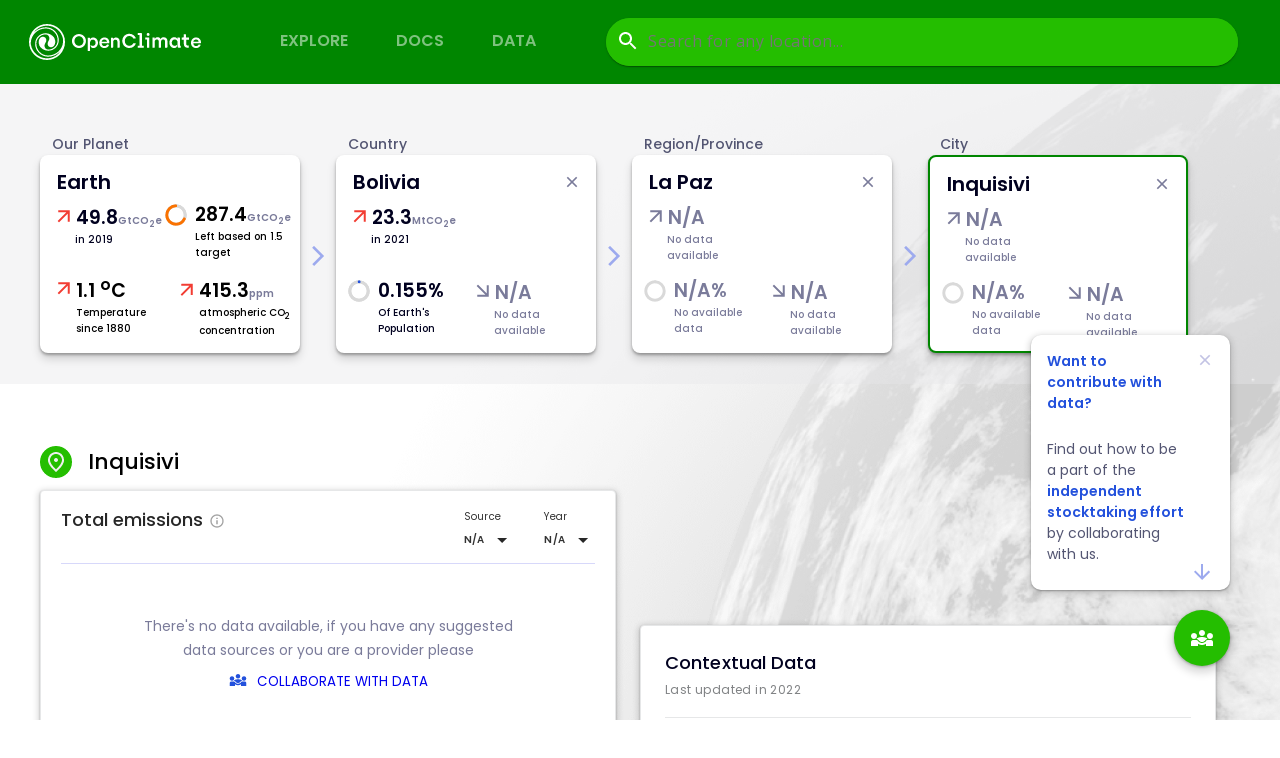

--- FILE ---
content_type: application/javascript
request_url: https://app.openclimate.network/static/js/main.58ea0f9c.chunk.js
body_size: 221381
content:
(this["webpackJsonpopen-climate-ui"]=this["webpackJsonpopen-climate-ui"]||[]).push([[4],{101:function(e,t,n){"use strict";n.d(t,"a",(function(){return i}));var o=n(23),a=n(32);const i={savePledge:function(e,t){return fetch("".concat(o.a.api,"/").concat(e,"/pledge"),{method:"POST",headers:{"Content-Type":"application/json"},body:JSON.stringify(t)}).then(a.a.HandleResponse)},allPledges:function(e){return fetch("".concat(o.a.api,"/").concat(e,"/pledge/all"),{method:"GET",headers:{"Content-Type":"application/json"}}).then(a.a.HandleResponse).then((e=>e))},fetchPledgesSubnational:async function(e){let t="https://data.cdp.net/resource/d4kx-9jfn.json?question_number=4.2a&organization=".concat(e,"&$where=column_name in ('Base year', 'Target year', 'Percentage reduction target') and row_number in ('1', '3')");var n=await fetch(t);return await n.json()}}},102:function(e,t,n){"use strict";n.d(t,"a",(function(){return i}));var o=n(23),a=n(32);const i={saveTransfer:function(e,t){return fetch("".concat(o.a.api,"/").concat(e,"/transfer"),{method:"POST",headers:{"Content-Type":"application/json"},body:JSON.stringify(t)}).then(a.a.HandleResponse)},allTransfers:function(e){return fetch("".concat(o.a.api,"/").concat(e,"/transfer/all"),{method:"GET",headers:{"Content-Type":"application/json"}}).then(a.a.HandleResponse).then((e=>e))},allTransfersByCountry:function(e){return[]},allTransfersByJurisdiction:function(e,t){return[]}}},103:function(e,t,n){"use strict";n.d(t,"a",(function(){return u}));var o=n(19),a=n(24);const i=(e,t,n)=>{const i=o.a[t],d=a.a[n];return e.filter((e=>{var t,n;return(null===(t=e.climate_action_scope)||void 0===t?void 0:t.toString())==i&&(null===(n=e.credential_type)||void 0===n?void 0:n.toString())==d}))},d=(e,t)=>{const n=e.reduce((function(e,n){return e+Number(n[t])}),0);return isNaN(n)?0:n},u={GetClimateActions:i,GetTotalC02:(e,t)=>{const n=i(e,o.a.Scope1,t),a=i(e,o.a.Scope2,t),u=i(e,o.a.Scope3,t),c=d(n,"facility_emissions_scope1_co2e")+d(a,"facility_emissions_scope2_co2e")+d(u,"facility_emissions_scope3_co2e");return isNaN(c)?0:c},GetSumC02:d,GetPropByScope:e=>{let t="";switch(e){case o.a.Scope1:t="facility_emissions_scope1_co2e";break;case o.a.Scope2:t="facility_emissions_scope2_co2e";break;case o.a.Scope3:t="facility_emissions_scope3_co2e"}return t}}},107:function(e,t){e.exports={admin:["basicMessages:create","basicMessages:read","contacts:create","contacts:read","contacts:update","contacts:delete","credentials:issue","credentials:read","credentials:reissue","credentials:revoke","demographics:create","demographics:read","demographics:update","demographics:delete","invitations:create","invitations:accept","invitations:delete","organizations:create","organizations:read","organizations:update","roles:read","settings:read","settings:update","users:create","users:read","users:update","users:delete","users:updatePassword","users:updateRoles"],"demo user":["basicMessages:create","basicMessages:read","credentials:issue","credentials:read","credentials:reissue"]}},115:function(e,t,n){"use strict";n.d(t,"a",(function(){return d}));var o=n(23),a=n(32);function i(){return fetch("".concat(o.a.api,"/aggregated-emission/all"),{method:"GET",headers:{"Content-Type":"application/json"}}).then(a.a.HandleResponse).then((e=>e))}i();const d={updateAggregatedEmission:function(e,t){return fetch("".concat(o.a.api,"/").concat(e,"/aggregated-emission"),{method:"POST",headers:{"Content-Type":"application/json"},body:JSON.stringify(t)}).then(a.a.HandleResponse)},allAggregatedEmissionsByOrg:function(e){return fetch("".concat(o.a.api,"/").concat(e,"/aggregated-emission/all"),{method:"GET",headers:{"Content-Type":"application/json"}}).then(a.a.HandleResponse).then((e=>e))},allAggregatedEmissions:i,allAggregatedEmissionsByCity:function(e){return fetch("/api/city/2021/".concat(e),{method:"GET",headers:{"Content-Type":"application/json"}}).then(a.a.HandleResponse).then((e=>e))}}},126:function(e,t,n){"use strict";n.d(t,"b",(function(){return C})),n.d(t,"a",(function(){return A}));var o=n(101),a=n(34),i=n(159);const d="https://www.climatewatchdata.org/api/v1/data/ndc_content/indicators",u="https://www.climatewatchdata.org/api/v1/data/ndc_content/categories",c="https://www.climatewatchdata.org/api/v1/data/historical_emissions/sectors",r="https://www.climatewatchdata.org/api/v1/data/historical_emissions/gases";function l(e,t){const n=e.find((e=>e.slug===t));return n?n.id:0}const y={GetPledgeCountryUrl:async function(e){const t=await _.fetchIndicators(),n=l(null===t||void 0===t?void 0:t.data,"pledge_base_year"),o=l(null===t||void 0===t?void 0:t.data,"pledge_target_year"),a=l(null===t||void 0===t?void 0:t.data,"M_TarA2"),i="indicator_ids[]=".concat(n,"&indicator_ids[]=").concat(o,"&indicator_ids[]=").concat(a);return"https://www.climatewatchdata.org/api/v1/data/ndc_content?".concat(i,"&countries[]=").concat(e)},GetTreatiesCountryUrl:async function(e){const t=await _.fetchIndicators(),n=await _.fetchCategories(),o=l(null===t||void 0===t?void 0:t.data,"pa_sign"),a=l(null===t||void 0===t?void 0:t.data,"pa_ratified"),i=l(null===n||void 0===n?void 0:n.data,"unfccc_process"),d="indicator_ids[]=".concat(o,"&indicator_ids[]=").concat(a),u="category_ids[]=".concat(i);return"https://www.climatewatchdata.org/api/v1/data/ndc_content?".concat(d,"&").concat(u,"&countries[]=").concat(e)},GetEmissionsCountryUrl:async function(e){const t=await _.fetchSectors(),n=await _.fetchGases(),o=l(null===t||void 0===t?void 0:t.data,"total-ghg-emissions-without-lulucf"),a=l(null===t||void 0===t?void 0:t.data,"total-ghg-emissions-with-lulucf"),i=l(null===t||void 0===t?void 0:t.data,"land-use-land-use-change-and-forestry"),d=l(null===n||void 0===n?void 0:n.data,"aggregate-ghgs"),u="sector_ids[]=".concat(o,"&sector_ids[]=").concat(a,"&sector_ids[]=").concat(i),c="gas_ids[]=".concat(d);return"https://www.climatewatchdata.org/api/v1/data/historical_emissions?".concat(u,"&").concat(c,"&start_year=2018&regions[]=").concat(e)}};const _={fetchIndicators:async function(){const e=await fetch(d);return await e.json()},fetchPledgesCountry:async function(e){let t=await y.GetPledgeCountryUrl(e);var n=await fetch(t);return await n.json()},fetchCategories:async function(){const e=await fetch(u);return await e.json()},fetchTreatiesCountry:async function(e){let t=await y.GetTreatiesCountryUrl(e);var n=await fetch(t);return await n.json()},fetchSectors:async function(){const e=await fetch(c);return await e.json()},fetchGases:async function(){const e=await fetch(r);return await e.json()},fetchEmissionsCountry:async function(e){let t=await y.GetEmissionsCountryUrl(e);var n=await fetch(t);return await n.json()}};var s=n(115),m=n(185),p=n(102),g=n(64),h=n(78),b=n(90),v=n(103),S=n(19),j=n(24);const M=async e=>{var t;let n=[];return null===(t=e.sites)||void 0===t||t.filter((e=>e.organization_name&&e.organization_id)).forEach((e=>{var t,o;const a={name:null!==(t=e.organization_name)&&void 0!==t?t:"",value:null!==(o=e.organization_id)&&void 0!==o?o:""};n.some((e=>e.value===a.value))||n.push(a)})),n},C=async(e,t,n)=>{if(0===t){let t=await fetch("/api/country/2019/".concat(n.id),{method:"GET"}),a=(await t.json()).data[0].Emissions;if(a=a.filter((t=>t.DataProvider.data_provider_id===e&&null!==t.total_ghg_co2e)),a.length){var o;const e=a[0].land_sinks,t=null===(o=a[0])||void 0===o?void 0:o.total_ghg_co2e;return{facility_ghg_total_gross_co2e:t,facility_ghg_total_sinks_co2e:e,facility_ghg_total_net_co2e:t-e,facility_ghg_date_updated:a[0].DataProvider.Methodology.date_update,facility_ghg_year:a[0].year,facility_ghg_methodologies:a[0].DataProvider.Methodology.Tags}}}},A={LoadEmissionsCountry:async function(e,t){let n=await fetch("/api/v1/actor/".concat(e),{method:"GET"});const o=(await n.json()).data.emissions,a=Object.keys(o),i={},d=[];a.map((e=>{var t,n;const a=null===(t=o[e])||void 0===t?void 0:t.data;let u;const c={};u=a.length>15?a.slice(0,15).reverse():a,u.map((e=>{const t={totalEmissions:parseInt(e.total_emissions),landSink:0,methodologies:[]};c[e.year]=t}));const r={latestTotalEmissions:u[u.length-1].total_emissions,latestYear:u[u.length-1].year,latestLandSinks:0,latestMethodologies:[],yearToEmissions:c},l=null===(n=o[e])||void 0===n?void 0:n.publisher;d.push(l),i[l]=r}));const u={sources:d,sourceToEmissions:i};t.aggregatedEmission={facility_ghg_total_gross_co2e:20,facility_ghg_total_sinks_co2e:2,facility_ghg_total_net_co2e:3,facility_ghg_date_updated:"0",facility_ghg_year:2020,facility_ghg_methodologies:[]},t.emissionInfo=u},LoadEmissionsSubnational:async function(e,t){const n=0,o=0;{const a={facility_ghg_total_gross_co2e:o,facility_ghg_total_sinks_co2e:n,facility_ghg_total_net_co2e:o-n,facility_ghg_date_updated:"2022/10/10",facility_ghg_year:0,facility_ghg_methodologies:[]};t.id=e,t.aggregatedEmission=a}},LoadEmissionsCity:async function(e,t){const n=0,o=0;{const a={facility_ghg_total_gross_co2e:o,facility_ghg_total_sinks_co2e:n,facility_ghg_total_net_co2e:o-n,facility_ghg_date_updated:"2022/10/10",facility_ghg_year:0,facility_ghg_methodologies:[]};t.id=e,t.aggregatedEmission=a}},LoadPledgesSubnational:async function(e){let t=[];const n=await o.a.fetchPledgesSubnational(e);if(n&&n.length){const e=[1,3];for(let o=0;o<e.length;o++){var a,i,d;const u={credential_category:"Pledges",credential_type:"",pledge_base_year:null===(a=n.find((t=>"Base year"===t.column_name&&t.row_number==e[o])))||void 0===a?void 0:a.response_answer,pledge_target_year:null===(i=n.find((t=>"Target year"===t.column_name&&t.row_number==e[o])))||void 0===i?void 0:i.response_answer,pledge_emission_reduction:null===(d=n.find((t=>"Percentage reduction target"===t.column_name&&t.row_number==e[o])))||void 0===d?void 0:d.response_answer};t.push(u)}}return t},LoadPledgesCountry:async function(e){let t=[];const n=await _.fetchPledgesCountry(e);if(n&&n.data&&n.data.length){var o,a,i,d;const e=null===(o=n.data.find((e=>"pledge_base_year"===e.indicator_id)))||void 0===o?void 0:o.value,u=null===(a=n.data.find((e=>"pledge_target_year"===e.indicator_id)))||void 0===a?void 0:a.value,c=null===(i=n.data.find((e=>"M_TarA2"===e.indicator_id)))||void 0===i?void 0:i.value,r=null===(d=n.data.find((e=>e.source)))||void 0===d?void 0:d.source,l=Math.abs(Number(null===c||void 0===c?void 0:c.replace("%","")));t=[{credential_category:"Pledges",credential_type:"",pledge_base_year:"number"===typeof e?e:void 0,pledge_target_year:"number"===typeof u?u:void 0,source:r,pledge_emission_reduction:isNaN(l)?0:l}]}return t},LoadTreatiesCountry:async function(e){const t=await _.fetchTreatiesCountry(e);if(t&&t.data&&t.data.length){var n,o,a;const e="Latest submission date",i=null===(n=t.data.find((t=>t.indicator_name===e)))||void 0===n?void 0:n.value;return{overview_category:"UNFCCC Process",signed:!(null===(o=t.data.find((e=>"Signed"===e.indicator_name)))||void 0===o||!o.value),ratified:!(null===(a=t.data.find((e=>"Ratified"===e.indicator_name)))||void 0===a||!a.value),submission_date:new Date(i)}}return{}},GetOrganizations:M,GetTrackedEntity:async function(e,t,n){var d,u,c;let r,l={id:t.id,title:t.name,flagCode:t.flag,type:e},y=null;if(n.length&&(y=n[n.length-1]),y&&!t)l.countryName=y.countryName,l.flagCode=y.flagCode,l.countryCode=y.countryCode,l.id=y.id;else{const e=JSON.parse(i.a).find((e=>e.name===t.name)),n=e?e["alpha-3"]:t.value;l.countryName=t.name,l.flagCode=t.flag,l.countryCode=n,l.id=t.value}switch(e){case a.a.National:await A.LoadEmissionsCountry(null!==(d=null===l||void 0===l?void 0:l.id.toString())&&void 0!==d?d:"",l),await A.LoadPledgesCountry(t.value,l),await A.LoadTreatiesCountry(t.value,l),l.sites=await h.a.allSitesByCountry(t.name),l.transfers=await p.a.allTransfersByCountry(t.name);break;case a.a.SubNational:l.jurisdictionName=t.name,l.jurisdictionCode=t.value,l.flagCode=t.flag,l.cities=await g.a.GetCitiesBySubnationalId(t.value),await A.LoadEmissionsSubnational(t.value,l),await A.LoadPledgesSubnational(t.name,l),y&&(y.countryCode&&await A.LoadTreatiesCountry(y.countryCode,l),y.countryName&&(l.sites=await h.a.allSitesByJurisdtiction(y.countryName,t.name),r=l.sites,l.transfers=await p.a.allTransfersByJurisdiction(y.countryName,t.name)));break;case a.a.City:l.jurisdictionName=t.name,l.jurisdictionCode=t.value,l.flagCode=t.flag,await A.LoadEmissionsCity(t.value,l),await A.LoadPledgesSubnational(t.name,l),y&&(y.countryCode&&await A.LoadTreatiesCountry(y.countryCode,l),y.countryName&&(l.sites=y.sites,l.transfers=await p.a.allTransfersByJurisdiction(y.countryName,t.name)));break;case a.a.Organization:const e=null===(u=y)||void 0===u?void 0:u.countryName,n=null===(c=y)||void 0===c?void 0:c.jurisdictionName,i=(await h.a.allSitesByOrg(t.value)).filter((t=>t.facility_country===e&&t.facility_jurisdiction===n));l.sites=i;const _=i.map((e=>e.facility_name)),M=(await s.a.allAggregatedEmissionsByOrg(t.value)).filter((e=>_.includes(e.facility_name)));l.aggregatedEmission=m.a.GetSummaryAggregatedEmissions(M);const C=await o.a.allPledges(t.value);l.pledges=C.slice(Math.max(C.length-3,0)).reverse();let f=await b.a.allClimateAction(t.value);const O=v.a.GetClimateActions(f,S.a.Scope1,j.a.Emissions),N=v.a.GetSumC02(O,"facility_emissions_co2e"),R=v.a.GetClimateActions(f,S.a.Scope2,j.a.Emissions),T=v.a.GetSumC02(R,"facility_emissions_co2e"),B=v.a.GetClimateActions(f,S.a.Scope1,j.a.Mitigations),P=v.a.GetSumC02(B,"facility_mitigations_co2e"),D=v.a.GetClimateActions(f,S.a.Scope2,j.a.Mitigations),G=N+T,L=P+v.a.GetSumC02(D,"facility_mitigations_co2e");l.total_scope_emissions=G,l.total_scope_mitigations=L;const I=await p.a.allTransfers(t.value);l.transfers=I.filter((t=>t.transfer_receiver_country===e&&t.transfer_receiver_jurisdiction===n||t.facility_country===e&&t.facility_jurisdiction===n)),y&&(l.jurisdictionName=y.jurisdictionName,l.jurisdictionCode=y.jurisdictionCode)}return l},GetOptions:async(e,t,n)=>{let o=[];switch(e){case a.a.SubNational:o=await g.a.GetSubnationalsByCountryCode(t);break;case a.a.EntityType:o=[];break;case a.a.City:n&&(o=await(e=>{var t;return null===e||void 0===e||null===(t=e.cities)||void 0===t?void 0:t.map((e=>({name:e.name,value:e.value})))})(n));break;case a.a.Organization:n&&(o=await M(n))}return o},createProviderEmissionsData:e=>{const t={};return e.forEach((e=>{var n;const o=null===(n=e.DataProvider)||void 0===n?void 0:n.data_provider_name;if(o&&!t[o]){var a,i,d;const n=e.DataProvider.Methodology.Tags.map((e=>e.tag_name)),u={actorType:e.actor_type,totalGhg:e.total_ghg_co2e,year:e.year,landSinks:e.land_sinks,otherGases:e.other_gases,methodologyType:null!==(a=null===(i=e.DataProvider)||void 0===i||null===(d=i.Methodology)||void 0===d?void 0:d.methodology_type)&&void 0!==a?a:"",methodologyTags:n};t[o]=u}else t[o].year===e.year&&(!t[o].totalGhg&&e.total_ghg_co2e&&(t[o].totalGhg=e.total_ghg_co2e),!t[o].landSinks&&e.land_sinks&&(t[o].landSinks=e.land_sinks))})),t}}},128:function(e,t,n){"use strict";n.d(t,"b",(function(){return a})),n.d(t,"a",(function(){return i}));var o=n(158);const a=(e,t)=>({type:o.b,payload:{entityType:e,parameters:t}}),i=()=>({type:o.a})},136:function(e,t,n){"use strict";n.d(t,"a",(function(){return i}));var o=n(23),a=n(32);const i={getById:async function(e){return fetch("".concat(o.a.api,"/organization/").concat(e),{method:"GET",headers:{"Content-Type":"application/json"}}).then(a.a.HandleResponse).then((e=>e))},getByCredentialId:async function(e){return fetch("".concat(o.a.api,"/organization/credentials/").concat(e),{method:"GET",headers:{"Content-Type":"application/json"}}).then(a.a.HandleResponse).then((e=>e))},getByLocation:async function(e,t){return fetch("".concat(o.a.api,"/organization/byLocation"),{method:"POST",headers:{"Content-Type":"application/json"},body:JSON.stringify({country:e,jurisdiction:t})}).then(a.a.HandleResponse)},saveOrganization:async function(e){return fetch("".concat(o.a.api,"/organization"),{method:"POST",headers:{"Content-Type":"application/json"},body:JSON.stringify(e)}).then(a.a.HandleResponse)}}},147:function(e,t,n){"use strict";n.d(t,"a",(function(){return i}));var o=n(23),a=n(136);const i={register:function(e){return fetch("".concat(o.a.api,"/register"),{method:"POST",headers:{"Content-Type":"application/json"},body:JSON.stringify(e)})},logout:d,getCompany:async function(e){let t=await a.a.getByCredentialId(e.organization_id);if(0===Object.keys(t).length&&e.name&&e.country&&e.jurisdiction){const n={organization_credential_id:e.organization_id.toString(),organization_name:e.name,organization_country:e.country,organization_jurisdiction:e.jurisdiction};await a.a.saveOrganization(n),t=n}return t},getUserByEmail:async function(e){const t={method:"POST",headers:{"Content-Type":"application/json"},body:JSON.stringify({email:e})};return fetch("".concat(o.a.api,"/get-user-by-email"),t).then(u).then((async e=>(e.company=await i.getCompany({organization_id:e.organizationId}),sessionStorage.setItem("user",JSON.stringify(e)),e)))}};function d(){return localStorage.removeItem("user")}function u(e){return e.text().then((t=>{const n=t&&JSON.parse(t);if(!e.ok){401===e.status&&(d(),window.location.reload());const t=n&&n.message||e.statusText;return Promise.reject(t)}return n}))}},154:function(e,t,n){"use strict";n.d(t,"e",(function(){return i})),n.d(t,"i",(function(){return d})),n.d(t,"g",(function(){return u})),n.d(t,"f",(function(){return c})),n.d(t,"j",(function(){return r})),n.d(t,"h",(function(){return l})),n.d(t,"d",(function(){return y})),n.d(t,"c",(function(){return _})),n.d(t,"b",(function(){return s})),n.d(t,"a",(function(){return m})),n.d(t,"k",(function(){return p})),n.d(t,"l",(function(){return g}));var o=n(55);const a=e=>e.account,i=Object(o.a)(a,(e=>e.pledges)),d=Object(o.a)(a,(e=>e.transfers)),u=Object(o.a)(a,(e=>e.sites)),c=Object(o.a)(a,(e=>e.pledgesLoaded)),r=Object(o.a)(a,(e=>e.transfersLoaded)),l=Object(o.a)(a,(e=>e.sitesLoaded)),y=Object(o.a)(a,(e=>e.climateActionsLoaded)),_=Object(o.a)(a,(e=>e.climateActions)),s=Object(o.a)(a,(e=>e.aggregatedEmissionsLoaded)),m=Object(o.a)(a,(e=>e.aggregatedEmissions)),p=Object(o.a)(a,(e=>e.wallets)),g=Object(o.a)(a,(e=>e.walletsLoaded))},158:function(e,t,n){"use strict";n.d(t,"b",(function(){return o})),n.d(t,"a",(function(){return a}));const o="[app] SHOW_MODAL",a="[app] HIDE_MODAL"},159:function(e,t,n){"use strict";t.a='\n[\n    {\n      "name": "Afghanistan",\n      "alpha-2": "AF",\n      "alpha-3": "AFG",\n      "country-code": "004"\n    },\n    {\n      "name": "Albania",\n      "alpha-2": "AL",\n      "alpha-3": "ALB",\n      "country-code": "008"\n    },\n    {\n      "name": "Algeria",\n      "alpha-2": "DZ",\n      "alpha-3": "DZA",\n      "country-code": "012"\n    },\n    {\n      "name": "American Samoa",\n      "alpha-2": "AS",\n      "alpha-3": "ASM",\n      "country-code": "016"\n    },\n    {\n      "name": "Andorra",\n      "alpha-2": "AD",\n      "alpha-3": "AND",\n      "country-code": "020"\n    },\n    {\n      "name": "Angola",\n      "alpha-2": "AO",\n      "alpha-3": "AGO",\n      "country-code": "024"\n    },\n    {\n      "name": "Anguilla",\n      "alpha-2": "AI",\n      "alpha-3": "AIA",\n      "country-code": "660"\n    },\n    {\n      "name": "Antarctica",\n      "alpha-2": "AQ",\n      "alpha-3": "ATA",\n      "country-code": "010"\n    },\n    {\n      "name": "Antigua and Barbuda",\n      "alpha-2": "AG",\n      "alpha-3": "ATG",\n      "country-code": "028"\n    },\n    {\n      "name": "Argentina",\n      "alpha-2": "AR",\n      "alpha-3": "ARG",\n      "country-code": "032"\n    },\n    {\n      "name": "Armenia",\n      "alpha-2": "AM",\n      "alpha-3": "ARM",\n      "country-code": "051"\n    },\n    {\n      "name": "Aruba",\n      "alpha-2": "AW",\n      "alpha-3": "ABW",\n      "country-code": "533"\n    },\n    {\n      "name": "Australia",\n      "alpha-2": "AU",\n      "alpha-3": "AUS",\n      "country-code": "036"\n    },\n    {\n      "name": "Austria",\n      "alpha-2": "AT",\n      "alpha-3": "AUT",\n      "country-code": "040"\n    },\n    {\n      "name": "Azerbaijan",\n      "alpha-2": "AZ",\n      "alpha-3": "AZE",\n      "country-code": "031"\n    },\n    {\n      "name": "Bahamas",\n      "alpha-2": "BS",\n      "alpha-3": "BHS",\n      "country-code": "044"\n    },\n    {\n      "name": "Bahrain",\n      "alpha-2": "BH",\n      "alpha-3": "BHR",\n      "country-code": "048"\n    },\n    {\n      "name": "Bangladesh",\n      "alpha-2": "BD",\n      "alpha-3": "BGD",\n      "country-code": "050"\n    },\n    {\n      "name": "Barbados",\n      "alpha-2": "BB",\n      "alpha-3": "BRB",\n      "country-code": "052"\n    },\n    {\n      "name": "Belarus",\n      "alpha-2": "BY",\n      "alpha-3": "BLR",\n      "country-code": "112"\n    },\n    {\n      "name": "Belgium",\n      "alpha-2": "BE",\n      "alpha-3": "BEL",\n      "country-code": "056"\n    },\n    {\n      "name": "Belize",\n      "alpha-2": "BZ",\n      "alpha-3": "BLZ",\n      "country-code": "084"\n    },\n    {\n      "name": "Benin",\n      "alpha-2": "BJ",\n      "alpha-3": "BEN",\n      "country-code": "204"\n    },\n    {\n      "name": "Bermuda",\n      "alpha-2": "BM",\n      "alpha-3": "BMU",\n      "country-code": "060"\n    },\n    {\n      "name": "Bhutan",\n      "alpha-2": "BT",\n      "alpha-3": "BTN",\n      "country-code": "064"\n    },\n    {\n      "name": "Bolivia (Plurinational State of)",\n      "alpha-2": "BO",\n      "alpha-3": "BOL",\n      "country-code": "068"\n    },\n    {\n      "name": "Bonaire, Sint Eustatius and Saba",\n      "alpha-2": "BQ",\n      "alpha-3": "BES",\n      "country-code": "535"\n    },\n    {\n      "name": "Bosnia and Herzegovina",\n      "alpha-2": "BA",\n      "alpha-3": "BIH",\n      "country-code": "070"\n    },\n    {\n      "name": "Botswana",\n      "alpha-2": "BW",\n      "alpha-3": "BWA",\n      "country-code": "072"\n    },\n    {\n      "name": "Bouvet Island",\n      "alpha-2": "BV",\n      "alpha-3": "BVT",\n      "country-code": "074"\n    },\n    {\n      "name": "Brazil",\n      "alpha-2": "BR",\n      "alpha-3": "BRA",\n      "country-code": "076"\n    },\n    {\n      "name": "British Indian Ocean Territory",\n      "alpha-2": "IO",\n      "alpha-3": "IOT",\n      "country-code": "086"\n    },\n    {\n      "name": "Brunei Darussalam",\n      "alpha-2": "BN",\n      "alpha-3": "BRN",\n      "country-code": "096"\n    },\n    {\n      "name": "Bulgaria",\n      "alpha-2": "BG",\n      "alpha-3": "BGR",\n      "country-code": "100"\n    },\n    {\n      "name": "Burkina Faso",\n      "alpha-2": "BF",\n      "alpha-3": "BFA",\n      "country-code": "854"\n    },\n    {\n      "name": "Burundi",\n      "alpha-2": "BI",\n      "alpha-3": "BDI",\n      "country-code": "108"\n    },\n    {\n      "name": "Cabo Verde",\n      "alpha-2": "CV",\n      "alpha-3": "CPV",\n      "country-code": "132"\n    },\n    {\n      "name": "Cambodia",\n      "alpha-2": "KH",\n      "alpha-3": "KHM",\n      "country-code": "116"\n    },\n    {\n      "name": "Cameroon",\n      "alpha-2": "CM",\n      "alpha-3": "CMR",\n      "country-code": "120"\n    },\n    {\n      "name": "Canada",\n      "alpha-2": "CA",\n      "alpha-3": "CAN",\n      "country-code": "124"\n    },\n    {\n      "name": "Cayman Islands",\n      "alpha-2": "KY",\n      "alpha-3": "CYM",\n      "country-code": "136"\n    },\n    {\n      "name": "Central African Republic",\n      "alpha-2": "CF",\n      "alpha-3": "CAF",\n      "country-code": "140"\n    },\n    {\n      "name": "Chad",\n      "alpha-2": "TD",\n      "alpha-3": "TCD",\n      "country-code": "148"\n    },\n    {\n      "name": "Chile",\n      "alpha-2": "CL",\n      "alpha-3": "CHL",\n      "country-code": "152"\n    },\n    {\n      "name": "China",\n      "alpha-2": "CN",\n      "alpha-3": "CHN",\n      "country-code": "156"\n    },\n    {\n      "name": "Christmas Island",\n      "alpha-2": "CX",\n      "alpha-3": "CXR",\n      "country-code": "162"\n    },\n    {\n      "name": "Cocos (Keeling) Islands",\n      "alpha-2": "CC",\n      "alpha-3": "CCK",\n      "country-code": "166"\n    },\n    {\n      "name": "Colombia",\n      "alpha-2": "CO",\n      "alpha-3": "COL",\n      "country-code": "170"\n    },\n    {\n      "name": "Comoros",\n      "alpha-2": "KM",\n      "alpha-3": "COM",\n      "country-code": "174"\n    },\n    {\n      "name": "Congo",\n      "alpha-2": "CG",\n      "alpha-3": "COG",\n      "country-code": "178"\n    },\n    {\n      "name": "Congo, Democratic Republic of the",\n      "alpha-2": "CD",\n      "alpha-3": "COD",\n      "country-code": "180"\n    },\n    {\n      "name": "Cook Islands",\n      "alpha-2": "CK",\n      "alpha-3": "COK",\n      "country-code": "184"\n    },\n    {\n      "name": "Costa Rica",\n      "alpha-2": "CR",\n      "alpha-3": "CRI",\n      "country-code": "188"\n    },\n    {\n      "name": "Croatia",\n      "alpha-2": "HR",\n      "alpha-3": "HRV",\n      "country-code": "191"\n    },\n    {\n      "name": "Cuba",\n      "alpha-2": "CU",\n      "alpha-3": "CUB",\n      "country-code": "192"\n    },\n    {\n      "name": "Cura\xe7ao",\n      "alpha-2": "CW",\n      "alpha-3": "CUW",\n      "country-code": "531"\n    },\n    {\n      "name": "Cyprus",\n      "alpha-2": "CY",\n      "alpha-3": "CYP",\n      "country-code": "196"\n    },\n    {\n      "name": "Czechia",\n      "alpha-2": "CZ",\n      "alpha-3": "CZE",\n      "country-code": "203"\n    },\n    {\n      "name": "C\xf4te d\'Ivoire",\n      "alpha-2": "CI",\n      "alpha-3": "CIV",\n      "country-code": "384"\n    },\n    {\n      "name": "Denmark",\n      "alpha-2": "DK",\n      "alpha-3": "DNK",\n      "country-code": "208"\n    },\n    {\n      "name": "Djibouti",\n      "alpha-2": "DJ",\n      "alpha-3": "DJI",\n      "country-code": "262"\n    },\n    {\n      "name": "Dominica",\n      "alpha-2": "DM",\n      "alpha-3": "DMA",\n      "country-code": "212"\n    },\n    {\n      "name": "Dominican Republic",\n      "alpha-2": "DO",\n      "alpha-3": "DOM",\n      "country-code": "214"\n    },\n    {\n      "name": "Ecuador",\n      "alpha-2": "EC",\n      "alpha-3": "ECU",\n      "country-code": "218"\n    },\n    {\n      "name": "Egypt",\n      "alpha-2": "EG",\n      "alpha-3": "EGY",\n      "country-code": "818"\n    },\n    {\n      "name": "El Salvador",\n      "alpha-2": "SV",\n      "alpha-3": "SLV",\n      "country-code": "222"\n    },\n    {\n      "name": "Equatorial Guinea",\n      "alpha-2": "GQ",\n      "alpha-3": "GNQ",\n      "country-code": "226"\n    },\n    {\n      "name": "Eritrea",\n      "alpha-2": "ER",\n      "alpha-3": "ERI",\n      "country-code": "232"\n    },\n    {\n      "name": "Estonia",\n      "alpha-2": "EE",\n      "alpha-3": "EST",\n      "country-code": "233"\n    },\n    {\n      "name": "Eswatini",\n      "alpha-2": "SZ",\n      "alpha-3": "SWZ",\n      "country-code": "748"\n    },\n    {\n      "name": "Ethiopia",\n      "alpha-2": "ET",\n      "alpha-3": "ETH",\n      "country-code": "231"\n    },\n    {\n      "name": "Falkland Islands (Malvinas)",\n      "alpha-2": "FK",\n      "alpha-3": "FLK",\n      "country-code": "238"\n    },\n    {\n      "name": "Faroe Islands",\n      "alpha-2": "FO",\n      "alpha-3": "FRO",\n      "country-code": "234"\n    },\n    {\n      "name": "Fiji",\n      "alpha-2": "FJ",\n      "alpha-3": "FJI",\n      "country-code": "242"\n    },\n    {\n      "name": "Finland",\n      "alpha-2": "FI",\n      "alpha-3": "FIN",\n      "country-code": "246"\n    },\n    {\n      "name": "France",\n      "alpha-2": "FR",\n      "alpha-3": "FRA",\n      "country-code": "250"\n    },\n    {\n      "name": "French Guiana",\n      "alpha-2": "GF",\n      "alpha-3": "GUF",\n      "country-code": "254"\n    },\n    {\n      "name": "French Polynesia",\n      "alpha-2": "PF",\n      "alpha-3": "PYF",\n      "country-code": "258"\n    },\n    {\n      "name": "French Southern Territories",\n      "alpha-2": "TF",\n      "alpha-3": "ATF",\n      "country-code": "260"\n    },\n    {\n      "name": "Gabon",\n      "alpha-2": "GA",\n      "alpha-3": "GAB",\n      "country-code": "266"\n    },\n    {\n      "name": "Gambia",\n      "alpha-2": "GM",\n      "alpha-3": "GMB",\n      "country-code": "270"\n    },\n    {\n      "name": "Georgia",\n      "alpha-2": "GE",\n      "alpha-3": "GEO",\n      "country-code": "268"\n    },\n    {\n      "name": "Germany",\n      "alpha-2": "DE",\n      "alpha-3": "DEU",\n      "country-code": "276"\n    },\n    {\n      "name": "Ghana",\n      "alpha-2": "GH",\n      "alpha-3": "GHA",\n      "country-code": "288"\n    },\n    {\n      "name": "Gibraltar",\n      "alpha-2": "GI",\n      "alpha-3": "GIB",\n      "country-code": "292"\n    },\n    {\n      "name": "Greece",\n      "alpha-2": "GR",\n      "alpha-3": "GRC",\n      "country-code": "300"\n    },\n    {\n      "name": "Greenland",\n      "alpha-2": "GL",\n      "alpha-3": "GRL",\n      "country-code": "304"\n    },\n    {\n      "name": "Grenada",\n      "alpha-2": "GD",\n      "alpha-3": "GRD",\n      "country-code": "308"\n    },\n    {\n      "name": "Guadeloupe",\n      "alpha-2": "GP",\n      "alpha-3": "GLP",\n      "country-code": "312"\n    },\n    {\n      "name": "Guam",\n      "alpha-2": "GU",\n      "alpha-3": "GUM",\n      "country-code": "316"\n    },\n    {\n      "name": "Guatemala",\n      "alpha-2": "GT",\n      "alpha-3": "GTM",\n      "country-code": "320"\n    },\n    {\n      "name": "Guernsey",\n      "alpha-2": "GG",\n      "alpha-3": "GGY",\n      "country-code": "831"\n    },\n    {\n      "name": "Guinea",\n      "alpha-2": "GN",\n      "alpha-3": "GIN",\n      "country-code": "324"\n    },\n    {\n      "name": "Guinea-Bissau",\n      "alpha-2": "GW",\n      "alpha-3": "GNB",\n      "country-code": "624"\n    },\n    {\n      "name": "Guyana",\n      "alpha-2": "GY",\n      "alpha-3": "GUY",\n      "country-code": "328"\n    },\n    {\n      "name": "Haiti",\n      "alpha-2": "HT",\n      "alpha-3": "HTI",\n      "country-code": "332"\n    },\n    {\n      "name": "Heard Island and McDonald Islands",\n      "alpha-2": "HM",\n      "alpha-3": "HMD",\n      "country-code": "334"\n    },\n    {\n      "name": "Holy See",\n      "alpha-2": "VA",\n      "alpha-3": "VAT",\n      "country-code": "336"\n    },\n    {\n      "name": "Honduras",\n      "alpha-2": "HN",\n      "alpha-3": "HND",\n      "country-code": "340"\n    },\n    {\n      "name": "Hong Kong",\n      "alpha-2": "HK",\n      "alpha-3": "HKG",\n      "country-code": "344"\n    },\n    {\n      "name": "Hungary",\n      "alpha-2": "HU",\n      "alpha-3": "HUN",\n      "country-code": "348"\n    },\n    {\n      "name": "Iceland",\n      "alpha-2": "IS",\n      "alpha-3": "ISL",\n      "country-code": "352"\n    },\n    {\n      "name": "India",\n      "alpha-2": "IN",\n      "alpha-3": "IND",\n      "country-code": "356"\n    },\n    {\n      "name": "Indonesia",\n      "alpha-2": "ID",\n      "alpha-3": "IDN",\n      "country-code": "360"\n    },\n    {\n      "name": "Iran (Islamic Republic of)",\n      "alpha-2": "IR",\n      "alpha-3": "IRN",\n      "country-code": "364"\n    },\n    {\n      "name": "Iraq",\n      "alpha-2": "IQ",\n      "alpha-3": "IRQ",\n      "country-code": "368"\n    },\n    {\n      "name": "Ireland",\n      "alpha-2": "IE",\n      "alpha-3": "IRL",\n      "country-code": "372"\n    },\n    {\n      "name": "Isle of Man",\n      "alpha-2": "IM",\n      "alpha-3": "IMN",\n      "country-code": "833"\n    },\n    {\n      "name": "Israel",\n      "alpha-2": "IL",\n      "alpha-3": "ISR",\n      "country-code": "376"\n    },\n    {\n      "name": "Italy",\n      "alpha-2": "IT",\n      "alpha-3": "ITA",\n      "country-code": "380"\n    },\n    {\n      "name": "Jamaica",\n      "alpha-2": "JM",\n      "alpha-3": "JAM",\n      "country-code": "388"\n    },\n    {\n      "name": "Japan",\n      "alpha-2": "JP",\n      "alpha-3": "JPN",\n      "country-code": "392"\n    },\n    {\n      "name": "Jersey",\n      "alpha-2": "JE",\n      "alpha-3": "JEY",\n      "country-code": "832"\n    },\n    {\n      "name": "Jordan",\n      "alpha-2": "JO",\n      "alpha-3": "JOR",\n      "country-code": "400"\n    },\n    {\n      "name": "Kazakhstan",\n      "alpha-2": "KZ",\n      "alpha-3": "KAZ",\n      "country-code": "398"\n    },\n    {\n      "name": "Kenya",\n      "alpha-2": "KE",\n      "alpha-3": "KEN",\n      "country-code": "404"\n    },\n    {\n      "name": "Kiribati",\n      "alpha-2": "KI",\n      "alpha-3": "KIR",\n      "country-code": "296"\n    },\n    {\n      "name": "Korea (Democratic People\'s Republic of)",\n      "alpha-2": "KP",\n      "alpha-3": "PRK",\n      "country-code": "408"\n    },\n    {\n      "name": "Korea, Republic of",\n      "alpha-2": "KR",\n      "alpha-3": "KOR",\n      "country-code": "410"\n    },\n    {\n      "name": "Kuwait",\n      "alpha-2": "KW",\n      "alpha-3": "KWT",\n      "country-code": "414"\n    },\n    {\n      "name": "Kyrgyzstan",\n      "alpha-2": "KG",\n      "alpha-3": "KGZ",\n      "country-code": "417"\n    },\n    {\n      "name": "Lao People\'s Democratic Republic",\n      "alpha-2": "LA",\n      "alpha-3": "LAO",\n      "country-code": "418"\n    },\n    {\n      "name": "Latvia",\n      "alpha-2": "LV",\n      "alpha-3": "LVA",\n      "country-code": "428"\n    },\n    {\n      "name": "Lebanon",\n      "alpha-2": "LB",\n      "alpha-3": "LBN",\n      "country-code": "422"\n    },\n    {\n      "name": "Lesotho",\n      "alpha-2": "LS",\n      "alpha-3": "LSO",\n      "country-code": "426"\n    },\n    {\n      "name": "Liberia",\n      "alpha-2": "LR",\n      "alpha-3": "LBR",\n      "country-code": "430"\n    },\n    {\n      "name": "Libya",\n      "alpha-2": "LY",\n      "alpha-3": "LBY",\n      "country-code": "434"\n    },\n    {\n      "name": "Liechtenstein",\n      "alpha-2": "LI",\n      "alpha-3": "LIE",\n      "country-code": "438"\n    },\n    {\n      "name": "Lithuania",\n      "alpha-2": "LT",\n      "alpha-3": "LTU",\n      "country-code": "440"\n    },\n    {\n      "name": "Luxembourg",\n      "alpha-2": "LU",\n      "alpha-3": "LUX",\n      "country-code": "442"\n    },\n    {\n      "name": "Macao",\n      "alpha-2": "MO",\n      "alpha-3": "MAC",\n      "country-code": "446"\n    },\n    {\n      "name": "Madagascar",\n      "alpha-2": "MG",\n      "alpha-3": "MDG",\n      "country-code": "450"\n    },\n    {\n      "name": "Malawi",\n      "alpha-2": "MW",\n      "alpha-3": "MWI",\n      "country-code": "454"\n    },\n    {\n      "name": "Malaysia",\n      "alpha-2": "MY",\n      "alpha-3": "MYS",\n      "country-code": "458"\n    },\n    {\n      "name": "Maldives",\n      "alpha-2": "MV",\n      "alpha-3": "MDV",\n      "country-code": "462"\n    },\n    {\n      "name": "Mali",\n      "alpha-2": "ML",\n      "alpha-3": "MLI",\n      "country-code": "466"\n    },\n    {\n      "name": "Malta",\n      "alpha-2": "MT",\n      "alpha-3": "MLT",\n      "country-code": "470"\n    },\n    {\n      "name": "Marshall Islands",\n      "alpha-2": "MH",\n      "alpha-3": "MHL",\n      "country-code": "584"\n    },\n    {\n      "name": "Martinique",\n      "alpha-2": "MQ",\n      "alpha-3": "MTQ",\n      "country-code": "474"\n    },\n    {\n      "name": "Mauritania",\n      "alpha-2": "MR",\n      "alpha-3": "MRT",\n      "country-code": "478"\n    },\n    {\n      "name": "Mauritius",\n      "alpha-2": "MU",\n      "alpha-3": "MUS",\n      "country-code": "480"\n    },\n    {\n      "name": "Mayotte",\n      "alpha-2": "YT",\n      "alpha-3": "MYT",\n      "country-code": "175"\n    },\n    {\n      "name": "Mexico",\n      "alpha-2": "MX",\n      "alpha-3": "MEX",\n      "country-code": "484"\n    },\n    {\n      "name": "Micronesia (Federated States of)",\n      "alpha-2": "FM",\n      "alpha-3": "FSM",\n      "country-code": "583"\n    },\n    {\n      "name": "Moldova, Republic of",\n      "alpha-2": "MD",\n      "alpha-3": "MDA",\n      "country-code": "498"\n    },\n    {\n      "name": "Monaco",\n      "alpha-2": "MC",\n      "alpha-3": "MCO",\n      "country-code": "492"\n    },\n    {\n      "name": "Mongolia",\n      "alpha-2": "MN",\n      "alpha-3": "MNG",\n      "country-code": "496"\n    },\n    {\n      "name": "Montenegro",\n      "alpha-2": "ME",\n      "alpha-3": "MNE",\n      "country-code": "499"\n    },\n    {\n      "name": "Montserrat",\n      "alpha-2": "MS",\n      "alpha-3": "MSR",\n      "country-code": "500"\n    },\n    {\n      "name": "Morocco",\n      "alpha-2": "MA",\n      "alpha-3": "MAR",\n      "country-code": "504"\n    },\n    {\n      "name": "Mozambique",\n      "alpha-2": "MZ",\n      "alpha-3": "MOZ",\n      "country-code": "508"\n    },\n    {\n      "name": "Myanmar",\n      "alpha-2": "MM",\n      "alpha-3": "MMR",\n      "country-code": "104"\n    },\n    {\n      "name": "Namibia",\n      "alpha-2": "NA",\n      "alpha-3": "NAM",\n      "country-code": "516"\n    },\n    {\n      "name": "Nauru",\n      "alpha-2": "NR",\n      "alpha-3": "NRU",\n      "country-code": "520"\n    },\n    {\n      "name": "Nepal",\n      "alpha-2": "NP",\n      "alpha-3": "NPL",\n      "country-code": "524"\n    },\n    {\n      "name": "Netherlands",\n      "alpha-2": "NL",\n      "alpha-3": "NLD",\n      "country-code": "528"\n    },\n    {\n      "name": "New Caledonia",\n      "alpha-2": "NC",\n      "alpha-3": "NCL",\n      "country-code": "540"\n    },\n    {\n      "name": "New Zealand",\n      "alpha-2": "NZ",\n      "alpha-3": "NZL",\n      "country-code": "554"\n    },\n    {\n      "name": "Nicaragua",\n      "alpha-2": "NI",\n      "alpha-3": "NIC",\n      "country-code": "558"\n    },\n    {\n      "name": "Niger",\n      "alpha-2": "NE",\n      "alpha-3": "NER",\n      "country-code": "562"\n    },\n    {\n      "name": "Nigeria",\n      "alpha-2": "NG",\n      "alpha-3": "NGA",\n      "country-code": "566"\n    },\n    {\n      "name": "Niue",\n      "alpha-2": "NU",\n      "alpha-3": "NIU",\n      "country-code": "570"\n    },\n    {\n      "name": "Norfolk Island",\n      "alpha-2": "NF",\n      "alpha-3": "NFK",\n      "country-code": "574"\n    },\n    {\n      "name": "North Macedonia",\n      "alpha-2": "MK",\n      "alpha-3": "MKD",\n      "country-code": "807"\n    },\n    {\n      "name": "Northern Mariana Islands",\n      "alpha-2": "MP",\n      "alpha-3": "MNP",\n      "country-code": "580"\n    },\n    {\n      "name": "Norway",\n      "alpha-2": "NO",\n      "alpha-3": "NOR",\n      "country-code": "578"\n    },\n    {\n      "name": "Oman",\n      "alpha-2": "OM",\n      "alpha-3": "OMN",\n      "country-code": "512"\n    },\n    {\n      "name": "Pakistan",\n      "alpha-2": "PK",\n      "alpha-3": "PAK",\n      "country-code": "586"\n    },\n    {\n      "name": "Palau",\n      "alpha-2": "PW",\n      "alpha-3": "PLW",\n      "country-code": "585"\n    },\n    {\n      "name": "Palestine, State of",\n      "alpha-2": "PS",\n      "alpha-3": "PSE",\n      "country-code": "275"\n    },\n    {\n      "name": "Panama",\n      "alpha-2": "PA",\n      "alpha-3": "PAN",\n      "country-code": "591"\n    },\n    {\n      "name": "Papua New Guinea",\n      "alpha-2": "PG",\n      "alpha-3": "PNG",\n      "country-code": "598"\n    },\n    {\n      "name": "Paraguay",\n      "alpha-2": "PY",\n      "alpha-3": "PRY",\n      "country-code": "600"\n    },\n    {\n      "name": "Peru",\n      "alpha-2": "PE",\n      "alpha-3": "PER",\n      "country-code": "604"\n    },\n    {\n      "name": "Philippines",\n      "alpha-2": "PH",\n      "alpha-3": "PHL",\n      "country-code": "608"\n    },\n    {\n      "name": "Pitcairn",\n      "alpha-2": "PN",\n      "alpha-3": "PCN",\n      "country-code": "612"\n    },\n    {\n      "name": "Poland",\n      "alpha-2": "PL",\n      "alpha-3": "POL",\n      "country-code": "616"\n    },\n    {\n      "name": "Portugal",\n      "alpha-2": "PT",\n      "alpha-3": "PRT",\n      "country-code": "620"\n    },\n    {\n      "name": "Puerto Rico",\n      "alpha-2": "PR",\n      "alpha-3": "PRI",\n      "country-code": "630"\n    },\n    {\n      "name": "Qatar",\n      "alpha-2": "QA",\n      "alpha-3": "QAT",\n      "country-code": "634"\n    },\n    {\n      "name": "Romania",\n      "alpha-2": "RO",\n      "alpha-3": "ROU",\n      "country-code": "642"\n    },\n    {\n      "name": "Russian Federation",\n      "alpha-2": "RU",\n      "alpha-3": "RUS",\n      "country-code": "643"\n    },\n    {\n      "name": "Rwanda",\n      "alpha-2": "RW",\n      "alpha-3": "RWA",\n      "country-code": "646"\n    },\n    {\n      "name": "R\xe9union",\n      "alpha-2": "RE",\n      "alpha-3": "REU",\n      "country-code": "638"\n    },\n    {\n      "name": "Saint Barth\xe9lemy",\n      "alpha-2": "BL",\n      "alpha-3": "BLM",\n      "country-code": "652"\n    },\n    {\n      "name": "Saint Helena, Ascension and Tristan da Cunha",\n      "alpha-2": "SH",\n      "alpha-3": "SHN",\n      "country-code": "654"\n    },\n    {\n      "name": "Saint Kitts and Nevis",\n      "alpha-2": "KN",\n      "alpha-3": "KNA",\n      "country-code": "659"\n    },\n    {\n      "name": "Saint Lucia",\n      "alpha-2": "LC",\n      "alpha-3": "LCA",\n      "country-code": "662"\n    },\n    {\n      "name": "Saint Martin (French part)",\n      "alpha-2": "MF",\n      "alpha-3": "MAF",\n      "country-code": "663"\n    },\n    {\n      "name": "Saint Pierre and Miquelon",\n      "alpha-2": "PM",\n      "alpha-3": "SPM",\n      "country-code": "666"\n    },\n    {\n      "name": "Saint Vincent and the Grenadines",\n      "alpha-2": "VC",\n      "alpha-3": "VCT",\n      "country-code": "670"\n    },\n    {\n      "name": "Samoa",\n      "alpha-2": "WS",\n      "alpha-3": "WSM",\n      "country-code": "882"\n    },\n    {\n      "name": "San Marino",\n      "alpha-2": "SM",\n      "alpha-3": "SMR",\n      "country-code": "674"\n    },\n    {\n      "name": "Sao Tome and Principe",\n      "alpha-2": "ST",\n      "alpha-3": "STP",\n      "country-code": "678"\n    },\n    {\n      "name": "Saudi Arabia",\n      "alpha-2": "SA",\n      "alpha-3": "SAU",\n      "country-code": "682"\n    },\n    {\n      "name": "Senegal",\n      "alpha-2": "SN",\n      "alpha-3": "SEN",\n      "country-code": "686"\n    },\n    {\n      "name": "Serbia",\n      "alpha-2": "RS",\n      "alpha-3": "SRB",\n      "country-code": "688"\n    },\n    {\n      "name": "Seychelles",\n      "alpha-2": "SC",\n      "alpha-3": "SYC",\n      "country-code": "690"\n    },\n    {\n      "name": "Sierra Leone",\n      "alpha-2": "SL",\n      "alpha-3": "SLE",\n      "country-code": "694"\n    },\n    {\n      "name": "Singapore",\n      "alpha-2": "SG",\n      "alpha-3": "SGP",\n      "country-code": "702"\n    },\n    {\n      "name": "Sint Maarten (Dutch part)",\n      "alpha-2": "SX",\n      "alpha-3": "SXM",\n      "country-code": "534"\n    },\n    {\n      "name": "Slovakia",\n      "alpha-2": "SK",\n      "alpha-3": "SVK",\n      "country-code": "703"\n    },\n    {\n      "name": "Slovenia",\n      "alpha-2": "SI",\n      "alpha-3": "SVN",\n      "country-code": "705"\n    },\n    {\n      "name": "Solomon Islands",\n      "alpha-2": "SB",\n      "alpha-3": "SLB",\n      "country-code": "090"\n    },\n    {\n      "name": "Somalia",\n      "alpha-2": "SO",\n      "alpha-3": "SOM",\n      "country-code": "706"\n    },\n    {\n      "name": "South Africa",\n      "alpha-2": "ZA",\n      "alpha-3": "ZAF",\n      "country-code": "710"\n    },\n    {\n      "name": "South Georgia and the South Sandwich Islands",\n      "alpha-2": "GS",\n      "alpha-3": "SGS",\n      "country-code": "239"\n    },\n    {\n      "name": "South Sudan",\n      "alpha-2": "SS",\n      "alpha-3": "SSD",\n      "country-code": "728"\n    },\n    {\n      "name": "Spain",\n      "alpha-2": "ES",\n      "alpha-3": "ESP",\n      "country-code": "724"\n    },\n    {\n      "name": "Sri Lanka",\n      "alpha-2": "LK",\n      "alpha-3": "LKA",\n      "country-code": "144"\n    },\n    {\n      "name": "Sudan",\n      "alpha-2": "SD",\n      "alpha-3": "SDN",\n      "country-code": "729"\n    },\n    {\n      "name": "Suriname",\n      "alpha-2": "SR",\n      "alpha-3": "SUR",\n      "country-code": "740"\n    },\n    {\n      "name": "Svalbard and Jan Mayen",\n      "alpha-2": "SJ",\n      "alpha-3": "SJM",\n      "country-code": "744"\n    },\n    {\n      "name": "Sweden",\n      "alpha-2": "SE",\n      "alpha-3": "SWE",\n      "country-code": "752"\n    },\n    {\n      "name": "Switzerland",\n      "alpha-2": "CH",\n      "alpha-3": "CHE",\n      "country-code": "756"\n    },\n    {\n      "name": "Syrian Arab Republic",\n      "alpha-2": "SY",\n      "alpha-3": "SYR",\n      "country-code": "760"\n    },\n    {\n      "name": "Taiwan, Province of China",\n      "alpha-2": "TW",\n      "alpha-3": "TWN",\n      "country-code": "158"\n    },\n    {\n      "name": "Tajikistan",\n      "alpha-2": "TJ",\n      "alpha-3": "TJK",\n      "country-code": "762"\n    },\n    {\n      "name": "Tanzania, United Republic of",\n      "alpha-2": "TZ",\n      "alpha-3": "TZA",\n      "country-code": "834"\n    },\n    {\n      "name": "Thailand",\n      "alpha-2": "TH",\n      "alpha-3": "THA",\n      "country-code": "764"\n    },\n    {\n      "name": "Timor-Leste",\n      "alpha-2": "TL",\n      "alpha-3": "TLS",\n      "country-code": "626"\n    },\n    {\n      "name": "Togo",\n      "alpha-2": "TG",\n      "alpha-3": "TGO",\n      "country-code": "768"\n    },\n    {\n      "name": "Tokelau",\n      "alpha-2": "TK",\n      "alpha-3": "TKL",\n      "country-code": "772"\n    },\n    {\n      "name": "Tonga",\n      "alpha-2": "TO",\n      "alpha-3": "TON",\n      "country-code": "776"\n    },\n    {\n      "name": "Trinidad and Tobago",\n      "alpha-2": "TT",\n      "alpha-3": "TTO",\n      "country-code": "780"\n    },\n    {\n      "name": "Tunisia",\n      "alpha-2": "TN",\n      "alpha-3": "TUN",\n      "country-code": "788"\n    },\n    {\n      "name": "Turkey",\n      "alpha-2": "TR",\n      "alpha-3": "TUR",\n      "country-code": "792"\n    },\n    {\n      "name": "Turkmenistan",\n      "alpha-2": "TM",\n      "alpha-3": "TKM",\n      "country-code": "795"\n    },\n    {\n      "name": "Turks and Caicos Islands",\n      "alpha-2": "TC",\n      "alpha-3": "TCA",\n      "country-code": "796"\n    },\n    {\n      "name": "Tuvalu",\n      "alpha-2": "TV",\n      "alpha-3": "TUV",\n      "country-code": "798"\n    },\n    {\n      "name": "Uganda",\n      "alpha-2": "UG",\n      "alpha-3": "UGA",\n      "country-code": "800"\n    },\n    {\n      "name": "Ukraine",\n      "alpha-2": "UA",\n      "alpha-3": "UKR",\n      "country-code": "804"\n    },\n    {\n      "name": "United Arab Emirates",\n      "alpha-2": "AE",\n      "alpha-3": "ARE",\n      "country-code": "784"\n    },\n    {\n      "name": "United Kingdom of Great Britain and Northern Ireland",\n      "alpha-2": "GB",\n      "alpha-3": "GBR",\n      "country-code": "826"\n    },\n    {\n      "name": "United States Minor Outlying Islands",\n      "alpha-2": "UM",\n      "alpha-3": "UMI",\n      "country-code": "581"\n    },\n    {\n      "name": "United States of America",\n      "alpha-2": "US",\n      "alpha-3": "USA",\n      "country-code": "840"\n    },\n    {\n      "name": "Uruguay",\n      "alpha-2": "UY",\n      "alpha-3": "URY",\n      "country-code": "858"\n    },\n    {\n      "name": "Uzbekistan",\n      "alpha-2": "UZ",\n      "alpha-3": "UZB",\n      "country-code": "860"\n    },\n    {\n      "name": "Vanuatu",\n      "alpha-2": "VU",\n      "alpha-3": "VUT",\n      "country-code": "548"\n    },\n    {\n      "name": "Venezuela (Bolivarian Republic of)",\n      "alpha-2": "VE",\n      "alpha-3": "VEN",\n      "country-code": "862"\n    },\n    {\n      "name": "Viet Nam",\n      "alpha-2": "VN",\n      "alpha-3": "VNM",\n      "country-code": "704"\n    },\n    {\n      "name": "Virgin Islands (British)",\n      "alpha-2": "VG",\n      "alpha-3": "VGB",\n      "country-code": "092"\n    },\n    {\n      "name": "Virgin Islands (U.S.)",\n      "alpha-2": "VI",\n      "alpha-3": "VIR",\n      "country-code": "850"\n    },\n    {\n      "name": "Wallis and Futuna",\n      "alpha-2": "WF",\n      "alpha-3": "WLF",\n      "country-code": "876"\n    },\n    {\n      "name": "Western Sahara",\n      "alpha-2": "EH",\n      "alpha-3": "ESH",\n      "country-code": "732"\n    },\n    {\n      "name": "Yemen",\n      "alpha-2": "YE",\n      "alpha-3": "YEM",\n      "country-code": "887"\n    },\n    {\n      "name": "Zambia",\n      "alpha-2": "ZM",\n      "alpha-3": "ZMB",\n      "country-code": "894"\n    },\n    {\n      "name": "Zimbabwe",\n      "alpha-2": "ZW",\n      "alpha-3": "ZWE",\n      "country-code": "716"\n    },\n    {\n      "name": "\xc5land Islands",\n      "alpha-2": "AX",\n      "alpha-3": "ALA",\n      "country-code": "248"\n    }\n  ]'},160:function(e,t,n){"use strict";n.d(t,"b",(function(){return i})),n.d(t,"a",(function(){return d})),n.d(t,"c",(function(){return u}));var o=n(55);const a=e=>e.users,i=Object(o.a)(a,(e=>e.loading)),d=Object(o.a)(a,(e=>e.currentUser)),u=Object(o.a)(a,(e=>e.loginError))},162:function(e,t,n){"use strict";n.d(t,"i",(function(){return g})),n.d(t,"c",(function(){return h})),n.d(t,"a",(function(){return b})),n.d(t,"b",(function(){return v})),n.d(t,"d",(function(){return S})),n.d(t,"h",(function(){return j})),n.d(t,"f",(function(){return M})),n.d(t,"g",(function(){return C})),n.d(t,"e",(function(){return A}));var o,a,i,d,u,c,r,l,y,_,s,m=n(11),p=n(12);const g=p.b.div(o||(o=Object(m.a)(["\n  text-align: center;\n"]))),h=(p.b.div(a||(a=Object(m.a)(["\n  text-align: right;\n"]))),p.b.div(i||(i=Object(m.a)(["\n  text-align: left;\n"]))),p.b.div(d||(d=Object(m.a)(["\n  font-weight: 500;\n  font-size: 24px;\n  line-height: 21px;\n"])))),b=p.b.a(u||(u=Object(m.a)(["\n  cursor: pointer;\n  color: ",";\n"])),(e=>e.theme.primary_color)),v=p.b.div(c||(c=Object(m.a)(["\n  font-size: 16px;\n  font-weight: 500;\n"]))),S=p.b.div(r||(r=Object(m.a)(["\n  font-size: 18px;\n  line-height: 21px;\n  font-family: Lato;\n"]))),j=p.b.div(l||(l=Object(m.a)(["\n  font-size: 16px;\n  font-family: Lato;\n"]))),M=p.b.div(y||(y=Object(m.a)(["\n  font-style: italic;\n"]))),C=p.b.div(_||(_=Object(m.a)(["\n  color: ",";\n"])),(e=>e.theme.primary_color)),A=p.b.a(s||(s=Object(m.a)(["\n  padding: 0 4px;\n  text-decoration: underline;\n  cursor: pointer;\n  font-family: Lato;\n  color: ",";\n"])),(e=>e.theme.primary_color))},185:function(e,t,n){"use strict";n.d(t,"a",(function(){return d}));var o=n(19),a=n(24);const i=e=>{let t=0,n=0;const o=e.filter((e=>{var t;return(null===(t=e.credential_type)||void 0===t?void 0:t.toString())===a.a[a.a.Emissions]})),i=e.filter((e=>{var t;return(null===(t=e.credential_type)||void 0===t?void 0:t.toString())===a.a[a.a.Mitigations]}));return o.map((e=>{var n;return t+=Number(null!==(n=null===e||void 0===e?void 0:e.facility_emissions_co2e)&&void 0!==n?n:0)})),i.map((e=>{var t;return n+=Number(null!==(t=null===e||void 0===e?void 0:e.facility_mitigations_co2e)&&void 0!==t?t:0)})),t+n},d={CalculateAggregatedEmission:(e,t,n)=>{if(!e||!e.company)return{};const d={credential_category:"Climate Action",credential_type:"Aggregated",credential_name:"Aggregated Facility GHG Report (Scope 1, 2 & 3)",climate_action_scope:o.a.Aggregated,credential_schema_id:"4d385596-04fc-4dd8-b8ae-ddd1b79d6742",credential_issuer:"OpenClimate",credential_issue_date:new Date,organization_name:e.company.organization_name,facility_name:n.facility_name,facility_country:n.facility_country,facility_jurisdiction:n.facility_jurisdiction,facility_location:n.facility_location,facility_sector_ipcc_category:n.facility_sector_ipcc_category,facility_sector_ipcc_activity:n.facility_sector_ipcc_activity,facility_sector_naics:n.facility_sector_naics,facility_ghg_scope1_credential_id:[],facility_ghg_scope2_credential_id:[],facility_ghg_scope3_credential_id:[]},u=t.filter((e=>e.facility_name===n.facility_name));u.push(n);const c=u.filter((e=>{var t;return(null===(t=e.credential_type)||void 0===t?void 0:t.toString())==a.a[a.a.Emissions]})),r=u.filter((e=>{var t;return(null===(t=e.credential_type)||void 0===t?void 0:t.toString())==a.a[a.a.Mitigations]}));let l=[],y=[],_=[],s=0,m=0;u.forEach((e=>{var t,n,a,i;switch(null===(t=e.climate_action_scope)||void 0===t?void 0:t.toString()){case o.a[o.a.Scope1]:l.push(null!==(n=e.verification_credential_id)&&void 0!==n?n:"");break;case o.a[o.a.Scope2]:y.push(null!==(a=e.verification_credential_id)&&void 0!==a?a:"");break;case o.a[o.a.Scope3]:_.push(null!==(i=e.verification_credential_id)&&void 0!==i?i:"")}})),c.map((e=>{var t;return s+=Number(null!==(t=null===e||void 0===e?void 0:e.facility_emissions_co2e)&&void 0!==t?t:0)})),r.map((e=>{var t;return m+=Number(null!==(t=null===e||void 0===e?void 0:e.facility_mitigations_co2e)&&void 0!==t?t:0)})),d.facility_ghg_total_net_co2e=s-m,d.facility_ghg_total_gross_co2e=s,d.facility_ghg_total_sinks_co2e=m,d.facility_ghg_scope1_credential_id=l,d.facility_ghg_scope2_credential_id=y,d.facility_ghg_scope3_credential_id=_,d.signature_name="".concat(null===e||void 0===e?void 0:e.firstName," ").concat(null===e||void 0===e?void 0:e.lastName," ");const p=u.filter((e=>e.verification_credential_id)),g=u.filter((e=>e.verification_body&&!e.verification_credential_id)),h=u.filter((e=>!e.verification_body&&!e.verification_credential_id));return d.verification_accountability_direct=i(p),d.verification_accountability_indirect=i(g),d.verification_accountability_no_tracking=i(h),d},GetSummaryAggregatedEmissions:e=>{const t=e.reduce(((e,t)=>e+(t.facility_ghg_total_gross_co2e?Number(t.facility_ghg_total_gross_co2e):0)),0),n=e.reduce(((e,t)=>e+(t.facility_ghg_total_net_co2e?Number(t.facility_ghg_total_net_co2e):0)),0);return{credential_category:"Climate Action",facility_ghg_total_gross_co2e:t,facility_ghg_total_net_co2e:n,facility_ghg_total_sinks_co2e:t-n,verification_accountability_direct:e.reduce(((e,t)=>e+(t.verification_accountability_direct?Number(t.verification_accountability_direct):0)),0),verification_accountability_indirect:e.reduce(((e,t)=>e+(t.verification_accountability_indirect?Number(t.verification_accountability_indirect):0)),0),verification_accountability_no_tracking:e.reduce(((e,t)=>e+(t.verification_accountability_no_tracking?Number(t.verification_accountability_no_tracking):0)),0)}}}},19:function(e,t,n){"use strict";n.d(t,"a",(function(){return o}));let o=function(e){return e[e.Scope1=0]="Scope1",e[e.Scope2=1]="Scope2",e[e.Scope3=2]="Scope3",e[e.Aggregated=3]="Aggregated",e}({})},23:function(e,t,n){"use strict";n.d(t,"a",(function(){return a}));const o=document&&document.location?document.location.protocol+"//"+document.location.host:"http://localhost",a={api:"".concat(o,"/api"),reactAppController:o}},231:function(e,t,n){"use strict";n.d(t,"D",(function(){return V})),n.d(t,"m",(function(){return z})),n.d(t,"h",(function(){return Z})),n.d(t,"k",(function(){return W})),n.d(t,"l",(function(){return J})),n.d(t,"s",(function(){return Y})),n.d(t,"v",(function(){return q})),n.d(t,"u",(function(){return Q})),n.d(t,"f",(function(){return X})),n.d(t,"b",(function(){return $})),n.d(t,"c",(function(){return ee})),n.d(t,"G",(function(){return te})),n.d(t,"w",(function(){return ne})),n.d(t,"o",(function(){return oe})),n.d(t,"B",(function(){return ae})),n.d(t,"e",(function(){return ie})),n.d(t,"d",(function(){return de})),n.d(t,"t",(function(){return ue})),n.d(t,"A",(function(){return ce})),n.d(t,"z",(function(){return re})),n.d(t,"x",(function(){return le})),n.d(t,"j",(function(){return ye})),n.d(t,"C",(function(){return _e})),n.d(t,"F",(function(){return se})),n.d(t,"r",(function(){return me})),n.d(t,"q",(function(){return pe})),n.d(t,"i",(function(){return ge})),n.d(t,"g",(function(){return he})),n.d(t,"p",(function(){return be})),n.d(t,"n",(function(){return ve})),n.d(t,"a",(function(){return Se})),n.d(t,"y",(function(){return je})),n.d(t,"E",(function(){return Me}));var o,a,i,d,u,c,r,l,y,_,s,m,p,g,h,b,v,S,j,M,C,A,f,O,N,R,T,B,P,D,G,L,I,x,U,E,K,k=n(11),w=n(12),H=n(435),F=n(139);const V=Object(w.b)(H.a)(o||(o=Object(k.a)(["\n  &-overlay {\n    background: rgba(0, 0, 0, 0.5);\n  }\n"]))),z=w.b.div(a||(a=Object(k.a)(["\n  margin: 10px;\n  display: flex;\n  flex-direction: column;\n  justify-content: center;\n"]))),Z=w.b.div(i||(i=Object(k.a)(["\n  display: flex;\n  flex-direction: column;\n  justify-content: center;\n  align-items: center;\n"]))),W=w.b.div(d||(d=Object(k.a)(["\n  margin: 8px;\n  margin-top: -12px;\n  justify-content: center;\n  font-size: 15px;\n"]))),J=w.b.ul(u||(u=Object(k.a)(["\n  text-align: left;\n  display: inline;\n  font-size: 11px;\n  color: #999999;\n"]))),Y=(w.b.p(c||(c=Object(k.a)(["\n  margin-bottom: 0px;\n"]))),w.b.div(r||(r=Object(k.a)(["\n  overflow: auto;\n  margin: auto;\n  padding: 5px;\n  max-height: 90vh;\n  width: 500px;\n  font-size: 12px;\n  border: 1px solid #d7d7d7;\n  background: ",";\n"])),(e=>e.theme.background_primary))),q=w.b.div(l||(l=Object(k.a)(["\n  width: 100%;\n  border-bottom: 1px solid gray;\n  font-size: 1.8em;\n  text-align: center;\n  padding: 5px;\n"]))),Q=w.b.div(y||(y=Object(k.a)(["\n  overflow: hidden;\n  height: auto;\n  width: 100%;\n"]))),X=w.b.button(_||(_=Object(k.a)(["\n  cursor: pointer;\n  outline: inherit;\n  position: absolute;\n  display: block;\n  padding: 2px 5px;\n  line-height: 20px;\n  right: -10px;\n  top: -10px;\n  font-size: 24px;\n  background: ",";\n  border-radius: 18px;\n  border: 1px solid ",";\n  &:focus {\n    box-shadow: 0 0 1pt 1pt #000;\n  }\n"])),(e=>e.theme.negative_color),(e=>e.theme.negative_color)),$=w.b.div(s||(s=Object(k.a)(["\n  width: 100%;\n  display: flex;\n  justify-content: space-around;\n  padding: 10px 5px;\n  margin: auto;\n  text-align: center;\n"]))),ee=w.b.button(m||(m=Object(k.a)(["\n  border: none;\n  color: ",";\n  background: ",";\n  padding: 5px;\n  box-shadow: ",";\n  padding: 10px;\n  width: 25%;\n  font-size: 1.3em;\n"])),(e=>e.theme.text_light),(e=>e.theme.negative_color),(e=>e.theme.drop_shadow)),te=w.b.button(p||(p=Object(k.a)(["\n  border: none;\n  color: ",";\n  background: ",";\n  padding: 5px;\n  box-shadow: ",";\n  padding: 10px;\n  width: 25%;\n  font-size: 1.3em;\n\n  :disabled {\n    background: ",";\n  }\n"])),(e=>e.theme.text_light),(e=>e.theme.positive_color),(e=>e.theme.drop_shadow),(e=>e.theme.neutral_color)),ne=w.b.label(g||(g=Object(k.a)(["\n  color: ",";\n  font-size: 1.5em;\n  width: 30%;\n  margin-right: 10px;\n"])),(e=>e.theme.text_color)),oe=w.b.input(h||(h=Object(k.a)(["\n  color: ",";\n  font-size: 1.5em;\n  height: 30px;\n  width: 50%;\n  }\n"])),(e=>e.theme.text_color)),ae=w.b.select(b||(b=Object(k.a)(["\n  padding: 3px;\n  width: 90%;\n  color: ",";\n  font-size: 1.025em;\n  border: 1px solid ",";\n  background: #fff;\n"])),(e=>e.theme.text_color),(e=>e.theme.text_color)),ie=w.b.div(v||(v=Object(k.a)(["\n  color: ",";\n  font-size 1.5em;\n  width: 52%;\n"])),(e=>e.theme.text_color)),de=w.b.input(S||(S=Object(k.a)([""]))),ue=(w.b.div(j||(j=Object(k.a)(["\n  text-align: center;\n"]))),w.b.textarea(M||(M=Object(k.a)(["\n  color: ",";\n  font-size: 1.5em;\n  height: 30px;\n  width: 50%;\n"])),(e=>e.theme.text_color)),w.b.div(C||(C=Object(k.a)(["\n  height: 99%;\n  width: 100%;\n  padding: 10px 5px;\n  overflow-y: auto;\n  padding-right: 17px;\n  /*box-sizing: content-box;*/\n"])))),ce=w.b.div(A||(A=Object(k.a)(["\n  width: 100%;\n  padding: 10px 5px;\n"]))),re=w.b.div(f||(f=Object(k.a)(["\n  height: 300px;\n"]))),le=w.b.div(O||(O=Object(k.a)(["\n  display: flex;\n  flex-direction: row;\n"]))),ye=w.b.div(N||(N=Object(k.a)(["\n  padding: 0 0 100px 0;\n  min-width: 400px;\n  width: ",";\n  text-align: center;\n  background: ",";\n"])),(e=>e.isQRStep?"70%":"100%"),(e=>e.isQRStep?e.theme.background_secondary:e.theme.background_primary)),_e=w.b.div(R||(R=Object(k.a)(["\n  margin-top: 60px;\n  padding: 0 40px 20px 30px;\n  min-width: 200px;\n  width: 30%;\n  text-align: left;\n  background: ",";\n"])),(e=>e.theme.background_primary)),se=w.b.button(T||(T=Object(k.a)(["\n  margin: auto;\n  margin-top: 15px;\n  padding: 10px 20px;\n  width: 95%;\n  font-size: 1em;\n  text-transform: uppercase;\n  color: ",";\n  border: none;\n  border-radius: 4px;\n  box-shadow: ",";\n  background: ",";\n  :hover {\n    cursor: pointer;\n  }\n"])),(e=>e.theme.text_light),(e=>e.theme.drop_shadow),(e=>e.theme.primary_color)),me=w.b.div(B||(B=Object(k.a)(["\n  padding: 20px 0 10px 0;\n  width: 100%;\n"]))),pe=w.b.img(P||(P=Object(k.a)(["\n  display: block;\n  max-width: 150px;\n  max-height: 100%;\n  margin: auto;\n  display: none;\n"]))),ge=w.b.p(D||(D=Object(k.a)(["\n  font-size: 28px;\n  font-weight: 500;\n  position: relative;\n  top: 20px;\n"]))),he=w.b.form(G||(G=Object(k.a)(["\n  display: flex;\n  flex-direction: column;\n  margin-bottom: 20px;\n  width: 414px;\n  padding: 10px;\n"]))),be=w.b.label(L||(L=Object(k.a)(["\n  margin-right: 10px;\n  width: 100%;\n  font-size: 0.875em;\n  line-height: 1.7em;\n  font-weight: 500;\n  text-align: left;\n  color: black;\n"]))),ve=w.b.input(I||(I=Object(k.a)(["\n  margin: auto 12px auto 0px;\n  width: 100%;\n  height: 3em;\n  padding-left: 1em;\n  font-size: 0.875em;\n  background: #e6e7e8;\n  border-radius: 4px;\n  color: ",";\n"])),(e=>e.theme.text_color)),Se=(w.b.span(x||(x=Object(k.a)(["\n  color: ",";\n  font-size: 1.5em;\n  margin-left: 8px;\n  height: 30px;\n  width: 50%;\n"])),(e=>e.theme.text_color)),w.b.span(U||(U=Object(k.a)(["\n  position: fixed;\n  bottom: 10px;\n  right: 10px;\n  display: block;\n  height: 64px;\n  width: 64px;\n  font-size: 32px;\n  font-weight: bold;\n  text-align: center;\n  line-height: 64px;\n  color: ",";\n  border-radius: 32px;\n  box-shadow: ",";\n  background: ",";\n  :hover {\n    cursor: pointer;\n  }\n"])),(e=>e.theme.text_light),(e=>e.theme.drop_shadow),(e=>e.theme.primary_color))),je=w.b.div(E||(E=Object(k.a)(["\n  border-radius: 4px;\n  border: 1px solid rgba(162, 151, 151, 0.35);\n  padding: 25px;\n  margin-bottom: 16px;\n  margin-top: 50px;\n  width: 300px;\n  height: 300px;\n  background: ",";\n"])),(e=>e.theme.background_primary)),Me=Object(w.b)(F.a)(K||(K=Object(k.a)(["\n  display: block;\n  margin: auto;\n  padding: 10px;\n  width: 250px;\n  height: 250px;\n"])))},24:function(e,t,n){"use strict";n.d(t,"a",(function(){return o}));let o=function(e){return e[e.Emissions=0]="Emissions",e[e.Mitigations=1]="Mitigations",e[e.Summary=2]="Summary",e}({})},28:function(e,t,n){"use strict";n(2),n(495);var o=n(1);t.a=e=>{const{text:t,type:n,color:a,disabled:i,click:d}=e;return Object(o.jsx)("div",{className:"button",children:Object(o.jsx)("button",{onClick:d,disabled:i,className:"button__element button__element_".concat(a),type:n,children:t})})}},294:function(e,t,n){"use strict";var o=n(2),a=n.n(o),i=(n(502),n(1));t.a=e=>Object(i.jsx)(a.a.Fragment,{children:Object(i.jsx)("div",{className:"footer",children:Object(i.jsxs)("div",{className:"footer__container",children:[Object(i.jsxs)("div",{className:"footer__content",children:[Object(i.jsx)("div",{className:"foonter__OCLogoContainer",children:Object(i.jsx)("img",{className:"footer_ocLogo",src:"/vector.png",alt:"OpenClimate Logo Footer"})}),Object(i.jsxs)("div",{className:"footer__quickAccessLinks",children:[Object(i.jsx)("div",{className:"footer__footerLinks",children:Object(i.jsx)("a",{href:"https://www.openearth.org/projects/openclimate",target:"_blank",rel:"noopener noreferrer",children:"About Open Climate"})}),Object(i.jsx)("div",{className:"footer__footerLinks",children:Object(i.jsx)("a",{href:"https://github.com/Open-Earth-Foundation/OpenClimate/blob/develop/CONTRIBUTING_DATA.md",target:"_blank",rel:"noopener noreferrer",children:"Contribution Guide"})}),Object(i.jsx)("div",{className:"footer__footerLinks",children:Object(i.jsx)("a",{href:"https://github.com/Open-Earth-Foundation/OpenClimate",target:"_blank",rel:"noopener noreferrer",children:"Go to GitHub"})}),Object(i.jsx)("div",{className:"footer__footerLinks",children:Object(i.jsx)("a",{href:"https://cadalog.webflow.io/",target:"_blank",rel:"noopener noreferrer",children:"CAD2.0 Community"})}),Object(i.jsx)("div",{className:"footer__footerLinks",children:Object(i.jsx)("a",{href:"https://github.com/Open-Earth-Foundation/OpenClimate/blob/develop/api/API.md",target:"_blank",rel:"noopener noreferrer",children:"Read the Docs"})}),Object(i.jsx)("div",{className:"footer__footerLinks",children:Object(i.jsx)("a",{href:"https://openclimate-pyclient.readthedocs.io/en/latest/index.html",target:"_blank",rel:"noopener noreferrer",children:"Python Client Docs"})})]}),Object(i.jsxs)("div",{className:"footer__cta",children:[Object(i.jsx)("a",{href:"mailto:openclimate@openearth.org?subject=Contact%20From%20-%20OpenClimate",className:"footer__ctaBtnA",target:"_blank",rel:"noopener noreferrer",children:"CONTACT US"}),Object(i.jsx)("a",{href:"https://www.openearth.org/donations",className:"footer__ctaBtnB",children:"DONATE NOW"})]})]}),Object(i.jsx)("hr",{className:"footer__hr"}),Object(i.jsxs)("div",{className:"footer__content2",children:[Object(i.jsxs)("div",{className:"footer__versionInfo",children:[Object(i.jsx)("span",{className:"footer__betaBadge",children:"BETA"}),Object(i.jsx)("span",{className:"footer__versionText",children:"This site is a beta version, we appreciate all feedback to improve the platform"}),Object(i.jsx)("span",{className:"footer__feedBackText",children:Object(i.jsx)("a",{href:"mailto:openclimate@openearth.org?subject=Feedback%20for%20OpenClimate",children:"Send Feedback"})})]}),Object(i.jsx)("div",{className:"footer__OEFLogo",children:Object(i.jsx)("a",{href:"https://www.openearth.org/",target:"_blank",rel:"noopener noreferrer",children:Object(i.jsx)("img",{src:"/poweredBy.png",alt:"OEFLogo"})})})]})]})})})},295:function(e,t,n){"use strict";n.d(t,"a",(function(){return r})),n.d(t,"b",(function(){return l}));var o=n(74),a=n(128),i=n(147),d=n(323),u=n(431),c=n(93);const r=()=>e=>{e({type:o.e,payload:{}}),e(Object(d.b)()),e(Object(u.e)()),e(Object(c.a)()),e({type:o.b}),i.a.logout()},l=e=>async t=>{t((e=>({type:o.d,payload:{user:e}}))(e)),t(Object(a.a)())}},297:function(e,t,n){"use strict";var o=n(2),a=n(145),i=n(28),d=(n(508),n(1));var u=e=>{const{placeholder:t,type:n,required:o,onChange:a,register:i,label:u,errors:c}=e;return Object(d.jsx)("div",{className:"input-text",children:i&&u?Object(d.jsxs)(d.Fragment,{children:[Object(d.jsx)("input",{autoComplete:"off",className:"input-text__element",type:n||"text",placeholder:t,...i(u,{required:o})}),c&&"required"===c.type&&Object(d.jsx)("span",{role:"alert",children:"This field is required"})]}):Object(d.jsx)("input",{autoComplete:"off",className:"input-text__element",type:n||"text",onChange:e=>{const t=e.target.value;a&&a(t)},placeholder:t})})},c=(n(509),n(65));var r=e=>{const{onModalShow:t,onLogin:n,loginError:a,setLoggedIn:r,setUpUser:l,hideModal:y,handlePasswordLogin:_}=e,s=Object(c.b)(),[m,p]=Object(o.useState)(""),[g,h]=Object(o.useState)(""),[b,v]=Object(o.useState)(!1);return Object(d.jsxs)("form",{autoComplete:"off",action:"/",className:"login-form",children:[Object(d.jsxs)("div",{className:"modal__content modal__content-btm-mrg",children:[Object(d.jsx)("div",{className:"modal__row modal__row_content",children:Object(d.jsx)(u,{type:"email",placeholder:"Email",onChange:p})}),Object(d.jsx)("div",{className:"modal__row modal__row_content",children:Object(d.jsx)(u,{type:"Password",placeholder:"Password",onChange:h})}),b&&a?Object(d.jsx)("span",{role:"alert",children:"Invalid credentials. Please try again."}):""]}),Object(d.jsx)("div",{className:"modal__row modal__row_btn",children:Object(d.jsx)(i.a,{color:"primary",text:"Log In",type:"button",click:async()=>{await _(m,g,s),y()}})}),Object(d.jsx)("div",{className:"modal__row modal__row_btn",children:Object(d.jsx)(i.a,{color:"white",text:"Log In With Credentials",type:"button",click:()=>t("login-credential")})}),Object(d.jsx)("div",{className:"modal__row modal__row_btn modal__options",children:Object(d.jsx)("div",{children:Object(d.jsx)("a",{className:"modal__link modal__link_black",children:"Forgot password?"})})})]})},l=n(209),y=n.n(l),_=n(148),s=n.n(_),m=n(139);n(510);var p=e=>{const[t,n]=Object(o.useState)(!1),[a,i]=Object(o.useState)("");e.QRCodeURL||t||(e.sendRequest("INVITATIONS","CREATE_SINGLE_USE",{}),n(!0));Object(c.b)();const{onModalShow:u,hideModal:r}=e;return Object(d.jsx)("form",{action:"/",className:"login-credential-form",children:Object(d.jsxs)("div",{className:"modal__content login-credential-form__qr-content",children:[Object(d.jsx)("div",{className:"modal__row modal__row_content-center login-credential-form__qr-content login-credential-form__subheader",children:"Scan this QR with your digital wallet to login. You will have to complete the request for proof of credentials"}),Object(d.jsx)("div",{className:"modal__row modal__row_content-center login-credential-form__tutorial-link",children:Object(d.jsxs)("a",{href:"#",className:"modal__link modal__link_blue",children:[Object(d.jsx)(y.a,{className:"login-credential-form__info-icon",fontSize:"inherit"}),"How does this work?"]})}),Object(d.jsx)("div",{className:"modal__row modal__row_content-center",children:e.QRCodeURL?Object(d.jsx)("div",{className:"login-credential-form__qrcode",children:Object(d.jsx)(m.a,{value:e.QRCodeURL,size:250,renderAs:"svg"})}):Object(d.jsx)("p",{children:Object(d.jsx)("span",{children:"Loading..."})})}),Object(d.jsx)("div",{className:"modal__row modal__row_content-center login-credential-form__qr-content",children:Object(d.jsx)("a",{onClick:()=>{navigator.clipboard.writeText(e.QRCodeURL),alert("Link copied to clipboard!")},className:"modal__link modal__link_primary",children:Object(d.jsxs)("div",{className:"login-credential-form__copy-link",children:[Object(d.jsx)(s.a,{className:"login-credential-form__info-icon"}),"Copy link"]})})})]})})},g=(n(511),n(147)),h=n(37),b=n(47);var v=e=>{const{onModalShow:t}=e,{formState:n,register:o,handleSubmit:a}=Object(h.b)();return Object(d.jsxs)("form",{autoComplete:"off",action:"/",className:"registration-form",onSubmit:a((e=>{const n={firstName:e.first_name,lastName:e.last_name,email:e.email,password:e.password};g.a.register(n).then((e=>{e.ok&&(t("login"),Object(b.b)("User registered successfully"))}))})),children:[Object(d.jsxs)("div",{className:"modal__content modal__content-btm-mrg",children:[Object(d.jsx)("div",{className:"modal__row modal__row_content",children:Object(d.jsx)(u,{type:"text",placeholder:"* Enter your first name",register:o,label:"first_name",required:!0,errors:n.errors.first_name})}),Object(d.jsx)("div",{className:"modal__row modal__row_content",children:Object(d.jsx)(u,{type:"text",placeholder:"* Enter your last name",register:o,label:"last_name",required:!0,errors:n.errors.last_name})}),Object(d.jsx)("div",{className:"modal__row modal__row_content",children:Object(d.jsx)(u,{type:"email",placeholder:"* Enter your email",register:o,label:"email",required:!0,errors:n.errors.email})}),Object(d.jsx)("div",{className:"modal__row modal__row_content",children:Object(d.jsx)(u,{type:"password",placeholder:"* Password",register:o,label:"password",required:!0,errors:n.errors.password})}),Object(d.jsxs)("div",{className:"modal__row modal__row_content modal__row_content-center",children:[Object(d.jsx)("input",{type:"checkbox",className:"checkbox-primary ".concat(n.errors["form-signed"]?"is-empty":""),...o("form-signed",{required:!0})}),Object(d.jsxs)("div",{className:"privacy-policy",children:["I agree with the",Object(d.jsxs)("a",{href:"#",className:"modal__link modal__link_blue",children:[" ","privacy policy"]})]})]})]}),Object(d.jsx)("div",{className:"modal__row modal__row_btn",children:Object(d.jsx)(i.a,{color:"primary",text:"Register",type:"submit"})}),Object(d.jsx)("div",{className:"modal__row modal__options modal__row_content-center",children:Object(d.jsx)("button",{onClick:()=>t("login"),className:"modal__link modal__link_blue ",children:"I already have an account"})})]})};n(512);var S=e=>{const{onModalShow:t,onModalHide:n}=e;return Object(d.jsxs)("div",{className:"verify-data",children:[Object(d.jsxs)("div",{className:"verify-data__title",children:[Object(d.jsx)("img",{src:"[data-uri]",alt:"logo",className:"verify-data__logo"}),"Company Name"]}),Object(d.jsxs)("div",{className:"verify-data__data",children:[Object(d.jsxs)("div",{className:"verify-data__section",children:[Object(d.jsxs)("div",{className:"verify-data__row",children:[Object(d.jsx)("div",{className:"verify-data__left-column",children:"Credential type"}),Object(d.jsx)("div",{className:"verify-data__right-column",children:"Annual GHG Emissions Report"})]}),Object(d.jsxs)("div",{className:"verify-data__row",children:[Object(d.jsx)("div",{className:"verify-data__left-column",children:"Issuer"}),Object(d.jsx)("div",{className:"verify-data__right-column",children:"Ministry of Environment and Climate Change Strategy"})]})]}),Object(d.jsxs)("div",{className:"verify-data__section",children:[Object(d.jsx)("div",{className:"verify-data__row",children:Object(d.jsx)("div",{className:"verify-data__section_title",children:"Organization"})}),Object(d.jsxs)("div",{className:"verify-data__row",children:[Object(d.jsx)("div",{className:"verify-data__left-column",children:"Registration"}),Object(d.jsx)("div",{className:"verify-data__right-column",children:"Registration info"})]}),Object(d.jsxs)("div",{className:"verify-data__row",children:[Object(d.jsx)("div",{className:"verify-data__left-column",children:"Registration ID"}),Object(d.jsx)("div",{className:"verify-data__right-column",children:"1889123847180184"})]})]}),Object(d.jsxs)("div",{className:"verify-data__section",children:[Object(d.jsx)("div",{className:"verify-data__row",children:Object(d.jsx)("div",{className:"verify-data__section_title",children:"Attributes"})}),Object(d.jsxs)("div",{className:"verify-data__row",children:[Object(d.jsx)("div",{className:"verify-data__left-column",children:"Facility Name"}),Object(d.jsx)("div",{className:"verify-data__right-column",children:"Name"})]}),Object(d.jsxs)("div",{className:"verify-data__row",children:[Object(d.jsx)("div",{className:"verify-data__left-column",children:"Facility Location"}),Object(d.jsx)("div",{className:"verify-data__right-column",children:"Location"})]}),Object(d.jsxs)("div",{className:"verify-data__row",children:[Object(d.jsx)("div",{className:"verify-data__left-column",children:"Primary Activity NAICS Code & Description"}),Object(d.jsx)("div",{className:"verify-data__right-column",children:"Description"})]})]}),Object(d.jsxs)("div",{className:"verify-data__section",children:[Object(d.jsx)("div",{className:"verify-data__row",children:Object(d.jsx)("div",{className:"verify-data__section_title",children:"Scope I Emissions (Grand Total Emissions)"})}),Object(d.jsxs)("div",{className:"verify-data__row",children:[Object(d.jsx)("div",{className:"verify-data__left-column",children:"CO2 fossil Emissions"}),Object(d.jsx)("div",{className:"verify-data__right-column",children:"145"})]}),Object(d.jsxs)("div",{className:"verify-data__row",children:[Object(d.jsx)("div",{className:"verify-data__left-column",children:"CO2 Biomass Emissions"}),Object(d.jsx)("div",{className:"verify-data__right-column",children:"14"})]}),Object(d.jsxs)("div",{className:"verify-data__row",children:[Object(d.jsx)("div",{className:"verify-data__left-column",children:"CH4 Emissions"}),Object(d.jsx)("div",{className:"verify-data__right-column",children:"22"})]}),Object(d.jsxs)("div",{className:"verify-data__row",children:[Object(d.jsx)("div",{className:"verify-data__left-column",children:"N20 Emissions"}),Object(d.jsx)("div",{className:"verify-data__right-column",children:"10"})]}),Object(d.jsxs)("div",{className:"verify-data__row",children:[Object(d.jsx)("div",{className:"verify-data__left-column",children:"HFCs Emissions"}),Object(d.jsx)("div",{className:"verify-data__right-column",children:"13"})]}),Object(d.jsxs)("div",{className:"verify-data__row",children:[Object(d.jsx)("div",{className:"verify-data__left-column",children:"PFCs Emissions"}),Object(d.jsx)("div",{className:"verify-data__right-column",children:"33"})]}),Object(d.jsxs)("div",{className:"verify-data__row",children:[Object(d.jsx)("div",{className:"verify-data__left-column",children:"SF6 Emissions"}),Object(d.jsx)("div",{className:"verify-data__right-column",children:"0"})]})]}),Object(d.jsxs)("div",{className:"verify-data__section",children:[Object(d.jsxs)("div",{className:"verify-data__row",children:[Object(d.jsx)("div",{className:"verify-data__left-column",children:"Verification Body"}),Object(d.jsx)("div",{className:"verify-data__right-column",children:"Some text"})]}),Object(d.jsxs)("div",{className:"verify-data__row",children:[Object(d.jsx)("div",{className:"verify-data__left-column",children:"Verification Result"}),Object(d.jsx)("div",{className:"verify-data__right-column",children:"Some text"})]}),Object(d.jsxs)("div",{className:"verify-data__row",children:[Object(d.jsx)("div",{className:"verify-data__left-column",children:"Reporting Year"}),Object(d.jsx)("div",{className:"verify-data__right-column",children:"2021"})]})]}),Object(d.jsxs)("div",{className:"verify-data__section",children:[Object(d.jsxs)("div",{className:"verify-data__row",children:[Object(d.jsx)("div",{className:"verify-data__left-column",children:"Credential Effective Date"}),Object(d.jsx)("div",{className:"verify-data__right-column",children:"19.12.2021"})]}),Object(d.jsxs)("div",{className:"verify-data__row",children:[Object(d.jsx)("div",{className:"verify-data__left-column",children:"Credential Issue Date"}),Object(d.jsx)("div",{className:"verify-data__right-column",children:"19.12.2021"})]}),Object(d.jsxs)("div",{className:"verify-data__row",children:[Object(d.jsx)("div",{className:"verify-data__left-column",children:"Timeline"}),Object(d.jsx)("div",{className:"verify-data__right-column",children:"-"})]})]})]}),Object(d.jsx)("div",{className:"modal__row modal__row_btn",children:Object(d.jsx)(i.a,{click:n,color:"primary",text:"Confirm",type:"button"})}),Object(d.jsx)("div",{className:"modal__row modal__row_btn",children:Object(d.jsx)(i.a,{click:()=>t("login-credential"),color:"white",text:"Rescan",type:"button"})}),Object(d.jsx)("div",{className:"modal__row modal__options modal__row_content-center",children:Object(d.jsx)("button",{onClick:()=>t("report-credential"),className:"modal__link modal__link_black ",children:"There's and Issue with this information"})})]})};n(513);var j=e=>Object(d.jsx)("form",{autoComplete:"off",action:"/",className:"report-credential-form",children:Object(d.jsx)("div",{className:"modal__content report-credential-form__content",children:Object(d.jsxs)("div",{className:"modal__row",children:["Please, contact"," ",Object(d.jsxs)("a",{href:"#",className:"modal__link modal__link_blue",children:["openclimate@openearth.org"," "]}),Object(d.jsx)("br",{}),"With a description of any issues related to your credential information"]})})});const M={DemoUser:{firstName:"Demo",lastName:"Account",password:"12345",email:"demo.account@d.a"},DemoOrganization:{organization_name:"Demo organization",organization_country:"Canada",organization_jurisdiction:"British Columbia",organization_credential_id:"777"},DemoSite:{facility_name:"Demo Site 1",facility_country:"Canada",facility_jurisdiction:"British Columbia",credential_type:"Solar",facility_location:"56.41749173976232, -125.62465728009398"},DemoPledge:{organization_category:"Pledges",credential_type:"Target emission",credential_issuer:"OpenClimate",pledge_target_year:2040,pledge_emission_target:50}};var C=n(136),A=n(101),f=n(78);const O={PrepareDemoAccount:async function(){await async function(){if(M.DemoOrganization.organization_credential_id){const e=await C.a.getByCredentialId(M.DemoOrganization.organization_credential_id);return!!Object.keys(e).length}}()||await async function(){if(await C.a.saveOrganization(M.DemoOrganization),M.DemoOrganization.organization_credential_id){const e=await C.a.getByCredentialId(M.DemoOrganization.organization_credential_id);g.a.register(M.DemoUser),e.id&&(f.a.saveSite(e.id,M.DemoSite),A.a.savePledge(e.id,M.DemoPledge))}}()}};n(514);var N=e=>{const{onModalHide:t,doDemoLogin:n}=e;return Object(d.jsxs)("div",{className:"demo-info",children:[Object(d.jsx)("div",{className:"modal__content demo-info__content modal__content-btm-mrg",children:Object(d.jsx)("div",{className:"modal__row",children:"You are using a Demo account with Demo Data"})}),Object(d.jsx)("div",{className:"modal__row modal__row_btn",children:Object(d.jsx)(i.a,{click:async()=>{await O.PrepareDemoAccount(),n(M.DemoUser.email,M.DemoUser.password,!0)},color:"primary",text:"Continue",type:"button"})})]})};n(515);var R=e=>{const{onModalHide:t,scope:n,type:o,sites:a,onModalShow:u,wallets:c}=e;return Object(d.jsxs)("div",{className:"add-ghg-cred__content",children:[Object(d.jsx)("div",{className:"add-ghg-cred__content_row",children:Object(d.jsx)("div",{children:"Select how would you like to add a new climate action"})}),Object(d.jsxs)("div",{className:"add-ghg-cred__content_row",children:[Object(d.jsxs)("div",{className:"add-ghg-cred__btn_row",children:[Object(d.jsx)(i.a,{click:()=>u("send-ghg-proof"),color:"primary",text:"Add from business wallet",type:"button"}),Object(d.jsx)("div",{className:"add-ghg-cred__btn_row",children:Object(d.jsx)("p",{children:"Send proof of your emissions directly from your linked Business Wallet. This data will be of higher quality since it is validated by a trusted issuer."})})]}),Object(d.jsxs)("div",{className:"add-ghg-cred__btn_row",children:[Object(d.jsx)(i.a,{click:()=>u("add-climate-action",{Scope:n,Type:o}),color:"primary",text:"Self-reported",type:"button"}),Object(d.jsx)("div",{className:"add-ghg-cred__btn_row",children:Object(d.jsx)("p",{children:"Self report your emissions by completing a form. This data will be of lower quality since it is not validated by a trusted issuer."})})]})]})]})},T=n(11);n(516),n(517);var B=e=>{const{className:t,placeholder:n,onChangeHandler:o}=e;return Object(d.jsx)("div",{className:"input-search",children:Object(d.jsx)("input",{className:"input-search__element ".concat(t),placeholder:n,onChange:o})})};n(518);var P=e=>{const{option:t,selectHandler:n}=e;return Object(d.jsx)("div",{className:"dropdown-item","data-value":t.value,onClick:n,children:t.name})};n(519);var D=e=>{const[t,n]=Object(o.useState)([]),{options:a,searchPlaceholder:i,withSearch:u,searchHandler:c,selectHandler:r}=e;(async()=>{const e=await a;e&&n(e)})(),Object(o.useEffect)((()=>{t&&console.log(!0)}),[t]),console.log(t);const l=t.map((e=>Object(d.jsx)(P,{option:e,selectHandler:()=>r(e)},e.value)));return Object(d.jsxs)("div",{className:"dropdown-open",children:[u?Object(d.jsx)("div",{className:"dropdown-open__search",children:Object(d.jsx)(B,{placeholder:i,onChangeHandler:c,className:"dropdown__input-search"})}):"",Object(d.jsx)("div",{className:"dropdown-open__list",children:l})]})};n(520);var G,L,I=e=>{const[t,n]=Object(o.useState)([]);let{register:a,setValue:i,label:u,errors:c,options:r,required:l,searchPlaceholder:y,title:_,disabled:s,withSearch:m,emptyPlaceholder:p,selectedValue:g,onSelect:h,onDeSelect:b}=e;Object(o.useEffect)((()=>{(async()=>{const e=await r;e&&n(e)})()}),[t]);const[v,S]=Object(o.useState)(!1),[j,M]=Object(o.useState)(""),[C,A]=Object(o.useState)(null),[f,O]=Object(o.useState)(!1),N=null!==p&&void 0!==p?p:"No items selected";return j.trim()&&t&&(r=t.filter((e=>e.name.toLowerCase().includes(j.toLowerCase())))),Object(o.useEffect)((()=>{if(r&&void 0!==g)if(null==g)A(null);else{const e=t.find((e=>e.value===g));e&&(A(e),i&&i(u,e.value,{shouldValidate:!0}),g=null)}v?window.addEventListener("click",(()=>S(!1))):window.removeEventListener("click",(()=>S(!1)))}),[t,g]),Object(d.jsxs)("div",{className:"dropdown",onClick:e=>e.stopPropagation(),children:[Object(d.jsx)("div",{className:"dropdown__title title-label",children:Object(d.jsx)("label",{children:_})}),Object(d.jsxs)("div",{className:"".concat(f?"field-error":""," dropdown__selected input-wrapper"),onClick:()=>(e=>{s||(M(""),S(e))})(!v),children:[Object(d.jsx)("div",{className:"dropdown__selected-text",children:Object(d.jsx)("div",{className:"selected-area",children:a&&u?Object(d.jsx)(d.Fragment,{children:Object(d.jsx)("input",{autoComplete:"off",className:"selected-area__option",value:C?C.name:"",placeholder:N,...a(u,{required:l})})}):Object(d.jsx)("input",{autoComplete:"off",className:"selected-area__option",value:C?C.name:"",placeholder:N,onChange:e=>{(e=>{e.stopPropagation(),A(null),S(!1),i&&i(u,"",{shouldValidate:!0}),b&&b()})(e)}})})}),Object(d.jsx)("div",{className:"dropdown__arrow",children:Object(d.jsx)("img",{src:"[data-uri]",alt:"Arrow",className:"dropdown__arrow-pic center-pic"})})]}),c&&Object(d.jsx)("span",{role:"alert",children:"This field is required"}),v?Object(d.jsx)(D,{searchPlaceholder:y||"",options:r,withSearch:m,searchHandler:e=>{M(e.target.value)},selectHandler:async e=>{console.log(e);const t=await e;t&&(A(t),S(!1),h&&h(t),O(!1),i&&i(u,t.value,{shouldValidate:!0}))}}):""]})},x=n(457),U=n(877),E=n(12),K=n(162),k=n(881),w=n(886),H=n(878),F=n(883),V=n(889),z=n(17),Z=n(871);const W=Object(x.a)({palette:{primary:{main:"#818385"},secondary:{main:"#F1A638"},success:{main:"#03AA6F"}}}),J=Object(E.b)(K.d)(G||(G=Object(T.a)(["\n  color: black;\n  padding-left: 12px;\n"]))),Y=Object(E.b)(K.d)(L||(L=Object(T.a)(["\n  color: black;\n  font-size: 10px;\n  padding-left: 12px;\n"])));var q=e=>{const{onModalHide:t,onModalShow:n,scope1:a,user:u,wallet:r,wallets:l}=e,[y,_]=Object(o.useState)(""),[m,p]=Object(o.useState)(0),[g,b]=Object(o.useState)(""),[v,S]=Object(o.useState)(!1),j=Object(c.b)(),[M,C]=Object(o.useState)(""),[A,f]=Object(o.useState)(!1),O=Object(z.g)();Object(o.useEffect)((()=>{g&&1!==m?p(1):g||0===m||p(0)}),[g,b]);const N=[{label:0===m?"In progress":"Done",description:"Choose the wallet from where you want to import data."},{label:(0===m?"Not started":1===m&&"In progress")||"Done",description:"Send proof request to the selected wallet"},{label:(m<=1?"Not started":2===m&&"In progress")||"Done",description:"Approve proof request on the selected wallet"}];console.log("Wallets",l);const{formState:R,register:T,handleSubmit:B,setValue:P,control:D}=Object(h.b)();return Object(o.useEffect)((()=>{a&&(f(!0),n("accept-ghg-proof",{scope1:a}))}),[a]),Object(d.jsx)("div",{className:"add-ghg-cred__content",children:Object(d.jsxs)("div",{className:"add-ghg-cred__content_row",children:[Object(d.jsxs)("div",{className:"add-ghg-cred__btn_row_left",children:[Object(d.jsx)("div",{className:"add-ghg-cred__dropdown",children:Object(d.jsx)(I,{withSearch:!1,options:l.map((e=>({name:e.did,value:e.did}))),title:"",emptyPlaceholder:"* Business Wallet",onSelect:e=>b(e.value),onDeSelect:()=>b(""),register:T,label:"select_wallet_did",required:!0,setValue:P})}),Object(d.jsxs)("div",{className:"modal__row login-credential-form__qr-content",children:[Object(d.jsx)("a",{onClick:async()=>{n("bw-invitation")},className:"modal__link modal__link_primary",children:Object(d.jsxs)("div",{className:"login-credential-form__copy-link",children:[Object(d.jsx)(s.a,{className:"login-credential-form__info-icon"}),"Request invitation to connect"]})}),Object(d.jsxs)("div",{className:"login-credential-form__eye-info add-ghg-cred__connect_new_wallet_btn",onClick:()=>{O.push("/register-wallet"),t()},children:[Object(d.jsx)(Z.a,{fontSize:"inherit",className:"login-credential-form__eye-icon"}),Object(d.jsx)("span",{children:"Connect new wallet"})]})]}),Object(d.jsx)("div",{style:{marginTop:25},children:Object(d.jsx)(i.a,{click:()=>async function(){e.sendRequest("EMISSION_PRESENTATION","PUSH",{did:g}),j("Presentation request sent","notice"),p(2)}(),color:"primary",text:"Send proof request to wallet",type:"button"})})]}),Object(d.jsx)("div",{className:"add-ghg-cred__btn_row_middle"}),Object(d.jsxs)("div",{className:"add-ghg-cred__btn_row_right",children:[Object(d.jsx)(K.c,{children:"Steps to connect data"}),Object(d.jsx)(K.d,{className:"add-ghg-cred__info_text",children:"Here's what you can expect from this process of verification"}),Object(d.jsx)(U.a,{theme:W,children:Object(d.jsx)(k.a,{activeStep:0,orientation:"vertical",sx:{"& .MuiStepConnector-root .MuiStepConnector-line":{borderColor:"#007567"}},className:"add-ghg-cred__stepper",children:N.map((e=>Object(d.jsxs)(w.a,{active:!0,sx:{"& .MuiStepLabel-root .Mui-active":{color:"#007567"},"& .MuiStepContent-root":{borderLeft:"1px solid #007567"}},children:[Object(d.jsx)(H.a,{children:Object(d.jsx)(Y,{className:"add-ghg-cred__step_label",children:Object(d.jsx)(F.a,{label:e.label,size:"small",variant:"outlined",color:("Done"===e.label?"success":"In progress"===e.label&&"secondary")||"primary"})})}),Object(d.jsx)(V.a,{children:Object(d.jsx)(J,{children:e.description})})]},e.description)))})})]})]})})},Q=(n(521),n(90)),X=n(23),$=n(32);const ee={saveProofCredDef:function(e,t){return fetch("".concat(X.a.api,"/proof/").concat(e,"/").concat(t,"/add"),{method:"POST",headers:{"Content-Type":"application/json"}}).then($.a.HandleResponse)},readProofCredDef:function(e,t){return fetch("".concat(X.a.api,"/proof/").concat(e,"/").concat(t,"/get"),{method:"GET",headers:{"Content-Type":"application/json"}}).then($.a.HandleResponse).then((e=>e))}};var te=e=>{const{onModalHide:t,scope:n,sites:a,type:u,onModalShow:r,scope1:l,setScope1:y,user:_}=e,[s,m]=Object(o.useState)(""),{formState:p,register:g,handleSubmit:v,setValue:S,control:j}=Object(h.b)(),M=Object(c.b)();return Object(d.jsx)("div",{className:"accept-ghg-proof__content",children:Object(d.jsxs)("div",{className:"accept-ghg-proof__content_column",children:[Object(d.jsx)("div",{className:"accept-ghg-table",children:Object(d.jsxs)("table",{children:[Object(d.jsx)("thead",{children:Object(d.jsxs)("tr",{children:[Object(d.jsx)("th",{children:"Data"}),Object(d.jsx)("th",{children:"Value"})]})}),Object(d.jsx)("tbody",{children:Object.keys(l).map((function(e,t){return Object(d.jsxs)("tr",{children:[Object(d.jsx)("td",{children:e}),Object(d.jsx)("td",{children:l[e].raw})]},t)}))})]})}),Object(d.jsx)("div",{className:"accept-ghg-proof__btn_row",children:Object(d.jsx)(I,{withSearch:!1,options:a.map((e=>({name:e.facility_name,value:e.facility_name}))),title:"",emptyPlaceholder:"Assign a site",onSelect:e=>m(e.value),register:g,label:"select_site",required:!0,setValue:S})}),Object(d.jsxs)("div",{className:"accept-ghg-proof__btn_row",children:[Object(d.jsx)("div",{style:{margin:25,width:100},children:Object(d.jsx)(i.a,{click:()=>(t(),b.b.error("The data was rejected"),void y(null)),color:"primary",text:"Reject",type:"button"})}),Object(d.jsx)("div",{style:{margin:25,width:100},children:Object(d.jsx)(i.a,{click:()=>(async()=>{var e;const n=a.find((e=>e.facility_name===s));if(!n)return void M("Site from presentation doesnt match","error");if(!_||!_.company.organization_id)return;const o={};o.credential_issue_date=Date.now(),o.credential_category="Climate Action",o.credential_type="Emissions",o.credential_issuer=l.credential_issuer.raw,o.organization_name=null===(e=_.company)||void 0===e?void 0:e.organization_name,o.signature_name="".concat(_.email),o.facility_country=n.facility_country,o.facility_jurisdiction=n.facility_jurisdiction,o.facility_location=n.facility_location,o.facility_sector_ipcc_activity=n.facility_sector_ipcc_activity,o.facility_sector_ipcc_category=n.facility_sector_ipcc_category,o.facility_sector_naics=n.facility_sector_naics,o.facility_type=n.facility_type,o.facility_name=n.facility_name,o.credential_reporting_date_start="",o.verification_result="Verified",o.verification_body=l.credential_issuer_name.raw,o.credential_issue_date=l.credential_reporting_date_start.raw,o.credential_reporting_date_end=l.credential_reporting_date_end.raw,o.verification_credential_id=l.credential_issuer.raw,o.facility_emissions_co2e=l.facility_emissions_scope1_co2e.raw,o.climate_action_scope="Scope1",o.facility_sector_naics="",o.facility_emissions_ch4="",o.facility_emissions_hfc="",o.facility_emissions_n2o="",o.facility_emissions_pfc="",o.facility_emissions_sf6="",o.facility_emissions_fvpwt_ch4="",o.facility_emissions_fvpwt_hfc="",o.facility_emissions_fvpwt_n2o="",o.facility_emissions_fvpwt_pfc="",o.facility_emissions_fvpwt_sf6="",o.facility_emissions_co2_fossil="",o.facility_emissions_fvpwt_co2e="",o.facility_sector_ipcc_activity="",o.facility_sector_ipcc_category="",o.facility_emissions_co2_biomass="",o.facility_emissions_combustion_ch4="",o.facility_emissions_combustion_n2o="",o.facility_emissions_combustion_co2e="",o.facility_emissions_fvpwt_co2_fossil="",o.facility_emissions_fvpwt_co2_biomass="",o.facility_emissions_combustion_co2_fossil="",o.facility_emissions_combustion_co2_biomass="";const i=_.company.organization_id;await ee.readProofCredDef(_.id,l.cred_def_id.raw),await ee.saveProofCredDef(_.id,l.cred_def_id.raw),await Q.a.saveClimateAction(i,o).then((e=>{t(),Object(b.b)("The data was succesfully imported")}))})(),color:"primary",text:"Approve",type:"button"})})]})]})})};n(522);var ne=e=>{const[t,n]=Object(o.useState)(!1),[a,u]=Object(o.useState)(""),{onModalShow:r,hideModal:l,user:_}=(Object(c.b)(),e);return Object(o.useEffect)((()=>{t||(console.log("User",_),console.log("Requesting wallet invitation"),e.sendRequest("INVITATIONS","CREATE_WALLET_INVITATION",{userID:_.id}),n(!0))}),[t]),Object(d.jsx)("form",{action:"/",className:"login-credential-form",children:Object(d.jsxs)("div",{className:"modal__content login-credential-form__qr-content",children:[Object(d.jsx)("div",{className:"modal__row modal__row_content-center login-credential-form__qr-content login-credential-form__subheader",children:"Scan this QR with your digital wallet to login. You will have to complete the request for proof of credentials"}),Object(d.jsx)("div",{className:"modal__row modal__row_content-center login-credential-form__tutorial-link",children:Object(d.jsxs)("a",{href:"#",className:"modal__link modal__link_blue",children:[Object(d.jsx)(y.a,{className:"login-credential-form__info-icon",fontSize:"inherit"}),"How does this work?"]})}),Object(d.jsx)("div",{className:"modal__row modal__row_content-center",children:e.QRCodeURL?Object(d.jsx)("div",{className:"login-credential-form__qrcode",children:Object(d.jsx)(m.a,{value:e.QRCodeURL,size:250,renderAs:"svg"})}):Object(d.jsx)("p",{children:Object(d.jsx)("span",{children:"Loading..."})})}),Object(d.jsx)("div",{className:"modal__row modal__row_content-center login-credential-form__qr-content",children:Object(d.jsx)("a",{onClick:()=>{navigator.clipboard.writeText(e.QRCodeURL),alert("Link copied to clipboard!")},className:"modal__link modal__link_primary",children:Object(d.jsxs)("div",{className:"login-credential-form__copy-link",children:[Object(d.jsx)(s.a,{className:"login-credential-form__info-icon"}),"Copy link"]})})}),Object(d.jsx)("div",{className:"modal__row modal__row_btn",children:Object(d.jsx)(i.a,{color:"white",click:()=>r("send-ghg-proof"),text:"Done",type:"button"})})]})})},oe=n(19),ae=n(24),ie=n(432),de=n(433);n(525);var ue=e=>{const{climateActions:t,type:n,scope:a}=e,[i,u]=Object(o.useState)(!0),[c,r]=Object(o.useState)([]),[l,y]=Object(o.useState)([]);Object(o.useEffect)((()=>{const e=void 0===a;let o=[];if(o=void 0!==a?t.filter((e=>{var t,o;return(null===(t=e.climate_action_scope)||void 0===t?void 0:t.toString())===oe.a[a]&&(null===(o=e.credential_type)||void 0===o?void 0:o.toString())===ae.a[n]})):t.filter((e=>{var t;return(null===(t=e.credential_type)||void 0===t?void 0:t.toString())===ae.a[n]})),y(o),e){const e=o.filter((e=>{var t;return(null===(t=e.climate_action_scope)||void 0===t?void 0:t.toString())===oe.a[oe.a.Scope1]})),t=o.filter((e=>{var t;return(null===(t=e.climate_action_scope)||void 0===t?void 0:t.toString())===oe.a[oe.a.Scope2]})),n=o.filter((e=>{var t;return(null===(t=e.climate_action_scope)||void 0===t?void 0:t.toString())===oe.a[oe.a.Scope3]}));r([{name:"All",actions:o,selected:!0},{name:"Scope1",actions:e,selected:!1},{name:"Scope2",actions:t,selected:!1},{name:"Scope3",actions:n,selected:!1}])}}),[t]);return Object(d.jsxs)("div",{className:"emission-filters",children:[Object(d.jsx)("div",{className:"emission-filters__title",children:"Climate actions"}),"",Object(d.jsx)("div",{className:"emission-filters__content",children:Object(d.jsxs)("div",{className:"emission-filters__content-wrapper",children:[Object(d.jsx)("div",{className:"emission-filters__filters",children:c.map(((e,t)=>Object(d.jsx)(ie.a,{name:e.name,onClick:()=>(e=>{const t=[...c];t.map((e=>e.selected=!1));const n=t.find((t=>t.name===e));n.selected=!0,r(t),y(n.actions)})(e.name),selected:e.selected},"site-filter-".concat(t))))}),Object(d.jsx)("div",{className:"emission-filters__emissions-list",children:l.map(((e,t)=>{oe.a[e.climate_action_scope];return Object(d.jsx)(de.a,{climateAction:e},"".concat(e.facility_name,"_").concat(t))}))})]})})]})};n(526);const ce=[{category:"Pledges",type:"Target Emission Reduction",display_name:"Target emission reduction",fields:[{name:"pledge_emission_reduction",placeholder:"* % reduction",type:"number",required:!0},{name:"pledge_base_year",placeholder:"* Base year",type:"number",required:!0},{name:"pledge_base_level",placeholder:"* Base level",type:"number",required:!0},{name:"pledge_plan_details",placeholder:"Plan details",type:"text",required:!1},{name:"pledge_public_statement",placeholder:"Public statement",type:"text",required:!1}]},{category:"Pledges",type:"Target Carbon Intensity Reduction",display_name:"Target carbon intensity reduction",fields:[{name:"pledge_carbon_intensity_reduction",placeholder:"* % reduction",type:"number",required:!0},{name:"pledge_base_year",placeholder:"* Base year",type:"number",required:!0},{name:"pledge_base_level",placeholder:"* Base level",type:"number",required:!0},{name:"pledge_plan_details",placeholder:"Plan details",type:"text",required:!1},{name:"pledge_public_statement",placeholder:"Public statement",type:"text",required:!1}]},{category:"Pledges",type:"Target Carbon Intensity",display_name:"Target carbon intensity",fields:[{name:"pledge_carbon_intensity_target",placeholder:"* Carbon intensity level",type:"number",required:!0},{name:"pledge_plan_details",placeholder:"Plan details",type:"text",required:!1},{name:"pledge_public_statement",placeholder:"Public statement",type:"text",required:!1}]},{category:"Pledges",type:"Target emission",display_name:"Target emission",fields:[{name:"pledge_emission_target",placeholder:"* Emission level",type:"number",required:!0},{name:"pledge_plan_details",placeholder:"Plan details",type:"text",required:!1},{name:"pledge_public_statement",placeholder:"Public statement",type:"text",required:!1}]}];n(527);var re=e=>{var t;const{user:n,onModalHide:a,addPledge:c}=e,[r,l]=Object(o.useState)(""),[y,_]=Object(o.useState)([]),[s,m]=Object(o.useState)([]),[p,g]=Object(o.useState)([]),{formState:v,register:S,handleSubmit:j,setValue:M,unregister:C}=Object(h.b)();Object(o.useEffect)((()=>{if(!y.length){_(ce),console.log("Pledges",ce);const e=null===ce||void 0===ce?void 0:ce.map((e=>({name:e.display_name,value:e.type})));m(e)}}),[]);const f=e=>{(e=>{p.length&&(p.forEach((e=>C(e.name))),g([]));const t=y.find((t=>t.type===e));g(t.fields)})(e.value),l(e.value)};return Object(d.jsxs)("form",{autoComplete:"off",action:"/",className:"pledge-form",onSubmit:j((e=>{if(!n||!n.company||!n.company.organization_id)return;delete e["form-signed"];const t={...e};t.credential_issue_date=Date.now(),t.credential_category="Pledges",t.credential_issuer="OpenClimate",t.organization_name=n.company.organization_name,t.signature_name="".concat(n.email),A.a.savePledge(n.company.organization_id,t).then((e=>{c(e),a(),Object(b.b)("Pledge successfully created")}))})),noValidate:!0,children:[Object(d.jsxs)("div",{className:"modal__content modal__content-btm-mrg",children:[Object(d.jsx)("div",{className:"modal__row modal__row_content",children:Object(d.jsx)(u,{type:"number",placeholder:"* Target year",register:S,label:"pledge_target_year",required:!0,errors:v.errors.pledge_target_year})}),Object(d.jsx)("div",{className:"modal__row modal__row_content",children:Object(d.jsx)(I,{withSearch:!1,options:s,title:"",emptyPlaceholder:"* Target",onSelect:e=>f(e),onDeSelect:()=>l(""),register:S,label:"credential_type",required:!0,errors:v.errors.credential_type,setValue:M})}),p.map(((e,t)=>Object(d.jsx)("div",{className:"modal__row modal__row_content",children:Object(d.jsx)(u,{type:e.type,placeholder:e.placeholder,register:S,label:e.name,required:e.required,errors:v.errors[e.name]})},"".concat(r,"_").concat(e.name,"_").concat(t)))),p.length?Object(d.jsxs)("div",{className:"transfer-form__sign-as modal__row modal__row_content",children:[Object(d.jsx)("input",{type:"checkbox",className:"transfer-form__checkbox checkbox-primary ".concat(v.errors["form-signed"]?"is-empty":""),...S("form-signed",{required:!0})}),"Sign as",Object(d.jsxs)("a",{href:"#",children:[" ",null===n||void 0===n?void 0:n.email]}),"in representation of",Object(d.jsxs)("a",{href:"#",children:[" ",null===n||void 0===n||null===(t=n.company)||void 0===t?void 0:t.name]})]}):""]}),Object(d.jsx)("div",{className:"modal__row modal__row_btn",children:Object(d.jsx)(i.a,{color:"primary",text:"Save",type:"submit"})}),Object(d.jsx)("div",{className:"modal__row modal__row_btn",children:Object(d.jsx)(i.a,{color:"white",text:"Cancel",type:"button",click:a})})]})},le=n(64),ye=n(34);const _e=["Mining","Solar","Wind","Industrial","Forestry","Coal","Agriculture","Waste","Oil","Natural Gas","Buildings"];var se=n(126);var me=e=>{var t;const{user:n,submitButtonText:a,onModalHide:c,addSite:r}=e,[l,y]=Object(o.useState)([]),[_,s]=Object(o.useState)([]),[m,p]=Object(o.useState)([]),{formState:g,register:v,handleSubmit:S,setValue:j}=Object(h.b)();Object(o.useEffect)((()=>{y(le.a.GetCountryOptionsForSite());const e=_e.map((e=>({name:e,value:e})));p(e)}),[]);return Object(d.jsxs)("form",{autoComplete:"off",action:"/",className:"pledge-form",onSubmit:S((e=>{if(console.log("Submit click",n),!n||!n.company||!n.company.organization_id)return;delete e["form-signed"];const t=le.a.GetCountryNameByAlpha3(e.facility_country);e.facility_country=t;const o=le.a.GetRegionNameByCode(e.facility_jurisdiction);e.facility_jurisdiction=o;const a={...e};a.credential_category="Facility",a.credential_type="Facility Information",a.credential_issue_date=Date.now(),a.credential_issuer="OpenClimate",a.organization_name=n.company.name,a.signature_name="".concat(n.email),f.a.saveSite(n.company.organization_id,a).then((e=>{r(e),c(),Object(b.b)("Site successfully created")}))})),children:[Object(d.jsxs)("div",{className:"modal__content modal__content-btm-mrg",children:[Object(d.jsx)("div",{className:"modal__row modal__row_content",children:Object(d.jsx)(u,{type:"text",placeholder:"* Facility Name",register:v,label:"facility_name",required:!0,errors:g.errors.facility_name})}),Object(d.jsx)("div",{className:"modal__row modal__row_content",children:Object(d.jsx)(I,{withSearch:!1,options:m,title:"",emptyPlaceholder:"* Facility Type",register:v,label:"facility_type",required:!0,errors:g.errors.facility_type,setValue:j})}),Object(d.jsx)("div",{className:"modal__row modal__row_content",children:Object(d.jsx)(I,{withSearch:!0,options:l,title:"",emptyPlaceholder:"* Facility Country",onSelect:async e=>{const t=le.a.GetCountryAlpha2(e.value),n=await se.a.GetOptions(ye.a.SubNational,t);s(n)},onDeSelect:()=>{s([])},register:v,label:"facility_country",required:!0,errors:g.errors.facility_country,setValue:j})}),Object(d.jsx)("div",{className:"modal__row modal__row_content",children:Object(d.jsx)(I,{withSearch:!1,options:_,title:"",emptyPlaceholder:"Facility Jurisdiction",register:v,label:"facility_jurisdiction",required:!1,errors:g.errors.facility_jurisdiction,setValue:j})}),Object(d.jsx)("div",{className:"modal__row modal__row_content",children:Object(d.jsx)(u,{type:"text",placeholder:"Facility Location",register:v,label:"facility_location",required:!1,errors:g.errors.facility_location})}),Object(d.jsx)("div",{className:"modal__row modal__row_content",children:Object(d.jsx)(u,{type:"text",placeholder:"Facility Bounds",register:v,label:"facility_bounds",required:!1,errors:g.errors.facility_bounds})}),Object(d.jsx)("div",{className:"modal__row modal__row_content",children:Object(d.jsx)(u,{type:"text",placeholder:"Facility IPCC Category",register:v,label:"facility_sector_ipcc_category",required:!1,errors:g.errors.facility_sector_ipcc_category})}),Object(d.jsx)("div",{className:"modal__row modal__row_content",children:Object(d.jsx)(u,{type:"text",placeholder:"Facility IPCC Activity",register:v,label:"facility_sector_ipcc_activity",required:!1,errors:g.errors.facility_sector_ipcc_activity})}),Object(d.jsx)("div",{className:"modal__row modal__row_content",children:Object(d.jsx)(u,{type:"text",placeholder:"Facility NAICS Sector",register:v,label:"facility_sector_naics",required:!1,errors:g.errors.facility_sector_naics})}),Object(d.jsxs)("div",{className:"transfer-form__sign-as modal__row modal__row_content",children:[Object(d.jsx)("input",{type:"checkbox",className:"transfer-form__checkbox checkbox-primary ".concat(g.errors["form-signed"]?"is-empty":""),...v("form-signed",{required:!0})}),"Sign as",Object(d.jsxs)("a",{href:"#",children:[" ",null===n||void 0===n?void 0:n.email," "]}),"in representation of",Object(d.jsxs)("a",{href:"#",children:[" ",null===n||void 0===n||null===(t=n.company)||void 0===t?void 0:t.name]})]})]}),Object(d.jsx)("div",{className:"modal__row modal__row_btn",children:Object(d.jsx)(i.a,{color:"primary",text:a,type:"submit"})}),Object(d.jsx)("div",{className:"modal__row modal__row_btn",children:Object(d.jsx)(i.a,{color:"white",text:"Cancel",type:"button",click:c})})]})},pe=n(102),ge=n(68),he=n.n(ge);var be=e=>{var t;const{user:n,sites:a,onModalHide:c,addTransfer:r}=e,[l,y]=Object(o.useState)([]),[_,s]=Object(o.useState)([]),{formState:m,register:p,handleSubmit:g,setValue:v,control:S}=Object(h.b)();Object(o.useEffect)((()=>{y(le.a.GetCountryOptions())}),[]);return Object(d.jsxs)("form",{autoComplete:"off",action:"/",className:"transfer-form",onSubmit:g((e=>{var t;if(!n||!n.company||!n.company.organization_id)return;delete e["form-signed"];const o=le.a.GetCountryNameByAlpha3(e.transfer_receiver_country);e.transfer_receiver_country=o;const i=le.a.GetRegionNameByCode(e.transfer_receiver_jurisdiction);e.transfer_receiver_jurisdiction=i;const d={...e};d.credential_category="Transfers",d.credential_type="Transfer Report",d.credential_issuer="OpenClimate",d.credential_issue_date=Date.now(),d.organization_name=null===(t=n.company)||void 0===t?void 0:t.name,d.signature_name="".concat(n.email);const u=a.find((e=>e.facility_name===d.facility_name));u&&(d.facility_country=u.facility_country,d.facility_jurisdiction=u.facility_jurisdiction,d.facility_location=u.facility_location,d.facility_sector_ipcc_activity=u.facility_sector_ipcc_activity,d.facility_sector_ipcc_category=u.facility_sector_ipcc_category,d.facility_sector_naics=u.facility_sector_naics,d.facility_type=u.facility_type),pe.a.saveTransfer(n.company.organization_id,d).then((e=>{r(e),c(),Object(b.b)("Transfer successfully created")}))})),children:[Object(d.jsxs)("div",{className:"modal__content modal__content-btm-mrg",children:[Object(d.jsx)("div",{className:"modal__row modal__row_content",children:Object(d.jsx)(I,{withSearch:!1,options:a.map((e=>({name:e.facility_name,value:e.facility_name}))),title:"",emptyPlaceholder:"* Facility name",register:p,label:"facility_name",required:!0,errors:m.errors.facility_name,setValue:v})}),Object(d.jsxs)("div",{className:"modal__row modal__row_content",children:[Object(d.jsx)(h.a,{control:S,name:"transfer_date",rules:{required:!0},render:e=>{let{field:t}=e;return Object(d.jsx)(he.a,{className:"input-text__element",placeholderText:"* Date",onChange:e=>t.onChange(e),selected:t.value})}}),m.errors.credential_reporting_date_end&&Object(d.jsx)("span",{role:"alert",children:"This field is required"})]}),Object(d.jsx)("div",{className:"modal__row modal__row_content",children:Object(d.jsx)(u,{type:"text",placeholder:"* Type",register:p,label:"transfer_goods",required:!0,errors:m.errors.transfer_goods})}),Object(d.jsx)("div",{className:"modal__row modal__row_content",children:Object(d.jsx)(u,{type:"text",placeholder:"* Quantity",register:p,label:"transfer_quantity",required:!0,errors:m.errors.transfer_quantity})}),Object(d.jsx)("div",{className:"modal__row modal__row_content",children:Object(d.jsx)(u,{type:"text",placeholder:"* Unit",register:p,label:"transfer_quantity_unit",required:!0,errors:m.errors.transfer_quantity_unit})}),Object(d.jsx)("div",{className:"modal__row modal__row_content",children:Object(d.jsx)(u,{type:"number",placeholder:"* Carbon associated (tn CO2eq)",register:p,label:"transfer_carbon_associated",required:!0,errors:m.errors.transfer_carbon_associated})}),Object(d.jsx)("div",{className:"modal__row modal__row_content",children:Object(d.jsx)(u,{type:"text",placeholder:"Carbon intensity",register:p,label:"transfer_carbon_intensity",required:!1,errors:m.errors.transfer_carbon_intensity})}),Object(d.jsx)("div",{className:"modal__row modal__row_content",children:Object(d.jsx)(u,{type:"text",placeholder:"Carbon intensity credential Id",register:p,label:"transfer_carbon_intensity_credential_id",required:!1,errors:m.errors.transfer_carbon_intensity_credential_id})}),Object(d.jsxs)("div",{className:"modal__row modal__row_content",children:[Object(d.jsx)(u,{type:"text",placeholder:"* Receiver organization",register:p,label:"transfer_receiver_organization",required:!0,errors:m.errors.transfer_receiver_organization}),Object(d.jsx)("a",{href:"#",className:"transfer-form__link modal__link modal__link_blue modal__form-link",children:"Invite to connect through Open Climate (coming soon)"})]}),Object(d.jsx)("div",{className:"modal__row modal__row_content",children:Object(d.jsx)(I,{withSearch:!0,options:l,title:"",emptyPlaceholder:"* Receiver Country",register:p,label:"transfer_receiver_country",onSelect:async e=>{const t=le.a.GetCountryAlpha2(e.value),n=await se.a.GetOptions(ye.a.SubNational,t);s(n)},onDeSelect:()=>{s([])},required:!0,errors:m.errors.transfer_receiver_country,setValue:v})}),Object(d.jsx)("div",{className:"modal__row modal__row_content",children:Object(d.jsx)(I,{withSearch:!1,options:_,title:"",emptyPlaceholder:"Receiver Jurisdiction",register:p,label:"transfer_receiver_jurisdiction",required:!0,errors:m.errors.transfer_receiver_jurisdiction,setValue:v})}),Object(d.jsxs)("div",{className:"transfer-form__sign-as modal__row modal__row_content",children:[Object(d.jsx)("input",{type:"checkbox",className:"transfer-form__checkbox checkbox-primary ".concat(m.errors["form-signed"]?"is-empty":""),...p("form-signed",{required:!0})}),"Sign as",Object(d.jsxs)("a",{href:"#",children:[" ",null===n||void 0===n?void 0:n.email," "]}),"in representation of",Object(d.jsxs)("a",{href:"#",children:[" ",null===n||void 0===n||null===(t=n.company)||void 0===t?void 0:t.name]})]})]}),Object(d.jsx)("div",{className:"modal__row modal__row_btn",children:Object(d.jsx)(i.a,{color:"primary",text:"Submit Transfer",type:"submit"})}),Object(d.jsx)("div",{className:"modal__row modal__row_btn",children:Object(d.jsx)(i.a,{color:"white",text:"Cancel",type:"button",click:c})})]})};n(572);var ve=e=>{const{title:t,subtitle:n}=e;return Object(d.jsxs)("div",{className:"information",children:[Object(d.jsx)("div",{className:"information__title",children:t}),Object(d.jsxs)("div",{className:"information__content",children:[Object(d.jsx)("div",{className:"information__sub-title",children:n}),Object(d.jsxs)("div",{className:"information__content-columns",children:[Object(d.jsxs)("div",{className:"information-column",children:[Object(d.jsx)("div",{className:"information-column__title",children:"What does it mean"}),(()=>{switch(t){case"Climate treaties & Agreements":return Object(d.jsxs)("div",{className:"information-column__content",children:["This widget shows the Treaties & Agreements that the actor signed or participated in, that are related with Climate action (e.g. Paris Agreement). ",Object(d.jsx)("p",{}),"For each Agreement, it will show the name and status."]});case"Your pledges":return Object(d.jsxs)("div",{className:"information-column__content",children:["The Pledges widget shows the Commitments the actor made about their Climate Actions (e.g. Nationally Determined Contributions to the Paris Agreement). ",Object(d.jsx)("p",{}),"For each Pledge, it will show name, amount of GHG emissions that the actor wants to reduce and the deadline."]});case"Transfers":return Object(d.jsxs)("div",{className:"information-column__content",children:["Transfers Widget shows the amount of GHG emissions that were traded or transferred between actors in the form of carbon moving in and out, and carbon reductions (eg. mitigation outcomes in and out).",Object(d.jsx)("p",{}),"It includes the actor that had originally this emissions, the actor that received them, and the type of transfer."]});case"Total emissions":return Object(d.jsxs)("div",{className:"information-column__content",children:["The Emissions Inventory widget includes information about the amount of Greenhouse gases (GHG) that were emitted by the actor. This information includes:",Object(d.jsx)("p",{}),"- Total GHG emissions Mmt CO2e/year: shows the emissions of all the GHG gases that were emitted by the actor during the last year, calculated in the CO2 equivalent. ",Object(d.jsx)("p",{}),"- Land Use Sinks Mt CO2e/year: shows the all the Land Use Sinks within the actor territory for the last year, calculated in the CO2 equivalent. ",Object(d.jsx)("p",{})]})}})(),Object(d.jsx)("div",{className:"information-column__footer",children:Object(d.jsx)("a",{href:"#",className:"information-column__link modal__link modal__link_blue",children:"Read more"})})]}),Object(d.jsxs)("div",{className:"information-column",children:[Object(d.jsx)("div",{className:"information-column__title",children:"Data Source"}),Object(d.jsxs)("div",{className:"information-column__content",children:["Emissions inventory data has been sourced from UNFCCC annex I through Climate Watch",Object(d.jsxs)("a",{href:"#",className:"modal__link_blue",children:[" ","(www.climatewatchdata.org)"," "]}),"on September 12, 2021"]}),Object(d.jsxs)("div",{className:"information-column__footer",children:[Object(d.jsx)("a",{href:"#",className:"information-column__link modal__link modal__link_blue",children:"Learn more about UNFCCC annex I"}),Object(d.jsx)("a",{href:"#",className:"information-column__link modal__link modal__link_blue",children:"Learn more about Climate Watch"})]})]}),Object(d.jsxs)("div",{className:"information-column",children:[Object(d.jsx)("div",{className:"information-column__title",children:"Link Credentials"}),Object(d.jsxs)("div",{className:"information-column__content",children:["Credential ID",Object(d.jsx)("div",{className:"information-column__credential-id",children:"4f09b684-699d-47b7-96bf-7cdab8d4789b"})]}),Object(d.jsx)("div",{className:"information-column__footer",children:Object(d.jsx)("a",{href:"#",className:"information-column__link modal__link modal__link_blue",children:"Read more"})})]})]})]})]})};n(573);var Se=e=>{const{title:t}=e;return Object(d.jsxs)("div",{className:"information-summary",children:[Object(d.jsx)("div",{className:"information-summary__title",children:t}),Object(d.jsxs)("div",{className:"information-summary__content",children:[Object(d.jsx)(ve,{subtitle:"Emmision Inventory"}),Object(d.jsx)(ve,{subtitle:"Pledges"}),Object(d.jsx)(ve,{subtitle:"Climate Treaties & Agreements"})]})]})},je=n(128),Me=n(160),Ce=n(93),Ae=n(154),fe=n(185),Oe=n(115),Ne=n(43);var Re=e=>{var t;const{scopeOptions:n,typeOptions:o,sites:a,defaultScope:c,user:r,typeChangedHandler:l,scopeChangedHandler:y,onModalHide:_,saveClimateAction:s}=e,{formState:m,register:p,handleSubmit:g,setValue:b,control:v}=Object(h.b)();return Object(d.jsxs)("form",{autoComplete:"off",action:"/",className:"climate-action-form",onSubmit:g((e=>{delete e["form-signed"],s(e)})),children:[Object(d.jsxs)("div",{className:"modal__content modal__content-btm-mrg",children:[Object(d.jsx)("div",{className:"modal__row modal__row_content",children:Object(d.jsx)(I,{withSearch:!1,options:o,title:"",emptyPlaceholder:"* Credential Type",selectedValue:ae.a[ae.a.Mitigations],onSelect:e=>l("credential_type",e.value),register:p,label:"credential_type",required:!0,errors:m.errors.credential_type,setValue:b})}),Object(d.jsx)("div",{className:"modal__row modal__row_content",children:Object(d.jsx)(I,{withSearch:!1,options:n,title:"",emptyPlaceholder:"Climate Action Scope",selectedValue:void 0!==c?oe.a[c]:null,onSelect:e=>y(e.value),register:p,label:"climate_action_scope",required:!0,errors:m.errors.climate_action_scope,setValue:b})}),Object(d.jsx)("div",{className:"modal__row modal__row_content",children:Object(d.jsx)(I,{withSearch:!1,options:a.map((e=>({name:e.facility_name,value:e.facility_name}))),title:"",emptyPlaceholder:"* Facility Name",register:p,label:"facility_name",required:!0,errors:m.errors.facility_name,setValue:b})}),Object(d.jsx)("div",{className:"modal__row modal__row_content",children:Object(d.jsx)(h.a,{control:v,name:"credential_reporting_date_start",render:e=>{let{field:t}=e;return Object(d.jsx)(he.a,{className:"input-text__element",placeholderText:"Reporting Start Date",onChange:e=>t.onChange(e),selected:t.value})}})}),Object(d.jsxs)("div",{className:"modal__row modal__row_content",children:[Object(d.jsx)(h.a,{control:v,name:"credential_reporting_date_end",rules:{required:!0},render:e=>{let{field:t}=e;return Object(d.jsx)(he.a,{className:"input-text__element",placeholderText:"* Reporting End Date",onChange:e=>t.onChange(e),selected:t.value})}}),m.errors.credential_reporting_date_end&&Object(d.jsx)("span",{role:"alert",children:"This field is required"})]}),Object(d.jsx)("div",{className:"modal__row modal__row_content",children:Object(d.jsx)(u,{type:"number",placeholder:"* Facility CO2e mitigations",register:p,label:"facility_mitigations_co2e",required:!0,errors:m.errors.facility_mitigations_co2e})}),Object(d.jsx)("div",{className:"modal__row modal__row_content",children:Object(d.jsx)(u,{type:"text",placeholder:"Verification Body",register:p,label:"verification_body",required:!1,errors:m.errors.verification_body})}),Object(d.jsx)("div",{className:"modal__row modal__row_content",children:Object(d.jsx)(I,{withSearch:!1,options:[{name:"Verified",value:Ne.a[Ne.a.Verified]},{name:"Unverified",value:Ne.a[Ne.a.Unverified]}],title:"",emptyPlaceholder:"* Verification Result",register:p,label:"verification_result",required:!0,errors:m.errors.verification_result,setValue:b})}),Object(d.jsx)("div",{className:"modal__row modal__row_content",children:Object(d.jsx)(u,{type:"text",placeholder:"Verification Credential Id",register:p,label:"verification_credential_id",required:!1,errors:m.errors.verification_credential_id})}),Object(d.jsxs)("div",{className:"transfer-form__sign-as modal__row modal__row_content",children:[Object(d.jsx)("input",{type:"checkbox",className:"transfer-form__checkbox checkbox-primary ".concat(m.errors["form-signed"]?"is-empty":""),...p("form-signed",{required:!0})}),"Sign as",Object(d.jsxs)("a",{href:"#",children:[" ",null===r||void 0===r?void 0:r.email," "]}),"in representation of",Object(d.jsxs)("a",{href:"#",children:[" ",null===r||void 0===r||null===(t=r.company)||void 0===t?void 0:t.name]})]})]}),Object(d.jsx)("div",{className:"modal__row modal__row_btn",children:Object(d.jsx)(i.a,{color:"primary",text:"Submit Climate Action",type:"submit"})}),Object(d.jsx)("div",{className:"modal__row modal__row_btn",children:Object(d.jsx)(i.a,{color:"white",text:"Cancel",type:"button",click:_})})]})};var Te=e=>{var t;const{formState:n,register:o,handleSubmit:a,setValue:c,control:r}=Object(h.b)(),{scopeOptions:l,typeOptions:y,sites:_,user:s,saveClimateAction:m,scopeChangedHandler:p,typeChangedHandler:g,onModalHide:b}=e;return Object(d.jsxs)("form",{autoComplete:"off",action:"/",className:"climate-action-form",onSubmit:a((e=>{delete e["form-signed"],m(e)})),children:[Object(d.jsxs)("div",{className:"modal__content modal__content-btm-mrg",children:[Object(d.jsx)("div",{className:"modal__row modal__row_content",children:Object(d.jsx)(I,{withSearch:!1,options:y,title:"",emptyPlaceholder:"* Credential Type",selectedValue:ae.a[ae.a.Emissions],onSelect:e=>g("credential_type",e.value),register:o,label:"credential_type",required:!0,errors:n.errors.credential_type,setValue:c})}),Object(d.jsx)("div",{className:"modal__row modal__row_content",children:Object(d.jsx)(I,{withSearch:!1,options:l,title:"",emptyPlaceholder:"* Climate Action Scope",selectedValue:oe.a[oe.a.Scope1],onSelect:e=>p(e.value),register:o,label:"climate_action_scope",required:!0,errors:n.errors.climate_action_scope,setValue:c})}),Object(d.jsx)("div",{className:"modal__row modal__row_content",children:Object(d.jsx)(I,{withSearch:!1,options:_.map((e=>({name:e.facility_name,value:e.facility_name}))),title:"",emptyPlaceholder:"* Facility Name",register:o,label:"facility_name",required:!0,errors:n.errors.facility_name,setValue:c})}),Object(d.jsx)("div",{className:"modal__row modal__row_content",children:Object(d.jsx)(h.a,{control:r,name:"credential_reporting_date_start",render:e=>{let{field:t}=e;return Object(d.jsx)(he.a,{className:"input-text__element",placeholderText:"Reporting Start Date",onChange:e=>t.onChange(e),selected:t.value})}})}),Object(d.jsxs)("div",{className:"modal__row modal__row_content",children:[Object(d.jsx)(h.a,{control:r,name:"credential_reporting_date_end",rules:{required:!0},render:e=>{let{field:t}=e;return Object(d.jsx)(he.a,{className:"input-text__element",placeholderText:"* Reporting End Date",onChange:e=>t.onChange(e),selected:t.value})}}),n.errors.credential_reporting_date_end&&Object(d.jsx)("span",{role:"alert",children:"This field is required"})]}),Object(d.jsx)("div",{className:"modal__row modal__row_content",children:Object(d.jsx)(u,{type:"number",placeholder:"* Facility CO2e emissions",register:o,label:"facility_emissions_co2e",required:!0,errors:n.errors.facility_emissions_co2e})}),Object(d.jsx)("div",{className:"modal__row modal__row_content",children:Object(d.jsx)(u,{type:"number",placeholder:"Facility CO2 fossil emissions",register:o,label:"facility_emissions_co2_fossil",required:!1,errors:n.errors.facility_emissions_co2_fossil})}),Object(d.jsx)("div",{className:"modal__row modal__row_content",children:Object(d.jsx)(u,{type:"number",placeholder:"Facility CO2 biomass emissions",register:o,label:"facility_emissions_co2_biomass",required:!1,errors:n.errors.facility_emissions_co2_biomass})}),Object(d.jsx)("div",{className:"modal__row modal__row_content",children:Object(d.jsx)(u,{type:"number",placeholder:"Facility CH4 emissions",register:o,label:"facility_emissions_ch4",required:!1,errors:n.errors.facility_emissions_ch4})}),Object(d.jsx)("div",{className:"modal__row modal__row_content",children:Object(d.jsx)(u,{type:"number",placeholder:"Facility N2O emissions",register:o,label:"facility_emissions_n2o",required:!1,errors:n.errors.facility_emissions_n2o})}),Object(d.jsx)("div",{className:"modal__row modal__row_content",children:Object(d.jsx)(u,{type:"number",placeholder:"Facility HFC emissions",register:o,label:"facility_emissions_hfc",required:!1,errors:n.errors.facility_emissions_hfc})}),Object(d.jsx)("div",{className:"modal__row modal__row_content",children:Object(d.jsx)(u,{type:"number",placeholder:"Facility PFC emissions",register:o,label:"facility_emissions_pfc",required:!1,errors:n.errors.facility_emissions_pfc})}),Object(d.jsx)("div",{className:"modal__row modal__row_content",children:Object(d.jsx)(u,{type:"number",placeholder:"Facility SF6 emissions",register:o,label:"facility_emissions_sf6",required:!1,errors:n.errors.facility_emissions_sf6})}),Object(d.jsx)("div",{className:"modal__row modal__row_content",children:Object(d.jsx)(u,{type:"number",placeholder:"Facility Combustion CO2e emissions",register:o,label:"facility_emissions_combustion_co2e",required:!1,errors:n.errors.facility_emissions_combustion_co2e})}),Object(d.jsx)("div",{className:"modal__row modal__row_content",children:Object(d.jsx)(u,{type:"number",placeholder:"Facility Combustion CO2 fossil emissions",register:o,label:"facility_emissions_combustion_co2_fossil",required:!1,errors:n.errors.facility_emissions_combustion_co2_fossil})}),Object(d.jsx)("div",{className:"modal__row modal__row_content",children:Object(d.jsx)(u,{type:"number",placeholder:"Facility Combustion CO2 biomass emissions",register:o,label:"facility_emissions_combustion_co2_biomass",required:!1,errors:n.errors.facility_emissions_combustion_co2_biomass})}),Object(d.jsx)("div",{className:"modal__row modal__row_content",children:Object(d.jsx)(u,{type:"number",placeholder:"Facility Combustion CH4 emissions",register:o,label:"facility_emissions_combustion_ch4",required:!1,errors:n.errors.facility_emissions_combustion_ch4})}),Object(d.jsx)("div",{className:"modal__row modal__row_content",children:Object(d.jsx)(u,{type:"number",placeholder:"Facility Combustion N2O emissions",register:o,label:"facility_emissions_combustion_n2o",required:!1,errors:n.errors.facility_emissions_combustion_n2o})}),Object(d.jsx)("div",{className:"modal__row modal__row_content",children:Object(d.jsx)(u,{type:"number",placeholder:"Facility F, C, P & WT CO2e emissions",register:o,label:"facility_emissions_fvpwt_co2e",required:!1,errors:n.errors.facility_emissions_fvpwt_co2e})}),Object(d.jsx)("div",{className:"modal__row modal__row_content",children:Object(d.jsx)(u,{type:"number",placeholder:"Facility F, C, P & WT CO2 fossil emissions",register:o,label:"facility_emissions_fvpwt_co2_fossil",required:!1,errors:n.errors.facility_emissions_fvpwt_co2_fossil})}),Object(d.jsx)("div",{className:"modal__row modal__row_content",children:Object(d.jsx)(u,{type:"number",placeholder:"Facility F, C, P & WT CO2 biomass emissions",register:o,label:"facility_emissions_fvpwt_co2_biomass",required:!1,errors:n.errors.facility_emissions_fvpwt_co2_biomass})}),Object(d.jsx)("div",{className:"modal__row modal__row_content",children:Object(d.jsx)(u,{type:"number",placeholder:"Facility F, C, P & WT CH4 emissions",register:o,label:"facility_emissions_fvpwt_ch4",required:!1,errors:n.errors.facility_emissions_fvpwt_ch4})}),Object(d.jsx)("div",{className:"modal__row modal__row_content",children:Object(d.jsx)(u,{type:"number",placeholder:"Facility F, C, P & WT N2O emissions",register:o,label:"facility_emissions_fvpwt_n2o",required:!1,errors:n.errors.facility_emissions_fvpwt_n2o})}),Object(d.jsx)("div",{className:"modal__row modal__row_content",children:Object(d.jsx)(u,{type:"number",placeholder:"Facility F, C, P & WT HFC emissions",register:o,label:"facility_emissions_fvpwt_hfc",required:!1,errors:n.errors.facility_emissions_fvpwt_hfc})}),Object(d.jsx)("div",{className:"modal__row modal__row_content",children:Object(d.jsx)(u,{type:"number",placeholder:"Facility F, C, P & WT PFC emissions",register:o,label:"facility_emissions_fvpwt_pfc",required:!1,errors:n.errors.facility_emissions_fvpwt_pfc})}),Object(d.jsx)("div",{className:"modal__row modal__row_content",children:Object(d.jsx)(u,{type:"number",placeholder:"Facility F, C, P & WT SF6 emissions",register:o,label:"facility_emissions_fvpwt_sf6",required:!1,errors:n.errors.facility_emissions_fvpwt_sf6})}),Object(d.jsx)("div",{className:"modal__row modal__row_content",children:Object(d.jsx)(u,{type:"text",placeholder:"Verification Body",register:o,label:"verification_body",required:!1,errors:n.errors.verification_body})}),Object(d.jsx)("div",{className:"modal__row modal__row_content",children:Object(d.jsx)(I,{withSearch:!1,options:[{name:"Verified",value:Ne.a[Ne.a.Verified]},{name:"Unverified",value:Ne.a[Ne.a.Unverified]}],title:"",emptyPlaceholder:"* Verification Result",register:o,label:"verification_result",required:!0,errors:n.errors.verification_result,setValue:c})}),Object(d.jsx)("div",{className:"modal__row modal__row_content",children:Object(d.jsx)(u,{type:"text",placeholder:"Verification Credential Id",register:o,label:"verification_credential_id",required:!1,errors:n.errors.verification_credential_id})}),Object(d.jsxs)("div",{className:"transfer-form__sign-as modal__row modal__row_content",children:[Object(d.jsx)("input",{type:"checkbox",className:"transfer-form__checkbox checkbox-primary ".concat(n.errors["form-signed"]?"is-empty":""),...o("form-signed",{required:!0})}),"Sign as",Object(d.jsxs)("a",{href:"#",children:[" ",null===s||void 0===s?void 0:s.email," "]}),"in representation of",Object(d.jsxs)("a",{href:"#",children:[" ",null===s||void 0===s||null===(t=s.company)||void 0===t?void 0:t.name]})]})]}),Object(d.jsx)("div",{className:"modal__row modal__row_btn",children:Object(d.jsx)(i.a,{color:"primary",text:"Submit Climate Action",type:"submit"})}),Object(d.jsx)("div",{className:"modal__row modal__row_btn",children:Object(d.jsx)(i.a,{color:"white",text:"Cancel",type:"button",click:b})})]})};var Be=e=>{var t;const{scopeOptions:n,typeOptions:o,sites:a,user:c,saveClimateAction:r,scopeChangedHandler:l,typeChangedHandler:y,onModalHide:_}=e,{formState:s,register:m,handleSubmit:p,setValue:g,control:b}=Object(h.b)();return Object(d.jsxs)("form",{autoComplete:"off",action:"/",className:"climate-action-form",onSubmit:p((e=>{delete e["form-signed"],r(e)})),children:[Object(d.jsxs)("div",{className:"modal__content modal__content-btm-mrg",children:[Object(d.jsx)("div",{className:"modal__row modal__row_content",children:Object(d.jsx)(I,{withSearch:!1,options:o,title:"",emptyPlaceholder:"* Credential Type",selectedValue:ae.a[ae.a.Emissions],onSelect:e=>y("credential_type",e.value),register:m,label:"credential_type",required:!0,errors:s.errors.credential_type,setValue:g})}),Object(d.jsx)("div",{className:"modal__row modal__row_content",children:Object(d.jsx)(I,{withSearch:!1,options:n,title:"",emptyPlaceholder:"* Climate Action Scope",selectedValue:oe.a[oe.a.Scope2],onSelect:e=>l(e.value),register:m,label:"climate_action_scope",required:!0,errors:s.errors.climate_action_scope,setValue:g})}),Object(d.jsx)("div",{className:"modal__row modal__row_content",children:Object(d.jsx)(I,{withSearch:!1,options:a.map((e=>({name:e.facility_name,value:e.facility_name}))),title:"",emptyPlaceholder:"* Facility Name",register:m,label:"facility_name",required:!0,errors:s.errors.facility_name,setValue:g})}),Object(d.jsx)("div",{className:"modal__row modal__row_content",children:Object(d.jsx)(h.a,{control:b,name:"credential_reporting_date_start",render:e=>{let{field:t}=e;return Object(d.jsx)(he.a,{className:"input-text__element",placeholderText:"Reporting Start Date",onChange:e=>t.onChange(e),selected:t.value})}})}),Object(d.jsxs)("div",{className:"modal__row modal__row_content",children:[Object(d.jsx)(h.a,{control:b,name:"credential_reporting_date_end",rules:{required:!0},render:e=>{let{field:t}=e;return Object(d.jsx)(he.a,{className:"input-text__element",placeholderText:"* Reporting End Date",onChange:e=>t.onChange(e),selected:t.value})}}),s.errors.credential_reporting_date_end&&Object(d.jsx)("span",{role:"alert",children:"This field is required"})]}),Object(d.jsx)("div",{className:"modal__row modal__row_content",children:Object(d.jsx)(u,{type:"number",placeholder:"* Facility CO2e emissions",register:m,label:"facility_emissions_co2e",required:!0,errors:s.errors.facility_emissions_co2e})}),Object(d.jsx)("div",{className:"modal__row modal__row_content",children:Object(d.jsx)(u,{type:"text",placeholder:"Facility Grid Operator",register:m,label:"facility_energy_grid_operator_name",required:!1,errors:s.errors.facility_energy_grid_operator_name})}),Object(d.jsx)("div",{className:"modal__row modal__row_content",children:Object(d.jsx)(u,{type:"text",placeholder:"Facility Energy Consumption",register:m,label:"facility_energy_grid_operator_name",required:!1,errors:s.errors.facility_energy_grid_operator_name})}),Object(d.jsx)("div",{className:"modal__row modal__row_content",children:Object(d.jsx)(u,{type:"number",placeholder:"Facility CO2e emissions (market based)",register:m,label:"facility_emissions_market_based_co2e",required:!1,errors:s.errors.facility_emissions_market_based_co2e})}),Object(d.jsx)("div",{className:"modal__row modal__row_content",children:Object(d.jsx)(u,{type:"number",placeholder:"Facility CO2e emissions (location based)",register:m,label:"facility_emissions_location_based_co2e",required:!1,errors:s.errors.facility_emissions_location_based_co2e})}),Object(d.jsx)("div",{className:"modal__row modal__row_content",children:Object(d.jsx)(u,{type:"number",placeholder:"Facility Grid Operator CO2 rate",register:m,label:"facility_energy_grid_operator_co2_rate",required:!1,errors:s.errors.facility_energy_grid_operator_co2_rate})}),Object(d.jsx)("div",{className:"modal__row modal__row_content",children:Object(d.jsx)(u,{type:"number",placeholder:"Facility Grid Operator CH4 rate",register:m,label:"facility_energy_grid_operator_ch4_rate",required:!1,errors:s.errors.facility_energy_grid_operator_ch4_rate})}),Object(d.jsx)("div",{className:"modal__row modal__row_content",children:Object(d.jsx)(u,{type:"number",placeholder:"Facility Grid Operator N2O rate",register:m,label:"facility_energy_grid_operator_n2o_rate",required:!1,errors:s.errors.facility_energy_grid_operator_n2o_rate})}),Object(d.jsx)("div",{className:"modal__row modal__row_content",children:Object(d.jsx)(u,{type:"number",placeholder:"Facility CO2 emissions (location based)",register:m,label:"facility_emissions_location_based_co2",required:!1,errors:s.errors.facility_emissions_location_based_co2})}),Object(d.jsx)("div",{className:"modal__row modal__row_content",children:Object(d.jsx)(u,{type:"number",placeholder:"Facility CH4 emissions (location based)",register:m,label:"facility_emissions_location_based_ch4",required:!1,errors:s.errors.facility_emissions_location_based_ch4})}),Object(d.jsx)("div",{className:"modal__row modal__row_content",children:Object(d.jsx)(u,{type:"number",placeholder:"Facility N2O emissions (location based)",register:m,label:"facility_emissions_location_based_n2o",required:!1,errors:s.errors.facility_emissions_location_based_n2o})}),Object(d.jsx)("div",{className:"modal__row modal__row_content",children:Object(d.jsx)(u,{type:"text",placeholder:"Verification Body",register:m,label:"verification_body",required:!1,errors:s.errors.verification_body})}),Object(d.jsx)("div",{className:"modal__row modal__row_content",children:Object(d.jsx)(I,{withSearch:!1,options:[{name:"Verified",value:Ne.a[Ne.a.Verified]},{name:"Unverified",value:Ne.a[Ne.a.Unverified]}],title:"",emptyPlaceholder:"* Verification Result",register:m,label:"verification_result",required:!0,errors:s.errors.verification_result,setValue:g})}),Object(d.jsx)("div",{className:"modal__row modal__row_content",children:Object(d.jsx)(u,{type:"text",placeholder:"Verification Credential Id",register:m,label:"verification_credential_id",required:!1,errors:s.errors.verification_credential_id})}),Object(d.jsxs)("div",{className:"transfer-form__sign-as modal__row modal__row_content",children:[Object(d.jsx)("input",{type:"checkbox",className:"transfer-form__checkbox checkbox-primary ".concat(s.errors["form-signed"]?"is-empty":""),...m("form-signed",{required:!0})}),"Sign as",Object(d.jsxs)("a",{href:"#",children:[" ",null===c||void 0===c?void 0:c.email," "]}),"in representation of",Object(d.jsxs)("a",{href:"#",children:[" ",null===c||void 0===c||null===(t=c.company)||void 0===t?void 0:t.name]})]})]}),Object(d.jsx)("div",{className:"modal__row modal__row_btn",children:Object(d.jsx)(i.a,{color:"primary",text:"Submit Climate Action",type:"submit"})}),Object(d.jsx)("div",{className:"modal__row modal__row_btn",children:Object(d.jsx)(i.a,{color:"white",text:"Cancel",type:"button",click:_})})]})};var Pe=e=>{var t;const{formState:n,register:o,handleSubmit:a,setValue:c,control:r}=Object(h.b)(),{scopeOptions:l,typeOptions:y,sites:_,user:s,saveClimateAction:m,scopeChangedHandler:p,typeChangedHandler:g,onModalHide:b}=e;return Object(d.jsxs)("form",{autoComplete:"off",action:"/",className:"climate-action-form",onSubmit:a((e=>{delete e["form-signed"],m(e)})),children:[Object(d.jsxs)("div",{className:"modal__content modal__content-btm-mrg",children:[Object(d.jsx)("div",{className:"modal__row modal__row_content",children:Object(d.jsx)(I,{withSearch:!1,options:y,title:"",emptyPlaceholder:"* Credential Type",selectedValue:ae.a[ae.a.Emissions],onSelect:e=>g("credential_type",e.value),register:o,label:"credential_type",required:!0,errors:n.errors.credential_type,setValue:c})}),Object(d.jsx)("div",{className:"modal__row modal__row_content",children:Object(d.jsx)(I,{withSearch:!1,options:l,title:"",emptyPlaceholder:"* Climate Action Scope",selectedValue:oe.a[oe.a.Scope3],onSelect:e=>p(e.value),register:o,label:"climate_action_scope",required:!0,errors:n.errors.climate_action_scope,setValue:c})}),Object(d.jsx)("div",{className:"modal__row modal__row_content",children:Object(d.jsx)(I,{withSearch:!1,options:_.map((e=>({name:e.facility_name,value:e.facility_name}))),title:"",emptyPlaceholder:"* Facility Name",register:o,label:"facility_name",required:!0,errors:n.errors.facility_name,setValue:c})}),Object(d.jsx)("div",{className:"modal__row modal__row_content",children:Object(d.jsx)(h.a,{control:r,name:"credential_reporting_date_start",render:e=>{let{field:t}=e;return Object(d.jsx)(he.a,{className:"input-text__element",placeholderText:"Reporting Start Date",onChange:e=>t.onChange(e),selected:t.value})}})}),Object(d.jsxs)("div",{className:"modal__row modal__row_content",children:[Object(d.jsx)(h.a,{control:r,name:"credential_reporting_date_end",rules:{required:!0},render:e=>{let{field:t}=e;return Object(d.jsx)(he.a,{className:"input-text__element",placeholderText:"* Reporting End Date",onChange:e=>t.onChange(e),selected:t.value})}}),n.errors.credential_reporting_date_end&&Object(d.jsx)("span",{role:"alert",children:"This field is required"})]}),Object(d.jsx)("div",{className:"modal__row modal__row_content",children:Object(d.jsx)(u,{type:"number",placeholder:"* Facility CO2e emissions",register:o,label:"facility_emissions_co2e",required:!0,errors:n.errors.facility_emissions_co2e})}),Object(d.jsx)("div",{className:"modal__row modal__row_content",children:Object(d.jsx)(u,{type:"text",placeholder:"Verification Body",register:o,label:"verification_body",required:!1,errors:n.errors.verification_body})}),Object(d.jsx)("div",{className:"modal__row modal__row_content",children:Object(d.jsx)(I,{withSearch:!1,options:[{name:"Verified",value:Ne.a[Ne.a.Verified]},{name:"Unverified",value:Ne.a[Ne.a.Unverified]}],title:"",emptyPlaceholder:"* Verification Result",register:o,label:"verification_result",required:!0,errors:n.errors.verification_result,setValue:c})}),Object(d.jsx)("div",{className:"modal__row modal__row_content",children:Object(d.jsx)(u,{type:"text",placeholder:"Verification Credential Id",register:o,label:"verification_credential_id",required:!1,errors:n.errors.verification_credential_id})}),Object(d.jsxs)("div",{className:"transfer-form__sign-as modal__row modal__row_content",children:[Object(d.jsx)("input",{type:"checkbox",className:"transfer-form__checkbox checkbox-primary ".concat(n.errors["form-signed"]?"is-empty":""),...o("form-signed",{required:!0})}),"Sign as",Object(d.jsxs)("a",{href:"#",children:[" ",null===s||void 0===s?void 0:s.email," "]}),"in representation of",Object(d.jsxs)("a",{href:"#",children:[" ",null===s||void 0===s||null===(t=s.company)||void 0===t?void 0:t.name]})]})]}),Object(d.jsx)("div",{className:"modal__row modal__row_btn",children:Object(d.jsx)(i.a,{color:"primary",text:"Submit Climate Action",type:"submit"})}),Object(d.jsx)("div",{className:"modal__row modal__row_btn",children:Object(d.jsx)(i.a,{color:"white",text:"Cancel",type:"button",click:b})})]})};var De=e=>{const{defaultScope:t}=e;let n=Object(d.jsx)(d.Fragment,{});switch(t){case oe.a.Scope1:n=Object(d.jsx)(Te,{...e});break;case oe.a.Scope2:n=Object(d.jsx)(Be,{...e});break;case oe.a.Scope3:n=Object(d.jsx)(Pe,{...e})}return Object(d.jsx)(d.Fragment,{children:n})};var Ge=e=>{const{user:t,climateActions:n,sites:a,defaultScope:i,defaultType:u,addClimateAction:c,onModalHide:r,addAggregatedEmission:l}=e,[y,_]=Object(o.useState)(),[s,m]=Object(o.useState)(oe.a.Scope1),[p,g]=Object(o.useState)([]),[h,v]=Object(o.useState)([]);Object(o.useEffect)((()=>{g([{name:ae.a[ae.a.Emissions],value:ae.a[ae.a.Emissions]},{name:ae.a[ae.a.Mitigations],value:ae.a[ae.a.Mitigations]}]),v([{name:oe.a[oe.a.Scope1],value:oe.a[oe.a.Scope1]},{name:oe.a[oe.a.Scope2],value:oe.a[oe.a.Scope2]},{name:oe.a[oe.a.Scope3],value:oe.a[oe.a.Scope3]}])}),[]),Object(o.useEffect)((()=>{void 0!==u&&_(u),void 0!==i&&m(i)}),[i,u]);const S=e=>{if(!e)return;if(!t||!t.company||!t.company.organization_id)return;e.credential_issue_date=Date.now(),e.credential_category="Climate Action",e.credential_issuer="OpenClimate",e.organization_name=t.company.name,e.signature_name="".concat(t.email);const o=a.find((t=>t.facility_name===e.facility_name));o&&(e.facility_country=o.facility_country,e.facility_jurisdiction=o.facility_jurisdiction,e.facility_location=o.facility_location,e.facility_sector_ipcc_activity=o.facility_sector_ipcc_activity,e.facility_sector_ipcc_category=o.facility_sector_ipcc_category,e.facility_sector_naics=o.facility_sector_naics,e.facility_type=o.facility_type);const i=t.company.organization_id;Q.a.saveClimateAction(i,e).then((e=>{c(e);const o=fe.a.CalculateAggregatedEmission(t,n,e);Oe.a.updateAggregatedEmission(i,o),l(o),r(),Object(b.b)("Climate action successfully created")}))},j=(e,t)=>{const n=t;_(ae.a[n])},M=e=>{const t=e;m(oe.a[t])};return y===ae.a.Mitigations?Object(d.jsx)(Re,{user:t,sites:a,defaultScope:s,onModalHide:r,saveClimateAction:S,typeChangedHandler:j,scopeChangedHandler:M,scopeOptions:h,typeOptions:p}):Object(d.jsx)(De,{user:t,sites:a,defaultScope:s,onModalHide:r,saveClimateAction:S,typeChangedHandler:j,scopeChangedHandler:M,scopeOptions:h,typeOptions:p})};t.a=Object(a.b)(((e,t)=>({user:Me.a(e),modalConfig:e.app.modalConfig,sites:Ae.g(e),climateActions:Ae.c(e),loginError:Me.c(e)})),(e=>({showModal:t=>e(je.b(t)),hideModal:()=>e(je.a()),addPledge:t=>e(Ce.d(t)),addTransfer:t=>e(Ce.f(t)),addSite:t=>e(Ce.e(t)),addClimateAction:t=>e(Ce.c(t)),addAggregatedEmission:t=>e(Ce.b(t))})))((e=>{const t=Object(o.useRef)(null),{user:n,modalConfig:a,sites:i,climateActions:u,loginError:c,showModal:l,hideModal:y,addPledge:_,addTransfer:s,addSite:m,addClimateAction:g,addAggregatedEmission:h,handlePasswordLogin:b,scope1:M,setScope1:C,wallet:A,wallets:f}=e;if(""===a.entityType)return null;let O=null,T="";switch(a.entityType){case"login":T="Login",O=Object(d.jsx)(r,{hideModal:y,handlePasswordLogin:b,onModalShow:l,loginError:c});break;case"login-credential":T="Login with your digital wallet",O=Object(d.jsx)(p,{QRCodeURL:e.QRCodeURL,sendRequest:e.sendRequest,onModalShow:l});break;case"registration":T="Sign up",O=Object(d.jsx)(v,{onModalShow:l});break;case"verify-information":T="Sign up",O=Object(d.jsx)(S,{onModalShow:l,onModalHide:y});break;case"report-credential":T="Report issue with credential information",O=Object(d.jsx)(j,{});break;case"demo-info":T="Demo Account",O=Object(d.jsx)(N,{onModalHide:y});break;case"add-ghg-cred":T="Add Scope 1 GHG emissions",O=Object(d.jsx)(R,{onModalHide:y,onModalShow:l});break;case"send-ghg-proof":T="Send proof notification for a Scope 1 GHG emissions credential",O=Object(d.jsx)(q,{onModalHide:y,onModalShow:l,QRCodeURL:e.QRCodeURL,sendRequest:e.sendRequest,scope1:e.scope1,user:n,wallet:A,wallets:f});break;case"bw-invitation":T="Link to connect Business Wallet",O=Object(d.jsx)(ne,{onModalHide:y,onModalShow:l,QRCodeURL:e.QRCodeURL,sendRequest:e.sendRequest,scope1:e.scope1,user:n});break;case"accept-ghg-proof":T="Review imported data",O=Object(d.jsx)(te,{onModalHide:y,onModalShow:l,scope1:e.scope1,sites:i,user:n,setScope1:C});break;case"emission-filters":T="",O=Object(d.jsx)(ue,{scope:a.parameters.Scope,type:a.parameters.Type,climateActions:u});break;case"add-pledge":T="Add new pledge",O=Object(d.jsx)(re,{onModalHide:y,addPledge:_,user:n});break;case"add-site-credential":T="Add site credential",O=Object(d.jsx)(me,{user:n,addSite:m,onModalHide:y,submitButtonText:"Submit Site Credential"});break;case"add-transfer":T="Add transfer",O=Object(d.jsx)(be,{onModalHide:y,addTransfer:s,sites:i,user:n});break;case"add-climate-action":T="Add climate action",O=Object(d.jsx)(Ge,{user:n,climateActions:u,addClimateAction:g,addAggregatedEmission:h,onModalHide:y,sites:i,defaultScope:a.parameters.Scope,defaultType:a.parameters.Type,submitButtonText:"Submit Climate Action"});break;case"information-agreements":O=Object(d.jsx)(ve,{title:"Climate treaties & Agreements"});break;case"information-pledges":O=Object(d.jsx)(ve,{title:"Your pledges"});break;case"information-emission":O=Object(d.jsx)(ve,{title:"Total emissions"});break;case"information-transfers":O=Object(d.jsx)(ve,{title:"Transfers"});break;case"information-climate-units":O=Object(d.jsx)(ve,{title:"Certified & Retired Climate Units"});break;case"information-summary":O=Object(d.jsx)(Se,{title:"Making sense of Data"})}return Object(d.jsx)("div",{className:"modal",ref:t,onClick:y,children:Object(d.jsxs)("div",{className:"modal__wrapper",onClick:e=>e.stopPropagation(),children:[Object(d.jsx)("div",{className:"modal__close",children:Object(d.jsx)("button",{className:"modal__close-btn",onClick:y,children:Object(d.jsx)("img",{src:"[data-uri]",alt:"Close"})})}),T?Object(d.jsx)("div",{className:"login-credential"===a.entityType?"modal__title modal__title-register modal__row_content-center":"modal__title modal__row_content-center",children:T}):"",Object(d.jsx)("div",{className:"modal__body",children:O})]})})}))},299:function(e,t,n){"use strict";var o=n(2),a=n.n(o),i=n(49),d=n.p+"static/media/oc_globe_logo.96e23c9a.svg",u=n.p+"static/media/oc_logo.6e65ab54.svg",c=(n(494),n(1));var r=e=>{var t=!1;const{currentUser:n}=e;n&&n.roles&&(t=n.roles.indexOf("admin")>-1);const o=null!=n;return Object(c.jsx)("nav",{className:"toolbar-menu",children:Object(c.jsxs)("ul",{className:"toolbar-menu__list",children:[Object(c.jsx)("li",{className:"toolbar-menu__item",children:Object(c.jsx)(i.b,{exact:!0,to:"/",className:"toolbar-menu__link",activeClassName:"toolbar-menu__link_active",children:"Explore"})}),Object(c.jsx)("li",{className:"toolbar-menu__item",children:Object(c.jsx)("a",{href:"https://www.notion.so/openearth/OpenClimate-Contributor-Guide-75276fcc22ce4f47b69fec5ef4fb69c3",className:"toolbar-menu__link",target:"_blank",rel:"noopener noreferrer",children:"Docs"})}),Object(c.jsx)("li",{className:"toolbar-menu__item",children:Object(c.jsx)(i.b,{exact:!0,to:"/datacoverage",className:"toolbar-menu__link",activeClassName:"toolbar-menu__link_active",children:"Data"})}),o&&t?Object(c.jsxs)("li",{className:"toolbar-menu__item",children:[Object(c.jsx)(i.b,{to:"/account",className:"toolbar-menu__link",activeClassName:"toolbar-menu__link_active",children:"Account"}),Object(c.jsx)(i.b,{to:"/admin",className:"toolbar-menu__link",activeClassName:"toolbar-menu__link_active",children:"Admin"})]}):"",o&&!t?Object(c.jsx)("li",{className:"toolbar-menu__item",children:Object(c.jsx)(i.b,{to:"/account",className:"toolbar-menu__link",activeClassName:"toolbar-menu__link_active",children:"Account"})}):""]})})},l=n(17),y=n(863),_=n(867),s=n(868),m=n(28);n(496);var p=e=>{let{title:t,doLogout:n}=e,a=Object(l.g)();const[i,d]=Object(o.useState)(!1);return Object(o.useEffect)((()=>{window.addEventListener("hashchange",(function(){console.log("The hash has changed!")}),!1),i?window.addEventListener("click",(()=>d(!1))):window.removeEventListener("click",(()=>d(!1)))})),Object(c.jsxs)("div",{className:"dropdown-menu",onClick:e=>e.stopPropagation(),children:[Object(c.jsx)("div",{className:"dropdown-menu__title",onClick:()=>d(!i),children:Object(c.jsx)("label",{children:t})}),Object(c.jsx)("div",{className:"dropdown-menu__icon",onClick:()=>d(!i),children:i?Object(c.jsx)(y.a,{}):Object(c.jsx)(_.a,{})}),i?Object(c.jsxs)("div",{className:"dropdown-menu__open dropdown-open",children:[Object(c.jsxs)("div",{className:"dropdown-menu__open dropdown-menu__container",onClick:()=>{a.push("/register-wallet"),d(!1)},children:[Object(c.jsx)("div",{className:"dropdown-menu__wallet-text",children:"Register Business Wallet"}),Object(c.jsx)(s.a,{className:"dropdown-menu__business-icon",fontSize:"inherit"})]}),Object(c.jsx)("div",{className:"dropdown-menu__logout",children:Object(c.jsx)(m.a,{color:"white",text:"Log Out",type:"button",click:()=>{n(),d(!1)}})})]}):""]})};n(499);var g=e=>{var t;const{user:n,doLogout:a}=e,i=null===n||void 0===n||null===(t=n.company)||void 0===t?void 0:t.name;return Object(o.useEffect)((()=>{console.log("User ",n)}),[]),Object(c.jsxs)("div",{className:"toolbar__authorized",children:[Object(c.jsx)("div",{className:"toolbar__user-pic",children:Object(c.jsx)("img",{src:"[data-uri]",alt:i})}),Object(c.jsx)("div",{className:"toolbar__user-menu",children:Object(c.jsx)(p,{title:i,doLogout:a})})]})},h=(n(500),n(313)),b=n(887),v=n(888),S=(n(501),n(869)),j=n(322),M=n(430),C=n(885);let A=null;var f=()=>{const[e,t]=Object(o.useState)(!1),[n,a]=Object(o.useState)(""),[i,d]=Object(o.useState)(),[u,r]=Object(o.useState)(-1),y=Object(l.g)(),_=(Object(l.h)(),Object(o.useRef)(null)),{trackEvent:s}=Object(C.a)(),m=e=>{_.current&&!_.current.contains(e.target)&&t(!1)};Object(o.useEffect)((()=>(document.addEventListener("click",m,!0),()=>{document.removeEventListener("click",m,!0)})),[]);const p=e=>{switch(e){case"city":return"City";case"organization":case"site":return"Company";case"adm1":return"Region/Province";default:return"Country"}},g=e=>{let t="";return null===e||void 0===e||e.map((e=>{t&&(t+=" > "),t+=e.name.toUpperCase()})),t};Object(o.useEffect)((()=>{A&&A.abort(),n.length>2?(A=new AbortController,((e,t)=>{let n="";const o=e.split(" ");o.map(((e,t)=>{const a=e.charAt(0).toUpperCase()+e.slice(1);t===o.length-1?n+=a:n=n+a+" "})),fetch("https://openclimate.openearth.dev/api/v1/search/actor?q=".concat(n),{signal:t.signal}).then((e=>e.json())).then((e=>{let t=e.data.map((e=>{const t=[...e.root_path_geo].reverse().slice(1);return{name:e.name,actorId:e.actor_id,type:e.type,data:e.has_data,parentPath:t}}));d(t)})).catch((e=>{"AbortError"!==e.name&&console.error(e)}))})(n,A)):i&&d([])}),[n]),Object(o.useEffect)((()=>{e?(null===i||void 0===i||!i.length)&&t(!1):(null===i||void 0===i?void 0:i.length)&&t(!0)}),[i]);const h=e=>{switch(e){case"site":case"organization":case"country":return!0;default:return!1}};return Object(c.jsx)("div",{className:"search-bar",children:Object(c.jsxs)(b.a,{className:"outer-card",children:[Object(c.jsx)(b.a,{className:"inner-card",children:Object(c.jsx)("div",{className:"content",children:Object(c.jsxs)("div",{className:"dropdown",children:[Object(c.jsx)(S.a,{}),Object(c.jsx)("input",{className:n?"dropdown-text":"dropdown-text-placeholder",value:n,ref:_,onClick:()=>(null===i||void 0===i?void 0:i.length)&&t(!0),placeholder:"Search for any location...",type:"text",onChange:e=>a(e.target.value)})]})})}),Object(c.jsx)(v.a,{in:e,timeout:"auto",unmountOnExit:!0,children:Object(c.jsx)("div",{className:"dropdown-container",children:null===i||void 0===i?void 0:i.map(((e,o)=>{var i;return Object(c.jsxs)("div",{className:"dropdown-select",onClick:()=>{return n=e,t(!1),a(""),s({category:"Search Bar",action:"search-select-".concat(n.name.toLowerCase()),name:"".concat(n.actorId)}),void y.push("/actor/".concat(n.actorId,"/").concat(n.name,"_emissions"));var n},onMouseEnter:()=>r(o),onMouseLeave:()=>r(-1),children:[Object(c.jsxs)("div",{children:[Object(j.a)(e.name,n),Object(c.jsx)("div",{className:"dropdown-select-subtitle",children:(null===e||void 0===e||null===(i=e.parentPath)||void 0===i?void 0:i.length)>0&&!h(e.type)?g(e.parentPath):p(e.type)})]}),Object(c.jsx)("div",{className:"dropdown-select-missing-container",children:Object(M.a)(u===o,!0===(null===e||void 0===e?void 0:e.data))})]},"dropdown-item-".concat(o))}))})})]})})},O=n(88);t.a=e=>{const[t,n]=Object(o.useState)(!1),{user:l,showLoginModal:y,handleLogout:_}=e;return Object(c.jsx)(a.a.Fragment,{children:Object(c.jsxs)("div",{className:"toolbar",children:[Object(c.jsxs)("div",{className:"toolbar__wrapper",children:[Object(c.jsxs)("div",{className:"toolbar__menu",children:[Object(c.jsx)(i.b,{exact:!0,to:"/",className:"toolbar__logo-link",children:Object(c.jsx)("img",{className:"toolbar__logo-globe",src:d,alt:"Open Climate"})}),Object(c.jsx)(i.b,{exact:!0,to:"/",className:"toolbar__logo-link",children:Object(c.jsx)("img",{className:"toolbar__logo-text",src:u,alt:"Open Climate"})}),Object(c.jsx)("div",{className:"toolbar__icon-menu",children:Object(c.jsx)("button",{onClick:()=>{n((e=>!e)),console.log(t)},className:"toolbar__button",children:Object(c.jsx)(h.e,{className:"toolbar__icon"})})})]}),Object(c.jsxs)("div",{className:"toolbar__content",children:[Object(c.jsx)(r,{currentUser:l}),Object(c.jsxs)("div",{className:"toolbar__right-area",children:[Object(c.jsx)("div",{className:"toolbar__search-bar",children:Object(c.jsx)(f,{})}),l?Object(c.jsx)(g,{user:l,doLogout:_}):Object(c.jsx)("div",{className:"toolbar__login",hidden:!0,children:Object(c.jsx)("button",{className:"toolbar__login-btn",onClick:y,children:"Log In"})})]})]})]}),t&&Object(c.jsx)("div",{className:"toolbar__sideNav",children:Object(c.jsxs)("div",{children:[Object(c.jsxs)("a",{href:"/",children:[Object(c.jsxs)("div",{className:"toolbar__iconText",children:[Object(c.jsx)(O.o,{size:24,color:"#00001f"}),Object(c.jsx)("span",{children:"Explore"})]}),Object(c.jsx)("div",{className:"toolbar__rightIcon",children:Object(c.jsx)(O.g,{size:24,color:"#00001f"})})]}),Object(c.jsxs)("a",{href:"/datacoverage",children:[Object(c.jsxs)("div",{className:"toolbar__iconText",children:[Object(c.jsx)(O.k,{size:24,color:"#00001f"}),Object(c.jsx)("span",{children:"Data Coverage"})]}),Object(c.jsx)("div",{className:"toolbar__rightIcon",children:Object(c.jsx)(O.g,{size:24,color:"#00001f"})})]}),Object(c.jsxs)("a",{href:"https://docs.google.com/forms/d/e/1FAIpQLSfL2_FpZZr_SfT0eFs_v4T5BsZnrNBbQ4pkbZ51JhJBCcud6A/viewform?pli=1&pli=1",children:[Object(c.jsxs)("div",{className:"toolbar__iconText",children:[Object(c.jsx)(O.h,{size:24,color:"#00001f"}),Object(c.jsx)("span",{children:"Collaborate"})]}),Object(c.jsx)("div",{className:"toolbar__rightIcon",children:Object(c.jsx)(O.g,{size:24,color:"#00001f"})})]})]})})]})})}},305:function(e,t,n){"use strict";(function(e){n.d(t,"a",(function(){return o}));const o=t=>{let n=new Uint8Array(t);n=e.from(t).toString("base64");let o=null;return o="i"===atob(n).charAt(0)?"data:image/png;base64,".concat(atob(n)):"/"===atob(n).charAt(0)?"data:image/jpeg;base64,".concat(atob(n)):"R"===atob(n).charAt(0)?"data:image/gif;base64,".concat(atob(n)):"U"===atob(n).charAt(0)?"data:image/webp;base64,".concat(atob(n)):atob(n),o}}).call(this,n(238).Buffer)},318:function(e,t,n){"use strict";t.a="[data-uri]"},32:function(e,t,n){"use strict";n.d(t,"a",(function(){return a}));const o=e=>!1===isNaN(Number(e));const a={StringIsNumber:o,EnumToArray:function(e){return Object.keys(e).filter(o).map((t=>e[t]))},GroupByKey:function(e,t){return e.reduce(((e,n)=>void 0===n[t]?e:Object.assign(e,{[n[t]]:(e[n[t]]||[]).concat(n)})),{})},HandleResponse:function(e){return e.text().then((t=>{const n=t&&JSON.parse(t);if(!e.ok){e.status;const t=n&&n.message||e.statusText;return Promise.reject(t)}return n}))}}},322:function(e,t,n){"use strict";n.d(t,"a",(function(){return a}));var o=n(1);const a=(e,t)=>{const n=e.normalize("NFD").replace(/\p{Diacritic}/gu,""),a=t.normalize("NFD").replace(/\p{Diacritic}/gu,""),i=n.toLowerCase().indexOf(a.toLowerCase());return-1===i?e:0===i?Object(o.jsxs)(o.Fragment,{children:[Object(o.jsx)("b",{children:e.substring(0,t.length)}),e.substring(t.length)]}):Object(o.jsxs)(o.Fragment,{children:[e.substring(0,i),Object(o.jsx)("b",{children:e.substring(i,i+t.length)}),e.substring(i+t.length)]})}},323:function(e,t,n){"use strict";n.d(t,"b",(function(){return d})),n.d(t,"a",(function(){return u}));var o=n(34),a=n(126),i=n(69);const d=()=>({type:i.c,payload:{}}),u=(e,t,n)=>async d=>{d({type:i.d,payload:{}});const u=await a.a.GetTrackedEntity(e,t,n);d(((e,t,n)=>({type:i.b,payload:{filterType:e,trackedEntity:n,value:t}}))(e,t.value,u)),d({type:i.e,payload:{}});const c=e+1;if(o.a[c]){let e=o.a[o.a[c]];const n=t.value;d(((e,t)=>({type:i.f,payload:{filterType:e,options:t}}))(e,await a.a.GetOptions(e,n,u)))}}},34:function(e,t,n){"use strict";n.d(t,"a",(function(){return o}));let o=function(e){return e[e.National=0]="National",e[e.SubNational=1]="SubNational",e[e.City=2]="City",e[e.Company=3]="Company",e}({})},36:function(e,t,n){e.exports={heroSection:"DataCoveragePage_heroSection__1YXi3",heroText:"DataCoveragePage_heroText__3V7Jw",h1Black:"DataCoveragePage_h1Black__2z_gk",h1Green:"DataCoveragePage_h1Green__277cU",dataRecordsSection:"DataCoveragePage_dataRecordsSection__1BcNX",dataRecordsContent:"DataCoveragePage_dataRecordsContent__x8GSa",dataRecordsLeftContent:"DataCoveragePage_dataRecordsLeftContent__1Cjx2",h1GreenB:"DataCoveragePage_h1GreenB__3c7YE",dataRecordsRightContent:"DataCoveragePage_dataRecordsRightContent__1CQNi",chartSection:"DataCoveragePage_chartSection__1ZP3h",heading:"DataCoveragePage_heading__17RH6",title:"DataCoveragePage_title__2-JEZ",subtitle:"DataCoveragePage_subtitle__otz4i",chartwrapper:"DataCoveragePage_chartwrapper__1vUTI",cr:"DataCoveragePage_cr__1N5T2",chart:"DataCoveragePage_chart__2SvQ0",chartDescription:"DataCoveragePage_chartDescription__2n6eP",chartContent:"DataCoveragePage_chartContent__1Gwzp",legendContent:"DataCoveragePage_legendContent__3jyJn",orangeBar:"DataCoveragePage_orangeBar__2MM_D",greenBar:"DataCoveragePage_greenBar__31Vek",lgdEms:"DataCoveragePage_lgdEms__287YA",lgdPlgs:"DataCoveragePage_lgdPlgs__AkvJl",collaborateSection:"DataCoveragePage_collaborateSection__2mYiE",circleBg:"DataCoveragePage_circleBg__3UO8B",collaborateContent:"DataCoveragePage_collaborateContent__2XQYz",nav:"DataCoveragePage_nav__1Tu_Y",tickText:"DataCoveragePage_tickText__18z1V"}},41:function(e,t,n){"use strict";n.d(t,"i",(function(){return o})),n.d(t,"d",(function(){return a})),n.d(t,"k",(function(){return i})),n.d(t,"f",(function(){return d})),n.d(t,"j",(function(){return u})),n.d(t,"l",(function(){return c})),n.d(t,"e",(function(){return r})),n.d(t,"h",(function(){return l})),n.d(t,"c",(function(){return y})),n.d(t,"g",(function(){return _})),n.d(t,"b",(function(){return s})),n.d(t,"a",(function(){return m}));const o="[account] LOAD_PLEDGES",a="[account] ADD_PLEDGE",i="[account] LOAD_TRANSFERS",d="[account] ADD_TRANSFER",u="[account] LOAD_SITES",c="[account] LOAD_WALLETS",r="[account] ADD_SITE",l="[account] LOAD_CLIMATE_ACTIONS",y="[account] ADD_CLIMATE_ACTIONS",_="[account] LOAD_AGGREGATED_EMISSIONS",s="[account] ADD_AGGREGATED_EMISSIONS",m="[account] ACCOUNT_CLEAR_STATE"},43:function(e,t,n){"use strict";n.d(t,"a",(function(){return o}));let o=function(e){return e[e.Verified=0]="Verified",e[e.Unverified=1]="Unverified",e}({})},430:function(e,t,n){"use strict";n.d(t,"a",(function(){return h}));var o,a,i,d=n(2);function u(){return u=Object.assign?Object.assign.bind():function(e){for(var t=1;t<arguments.length;t++){var n=arguments[t];for(var o in n)Object.prototype.hasOwnProperty.call(n,o)&&(e[o]=n[o])}return e},u.apply(this,arguments)}function c(e,t){let{title:n,titleId:c,...r}=e;return d.createElement("svg",u({width:24,height:22,viewBox:"0 0 24 22",fill:"none",xmlns:"http://www.w3.org/2000/svg",ref:t,"aria-labelledby":c},r),n?d.createElement("title",{id:c},n):null,o||(o=d.createElement("path",{fillRule:"evenodd",clipRule:"evenodd",d:"M4.99972 8.73335C6.55527 9.42965 8.44416 9.7778 10.6664 9.7778C12.8886 9.7778 14.7775 9.42965 16.333 8.73335C17.8886 8.03706 18.6664 7.20002 18.6664 6.22224C18.6664 5.24446 17.8886 4.40743 16.333 3.71113C14.7775 3.01484 12.8886 2.66669 10.6664 2.66669C8.44416 2.66669 6.55527 3.01484 4.99972 3.71113C3.44416 4.40743 2.66638 5.24446 2.66638 6.22224C2.66638 7.20002 3.44416 8.03706 4.99972 8.73335ZM4.99972 13.1778C6.55527 13.8741 8.44416 14.2222 10.6664 14.2222C11.6595 14.2222 12.5861 14.1527 13.4461 14.0136C13.6528 13.0256 14.1329 12.138 14.8037 11.4336C14.2 11.5973 13.58 11.723 12.9437 11.8107C12.0329 11.9369 11.2738 12 10.6664 12C10.059 12 9.29986 11.9369 8.38905 11.8107C7.47764 11.6851 6.59971 11.4815 5.75527 11.2C4.91083 10.9185 4.1849 10.552 3.57749 10.1005C2.97009 9.64832 2.66638 9.09632 2.66638 8.44446V10.6667C2.66638 11.6445 3.44416 12.4815 4.99972 13.1778ZM18.0919 9.80838C18.2806 9.78817 18.4723 9.7778 18.6664 9.7778V8.44446C18.6664 8.96206 18.4749 9.41669 18.0919 9.80838ZM13.44 16.179C13.597 16.9516 13.921 17.6634 14.3726 18.2753C13.2621 18.5362 12.0267 18.6667 10.6664 18.6667C8.44416 18.6667 6.55527 18.3185 4.99972 17.6222C3.44416 16.9259 2.66638 16.0889 2.66638 15.1111V12.8889C2.66638 13.5408 2.97009 14.0928 3.57749 14.5449C4.1849 14.9965 4.91083 15.363 5.75527 15.6445C6.59971 15.9259 7.47764 16.1298 8.38905 16.256C9.29986 16.3816 10.059 16.4445 10.6664 16.4445C11.2738 16.4445 12.0329 16.3816 12.9437 16.256C13.1103 16.233 13.2757 16.2073 13.44 16.179Z",fill:"#C2C3E4"})),d.createElement("mask",{id:"mask0_129_1753",style:{maskType:"alpha"},maskUnits:"userSpaceOnUse",x:13,y:9,width:12,height:12},a||(a=d.createElement("rect",{x:13.3336,y:9.77759,width:10.6667,height:10.6667,fill:"#D9D9D9"}))),i||(i=d.createElement("g",{mask:"url(#mask0_129_1753)"},d.createElement("path",{d:"M18.667 17.3332C18.7929 17.3332 18.8985 17.2905 18.9839 17.2052C19.0689 17.1201 19.1114 17.0147 19.1114 16.8887C19.1114 16.7628 19.0689 16.6572 18.9839 16.5718C18.8985 16.4868 18.7929 16.4443 18.667 16.4443C18.5411 16.4443 18.4356 16.4868 18.3505 16.5718C18.2652 16.6572 18.2225 16.7628 18.2225 16.8887C18.2225 17.0147 18.2652 17.1201 18.3505 17.2052C18.4356 17.2905 18.5411 17.3332 18.667 17.3332ZM18.2225 15.5554H19.1114V12.8887H18.2225V15.5554ZM18.667 19.5554C18.0522 19.5554 17.4744 19.4387 16.9336 19.2052C16.3929 18.972 15.9225 18.6554 15.5225 18.2554C15.1225 17.8554 14.8059 17.385 14.5728 16.8443C14.3393 16.3035 14.2225 15.7258 14.2225 15.1109C14.2225 14.4961 14.3393 13.9184 14.5728 13.3776C14.8059 12.8369 15.1225 12.3665 15.5225 11.9665C15.9225 11.5665 16.3929 11.2498 16.9336 11.0163C17.4744 10.7831 18.0522 10.6665 18.667 10.6665C19.2818 10.6665 19.8596 10.7831 20.4003 11.0163C20.9411 11.2498 21.4114 11.5665 21.8114 11.9665C22.2114 12.3665 22.528 12.8369 22.7612 13.3776C22.9947 13.9184 23.1114 14.4961 23.1114 15.1109C23.1114 15.7258 22.9947 16.3035 22.7612 16.8443C22.528 17.385 22.2114 17.8554 21.8114 18.2554C21.4114 18.6554 20.9411 18.972 20.4003 19.2052C19.8596 19.4387 19.2818 19.5554 18.667 19.5554Z",fill:"#C2C3E4"}))))}const r=d.forwardRef(c);var l,y,_;n.p;function s(){return s=Object.assign?Object.assign.bind():function(e){for(var t=1;t<arguments.length;t++){var n=arguments[t];for(var o in n)Object.prototype.hasOwnProperty.call(n,o)&&(e[o]=n[o])}return e},s.apply(this,arguments)}function m(e,t){let{title:n,titleId:o,...a}=e;return d.createElement("svg",s({width:24,height:22,viewBox:"0 0 24 22",fill:"none",xmlns:"http://www.w3.org/2000/svg",ref:t,"aria-labelledby":o},a),n?d.createElement("title",{id:o},n):null,l||(l=d.createElement("path",{fillRule:"evenodd",clipRule:"evenodd",d:"M4.99935 8.73317C6.5549 9.42947 8.44379 9.77762 10.666 9.77762C12.8882 9.77762 14.7771 9.42947 16.3327 8.73317C17.8882 8.03687 18.666 7.19984 18.666 6.22206C18.666 5.24428 17.8882 4.40724 16.3327 3.71095C14.7771 3.01465 12.8882 2.6665 10.666 2.6665C8.44379 2.6665 6.5549 3.01465 4.99935 3.71095C3.44379 4.40724 2.66602 5.24428 2.66602 6.22206C2.66602 7.19984 3.44379 8.03687 4.99935 8.73317ZM4.99935 13.1776C6.5549 13.8739 8.44379 14.2221 10.666 14.2221C11.6592 14.2221 12.5857 14.1525 13.4457 14.0134C13.6524 13.0254 14.1325 12.1378 14.8033 11.4334C14.1997 11.5971 13.5797 11.7228 12.9433 11.8105C12.0325 11.9367 11.2734 11.9998 10.666 11.9998C10.0586 11.9998 9.2995 11.9367 8.38868 11.8105C7.47727 11.6849 6.59935 11.4813 5.7549 11.1998C4.91046 10.9184 4.18453 10.5518 3.57713 10.1003C2.96972 9.64813 2.66602 9.09613 2.66602 8.44428V10.6665C2.66602 11.6443 3.44379 12.4813 4.99935 13.1776ZM18.0916 9.80819C18.2803 9.78798 18.4719 9.77762 18.666 9.77762V8.44428C18.666 8.96187 18.4745 9.41651 18.0916 9.80819ZM13.4396 16.1789C13.5966 16.9514 13.9206 17.6633 14.3723 18.2751C13.2618 18.536 12.0263 18.6665 10.666 18.6665C8.44379 18.6665 6.5549 18.3184 4.99935 17.6221C3.44379 16.9258 2.66602 16.0887 2.66602 15.1109V12.8887C2.66602 13.5406 2.96972 14.0926 3.57713 14.5447C4.18453 14.9963 4.91046 15.3628 5.7549 15.6443C6.59935 15.9258 7.47727 16.1296 8.38868 16.2558C9.2995 16.3815 10.0586 16.4443 10.666 16.4443C11.2734 16.4443 12.0325 16.3815 12.9433 16.2558C13.1099 16.2328 13.2753 16.2071 13.4396 16.1789Z",fill:"white"})),d.createElement("mask",{id:"mask0_590_12511",style:{maskType:"alpha"},maskUnits:"userSpaceOnUse",x:13,y:9,width:12,height:12},y||(y=d.createElement("rect",{x:13.334,y:9.77734,width:10.6667,height:10.6667,fill:"#D9D9D9"}))),_||(_=d.createElement("g",{mask:"url(#mask0_590_12511)"},d.createElement("path",{d:"M18.6671 17.3327C18.793 17.3327 18.8987 17.29 18.984 17.2047C19.069 17.1196 19.1115 17.0142 19.1115 16.8882C19.1115 16.7623 19.069 16.6567 18.984 16.5713C18.8987 16.4863 18.793 16.4438 18.6671 16.4438C18.5412 16.4438 18.4357 16.4863 18.3507 16.5713C18.2653 16.6567 18.2227 16.7623 18.2227 16.8882C18.2227 17.0142 18.2653 17.1196 18.3507 17.2047C18.4357 17.29 18.5412 17.3327 18.6671 17.3327ZM18.2227 15.5549H19.1115V12.8882H18.2227V15.5549ZM18.6671 19.5549C18.0523 19.5549 17.4745 19.4382 16.9338 19.2047C16.393 18.9715 15.9227 18.6549 15.5227 18.2549C15.1227 17.8549 14.8061 17.3845 14.5729 16.8438C14.3394 16.3031 14.2227 15.7253 14.2227 15.1105C14.2227 14.4956 14.3394 13.9179 14.5729 13.3771C14.8061 12.8364 15.1227 12.366 15.5227 11.966C15.9227 11.566 16.393 11.2493 16.9338 11.0158C17.4745 10.7826 18.0523 10.666 18.6671 10.666C19.2819 10.666 19.8597 10.7826 20.4004 11.0158C20.9412 11.2493 21.4115 11.566 21.8115 11.966C22.2115 12.366 22.5281 12.8364 22.7613 13.3771C22.9948 13.9179 23.1115 14.4956 23.1115 15.1105C23.1115 15.7253 22.9948 16.3031 22.7613 16.8438C22.5281 17.3845 22.2115 17.8549 21.8115 18.2549C21.4115 18.6549 20.9412 18.9715 20.4004 19.2047C19.8597 19.4382 19.2819 19.5549 18.6671 19.5549Z",fill:"white"}))))}const p=d.forwardRef(m);n.p;var g=n(1);const h=(e,t)=>{if(!t)return e?Object(g.jsxs)(g.Fragment,{children:[Object(g.jsx)("div",{className:"dropdown-select-missing-text",children:"MISSING DATA"}),Object(g.jsx)(p,{className:"dropdown-select-icon"})]}):Object(g.jsx)(r,{className:"dropdown-select-icon"})}},431:function(e,t,n){"use strict";n.d(t,"e",(function(){return l})),n.d(t,"d",(function(){return s})),n.d(t,"a",(function(){return m})),n.d(t,"c",(function(){return p})),n.d(t,"b",(function(){return g}));var o=n(115),a=n(90),i=n(23),d=n(32);const u={getSubnationalsByCountry:function(e){return fetch("".concat(i.a.api,"/geodata/country/").concat(e),{method:"GET",headers:{"Content-Type":"application/json"}}).then(d.a.HandleResponse).then((e=>e))}};var c=n(78),r=n(59);const l=()=>({type:r.e,payload:{}}),y=()=>({type:r.f,payload:{}}),_=()=>({type:r.g,payload:{}}),s=()=>e=>{c.a.allSites().then((t=>{e((e=>({type:r.d,payload:{sites:e}}))(t))}))},m=()=>e=>{o.a.allAggregatedEmissions().then((t=>{var n;e((n=t,{type:r.a,payload:{aggregatedEmissions:n}}))}))},p=e=>t=>{t(y()),u.getSubnationalsByCountry(e).then((e=>{var n;return t((n=e,{type:r.c,payload:{geoSubnational:n}})),t(_()),e}))},g=e=>t=>{t(y()),a.a.getClimateActionsBySite(e).then((e=>{t((e=>({type:r.b,payload:{climateActions:e}}))(e)),t(_())}))}},432:function(e,t,n){"use strict";n(2),n(523);var o=n(1);t.a=e=>{const{name:t,selected:n,elementsCount:a,onClick:i,onDeselect:d}=e;return Object(o.jsx)("div",{className:"site-filter",children:Object(o.jsxs)("div",{className:"site-filter__filter ".concat(n?"site-filter__selected":""),onClick:e=>i(t),children:[Object(o.jsx)("span",{className:"site-filter__filter-name",children:"".concat(t," ").concat(a||"")}),n&&d?Object(o.jsx)("img",{src:"[data-uri]",alt:"deselect",className:"deselect-btn"}):""]})})}},433:function(e,t,n){"use strict";var o=n(2),a=n(24),i=n(43),d=n(318),u=n.p+"static/media/unverified.59950c9a.svg",c=n(311),r=n.n(c),l=(n(524),n(1));t.a=e=>{var t;const{climateAction:n,fontSize:c,titleAmount:y}=e,[_,s]=Object(o.useState)(0),[m,p]=Object(o.useState)(!1);Object(o.useEffect)((()=>{if(n){const e=a.a[n.credential_type]===a.a.Emissions?n.facility_emissions_co2e:n.facility_mitigations_co2e;e&&s(e),n.verification_result&&n.verification_result===i.a[i.a.Verified]&&p(!0)}}),[n]);let g="red";return n&&(g=(null===(t=n.credential_type)||void 0===t?void 0:t.toString())==a.a[a.a.Mitigations]?"green":"red"),Object(l.jsxs)("div",{className:"scope-tile__signed-item",children:[Object(l.jsxs)("div",{className:"scope-tile__header",children:[Object(l.jsx)("div",{className:"scope-tile__amount scope-item-amount",style:{fontSize:c,color:g},children:_||""}),y?Object(l.jsx)("div",{className:"scope-tile__amount amount-title",children:y}):""]}),Object(l.jsxs)("div",{className:"scope-tile__content",children:[Object(l.jsx)("div",{className:"scope-tile__content-header scope-item-signedby-header",children:"Signed by"}),Object(l.jsx)("div",{className:"scope-tile__signed-by scope-item-signedby",children:null===n||void 0===n?void 0:n.signature_name}),Object(l.jsxs)("div",{className:"scope-tile__signed-footer",children:[Object(l.jsx)("div",{className:"scope-tile__signed-date scope-item-signed-date",children:r()(n.credential_issue_date).format("MMM DD yyyy")}),Object(l.jsx)("div",{className:"scope-tile__verified scope-item-verified",children:m?Object(l.jsxs)(l.Fragment,{children:[Object(l.jsx)("img",{src:d.a,alt:"verified",className:"scope-verified-icon"}),Object(l.jsxs)("span",{children:[" Verified by ",n.verification_body," "]})]}):Object(l.jsxs)(l.Fragment,{children:[Object(l.jsx)("img",{src:u,alt:"not verified",className:"scope-verified-icon"}),Object(l.jsx)("span",{children:" Unverified "})]})})]})]})]})}},434:function(e,t,n){"use strict";(function(e){var o,a,i=n(11),d=n(300),u=n(203),c=n(2),r=n.n(c),l=n(49),y=n(17),_=n(12),s=n(71),m=n(76),p=n(107),g=n.n(p),h=n(299),b=n(294),v=(n(503),n(504),n(295)),S=n(145),j=n(160),M=n(128),C=n(297),A=n(47),f=(n(574),n(467),n(575),n(443)),O=n(65),N=(n(576),n(93)),R=n(154),T=n(23),B=n(459),P=n(1);const D=r.a.lazy((()=>n.e(15).then(n.bind(null,820)))),G=r.a.lazy((()=>n.e(13).then(n.bind(null,821)))),L=r.a.lazy((()=>n.e(14).then(n.bind(null,822)))),I=r.a.lazy((()=>n.e(17).then(n.bind(null,823)))),x=r.a.lazy((()=>n.e(18).then(n.bind(null,824)))),U=r.a.lazy((()=>n.e(29).then(n.bind(null,825)))),E=r.a.lazy((()=>n.e(25).then(n.bind(null,826)))),K=r.a.lazy((()=>n.e(22).then(n.bind(null,827)))),k=r.a.lazy((()=>n.e(16).then(n.bind(null,828)))),w=r.a.lazy((()=>n.e(28).then(n.bind(null,829)))),H=r.a.lazy((()=>Promise.all([n.e(2),n.e(19)]).then(n.bind(null,830)))),F=r.a.lazy((()=>n.e(20).then(n.bind(null,831)))),V=r.a.lazy((()=>Promise.all([n.e(2),n.e(21)]).then(n.bind(null,838)))),z=r.a.lazy((()=>n.e(27).then(n.bind(null,832)))),Z=r.a.lazy((()=>n.e(24).then(n.bind(null,833)))),W=r.a.lazy((()=>n.e(23).then(n.bind(null,834)))),J=r.a.lazy((()=>Promise.all([n.e(0),n.e(3),n.e(1),n.e(11),n.e(10)]).then(n.bind(null,837)))),Y=r.a.lazy((()=>Promise.all([n.e(0),n.e(3),n.e(8),n.e(9)]).then(n.bind(null,836)))),q=r.a.lazy((()=>Promise.all([n.e(0),n.e(1),n.e(12),n.e(7)]).then(n.bind(null,835)))),Q=r.a.lazy((()=>n.e(26).then(n.bind(null,839)))),X=r.a.lazy((()=>n.e(30).then(n.bind(null,840)))),$=_.b.div(o||(o=Object(i.a)(["\n  display: flex;\n  flex-direction: row;\n  flex-wrap: nowrap;\n"]))),ee=_.b.main(a||(a=Object(i.a)(["\n  flex: 9;\n  padding: ",";\n"])),(e=>{var t;return null!==e&&void 0!==e&&e.hasBackgroundColor?"0px":null!==(t="30px")?t:"30px"}));t.a=Object(S.b)((e=>({currentUser:j.a(e),loading:j.b(e),wallets:R.k(e),walletsLoaded:R.l(e)})),(e=>({doLoginSuccess:t=>{e(Object(v.b)(t))},showModal:t=>{e(Object(M.b)(t))},doLogout:()=>{e(Object(v.a)())},loadWallets:t=>{e(N.l(t))}})))((t=>{const{currentUser:n,loading:o,doLoginClick:a,doLoginSuccess:i,showModal:r,doLogout:p,wallets:v,walletsLoaded:S,loadWallets:j}=t,M={primary_color:"#5191CE",secondary_color:"#1B3F62",neutral_color:"#091C40",negative_color:"#ed003c",warning_color:"#e49b13",positive_color:"#008a00",text_color:"#555",text_light:"#fff",border:"#e3e3e3",drop_shadow:"3px 3px 3px rgba(0, 0, 0, 0.3)",background_primary:"#fff",background_secondary:"#f5f5f5"},N=new u.a;let R=[];const te=Object(O.b)(),ne=Object(c.useRef)(),oe=Object(c.useRef)(),[ae,ie]=Object(c.useState)(!1),[de,ue]=Object(c.useState)(!1),[ce,re]=Object(c.useState)(!1),le=JSON.parse(localStorage.getItem("recentTheme")),[ye,_e]=Object(c.useState)(le||M),[se,me]=Object(c.useState)({}),[pe,ge]=Object(c.useState)([]),[he,be]=Object(c.useState)([]),[ve,Se]=Object(c.useState)([]),[je,Me]=Object(c.useState)(),[Ce,Ae]=Object(c.useState)([]),[fe,Oe]=Object(c.useState)([]),[Ne,Re]=Object(c.useState)({}),[Te,Be]=Object(c.useState)({}),[Pe,De]=Object(c.useState)(null),[Ge,Le]=Object(c.useState)(null),[Ie,xe]=Object(c.useState)(null),[Ue,Ee]=Object(c.useState)(""),[Ke,ke]=Object(c.useState)(""),[we,He]=Object(c.useState)(null),[Fe,Ve]=Object(c.useState)(""),[ze,Ze]=Object(c.useState)([]),[We,Je]=Object(c.useState)(!1),[Ye,qe]=Object(c.useState)(""),[Qe,Xe]=Object(c.useState)(""),[$e,et]=Object(c.useState)(),[tt,nt]=Object(c.useState)(),[ot,at]=Object(c.useState)(),[it,dt]=Object(c.useState)(""),[ut,ct]=Object(c.useState)(!1),[rt,lt]=Object(c.useState)(),[yt,_t]=Object(c.useState)(),st=e=>{A.b.error(e,{position:"top-center",autoClose:5e3,hideProgressBar:!1,closeOnClick:!0,pauseOnHover:!0,draggable:!0,progress:void 0})},mt=e=>{A.b.success(e,{position:"top-center",autoClose:5e3,hideProgressBar:!1,closeOnClick:!0,pauseOnHover:!0,draggable:!0,progress:void 0})};Object(c.useEffect)((()=>{if(!de){console.log("Controller address ",T.a.reactAppController);let e=new URL("/api/anon/ws",T.a.reactAppController);e.protocol=e.protocol.replace("http","ws"),oe.current=new WebSocket(e.href);let t=null;oe.current.onopen=()=>{t=setInterval((()=>{console.log("controllerAnonSocket keepalive"),de&&oe&&oe.current&&oe.current.readyState===WebSocket.OPEN&&oe.current.send("\n")}),3e4)},oe.current.onclose=e=>{console.log("controllerAnonSocket closed; event follows"),console.log(e),clearInterval(t),t=null,ue(!1)},oe.current.onerror=e=>{console.log("controllerAnonSocket error; event follows"),console.log(e),te("Client Error - Websockets","error")},oe.current.onmessage=e=>{const t=JSON.parse(e.data);vt(t.context,t.type,t.data)},ue(!0)}}),[de]),Object(c.useEffect)((()=>{if(Ue&&We&&!ae&&we){console.log("Connecting controllerSocket");let e=new URL("/api/admin/ws",T.a.reactAppController);e.protocol=e.protocol.replace("http","ws"),ne.current=new WebSocket(e.href);let t=null;ne.current.onopen=()=>{t=setInterval((()=>{console.log("controllerSocket keepalive"),ae&&ne&&ne.current&&ne.current.readyState===WebSocket.OPEN&&ne.current.send("\n")}),3e4),re(!1),console.log("Ready to send messages"),bt("SETTINGS","GET_THEME",{}),St("THEME"),bt("SETTINGS","GET_SCHEMAS",{}),St("SCHEMAS"),Object(m.b)(g.a,we,"contacts:read","demographics:read")&&(bt("CONTACTS","GET_ALL",{additional_tables:["Demographic","Passport"]}),St("CONTACTS")),Object(m.b)(g.a,we,"credentials:read")&&(bt("CREDENTIALS","GET_ALL",{}),St("CREDENTIALS")),Object(m.b)(g.a,we,"roles:read")&&(bt("ROLES","GET_ALL",{}),St("ROLES")),bt("SETTINGS","GET_ORGANIZATION_NAME",{}),St("ORGANIZATION"),bt("IMAGES","GET_ALL",{}),St("LOGO"),console.log("rules, loggedInUserState",g.a,we),Object(m.b)(g.a,we,"users:read")&&(bt("USERS","GET_ALL",{}),St("USERS")),Object(m.b)(g.a,we,"organizations:read")&&(bt("ORGANIZATIONS","GET_ALL",{}),St("ORGANIZATIONS"))},ne.current.onclose=e=>{console.log("controllerSocket closed; event follows"),console.log(e),clearInterval(t),t=null,ie(!1)},ne.current.onerror=e=>{console.log("controllerSocket error; event follows"),console.log(e),te("Client Error - Websockets","error")},ne.current.onmessage=e=>{const t=JSON.parse(e.data);vt(t.context,t.type,t.data)},ie(!0)}else!We&&ae&&ne.current.close()}),[We,Ue,ae,we]),Object(c.useEffect)((()=>{Object(d.a)({method:"GET",url:"".concat(T.a.reactAppController,"/api/session")}).then((e=>{if(console.log("/api/session response",e),e.status)if(Ee(N.get("sessionId")),N.get("sessionId"))if(Je(!0),N.get("user")){const e=N.get("user");console.log("User from cookies",e),He(e),ke(e.id),Ve(e.email),Ze(e.roles),Ze(e.roles),S||j(e.id)}else re(!0);else re(!0)}))}),[We]),Object(c.useEffect)((()=>{console.log("loggedInUserState",we)}),[we]),Object(c.useEffect)((()=>{$e&&tt&&(dt($e),at(!0),pt($e))}),[$e,tt]);const pt=e=>{Object(d.a)({method:"POST",data:{email:e},url:"".concat(T.a.reactAppController,"/api/user/passwordless-log-in")}).then((async e=>{e.data.error||(N.set("sessionId",e.data.session,{path:"/",expires:e.data.session.expires,httpOnly:e.data.session.httpOnly,originalMaxAge:e.data.session.originalMaxAge}),N.set("user",e.data),Mt(e.data.id,e.data.email,e.data.roles),i(e.data),Je(!0))}))},gt=(e,t,n)=>{Object(d.a)({method:"POST",data:{email:e,password:t},url:"".concat(T.a.reactAppController,"/api/user/log-in")}).then((async e=>{console.log("Response ",e),e.data.error?n(e.data.error,"error"):(N.set("sessionId",e.data.session,{path:"/",expires:e.data.session.expires,httpOnly:e.data.session.httpOnly,originalMaxAge:e.data.session.originalMaxAge}),N.set("user",e.data),Mt(e.data.id,e.data.email,e.data.roles),i(e.data),Je(!0))}))};function ht(e,t){let n=arguments.length>2&&void 0!==arguments[2]?arguments[2]:{};oe.current.readyState!==oe.current.OPEN?setTimeout((function(){ht(e,t,n)}),100):oe.current.send(JSON.stringify({context:e,type:t,data:n}))}function bt(e,t){let n=arguments.length>2&&void 0!==arguments[2]?arguments[2]:{};ne.current.readyState!==ne.current.OPEN?setTimeout((function(){bt(e,t,n)}),100):ne.current.send(JSON.stringify({context:e,type:t,data:n}))}async function vt(t,o){let a=arguments.length>2&&void 0!==arguments[2]?arguments[2]:{},i=arguments.length>3?arguments[3]:void 0;try{switch(console.log("New Message with context: '".concat(t,"' and type: '").concat(o,"' with data:"),a),t){case"ERROR":if("SERVER_ERROR"===o)st("Server Error - ".concat(a.errorCode," \n Reason: '").concat(a.errorReason,"'"));else i("Error - Unrecognized Websocket Message Type: ".concat(o),"error");break;case"INVITATIONS":switch(o){case"INVITATION":console.log("QR",a.invitation_record.invitation_url);let t=e.from(a.invitation_record.invitation_url.split("=")[1],"base64").toString();console.log("Decoded QR",t),qe(a.invitation_record.invitation_url);break;case"INVITATIONS_ERROR":console.log(a.error),console.log("Invitations Error"),st(a.error);break;default:st("Error - Unrecognized Websocket Message Type: ".concat(o))}break;case"CONTACTS":switch(o){case"CONTACTS":let e=a.contacts;e.sort(((e,t)=>e.created_at<t.created_at?1:-1)),be(e),jt("CONTACTS");break;case"CONTACTS_ERROR":console.log(a.error),console.log("Contacts Error"),De(a.error);break;default:i("Error - Unrecognized Websocket Message Type: ".concat(o),"error")}break;case"DEMOGRAPHICS":switch(o){case"DEMOGRAPHICS_ERROR":console.log(a.error),console.log("DEMOGRAPHICS ERROR"),De(a.error);break;case"CONTACTS_ERROR":console.log(a.error),console.log("CONTACTS ERROR"),De(a.error);break;default:i("Error - Unrecognized Websocket Message Type: ".concat(o),"error")}break;case"ROLES":if("ROLES"===o){let e=Ce,t=a.roles,n=[];t.forEach((t=>{e.forEach(((n,o)=>{null!==n&&null!==t&&n.role_id===t.role_id&&e.splice(o,1)})),n.push(t)})),e.length>0&&(n=[...n,...e]),Ae(n),jt("ROLES")}else i("Error - Unrecognized Websocket Message Type: ".concat(o),"error");break;case"USERS":switch(o){case"USERS":let e=fe,t=a.users,n=[];t.forEach((t=>{e.forEach(((n,o)=>{null!==n&&null!==t&&n.user_id===t.user_id&&e.splice(o,1)})),n.push(t)})),e.length>0&&(n=[...n,...e]),n.sort(((e,t)=>e.created_at<t.created_at?1:-1)),Oe(n),jt("USERS");break;case"USER":let d=a.user[0];Re(d);break;case"USER_UPDATED":Oe(fe.map((e=>e.user_id===a.updatedUser.user_id?a.updatedUser:e))),Re(a.updatedUser);break;case"PASSWORD_UPDATED":console.log("PASSWORD UPDATED"),Oe(fe.map((e=>e.user_id===a.updatedUserPassword.user_id?a.updatedUserPassword:e)));break;case"USER_CREATED":let u=a.user[0],c=fe;c.push(u),Oe(c);break;case"USER_DELETED":console.log("USER DELETED");const r=fe.findIndex((e=>e.user_id===a));let l=[...fe];l.splice(r,1),Oe(l);break;case"USER_ERROR":console.log("USER ERROR",a.error),De(a.error);break;case"USER_SUCCESS":console.log("USER SUCCESS"),Le(a);break;default:i("Error - Unrecognized Websocket Message Type: ".concat(o),"error")}break;case"CREDENTIALS":switch(o){case"CREDENTIALS":let e=ve,t=a.credential_records,n=[];t.forEach((t=>{e.forEach(((n,o)=>{null!==n&&null!==t&&n.credential_exchange_id===t.credential_exchange_id&&e.splice(o,1)})),n.push(t),t.connection_id===Qe&&Xe("")})),e.length>0&&(n=[...n,...e]),n.sort(((e,t)=>e.created_at<t.created_at?1:-1)),Se(n),jt("CREDENTIALS");break;case"ACCOUNT_CREDENTIAL_ISSUED":qe(""),ct(!0);break;case"CREDENTIALS_ERROR":console.log("Credentials Error:",a.error),De(a.error);break;default:i("Error - Unrecognized Websocket Message Type: ".concat(o),"error")}break;case"PRESENTATIONS":switch(o){case"VERIFIED":a.address&&a.address.raw&&et(a.address.raw),a.organization_name&&a.organization_name.raw&&nt(a.organization_name.raw);break;case"VERIFICATION_FAILED":dt(""),at(!1),st("Verification failed ".concat(a.error));break;default:st("Error - Unrecognized Websocket Message Type: ".concat(o))}break;case"EMISSION_PRESENTATION":if("PRESENTATION_FAILED"===o)st("Verification failed ".concat(a.error));else st("Error - Unrecognized Websocket Message Type: ".concat(o));break;case"SETTINGS":switch(o){case"SETTINGS_THEME":const e=JSON.stringify(a.value);window.localStorage.setItem("recentTheme",e),_e(a.value),jt("THEME");break;case"SETTINGS_SCHEMAS":me(a),jt("SCHEMAS");break;case"LOGO":Me(a),jt("LOGO");break;case"SETTINGS_ORGANIZATION":xe(a.companyName),jt("ORGANIZATION");break;case"SETTINGS_ERROR":console.log("Settings Error:",a.error),De(a.error);break;case"SETTINGS_SUCCESS":Le(a);break;default:i("Error - Unrecognized Websocket Message Type: ".concat(o),"error")}break;case"IMAGES":switch(o){case"IMAGE_LIST":Me(a),jt("IMAGES");break;case"IMAGES_ERROR":console.log("Images Error:",a.error),De(a.error);break;default:i("Error - Unrecognized Websocket Message Type: ".concat(o),"error")}break;case"ORGANIZATIONS":switch(o){case"ORGANIZATIONS":let e=a.organizations;e&&e.sort(((e,t)=>e.created_at<t.created_at?1:-1)),Be(e),jt("ORGANIZATIONS");break;case"ORGANIZATION_ERROR":console.log("ORGANIZATION ERROR",a.error),De(a.error);break;case"ORGANIZATION_SUCCESS":console.log("ORGANIZATION SUCCESS"),Le(a);break;default:i("Error - Unrecognized Websocket Message Type: ".concat(o),"error")}break;case"EMISSIONS":switch(o){case"RECEIVED":a.facility_emissions_scope1_co2e&&(console.log("Recieved facility_emissions_scope1_co2e verified report",a.facility_emissions_scope1_co2e),lt(a.facility_emissions_scope1_co2e));break;case"CRED_DEF_EXIST":st(a.error);break;default:st("Error - Unrecognized Websocket Message Type: ".concat(o))}break;case"WALLET":switch(o){case"ACCEPTED":a.wallet&&(console.log("Recieved verified wallet registration",a.wallet),_t(a.wallet),mt("Wallet proof recieved ".concat(a.wallet.did)),await j(n.id));break;case"WALLET_ERROR":console.log("WALLET ERROR",a.error),st(a.error);break;case"WALLET_CONNECTION_SUCCESS":mt("Connection established with wallet: ".concat(a.did));break;case"WALLET_PROOF_SENT":mt("Organisation Proof request sent to wallet: ".concat(a.did));break;default:st("Error - Unrecognized Websocket Message Type: ".concat(o))}break;default:st("Error - Unrecognized Websocket Message Type: ".concat(t))}}catch(d){console.log("Error caught:",d),st("Client Error - Websockets: ".concat(d))}}function St(e){R.push(e)}function jt(e){const t=R.indexOf(e);t>-1&&R.splice(t,1),0===R.length&&re(!0)}function Mt(e,t,n){Ee(N.get("sessionId")),ke(e),Ve(t),Ze(n)}const Ct=e=>_e({...ye,...e}),At=()=>{bt("SETTINGS","SET_THEME",ye)},ft=e=>{~pe.indexOf(e)||ge((t=>[...t,"".concat(e)]))},Ot=e=>{let t=pe.indexOf(e);t>-1&&(pe.splice(t,1),ge(pe))},Nt=e=>{if(void 0!==e)for(let t in M)if(t=e){const e={["".concat(t)]:M[t]};return _e({...ye,...e})}},Rt=()=>{De(null),Le(null)},Tt=e=>{Je(!1),at(),dt(""),qe(""),be([]),N.remove("sessionId"),N.remove("user"),p(),void 0!==e&&e.push("/")};return We&&!ce||!We&&!ce?Object(P.jsx)(_.a,{theme:ye,children:Object(P.jsx)(f.a,{})}):!We&&ce?Object(P.jsx)(_.a,{theme:ye,children:Object(P.jsx)(O.a,{children:Object(P.jsx)(l.a,{children:Object(P.jsxs)("div",{className:"main-layout",children:[Object(P.jsx)(h.a,{showLoginModal:()=>r("login"),user:n,handleLogout:Tt}),Object(P.jsx)("div",{className:"content",children:Object(P.jsxs)(y.d,{children:[Object(P.jsx)(y.b,{path:"/forgot-password",render:e=>{let{match:t,history:n}=e;return Object(P.jsx)($,{id:"app-frame",children:Object(P.jsx)(ee,{children:Object(P.jsx)(c.Suspense,{fallback:Object(P.jsx)("div",{children:"Loading..."}),children:Object(P.jsx)(U,{logo:je,history:n,sendRequest:bt,user:Ne,users:fe})})})})}}),Object(P.jsx)(y.b,{path:"/password-reset",render:e=>{let{match:t,history:n}=e;return Object(P.jsx)($,{id:"app-frame",children:Object(P.jsx)(ee,{children:Object(P.jsx)(c.Suspense,{fallback:Object(P.jsx)("div",{children:"Loading..."}),children:Object(P.jsx)(w,{logo:je,history:n,sendRequest:bt,user:Ne,users:fe})})})})}}),Object(P.jsx)(y.b,{path:"/account-setup",render:e=>{let{match:t,history:n}=e;return Object(P.jsx)($,{id:"app-frame",children:Object(P.jsx)(ee,{hasBackgroundColor:!0,children:Object(P.jsx)(c.Suspense,{fallback:Object(P.jsx)("div",{children:"Loading..."}),children:Object(P.jsx)(z,{logo:je,history:n,QRCodeURL:Ye,setUpUser:Mt,setLoggedIn:Je,doLoginSuccess:i,accountCredentialIssued:ut,sendRequest:ht,messageHandler:vt,user:Ne,users:fe})})})})}}),Object(P.jsx)(y.b,{path:"/login",render:e=>{let{match:t,history:n}=e;return Object(P.jsx)($,{id:"app-frame",children:Object(P.jsx)(ee,{children:Object(P.jsx)(c.Suspense,{fallback:Object(P.jsx)("div",{children:"Loading..."}),children:Object(P.jsx)(K,{logo:je,history:n,setUpUser:Mt,setLoggedIn:Je,QRCodeURL:Ye,sendRequest:ht,doLogin:a,contacts:he,verificationStatus:ot,verifiedCredential:it})})})})}}),Object(P.jsx)(y.b,{path:"/",exact:!0,children:Object(P.jsx)(c.Suspense,{fallback:Object(P.jsx)("div",{children:"Loading..."}),children:Object(P.jsx)(Y,{})})}),Object(P.jsx)(y.b,{path:"/nested-accounts",children:Object(P.jsx)(c.Suspense,{fallback:Object(P.jsx)("div",{children:"Loading..."}),children:Object(P.jsx)(J,{})})}),Object(P.jsx)(y.b,{path:"/emissions/:id",exact:!0,children:Object(P.jsx)(c.Suspense,{fallback:Object(P.jsx)("div",{children:"Loading..."}),children:Object(P.jsx)(W,{})})}),Object(P.jsx)(y.b,{path:"/transfers",exact:!0,children:Object(P.jsx)(c.Suspense,{fallback:Object(P.jsx)("div",{children:"Loading..."}),children:Object(P.jsx)(Z,{})})}),Object(P.jsx)(y.b,{path:"/actor/EARTH",exact:!0,children:Object(P.jsx)(y.a,{to:"/"})}),Object(P.jsx)(y.b,{path:"/actor/:actorID/:actorName?",exact:!0,children:Object(P.jsx)(c.Suspense,{fallback:Object(P.jsx)("div",{children:"Loading..."}),children:Object(P.jsx)(Y,{})})}),Object(P.jsx)(y.b,{path:"/datacoverage",exact:!0,children:Object(P.jsx)(c.Suspense,{fallback:Object(P.jsx)("div",{children:"Loading..."}),children:Object(P.jsx)(B.a,{})})}),Object(P.jsx)(y.a,{to:"/"})]})}),Object(P.jsx)(C.a,{handlePasswordLogin:gt,QRCodeURL:Ye,verificationStatus:ot,setVerificationStatus:at,handlePasswordlessLogin:pt,sendRequest:ht,loggedInUserState:we,wallet:yt,wallets:v,setScope1:lt}),Object(P.jsx)(A.a,{position:"bottom-right",autoClose:2e3,hideProgressBar:!0,newestOnTop:!0,toastStyle:{backgroundColor:"#007568",color:"white"}}),Object(P.jsx)(b.a,{})]})})})}):Object(P.jsx)(_.a,{theme:ye,children:Object(P.jsx)(O.a,{children:Object(P.jsx)(l.a,{children:Object(P.jsxs)("div",{className:"main-layout",children:[Object(P.jsx)(h.a,{showLoginModal:()=>r("login"),user:n,handleLogout:Tt}),Object(P.jsx)("div",{className:"content",children:Object(P.jsxs)(y.d,{children:[Object(P.jsx)(y.b,{exact:!0,path:"/forgot-password",children:Object(P.jsx)(y.a,{to:"/"})}),Object(P.jsx)(y.b,{exact:!0,path:"/password-reset",children:Object(P.jsx)(y.a,{to:"/"})}),Object(P.jsx)(y.b,{exact:!0,path:"/account-setup",children:Object(P.jsx)(y.a,{to:"/"})}),Object(P.jsx)(y.b,{exact:!0,path:"/login",children:Object(P.jsx)(y.a,{to:"/"})}),Object(P.jsx)(y.b,{exact:!0,path:"/wallet-login",children:Object(P.jsx)(c.Suspense,{fallback:Object(P.jsx)("div",{children:"Loading..."}),children:Object(P.jsx)(X,{user:n,sendRequest:bt,QRCodeURL:Ye})})}),Object(P.jsx)(y.b,{path:"/nested-accounts",children:Object(P.jsx)(c.Suspense,{fallback:Object(P.jsx)("div",{children:"Loading..."}),children:Object(P.jsx)(J,{})})}),n&&Object(P.jsx)(y.b,{path:"/account",children:Object(P.jsx)(c.Suspense,{fallback:Object(P.jsx)("div",{children:"Loading..."}),children:Object(P.jsx)(q,{user:n})})}),n&&Object(P.jsx)(y.b,{path:"/register-wallet",children:Object(P.jsx)(c.Suspense,{fallback:Object(P.jsx)("div",{children:"Loading..."}),children:Object(P.jsx)(Q,{user:n,sendRequest:bt,QRCodeURL:Ye})})}),Object(P.jsx)(y.b,{path:"/",exact:!0,children:Object(P.jsx)(c.Suspense,{fallback:Object(P.jsx)("div",{children:"Loading..."}),children:Object(P.jsx)(Y,{})})}),Object(P.jsx)(y.b,{path:"/actor/EARTH",exact:!0,children:Object(P.jsx)(y.a,{to:"/"})}),Object(P.jsx)(y.b,{path:"/actor/:actorID/:actorName?",exact:!0,children:Object(P.jsx)(c.Suspense,{fallback:Object(P.jsx)("div",{children:"Loading..."}),children:Object(P.jsx)(Y,{})})}),Object(P.jsx)(y.b,{path:"/admin",exact:!0,render:e=>{let{match:t,history:n}=e;return Object(P.jsxs)($,{id:"app-frame",children:[Object(P.jsx)(s.a,{loggedInUserState:we,logo:je,organizationName:Ie,loggedInEmail:Fe,match:t,history:n,handleLogout:Tt}),Object(P.jsx)(ee,{children:Object(P.jsx)(c.Suspense,{fallback:Object(P.jsx)("div",{children:"Loading..."}),children:Object(P.jsx)(E,{loggedInUserState:we,sendRequest:bt,QRCodeURL:Ye,focusedConnectionID:Qe})})})]})}}),Object(P.jsx)(y.b,{path:"/admin/invitations",render:e=>{let{match:t,history:n}=e;return Object(P.jsxs)($,{id:"app-frame",children:[Object(P.jsx)(s.a,{loggedInUserState:we,loggedInEmail:Fe,logo:je,organizationName:Ie,match:t,history:n,handleLogout:Tt}),Object(P.jsx)(ee,{children:Object(P.jsx)("p",{children:"Invitations"})})]})}}),Object(P.jsx)(y.b,{path:"/admin/contacts",exact:!0,render:e=>{let{match:t,history:n}=e;return Object(P.jsxs)($,{id:"app-frame",children:[Object(P.jsx)(s.a,{loggedInUserState:we,loggedInEmail:Fe,logo:je,organizationName:Ie,match:t,history:n,handleLogout:Tt}),Object(P.jsx)(ee,{children:Object(P.jsx)(c.Suspense,{fallback:Object(P.jsx)("div",{children:"Loading..."}),children:Object(P.jsx)(L,{loggedInUserState:we,history:n,sendRequest:bt,contacts:he,QRCodeURL:Ye,focusedConnectionID:Qe})})})]})}}),Object(P.jsx)(y.b,{path:"/admin/contacts/:contactId",render:e=>{let{match:t,history:n}=e;return Object(P.jsxs)($,{id:"app-frame",children:[Object(P.jsx)(s.a,{loggedInUserState:we,loggedInEmail:Fe,logo:je,organizationName:Ie,match:t,history:n,handleLogout:Tt}),Object(P.jsx)(ee,{children:Object(P.jsx)(c.Suspense,{fallback:Object(P.jsx)("div",{children:"Loading..."}),children:Object(P.jsx)(G,{loggedInUserState:we,history:n,sendRequest:bt,contactId:t.params.contactId,contacts:he,credentials:ve,schemas:se})})})]})}}),Object(P.jsx)(y.b,{path:"/admin/credentials",exact:!0,render:e=>{let{match:t,history:n}=e;return Object(P.jsxs)($,{id:"app-frame",children:[Object(P.jsx)(s.a,{loggedInUserState:we,loggedInEmail:Fe,logo:je,organizationName:Ie,match:t,history:n,handleLogout:Tt}),Object(P.jsx)(ee,{children:Object(P.jsx)(c.Suspense,{fallback:Object(P.jsx)("div",{children:"Loading..."}),children:Object(P.jsx)(x,{history:n,credentials:ve})})})]})}}),Object(P.jsx)(y.b,{path:"/admin/credentials/:credentialId",render:e=>{let{match:t,history:n}=e;return Object(P.jsxs)($,{id:"app-frame",children:[Object(P.jsx)(s.a,{loggedInUserState:we,loggedInEmail:Fe,logo:je,organizationName:Ie,match:t}),Object(P.jsx)(ee,{children:Object(P.jsx)(c.Suspense,{fallback:Object(P.jsx)("div",{children:"Loading..."}),children:Object(P.jsx)(I,{history:n,credential:t.params.credentialId,credentials:ve})})})]})},credentials:ve}),Object(P.jsx)(y.b,{path:"/admin/verification",render:e=>{let{match:t,history:n}=e;return Object(P.jsxs)($,{id:"app-frame",children:[Object(P.jsx)(s.a,{loggedInUserState:we,loggedInEmail:Fe,logo:je,organizationName:Ie,match:t,history:n,handleLogout:Tt}),Object(P.jsx)(ee,{children:Object(P.jsx)("p",{children:"Verification"})})]})}}),Object(P.jsx)(y.b,{path:"/admin/messages",render:e=>{let{match:t,history:n}=e;return Object(P.jsxs)($,{id:"app-frame",children:[Object(P.jsx)(s.a,{loggedInUserState:we,loggedInEmail:Fe,logo:je,organizationName:Ie,match:t,history:n,handleLogout:Tt}),Object(P.jsx)(ee,{children:Object(P.jsx)("p",{children:"Messages"})})]})}}),Object(P.jsx)(y.b,{exact:!0,path:"/admin/users",render:e=>{let{match:t,history:n}=e;return Object(P.jsxs)($,{id:"app-frame",children:[Object(P.jsx)(s.a,{loggedInUserState:we,loggedInEmail:Fe,logo:je,organizationName:Ie,match:t,history:n,handleLogout:Tt}),Object(P.jsx)(ee,{children:Object(P.jsx)(c.Suspense,{fallback:Object(P.jsx)("div",{children:"Loading..."}),children:Object(P.jsx)(V,{loggedInUserState:we,user:Ne,users:fe,roles:Ce,organizations:Te,successMessage:Ge,errorMessage:Pe,clearResponseState:Rt,sendRequest:bt})})})]})}}),Object(P.jsx)(y.b,{path:"/admin/users/:userId",render:e=>{let{match:t,history:n}=e;return Object(P.jsxs)($,{id:"app-frame",children:[Object(P.jsx)(s.a,{loggedInUserState:we,loggedInEmail:Fe,logo:je,organizationName:Ie,match:t,history:n,handleLogout:Tt}),Object(P.jsx)(ee,{children:Object(P.jsx)(c.Suspense,{fallback:Object(P.jsx)("div",{children:"Loading..."}),children:Object(P.jsx)(F,{logo:je,organizationName:Ie,history:n})})})]})}}),Object(P.jsx)(y.b,{exact:!0,path:"/admin/organizations",render:e=>{let{match:t,history:n}=e;return Object(P.jsxs)($,{id:"app-frame",children:[Object(P.jsx)(s.a,{loggedInUserState:we,loggedInEmail:Fe,logo:je,organizationName:Ie,match:t,history:n,handleLogout:Tt}),Object(P.jsx)(ee,{children:Object(P.jsx)(c.Suspense,{fallback:Object(P.jsx)("div",{children:"Loading..."}),children:Object(P.jsx)(k,{loggedInUserState:we,organizations:Te,user:Ne,successMessage:Ge,errorMessage:Pe,clearResponseState:Rt,sendRequest:bt})})})]})}}),Object(P.jsx)(y.b,{path:"/admin/account",render:e=>{let{match:t,history:n}=e;return Object(P.jsxs)($,{id:"app-frame",children:[Object(P.jsx)(s.a,{loggedInUserState:we,loggedInEmail:Fe,logo:je,organizationName:Ie,match:t,handleLogout:Tt}),Object(P.jsx)(ee,{children:Object(P.jsx)(c.Suspense,{fallback:Object(P.jsx)("div",{children:"Loading..."}),children:Object(P.jsx)(D,{logo:je,organizationName:Ie,history:n,sendRequest:bt,QRCodeURL:Ye,userID:Ke})})})]})}}),Object(P.jsx)(y.b,{path:"/admin/settings",render:e=>{let{match:t,history:n}=e;return Object(P.jsxs)($,{id:"app-frame",children:[Object(P.jsx)(s.a,{loggedInUserState:we,loggedInEmail:Fe,logo:je,organizationName:Ie,match:t,history:n,handleLogout:Tt}),Object(P.jsx)(ee,{children:Object(P.jsx)(c.Suspense,{fallback:Object(P.jsx)("div",{children:"Loading..."}),children:Object(P.jsx)(H,{updateTheme:Ct,saveTheme:At,undoStyle:Nt,errorMessage:Pe,successMessage:Ge,clearResponseState:Rt,imageResponse:je,stylesArray:pe,addStylesToArray:ft,removeStylesFromArray:Ot,sendRequest:bt})})})]})}}),Object(P.jsx)(y.a,{to:"/"})]})}),Object(P.jsx)(C.a,{handlePasswordLogin:gt,QRCodeURL:Ye,scope1:rt,verificationStatus:ot,setVerificationStatus:at,sendRequest:bt,loggedInUserState:we,wallet:yt,wallets:v,setScope1:lt}),Object(P.jsx)(A.a,{position:"bottom-right",autoClose:2e3,hideProgressBar:!0,newestOnTop:!0,toastStyle:{backgroundColor:"#007568",color:"white"}}),Object(P.jsx)(b.a,{})]})})})})}))}).call(this,n(238).Buffer)},443:function(e,t,n){"use strict";var o,a,i,d=n(11),u=(n(2),n(12)),c=n(1);const r=u.b.div(o||(o=Object(d.a)(["\n  width: 75px;\n  height: 75px;\n  margin: 0;\n  background: transparent;\n  border-top: 4px solid\n    ",";\n  //   border-top: 4px solid green;\n  border-right: 4px solid transparent;\n  border-radius: 50%;\n  -webkit-animation: 1s spin linear infinite;\n  animation: 1s spin linear infinite;\n  @-webkit-keyframes spin {\n    from {\n      -webkit-transform: rotate(0deg);\n      transform: rotate(0deg);\n    }\n    to {\n      -webkit-transform: rotate(360deg);\n      transform: rotate(360deg);\n    }\n  }\n  @keyframes spin {\n    from {\n      -webkit-transform: rotate(0deg);\n      transform: rotate(0deg);\n    }\n    to {\n      -webkit-transform: rotate(360deg);\n      transform: rotate(360deg);\n    }\n  }\n"])),(e=>e?e.theme.primary_color:"green")),l=u.b.div(a||(a=Object(d.a)(["\n  top: 0;\n  bottom: 0;\n  left: 0;\n  right: 0;\n  position: fixed;\n  pointer-events: none;\n  background: ",";\n  display: flex;\n  justify-content: center;\n  align-items: center;\n"])),(e=>e.theme.background_secondary)),y=u.b.div(i||(i=Object(d.a)(["\n  width: 50%;\n  font-size: 1.5em;\n  color: ",";\n  height: 200px;\n  margin: auto;\n  display: flex;\n  flex-direction: column;\n  justify-content: center;\n  align-items: center;\n"])),(e=>e.theme.text_color));t.a=function(e){return Object(c.jsx)(l,{children:Object(c.jsxs)(y,{children:[Object(c.jsx)("p",{children:"Loading, please wait..."}),Object(c.jsx)(r,{})]})})}},444:function(e,t,n){e.exports={root:"Container_root__3xrDN"}},459:function(e,t,n){"use strict";var o=n(2),a=n(36),i=n.n(a),d=n(444),u=n.n(d),c=n(1);var r=e=>{let{children:t}=e;return Object(c.jsx)("div",{className:u.a.root,children:t})},l=n(88),y=n(872),_=n(873),s=n(874),m=n(426),p=n(427),g=n(178),h=n(227),b=n(425),v=n(23),S=n(890);t.a=e=>{let{actor:t}=e;const[n,a]=Object(o.useState)(!0),[d,u]=Object(o.useState)(),[M,C]=Object(o.useState)([]);Object(o.useEffect)((()=>{!async function(){try{const e=await fetch("".concat(v.a.api,"/v1/coverage/stats")),t=await e.json(),o=(e,t)=>Math.round(e/t*100);let i={emissions:0,pledges:0},c={emissions:0,pledges:0},r={emissions:0,pledges:0};!n&&d&&(i={emissions:o(t.number_of_countries_with_emissions,null===d||void 0===d?void 0:d.number_of_countries),pledges:o(t.number_of_countries_with_targets,null===d||void 0===d?void 0:d.number_of_countries)},c={emissions:o(t.number_of_regions_with_emissions,null===d||void 0===d?void 0:d.number_of_regions),pledges:o(t.number_of_regions_with_targets,null===d||void 0===d?void 0:d.number_of_regions)},r={emissions:o(t.number_of_cities_with_emissions,null===d||void 0===d?void 0:d.number_of_cities),pledges:o(t.number_of_cities_with_targets,null===d||void 0===d?void 0:d.number_of_cities)}),u(t),a(!1),C([{name:"Countries",Emissions:i.emissions,Pledges:i.pledges},{name:"Regions",Emissions:c.emissions,Pledges:c.pledges},{name:"Cities",Emissions:r.emissions,Pledges:r.pledges}])}catch(e){console.log("Failed to load coverage data!",e),a(!1)}}()}),[d,n]);const A=e=>{if(e>1e3){const t=["K","M"],n=Math.floor(Math.log10(e)/3);return(e/Math.pow(1e3,n)).toFixed(1)+t[n-1]}return e.toString()};return Object(c.jsxs)("div",{className:i.a.root,children:[Object(c.jsx)("section",{className:i.a.heroSection,style:{background:'url("/images/earth_bg.png") no-repeat',backgroundPosition:"right"},children:Object(c.jsx)(r,{children:Object(c.jsxs)("div",{className:i.a.heroText,children:[Object(c.jsxs)("div",{children:[Object(c.jsx)("h1",{className:i.a.h1Black,children:"Welcome to the "}),Object(c.jsx)("h1",{className:i.a.h1Green,children:"Data Visualization Dashboard"})]}),Object(c.jsxs)("p",{children:["This is where to find emissions and pledges data we have on Open Climate and the data we still need.",Object(c.jsx)("br",{}),"You are welcome to collaborate with data for actors with no emissions and pledges data"]}),Object(c.jsx)("a",{href:"https://github.com/Open-Earth-Foundation/OpenClimate/blob/develop/CONTRIBUTING_DATA.md",children:Object(c.jsxs)("button",{children:[Object(c.jsx)("span",{children:"CONTRIBUTION\xa0GUIDELINES"}),Object(c.jsx)(l.e,{size:24})]})})]})})}),Object(c.jsx)("section",{className:i.a.dataRecordsSection,children:Object(c.jsx)(r,{children:Object(c.jsxs)("div",{className:i.a.dataRecordsContent,children:[Object(c.jsxs)("div",{className:i.a.dataRecordsLeftContent,children:[Object(c.jsxs)("h2",{children:["Data Records ",Object(c.jsx)("span",{className:i.a.h1GreenB,children:"Available"})]}),Object(c.jsxs)("p",{children:["View the current status of the data records available, ",Object(c.jsx)("br",{}),"the percentage of actors with emissions and pledges data at ",Object(c.jsx)("br",{}),"Open Climate and emissions and pledges records breakdown into ",Object(c.jsx)("br",{}),"countries, regions, cities and companies."]}),Object(c.jsx)("a",{href:"https://github.com/Open-Earth-Foundation/OpenClimate",children:Object(c.jsxs)("button",{children:[Object(c.jsx)("span",{children:"READ\xa0THE\xa0DOCS"}),Object(c.jsx)(l.e,{size:24})]})})]}),Object(c.jsxs)("div",{className:i.a.dataRecordsRightContent,children:[n&&Object(c.jsx)(S.a,{}),!n&&d&&Object(c.jsxs)(c.Fragment,{children:[Object(c.jsxs)("div",{children:[Object(c.jsx)("p",{children:d.number_of_data_sources}),Object(c.jsx)("span",{children:"Data Sources"})]}),Object(c.jsxs)("div",{children:[Object(c.jsx)("p",{children:d.number_of_countries}),Object(c.jsx)("span",{children:"Countries"})]}),Object(c.jsxs)("div",{children:[Object(c.jsx)("p",{children:A(d.number_of_regions)}),Object(c.jsx)("span",{children:"Regions"})]}),Object(c.jsxs)("div",{children:[Object(c.jsx)("p",{children:A(d.number_of_cities)}),Object(c.jsx)("span",{children:"Cities"})]}),Object(c.jsxs)("div",{children:[Object(c.jsx)("p",{children:A(d.number_of_facilities)}),Object(c.jsx)("span",{children:"Company Facilities"})]}),Object(c.jsxs)("div",{children:[Object(c.jsx)("p",{children:A(d.number_of_emissions_records)}),Object(c.jsx)("span",{children:"Emissions records"})]}),Object(c.jsxs)("div",{children:[Object(c.jsx)("p",{children:A(d.number_of_target_records)}),Object(c.jsx)("span",{children:"Pledges records"})]}),Object(c.jsxs)("div",{children:[Object(c.jsx)("p",{children:A(d.number_of_contextual_records)}),Object(c.jsx)("span",{children:"Contextual data records"})]})]})]})]})})}),Object(c.jsx)("section",{className:i.a.chartSection,children:Object(c.jsx)(r,{children:Object(c.jsxs)("div",{className:i.a.chartContent,children:[Object(c.jsxs)("div",{className:i.a.heading,children:[Object(c.jsx)("h2",{className:i.a.title,children:"Explore the Available Data by Actors"}),Object(c.jsx)("p",{className:i.a.subtitle,children:"Provides an overview of the percentages of emissions and pledges data available at OpenClimate for countries, regions, cities and companies"})]}),Object(c.jsx)("div",{className:i.a.chartwrapper,children:Object(c.jsxs)("div",{className:i.a.chart,children:[Object(c.jsx)("p",{className:i.a.chartDescription,children:"Percentage of Actors with Emissions and Pledges Data"}),Object(c.jsx)(y.a,{className:i.a.cr,children:Object(c.jsxs)(_.a,{width:500,height:300,data:M,margin:{top:30,right:50,left:0,bottom:0},children:[Object(c.jsx)(s.a,{strokeDasharray:"3 3",stroke:"#E6E7FF",height:1}),Object(c.jsx)(m.a,{dataKey:"name",capHeight:30}),Object(c.jsx)(p.a,{tick:e=>Object(c.jsxs)("text",{...e,className:i.a.tickText,children:[e.payload.value," %"]}),stroke:"eeffee"}),Object(c.jsx)(g.a,{content:Object(c.jsx)(j,{})}),Object(c.jsx)(h.a,{barSize:100,style:{marginRight:"10px"},dataKey:"Emissions",fill:"#FA7200",children:Object(c.jsx)(b.a,{dataKey:"Emissions",position:"top",dy:0,dx:50,content:e=>{const{value:t,x:n,y:o,width:a}=e;return Object(c.jsx)("g",{children:Object(c.jsxs)("text",{x:n+a/2,y:o-10,fill:"#E9750A",style:{fontWeight:"bold"},textAnchor:"middle",dominantBaseline:"middle",children:[t,"%"]})})}})}),Object(c.jsx)(h.a,{barSize:100,dataKey:"Pledges",fill:"#24BE00",children:Object(c.jsx)(b.a,{dataKey:"Pledges",position:"top",dy:0,content:e=>{const{value:t,x:n,y:o,width:a}=e;return Object(c.jsx)("g",{children:Object(c.jsxs)("text",{x:n+a/2,y:o-10,fill:"#24BE00",style:{fontWeight:"bold"},textAnchor:"middle",dominantBaseline:"middle",children:[t,"%"]})})}})})]})})]})})]})})}),Object(c.jsx)("section",{className:i.a.circleBg,style:{background:'url("/images/oc_curve_bg.png") no-repeat center',backgroundSize:"cover",width:"100%",height:"380px"}}),Object(c.jsx)("section",{className:i.a.collaborateSection,children:Object(c.jsx)(r,{children:Object(c.jsxs)("div",{className:i.a.collaborateContent,children:[Object(c.jsx)("div",{children:Object(c.jsx)("h2",{children:"Have Climate Data to Share? Join Us and Collaborate Today"})}),Object(c.jsx)("button",{className:i.a.collaborate,children:"I WANT TO COLLABORATE"})]})})})]})};const j=()=>Object(c.jsxs)("div",{className:i.a.legendContent,children:[Object(c.jsxs)("div",{className:i.a.lgdEms,children:[Object(c.jsx)("div",{className:i.a.orangeBar}),Object(c.jsx)("span",{children:"Emissions"})]}),Object(c.jsxs)("div",{className:i.a.lgdPlgs,children:[Object(c.jsx)("div",{className:i.a.greenBar}),Object(c.jsx)("span",{children:"Pledges"})]})]})},467:function(e,t,n){},494:function(e,t,n){},495:function(e,t,n){},496:function(e,t,n){},499:function(e,t,n){},500:function(e,t,n){},501:function(e,t,n){},502:function(e,t,n){},503:function(e,t,n){},504:function(e,t,n){},508:function(e,t,n){},509:function(e,t,n){},510:function(e,t,n){},511:function(e,t,n){},512:function(e,t,n){},513:function(e,t,n){},514:function(e,t,n){},515:function(e,t,n){},516:function(e,t,n){},517:function(e,t,n){},518:function(e,t,n){},519:function(e,t,n){},520:function(e,t,n){},521:function(e,t,n){},522:function(e,t,n){},523:function(e,t,n){},524:function(e,t,n){},525:function(e,t,n){},526:function(e,t,n){},527:function(e,t,n){},572:function(e,t,n){},573:function(e,t,n){},575:function(e,t){},576:function(e,t,n){},59:function(e,t,n){"use strict";n.d(t,"d",(function(){return o})),n.d(t,"a",(function(){return a})),n.d(t,"c",(function(){return i})),n.d(t,"f",(function(){return d})),n.d(t,"g",(function(){return u})),n.d(t,"b",(function(){return c})),n.d(t,"e",(function(){return r}));const o="[nested-accounts] LOAD_SITES",a="[nested-accounts] LOAD_AGGREGATED_EMISSIONS",i="[nested-accounts] LOAD_GEO_SUBNATIONAL",d="[nested-accounts] START_LOADING",u="[nested-accounts] STOP_LOADING",c="[nested-accounts] LOAD_CLIMATE_ACTIONS",r="[nested-accounts] NESTED_ACCOUNTS_CLEAR_STATE"},64:function(e,t,n){"use strict";n.d(t,"a",(function(){return u}));var o=n(159);const a=[{id:3901,name:"Badakhshan",country_id:1,country_code:"AF",country_name:"Afghanistan",state_code:"BDS",type:null,latitude:"36.73477250",longitude:"70.81199530"},{id:3871,name:"Badghis",country_id:1,country_code:"AF",country_name:"Afghanistan",state_code:"BDG",type:null,latitude:"35.16713390",longitude:"63.76953840"},{id:3875,name:"Baghlan",country_id:1,country_code:"AF",country_name:"Afghanistan",state_code:"BGL",type:null,latitude:"36.17890260",longitude:"68.74530640"},{id:3884,name:"Balkh",country_id:1,country_code:"AF",country_name:"Afghanistan",state_code:"BAL",type:null,latitude:"36.75506030",longitude:"66.89753720"},{id:3872,name:"Bamyan",country_id:1,country_code:"AF",country_name:"Afghanistan",state_code:"BAM",type:null,latitude:"34.81000670",longitude:"67.82121040"},{id:3892,name:"Daykundi",country_id:1,country_code:"AF",country_name:"Afghanistan",state_code:"DAY",type:null,latitude:"33.66949500",longitude:"66.04635340"},{id:3899,name:"Farah",country_id:1,country_code:"AF",country_name:"Afghanistan",state_code:"FRA",type:null,latitude:"32.49532800",longitude:"62.26266270"},{id:3889,name:"Faryab",country_id:1,country_code:"AF",country_name:"Afghanistan",state_code:"FYB",type:null,latitude:"36.07956130",longitude:"64.90595500"},{id:3870,name:"Ghazni",country_id:1,country_code:"AF",country_name:"Afghanistan",state_code:"GHA",type:null,latitude:"33.54505870",longitude:"68.41739720"},{id:3888,name:"Gh\u014dr",country_id:1,country_code:"AF",country_name:"Afghanistan",state_code:"GHO",type:null,latitude:"34.09957760",longitude:"64.90595500"},{id:3873,name:"Helmand",country_id:1,country_code:"AF",country_name:"Afghanistan",state_code:"HEL",type:null,latitude:"39.29893610",longitude:"-76.61604720"},{id:3887,name:"Herat",country_id:1,country_code:"AF",country_name:"Afghanistan",state_code:"HER",type:null,latitude:"34.35286500",longitude:"62.20402870"},{id:3886,name:"Jowzjan",country_id:1,country_code:"AF",country_name:"Afghanistan",state_code:"JOW",type:null,latitude:"36.89696920",longitude:"65.66585680"},{id:3902,name:"Kabul",country_id:1,country_code:"AF",country_name:"Afghanistan",state_code:"KAB",type:null,latitude:"34.55534940",longitude:"69.20748600"},{id:3890,name:"Kandahar",country_id:1,country_code:"AF",country_name:"Afghanistan",state_code:"KAN",type:null,latitude:"31.62887100",longitude:"65.73717490"},{id:3879,name:"Kapisa",country_id:1,country_code:"AF",country_name:"Afghanistan",state_code:"KAP",type:null,latitude:"34.98105720",longitude:"69.62145620"},{id:3878,name:"Khost",country_id:1,country_code:"AF",country_name:"Afghanistan",state_code:"KHO",type:null,latitude:"33.33384720",longitude:"69.93716730"},{id:3876,name:"Kunar",country_id:1,country_code:"AF",country_name:"Afghanistan",state_code:"KNR",type:null,latitude:"34.84658930",longitude:"71.09731700"},{id:3900,name:"Kunduz Province",country_id:1,country_code:"AF",country_name:"Afghanistan",state_code:"KDZ",type:null,latitude:"36.72855110",longitude:"68.86789820"},{id:3891,name:"Laghman",country_id:1,country_code:"AF",country_name:"Afghanistan",state_code:"LAG",type:null,latitude:"34.68976870",longitude:"70.14558050"},{id:3897,name:"Logar",country_id:1,country_code:"AF",country_name:"Afghanistan",state_code:"LOG",type:null,latitude:"34.01455180",longitude:"69.19239160"},{id:3882,name:"Nangarhar",country_id:1,country_code:"AF",country_name:"Afghanistan",state_code:"NAN",type:null,latitude:"34.17183130",longitude:"70.62167940"},{id:3896,name:"Nimruz",country_id:1,country_code:"AF",country_name:"Afghanistan",state_code:"NIM",type:null,latitude:"31.02614880",longitude:"62.45041540"},{id:3880,name:"Nuristan",country_id:1,country_code:"AF",country_name:"Afghanistan",state_code:"NUR",type:null,latitude:"35.32502230",longitude:"70.90712360"},{id:3894,name:"Paktia",country_id:1,country_code:"AF",country_name:"Afghanistan",state_code:"PIA",type:null,latitude:"33.70619900",longitude:"69.38310790"},{id:3877,name:"Paktika",country_id:1,country_code:"AF",country_name:"Afghanistan",state_code:"PKA",type:null,latitude:"32.26453860",longitude:"68.52471490"},{id:3881,name:"Panjshir",country_id:1,country_code:"AF",country_name:"Afghanistan",state_code:"PAN",type:null,latitude:"38.88023910",longitude:"-77.17172380"},{id:3895,name:"Parwan",country_id:1,country_code:"AF",country_name:"Afghanistan",state_code:"PAR",type:null,latitude:"34.96309770",longitude:"68.81088490"},{id:3883,name:"Samangan",country_id:1,country_code:"AF",country_name:"Afghanistan",state_code:"SAM",type:null,latitude:"36.31555060",longitude:"67.96428630"},{id:3885,name:"Sar-e Pol",country_id:1,country_code:"AF",country_name:"Afghanistan",state_code:"SAR",type:null,latitude:"36.21662800",longitude:"65.93336000"},{id:3893,name:"Takhar",country_id:1,country_code:"AF",country_name:"Afghanistan",state_code:"TAK",type:null,latitude:"36.66980130",longitude:"69.47845410"},{id:3898,name:"Urozgan",country_id:1,country_code:"AF",country_name:"Afghanistan",state_code:"URU",type:null,latitude:"32.92712870",longitude:"66.14152630"},{id:3874,name:"Zabul",country_id:1,country_code:"AF",country_name:"Afghanistan",state_code:"ZAB",type:null,latitude:"32.19187820",longitude:"67.18944880"},{id:603,name:"Berat County",country_id:3,country_code:"AL",country_name:"Albania",state_code:"01",type:null,latitude:"40.69530120",longitude:"20.04496620"},{id:629,name:"Berat District",country_id:3,country_code:"AL",country_name:"Albania",state_code:"BR",type:null,latitude:"40.70863770",longitude:"19.94373140"},{id:607,name:"Bulqiz\xeb District",country_id:3,country_code:"AL",country_name:"Albania",state_code:"BU",type:null,latitude:"41.49425870",longitude:"20.21471570"},{id:618,name:"Delvin\xeb District",country_id:3,country_code:"AL",country_name:"Albania",state_code:"DL",type:null,latitude:"39.94813640",longitude:"20.09558910"},{id:608,name:"Devoll District",country_id:3,country_code:"AL",country_name:"Albania",state_code:"DV",type:null,latitude:"40.64473470",longitude:"20.95066360"},{id:610,name:"Dib\xebr County",country_id:3,country_code:"AL",country_name:"Albania",state_code:"09",type:null,latitude:"41.58881630",longitude:"20.23556470"},{id:605,name:"Dib\xebr District",country_id:3,country_code:"AL",country_name:"Albania",state_code:"DI",type:null,latitude:"41.58881630",longitude:"20.23556470"},{id:632,name:"Durr\xebs County",country_id:3,country_code:"AL",country_name:"Albania",state_code:"02",type:null,latitude:"41.50809720",longitude:"19.61631850"},{id:639,name:"Durr\xebs District",country_id:3,country_code:"AL",country_name:"Albania",state_code:"DR",type:null,latitude:"41.37065170",longitude:"19.52110630"},{id:598,name:"Elbasan County",country_id:3,country_code:"AL",country_name:"Albania",state_code:"03",type:null,latitude:"41.12666720",longitude:"20.23556470"},{id:631,name:"Fier County",country_id:3,country_code:"AL",country_name:"Albania",state_code:"04",type:null,latitude:"40.91913920",longitude:"19.66393090"},{id:627,name:"Fier District",country_id:3,country_code:"AL",country_name:"Albania",state_code:"FR",type:null,latitude:"40.72750400",longitude:"19.56275960"},{id:604,name:"Gjirokast\xebr County",country_id:3,country_code:"AL",country_name:"Albania",state_code:"05",type:null,latitude:"40.06728740",longitude:"20.10452290"},{id:621,name:"Gjirokast\xebr District",country_id:3,country_code:"AL",country_name:"Albania",state_code:"GJ",type:null,latitude:"40.06728740",longitude:"20.10452290"},{id:617,name:"Gramsh District",country_id:3,country_code:"AL",country_name:"Albania",state_code:"GR",type:null,latitude:"40.86698730",longitude:"20.18493230"},{id:600,name:"Has District",country_id:3,country_code:"AL",country_name:"Albania",state_code:"HA",type:null,latitude:"42.79013360",longitude:"-83.61220120"},{id:594,name:"Kavaj\xeb District",country_id:3,country_code:"AL",country_name:"Albania",state_code:"KA",type:null,latitude:"41.18445290",longitude:"19.56275960"},{id:628,name:"Kolonj\xeb District",country_id:3,country_code:"AL",country_name:"Albania",state_code:"ER",type:null,latitude:"40.33732620",longitude:"20.67946760"},{id:630,name:"Kor\xe7\xeb County",country_id:3,country_code:"AL",country_name:"Albania",state_code:"06",type:null,latitude:"40.59056700",longitude:"20.61689210"},{id:597,name:"Kor\xe7\xeb District",country_id:3,country_code:"AL",country_name:"Albania",state_code:"KO",type:null,latitude:"40.59056700",longitude:"20.61689210"},{id:614,name:"Kruj\xeb District",country_id:3,country_code:"AL",country_name:"Albania",state_code:"KR",type:null,latitude:"41.50947650",longitude:"19.77107320"},{id:612,name:"Ku\xe7ov\xeb District",country_id:3,country_code:"AL",country_name:"Albania",state_code:"KC",type:null,latitude:"40.78370630",longitude:"19.87823480"},{id:601,name:"Kuk\xebs County",country_id:3,country_code:"AL",country_name:"Albania",state_code:"07",type:null,latitude:"42.08074640",longitude:"20.41429230"},{id:623,name:"Kuk\xebs District",country_id:3,country_code:"AL",country_name:"Albania",state_code:"KU",type:null,latitude:"42.08074640",longitude:"20.41429230"},{id:622,name:"Kurbin District",country_id:3,country_code:"AL",country_name:"Albania",state_code:"KB",type:null,latitude:"41.64126440",longitude:"19.70559500"},{id:609,name:"Lezh\xeb County",country_id:3,country_code:"AL",country_name:"Albania",state_code:"08",type:null,latitude:"41.78137590",longitude:"19.80679160"},{id:595,name:"Lezh\xeb District",country_id:3,country_code:"AL",country_name:"Albania",state_code:"LE",type:null,latitude:"41.78607300",longitude:"19.64607580"},{id:596,name:"Librazhd District",country_id:3,country_code:"AL",country_name:"Albania",state_code:"LB",type:null,latitude:"41.18292320",longitude:"20.31747690"},{id:599,name:"Lushnj\xeb District",country_id:3,country_code:"AL",country_name:"Albania",state_code:"LU",type:null,latitude:"40.94198300",longitude:"19.69964280"},{id:602,name:"Mal\xebsi e Madhe District",country_id:3,country_code:"AL",country_name:"Albania",state_code:"MM",type:null,latitude:"42.42451730",longitude:"19.61631850"},{id:637,name:"Mallakast\xebr District",country_id:3,country_code:"AL",country_name:"Albania",state_code:"MK",type:null,latitude:"40.52733760",longitude:"19.78297910"},{id:635,name:"Mat District",country_id:3,country_code:"AL",country_name:"Albania",state_code:"MT",type:null,latitude:"41.59376750",longitude:"19.99732440"},{id:638,name:"Mirdit\xeb District",country_id:3,country_code:"AL",country_name:"Albania",state_code:"MR",type:null,latitude:"41.76428600",longitude:"19.90205090"},{id:619,name:"Peqin District",country_id:3,country_code:"AL",country_name:"Albania",state_code:"PQ",type:null,latitude:"41.04709020",longitude:"19.75023840"},{id:625,name:"P\xebrmet District",country_id:3,country_code:"AL",country_name:"Albania",state_code:"PR",type:null,latitude:"40.23618370",longitude:"20.35173340"},{id:606,name:"Pogradec District",country_id:3,country_code:"AL",country_name:"Albania",state_code:"PG",type:null,latitude:"40.90153140",longitude:"20.65562890"},{id:620,name:"Puk\xeb District",country_id:3,country_code:"AL",country_name:"Albania",state_code:"PU",type:null,latitude:"42.04697720",longitude:"19.89609680"},{id:624,name:"Sarand\xeb District",country_id:3,country_code:"AL",country_name:"Albania",state_code:"SR",type:null,latitude:"39.85921190",longitude:"20.02710010"},{id:611,name:"Shkod\xebr County",country_id:3,country_code:"AL",country_name:"Albania",state_code:"10",type:null,latitude:"42.15037100",longitude:"19.66393090"},{id:626,name:"Shkod\xebr District",country_id:3,country_code:"AL",country_name:"Albania",state_code:"SH",type:null,latitude:"42.06929850",longitude:"19.50325590"},{id:593,name:"Skrapar District",country_id:3,country_code:"AL",country_name:"Albania",state_code:"SK",type:null,latitude:"40.53499460",longitude:"20.28322170"},{id:616,name:"Tepelen\xeb District",country_id:3,country_code:"AL",country_name:"Albania",state_code:"TE",type:null,latitude:"40.29666320",longitude:"20.01816730"},{id:615,name:"Tirana County",country_id:3,country_code:"AL",country_name:"Albania",state_code:"11",type:null,latitude:"41.24275980",longitude:"19.80679160"},{id:633,name:"Tirana District",country_id:3,country_code:"AL",country_name:"Albania",state_code:"TR",type:null,latitude:"41.32754590",longitude:"19.81869820"},{id:636,name:"Tropoj\xeb District",country_id:3,country_code:"AL",country_name:"Albania",state_code:"TP",type:null,latitude:"42.39821510",longitude:"20.16259550"},{id:634,name:"Vlor\xeb County",country_id:3,country_code:"AL",country_name:"Albania",state_code:"12",type:null,latitude:"40.15009600",longitude:"19.80679160"},{id:613,name:"Vlor\xeb District",country_id:3,country_code:"AL",country_name:"Albania",state_code:"VL",type:null,latitude:"40.46606680",longitude:"19.49135600"},{id:1118,name:"Adrar",country_id:4,country_code:"DZ",country_name:"Algeria",state_code:"01",type:null,latitude:"26.41813100",longitude:"-0.60147170"},{id:1119,name:"A\xefn Defla",country_id:4,country_code:"DZ",country_name:"Algeria",state_code:"44",type:null,latitude:"36.25094290",longitude:"1.93938150"},{id:1122,name:"A\xefn T\xe9mouchent",country_id:4,country_code:"DZ",country_name:"Algeria",state_code:"46",type:null,latitude:"35.29926980",longitude:"-1.13927920"},{id:1144,name:"Algiers",country_id:4,country_code:"DZ",country_name:"Algeria",state_code:"16",type:null,latitude:"36.69972940",longitude:"3.05761990"},{id:1103,name:"Annaba",country_id:4,country_code:"DZ",country_name:"Algeria",state_code:"23",type:null,latitude:"36.80205080",longitude:"7.52472430"},{id:1142,name:"Batna",country_id:4,country_code:"DZ",country_name:"Algeria",state_code:"05",type:null,latitude:"35.59659540",longitude:"5.89871390"},{id:1108,name:"B\xe9char",country_id:4,country_code:"DZ",country_name:"Algeria",state_code:"08",type:null,latitude:"31.62380980",longitude:"-2.21624430"},{id:1128,name:"B\xe9ja\xefa",country_id:4,country_code:"DZ",country_name:"Algeria",state_code:"06",type:null,latitude:"36.75152580",longitude:"5.05568370"},{id:4909,name:"B\xe9ni Abb\xe8s",country_id:4,country_code:"DZ",country_name:"Algeria",state_code:"53",type:null,latitude:"30.08310420",longitude:"-2.83450520"},{id:1114,name:"Biskra",country_id:4,country_code:"DZ",country_name:"Algeria",state_code:"07",type:null,latitude:"34.84494370",longitude:"5.72485670"},{id:1111,name:"Blida",country_id:4,country_code:"DZ",country_name:"Algeria",state_code:"09",type:null,latitude:"36.53112300",longitude:"2.89762540"},{id:4908,name:"Bordj Baji Mokhtar",country_id:4,country_code:"DZ",country_name:"Algeria",state_code:"52",type:null,latitude:"22.96633500",longitude:"-3.94727320"},{id:1116,name:"Bordj Bou Arr\xe9ridj",country_id:4,country_code:"DZ",country_name:"Algeria",state_code:"34",type:null,latitude:"36.07399250",longitude:"4.76302710"},{id:1104,name:"Bou\xefra",country_id:4,country_code:"DZ",country_name:"Algeria",state_code:"10",type:null,latitude:"36.36918460",longitude:"3.90061940"},{id:1125,name:"Boumerd\xe8s",country_id:4,country_code:"DZ",country_name:"Algeria",state_code:"35",type:null,latitude:"36.68395590",longitude:"3.62178020"},{id:1105,name:"Chlef",country_id:4,country_code:"DZ",country_name:"Algeria",state_code:"02",type:null,latitude:"36.16935150",longitude:"1.28910360"},{id:1121,name:"Constantine",country_id:4,country_code:"DZ",country_name:"Algeria",state_code:"25",type:null,latitude:"36.33739110",longitude:"6.66381200"},{id:4912,name:"Djanet",country_id:4,country_code:"DZ",country_name:"Algeria",state_code:"56",type:null,latitude:"23.83108720",longitude:"8.70046720"},{id:1098,name:"Djelfa",country_id:4,country_code:"DZ",country_name:"Algeria",state_code:"17",type:null,latitude:"34.67039560",longitude:"3.25037610"},{id:1129,name:"El Bayadh",country_id:4,country_code:"DZ",country_name:"Algeria",state_code:"32",type:null,latitude:"32.71488240",longitude:"0.90566230"},{id:4905,name:"El M'ghair",country_id:4,country_code:"DZ",country_name:"Algeria",state_code:"49",type:null,latitude:"33.95405610",longitude:"5.13464180"},{id:4906,name:"El Menia",country_id:4,country_code:"DZ",country_name:"Algeria",state_code:"50",type:null,latitude:"31.36422500",longitude:"2.57844950"},{id:1099,name:"El Oued",country_id:4,country_code:"DZ",country_name:"Algeria",state_code:"39",type:null,latitude:"33.36781100",longitude:"6.85165110"},{id:1100,name:"El Tarf",country_id:4,country_code:"DZ",country_name:"Algeria",state_code:"36",type:null,latitude:"36.75766780",longitude:"8.30763430"},{id:1127,name:"Gharda\xefa",country_id:4,country_code:"DZ",country_name:"Algeria",state_code:"47",type:null,latitude:"32.49437410",longitude:"3.64446000"},{id:1137,name:"Guelma",country_id:4,country_code:"DZ",country_name:"Algeria",state_code:"24",type:null,latitude:"36.46274440",longitude:"7.43308330"},{id:1112,name:"Illizi",country_id:4,country_code:"DZ",country_name:"Algeria",state_code:"33",type:null,latitude:"26.16900050",longitude:"8.48424650"},{id:4914,name:"In Guezzam",country_id:4,country_code:"DZ",country_name:"Algeria",state_code:"58",type:null,latitude:"20.38643230",longitude:"4.77893940"},{id:4913,name:"In Salah",country_id:4,country_code:"DZ",country_name:"Algeria",state_code:"57",type:null,latitude:"27.21492290",longitude:"1.84843960"},{id:1113,name:"Jijel",country_id:4,country_code:"DZ",country_name:"Algeria",state_code:"18",type:null,latitude:"36.71796810",longitude:"5.98325770"},{id:1126,name:"Khenchela",country_id:4,country_code:"DZ",country_name:"Algeria",state_code:"40",type:null,latitude:"35.42694040",longitude:"7.14601550"},{id:1138,name:"Laghouat",country_id:4,country_code:"DZ",country_name:"Algeria",state_code:"03",type:null,latitude:"33.80783410",longitude:"2.86282940"},{id:1134,name:"M'Sila",country_id:4,country_code:"DZ",country_name:"Algeria",state_code:"28",type:null,latitude:"35.71866460",longitude:"4.52334230"},{id:1124,name:"Mascara",country_id:4,country_code:"DZ",country_name:"Algeria",state_code:"29",type:null,latitude:"35.39041250",longitude:"0.14949880"},{id:1109,name:"M\xe9d\xe9a",country_id:4,country_code:"DZ",country_name:"Algeria",state_code:"26",type:null,latitude:"36.26370780",longitude:"2.75878570"},{id:1132,name:"Mila",country_id:4,country_code:"DZ",country_name:"Algeria",state_code:"43",type:null,latitude:"36.36479570",longitude:"6.15269850"},{id:1140,name:"Mostaganem",country_id:4,country_code:"DZ",country_name:"Algeria",state_code:"27",type:null,latitude:"35.95830540",longitude:"0.33718890"},{id:1102,name:"Naama",country_id:4,country_code:"DZ",country_name:"Algeria",state_code:"45",type:null,latitude:"33.26673170",longitude:"-0.31286590"},{id:1101,name:"Oran",country_id:4,country_code:"DZ",country_name:"Algeria",state_code:"31",type:null,latitude:"35.60823510",longitude:"-0.56360900"},{id:1139,name:"Ouargla",country_id:4,country_code:"DZ",country_name:"Algeria",state_code:"30",type:null,latitude:"32.22648630",longitude:"5.72998210"},{id:4907,name:"Ouled Djellal",country_id:4,country_code:"DZ",country_name:"Algeria",state_code:"51",type:null,latitude:"34.41782210",longitude:"4.96858430"},{id:1136,name:"Oum El Bouaghi",country_id:4,country_code:"DZ",country_name:"Algeria",state_code:"04",type:null,latitude:"35.86887890",longitude:"7.11082660"},{id:1130,name:"Relizane",country_id:4,country_code:"DZ",country_name:"Algeria",state_code:"48",type:null,latitude:"35.73834050",longitude:"0.75328090"},{id:1123,name:"Sa\xefda",country_id:4,country_code:"DZ",country_name:"Algeria",state_code:"20",type:null,latitude:"34.84152070",longitude:"0.14560550"},{id:1141,name:"S\xe9tif",country_id:4,country_code:"DZ",country_name:"Algeria",state_code:"19",type:null,latitude:"36.30733890",longitude:"5.56172790"},{id:4902,name:"Sidi Bel Abb\xe8s",country_id:4,country_code:"DZ",country_name:"Algeria",state_code:"22",type:null,latitude:"34.68060240",longitude:"-1.09994950"},{id:1110,name:"Skikda",country_id:4,country_code:"DZ",country_name:"Algeria",state_code:"21",type:null,latitude:"36.67211980",longitude:"6.83509990"},{id:1143,name:"Souk Ahras",country_id:4,country_code:"DZ",country_name:"Algeria",state_code:"41",type:null,latitude:"36.28010620",longitude:"7.93840330"},{id:1135,name:"Tamanghasset",country_id:4,country_code:"DZ",country_name:"Algeria",state_code:"11",type:null,latitude:"22.79029720",longitude:"5.51932680"},{id:1117,name:"T\xe9bessa",country_id:4,country_code:"DZ",country_name:"Algeria",state_code:"12",type:null,latitude:"35.12906910",longitude:"7.95928630"},{id:1106,name:"Tiaret",country_id:4,country_code:"DZ",country_name:"Algeria",state_code:"14",type:null,latitude:"35.37086890",longitude:"1.32178520"},{id:4910,name:"Timimoun",country_id:4,country_code:"DZ",country_name:"Algeria",state_code:"54",type:null,latitude:"29.67890600",longitude:"0.50046080"},{id:1120,name:"Tindouf",country_id:4,country_code:"DZ",country_name:"Algeria",state_code:"37",type:null,latitude:"27.80631190",longitude:"-5.72998210"},{id:1115,name:"Tipasa",country_id:4,country_code:"DZ",country_name:"Algeria",state_code:"42",type:null,latitude:"36.54626500",longitude:"2.18432850"},{id:1133,name:"Tissemsilt",country_id:4,country_code:"DZ",country_name:"Algeria",state_code:"38",type:null,latitude:"35.60537810",longitude:"1.81309800"},{id:1131,name:"Tizi Ouzou",country_id:4,country_code:"DZ",country_name:"Algeria",state_code:"15",type:null,latitude:"36.70691100",longitude:"4.23333550"},{id:1107,name:"Tlemcen",country_id:4,country_code:"DZ",country_name:"Algeria",state_code:"13",type:null,latitude:"34.67802840",longitude:"-1.36621600"},{id:4911,name:"Touggourt",country_id:4,country_code:"DZ",country_name:"Algeria",state_code:"55",type:null,latitude:"33.12484760",longitude:"5.78327150"},{id:488,name:"Andorra la Vella",country_id:6,country_code:"AD",country_name:"Andorra",state_code:"07",type:null,latitude:"42.50631740",longitude:"1.52183550"},{id:489,name:"Canillo",country_id:6,country_code:"AD",country_name:"Andorra",state_code:"02",type:null,latitude:"42.59782490",longitude:"1.65663770"},{id:487,name:"Encamp",country_id:6,country_code:"AD",country_name:"Andorra",state_code:"03",type:null,latitude:"42.53597640",longitude:"1.58367730"},{id:492,name:"Escaldes-Engordany",country_id:6,country_code:"AD",country_name:"Andorra",state_code:"08",type:null,latitude:"42.49093790",longitude:"1.58869660"},{id:493,name:"La Massana",country_id:6,country_code:"AD",country_name:"Andorra",state_code:"04",type:null,latitude:"42.54562500",longitude:"1.51473920"},{id:491,name:"Ordino",country_id:6,country_code:"AD",country_name:"Andorra",state_code:"05",type:null,latitude:"42.59944330",longitude:"1.54023270"},{id:490,name:"Sant Juli\xe0 de L\xf2ria",country_id:6,country_code:"AD",country_name:"Andorra",state_code:"06",type:null,latitude:"42.45296310",longitude:"1.49182350"},{id:221,name:"Bengo Province",country_id:7,country_code:"AO",country_name:"Angola",state_code:"BGO",type:null,latitude:"-9.10422570",longitude:"13.72891670"},{id:218,name:"Benguela Province",country_id:7,country_code:"AO",country_name:"Angola",state_code:"BGU",type:null,latitude:"-12.80037440",longitude:"13.91439900"},{id:212,name:"Bi\xe9 Province",country_id:7,country_code:"AO",country_name:"Angola",state_code:"BIE",type:null,latitude:"-12.57279070",longitude:"17.66888700"},{id:228,name:"Cabinda Province",country_id:7,country_code:"AO",country_name:"Angola",state_code:"CAB",type:null,latitude:"-5.02487490",longitude:"12.34638750"},{id:226,name:"Cuando Cubango Province",country_id:7,country_code:"AO",country_name:"Angola",state_code:"CCU",type:null,latitude:"-16.41808240",longitude:"18.80761950"},{id:217,name:"Cuanza Norte Province",country_id:7,country_code:"AO",country_name:"Angola",state_code:"CNO",type:null,latitude:"-9.23985130",longitude:"14.65878210"},{id:216,name:"Cuanza Sul",country_id:7,country_code:"AO",country_name:"Angola",state_code:"CUS",type:null,latitude:"-10.59519100",longitude:"15.40680790"},{id:215,name:"Cunene Province",country_id:7,country_code:"AO",country_name:"Angola",state_code:"CNN",type:null,latitude:"-16.28022210",longitude:"16.15809370"},{id:213,name:"Huambo Province",country_id:7,country_code:"AO",country_name:"Angola",state_code:"HUA",type:null,latitude:"-12.52682210",longitude:"15.59433880"},{id:225,name:"Hu\xedla Province",country_id:7,country_code:"AO",country_name:"Angola",state_code:"HUI",type:null,latitude:"-14.92805530",longitude:"14.65878210"},{id:222,name:"Luanda Province",country_id:7,country_code:"AO",country_name:"Angola",state_code:"LUA",type:null,latitude:"-9.03508800",longitude:"13.26634790"},{id:223,name:"Lunda Norte Province",country_id:7,country_code:"AO",country_name:"Angola",state_code:"LNO",type:null,latitude:"-8.35250220",longitude:"19.18800470"},{id:220,name:"Lunda Sul Province",country_id:7,country_code:"AO",country_name:"Angola",state_code:"LSU",type:null,latitude:"-10.28665780",longitude:"20.71224650"},{id:227,name:"Malanje Province",country_id:7,country_code:"AO",country_name:"Angola",state_code:"MAL",type:null,latitude:"-9.82511830",longitude:"16.91225100"},{id:219,name:"Moxico Province",country_id:7,country_code:"AO",country_name:"Angola",state_code:"MOX",type:null,latitude:"-13.42935790",longitude:"20.33088140"},{id:224,name:"U\xedge Province",country_id:7,country_code:"AO",country_name:"Angola",state_code:"UIG",type:null,latitude:"-7.17367320",longitude:"15.40680790"},{id:214,name:"Zaire Province",country_id:7,country_code:"AO",country_name:"Angola",state_code:"ZAI",type:null,latitude:"-6.57334580",longitude:"13.17403480"},{id:3708,name:"Barbuda",country_id:10,country_code:"AG",country_name:"Antigua And Barbuda",state_code:"10",type:null,latitude:"17.62662420",longitude:"-61.77130280"},{id:3703,name:"Redonda",country_id:10,country_code:"AG",country_name:"Antigua And Barbuda",state_code:"11",type:null,latitude:"16.93841600",longitude:"-62.34551480"},{id:3709,name:"Saint George Parish",country_id:10,country_code:"AG",country_name:"Antigua And Barbuda",state_code:"03",type:null,latitude:null,longitude:null},{id:3706,name:"Saint John Parish",country_id:10,country_code:"AG",country_name:"Antigua And Barbuda",state_code:"04",type:null,latitude:null,longitude:null},{id:3707,name:"Saint Mary Parish",country_id:10,country_code:"AG",country_name:"Antigua And Barbuda",state_code:"05",type:null,latitude:null,longitude:null},{id:3705,name:"Saint Paul Parish",country_id:10,country_code:"AG",country_name:"Antigua And Barbuda",state_code:"06",type:null,latitude:null,longitude:null},{id:3704,name:"Saint Peter Parish",country_id:10,country_code:"AG",country_name:"Antigua And Barbuda",state_code:"07",type:null,latitude:null,longitude:null},{id:3710,name:"Saint Philip Parish",country_id:10,country_code:"AG",country_name:"Antigua And Barbuda",state_code:"08",type:null,latitude:"40.43682580",longitude:"-80.06855320"},{id:4880,name:"Autonomous City Of Buenos Aires",country_id:11,country_code:"AR",country_name:"Argentina",state_code:"C",type:null,latitude:"-34.60368440",longitude:"-58.38155910"},{id:3656,name:"Buenos Aires Province",country_id:11,country_code:"AR",country_name:"Argentina",state_code:"B",type:null,latitude:"-37.20172850",longitude:"-59.84106970"},{id:3647,name:"Catamarca Province",country_id:11,country_code:"AR",country_name:"Argentina",state_code:"K",type:null,latitude:"-28.47158770",longitude:"-65.78772090"},{id:3640,name:"Chaco Province",country_id:11,country_code:"AR",country_name:"Argentina",state_code:"H",type:null,latitude:"-27.42571750",longitude:"-59.02437840"},{id:3651,name:"Chubut Province",country_id:11,country_code:"AR",country_name:"Argentina",state_code:"U",type:null,latitude:"-43.29342460",longitude:"-65.11148180"},{id:3642,name:"C\xf3rdoba Province",country_id:11,country_code:"AR",country_name:"Argentina",state_code:"X",type:null,latitude:null,longitude:null},{id:3638,name:"Corrientes",country_id:11,country_code:"AR",country_name:"Argentina",state_code:"W",type:null,latitude:"-27.46921310",longitude:"-58.83063490"},{id:3654,name:"Entre R\xedos Province",country_id:11,country_code:"AR",country_name:"Argentina",state_code:"E",type:null,latitude:"-31.77466540",longitude:"-60.49564610"},{id:3652,name:"Formosa Province",country_id:11,country_code:"AR",country_name:"Argentina",state_code:"P",type:null,latitude:"-26.18948040",longitude:"-58.22428060"},{id:3645,name:"Jujuy Province",country_id:11,country_code:"AR",country_name:"Argentina",state_code:"Y",type:null,latitude:"-24.18433970",longitude:"-65.30217700"},{id:3655,name:"La Pampa",country_id:11,country_code:"AR",country_name:"Argentina",state_code:"L",type:null,latitude:"-36.61475730",longitude:"-64.28392090"},{id:3653,name:"La Rioja Province",country_id:11,country_code:"AR",country_name:"Argentina",state_code:"F",type:null,latitude:"-29.41937930",longitude:"-66.85599320"},{id:3646,name:"Mendoza",country_id:11,country_code:"AR",country_name:"Argentina",state_code:"M",type:null,latitude:"-32.88945870",longitude:"-68.84583860"},{id:3644,name:"Misiones Province",country_id:11,country_code:"AR",country_name:"Argentina",state_code:"N",type:null,latitude:"-27.42692550",longitude:"-55.94670760"},{id:3648,name:"Neuqu\xe9n Province",country_id:11,country_code:"AR",country_name:"Argentina",state_code:"Q",type:null,latitude:"-38.94587000",longitude:"-68.07309250"},{id:3639,name:"R\xedo Negro Province",country_id:11,country_code:"AR",country_name:"Argentina",state_code:"R",type:null,latitude:"-40.82614340",longitude:"-63.02663390"},{id:3643,name:"Salta Province",country_id:11,country_code:"AR",country_name:"Argentina",state_code:"A",type:null,latitude:"-24.79976880",longitude:"-65.41503670"},{id:3634,name:"San Juan Province",country_id:11,country_code:"AR",country_name:"Argentina",state_code:"J",type:null,latitude:null,longitude:null},{id:3636,name:"San Luis Province",country_id:11,country_code:"AR",country_name:"Argentina",state_code:"D",type:null,latitude:"-33.29620420",longitude:"-66.32949480"},{id:3649,name:"Santa Cruz Province",country_id:11,country_code:"AR",country_name:"Argentina",state_code:"Z",type:null,latitude:"-51.63528210",longitude:"-69.24743530"},{id:3641,name:"Santa Fe Province",country_id:11,country_code:"AR",country_name:"Argentina",state_code:"S",type:null,latitude:"-31.58551090",longitude:"-60.72380160"},{id:3635,name:"Santiago del Estero Province",country_id:11,country_code:"AR",country_name:"Argentina",state_code:"G",type:null,latitude:"-27.78335740",longitude:"-64.26416700"},{id:3650,name:"Tierra del Fuego Province",country_id:11,country_code:"AR",country_name:"Argentina",state_code:"V",type:null,latitude:"-54.80539980",longitude:"-68.32420610"},{id:3637,name:"Tucum\xe1n Province",country_id:11,country_code:"AR",country_name:"Argentina",state_code:"T",type:null,latitude:"-26.82211270",longitude:"-65.21929030"},{id:2023,name:"Aragatsotn Region",country_id:12,country_code:"AM",country_name:"Armenia",state_code:"AG",type:null,latitude:"40.33473010",longitude:"44.37482960"},{id:2024,name:"Ararat Province",country_id:12,country_code:"AM",country_name:"Armenia",state_code:"AR",type:null,latitude:"39.91394150",longitude:"44.72000040"},{id:2026,name:"Armavir Region",country_id:12,country_code:"AM",country_name:"Armenia",state_code:"AV",type:null,latitude:"40.15546310",longitude:"44.03724460"},{id:2028,name:"Gegharkunik Province",country_id:12,country_code:"AM",country_name:"Armenia",state_code:"GR",type:null,latitude:"40.35264260",longitude:"45.12604140"},{id:2033,name:"Kotayk Region",country_id:12,country_code:"AM",country_name:"Armenia",state_code:"KT",type:null,latitude:"40.54102140",longitude:"44.76901480"},{id:2029,name:"Lori Region",country_id:12,country_code:"AM",country_name:"Armenia",state_code:"LO",type:null,latitude:"40.96984520",longitude:"44.49001380"},{id:2031,name:"Shirak Region",country_id:12,country_code:"AM",country_name:"Armenia",state_code:"SH",type:null,latitude:"40.96308140",longitude:"43.81024610"},{id:2027,name:"Syunik Province",country_id:12,country_code:"AM",country_name:"Armenia",state_code:"SU",type:null,latitude:"39.51331120",longitude:"46.33932340"},{id:2032,name:"Tavush Region",country_id:12,country_code:"AM",country_name:"Armenia",state_code:"TV",type:null,latitude:"40.88662960",longitude:"45.33934900"},{id:2025,name:"Vayots Dzor Region",country_id:12,country_code:"AM",country_name:"Armenia",state_code:"VD",type:null,latitude:"39.76419960",longitude:"45.33375280"},{id:2030,name:"Yerevan",country_id:12,country_code:"AM",country_name:"Armenia",state_code:"ER",type:null,latitude:"40.18720230",longitude:"44.51520900"},{id:3907,name:"Australian Capital Territory",country_id:14,country_code:"AU",country_name:"Australia",state_code:"ACT",type:null,latitude:"-35.47346790",longitude:"149.01236790"},{id:3909,name:"New South Wales",country_id:14,country_code:"AU",country_name:"Australia",state_code:"NSW",type:null,latitude:"-31.25321830",longitude:"146.92109900"},{id:3910,name:"Northern Territory",country_id:14,country_code:"AU",country_name:"Australia",state_code:"NT",type:null,latitude:"-19.49141080",longitude:"132.55096030"},{id:3905,name:"Queensland",country_id:14,country_code:"AU",country_name:"Australia",state_code:"QLD",type:null,latitude:"-20.91757380",longitude:"142.70279560"},{id:3904,name:"South Australia",country_id:14,country_code:"AU",country_name:"Australia",state_code:"SA",type:null,latitude:"-30.00023150",longitude:"136.20915470"},{id:3908,name:"Tasmania",country_id:14,country_code:"AU",country_name:"Australia",state_code:"TAS",type:null,latitude:"-41.45451960",longitude:"145.97066470"},{id:3903,name:"Victoria",country_id:14,country_code:"AU",country_name:"Australia",state_code:"VIC",type:null,latitude:null,longitude:null},{id:3906,name:"Western Australia",country_id:14,country_code:"AU",country_name:"Australia",state_code:"WA",type:null,latitude:"-27.67281680",longitude:"121.62830980"},{id:2062,name:"Burgenland",country_id:15,country_code:"AT",country_name:"Austria",state_code:"1",type:null,latitude:"47.15371650",longitude:"16.26887970"},{id:2057,name:"Carinthia",country_id:15,country_code:"AT",country_name:"Austria",state_code:"2",type:null,latitude:"46.72220300",longitude:"14.18058820"},{id:2065,name:"Lower Austria",country_id:15,country_code:"AT",country_name:"Austria",state_code:"3",type:null,latitude:"48.10807700",longitude:"15.80495580"},{id:2061,name:"Salzburg",country_id:15,country_code:"AT",country_name:"Austria",state_code:"5",type:null,latitude:"47.80949000",longitude:"13.05501000"},{id:2059,name:"Styria",country_id:15,country_code:"AT",country_name:"Austria",state_code:"6",type:null,latitude:"47.35934420",longitude:"14.46998270"},{id:2064,name:"Tyrol",country_id:15,country_code:"AT",country_name:"Austria",state_code:"7",type:null,latitude:"47.25374140",longitude:"11.60148700"},{id:2058,name:"Upper Austria",country_id:15,country_code:"AT",country_name:"Austria",state_code:"4",type:null,latitude:"48.02585400",longitude:"13.97236650"},{id:2060,name:"Vienna",country_id:15,country_code:"AT",country_name:"Austria",state_code:"9",type:null,latitude:"48.20817430",longitude:"16.37381890"},{id:2063,name:"Vorarlberg",country_id:15,country_code:"AT",country_name:"Austria",state_code:"8",type:null,latitude:"47.24974270",longitude:"9.97973730"},{id:540,name:"Absheron District",country_id:16,country_code:"AZ",country_name:"Azerbaijan",state_code:"ABS",type:null,latitude:"40.36296930",longitude:"49.27368150"},{id:559,name:"Agdam District",country_id:16,country_code:"AZ",country_name:"Azerbaijan",state_code:"AGM",type:null,latitude:"39.99318530",longitude:"46.99495620"},{id:553,name:"Agdash District",country_id:16,country_code:"AZ",country_name:"Azerbaijan",state_code:"AGS",type:null,latitude:"40.63354270",longitude:"47.46743100"},{id:577,name:"Aghjabadi District",country_id:16,country_code:"AZ",country_name:"Azerbaijan",state_code:"AGC",type:null,latitude:"28.78918410",longitude:"77.51607880"},{id:543,name:"Agstafa District",country_id:16,country_code:"AZ",country_name:"Azerbaijan",state_code:"AGA",type:null,latitude:"41.26559330",longitude:"45.51342910"},{id:547,name:"Agsu District",country_id:16,country_code:"AZ",country_name:"Azerbaijan",state_code:"AGU",type:null,latitude:"40.52833390",longitude:"48.36508350"},{id:528,name:"Astara District",country_id:16,country_code:"AZ",country_name:"Azerbaijan",state_code:"AST",type:null,latitude:"38.49378450",longitude:"48.69443650"},{id:575,name:"Babek District",country_id:16,country_code:"AZ",country_name:"Azerbaijan",state_code:"BAB",type:null,latitude:"39.15076130",longitude:"45.44853680"},{id:552,name:"Baku",country_id:16,country_code:"AZ",country_name:"Azerbaijan",state_code:"BA",type:null,latitude:"40.40926170",longitude:"49.86709240"},{id:560,name:"Balakan District",country_id:16,country_code:"AZ",country_name:"Azerbaijan",state_code:"BAL",type:null,latitude:"41.70375090",longitude:"46.40442130"},{id:569,name:"Barda District",country_id:16,country_code:"AZ",country_name:"Azerbaijan",state_code:"BAR",type:null,latitude:"40.37065550",longitude:"47.13789090"},{id:554,name:"Beylagan District",country_id:16,country_code:"AZ",country_name:"Azerbaijan",state_code:"BEY",type:null,latitude:"39.77230730",longitude:"47.61541660"},{id:532,name:"Bilasuvar District",country_id:16,country_code:"AZ",country_name:"Azerbaijan",state_code:"BIL",type:null,latitude:"39.45988330",longitude:"48.55098130"},{id:561,name:"Dashkasan District",country_id:16,country_code:"AZ",country_name:"Azerbaijan",state_code:"DAS",type:null,latitude:"40.52022570",longitude:"46.07793040"},{id:527,name:"Fizuli District",country_id:16,country_code:"AZ",country_name:"Azerbaijan",state_code:"FUZ",type:null,latitude:"39.53786050",longitude:"47.30338770"},{id:585,name:"Ganja",country_id:16,country_code:"AZ",country_name:"Azerbaijan",state_code:"GA",type:null,latitude:"36.36873380",longitude:"-95.99857670"},{id:589,name:"G\u0259d\u0259b\u0259y",country_id:16,country_code:"AZ",country_name:"Azerbaijan",state_code:"GAD",type:null,latitude:"40.56996390",longitude:"45.81068830"},{id:573,name:"Gobustan District",country_id:16,country_code:"AZ",country_name:"Azerbaijan",state_code:"QOB",type:null,latitude:"40.53261040",longitude:"48.92737500"},{id:551,name:"Goranboy District",country_id:16,country_code:"AZ",country_name:"Azerbaijan",state_code:"GOR",type:null,latitude:"40.53805060",longitude:"46.59908910"},{id:531,name:"Goychay",country_id:16,country_code:"AZ",country_name:"Azerbaijan",state_code:"GOY",type:null,latitude:"40.62361680",longitude:"47.74030340"},{id:574,name:"Goygol District",country_id:16,country_code:"AZ",country_name:"Azerbaijan",state_code:"GYG",type:null,latitude:"40.55953780",longitude:"46.33149530"},{id:571,name:"Hajigabul District",country_id:16,country_code:"AZ",country_name:"Azerbaijan",state_code:"HAC",type:null,latitude:"40.03937700",longitude:"48.92025330"},{id:544,name:"Imishli District",country_id:16,country_code:"AZ",country_name:"Azerbaijan",state_code:"IMI",type:null,latitude:"39.86946860",longitude:"48.06652180"},{id:564,name:"Ismailli District",country_id:16,country_code:"AZ",country_name:"Azerbaijan",state_code:"ISM",type:null,latitude:"40.74299360",longitude:"48.21255560"},{id:570,name:"Jabrayil District",country_id:16,country_code:"AZ",country_name:"Azerbaijan",state_code:"CAB",type:null,latitude:"39.26455440",longitude:"46.96215620"},{id:578,name:"Jalilabad District",country_id:16,country_code:"AZ",country_name:"Azerbaijan",state_code:"CAL",type:null,latitude:"39.20516320",longitude:"48.51006040"},{id:572,name:"Julfa District",country_id:16,country_code:"AZ",country_name:"Azerbaijan",state_code:"CUL",type:null,latitude:"38.96049830",longitude:"45.62929390"},{id:525,name:"Kalbajar District",country_id:16,country_code:"AZ",country_name:"Azerbaijan",state_code:"KAL",type:null,latitude:"40.10243290",longitude:"46.03648720"},{id:567,name:"Kangarli District",country_id:16,country_code:"AZ",country_name:"Azerbaijan",state_code:"KAN",type:null,latitude:"39.38719400",longitude:"45.16398520"},{id:590,name:"Khachmaz District",country_id:16,country_code:"AZ",country_name:"Azerbaijan",state_code:"XAC",type:null,latitude:"41.45911680",longitude:"48.80206260"},{id:537,name:"Khizi District",country_id:16,country_code:"AZ",country_name:"Azerbaijan",state_code:"XIZ",type:null,latitude:"40.91094890",longitude:"49.07292640"},{id:524,name:"Khojali District",country_id:16,country_code:"AZ",country_name:"Azerbaijan",state_code:"XCI",type:null,latitude:"39.91325530",longitude:"46.79430500"},{id:549,name:"Kurdamir District",country_id:16,country_code:"AZ",country_name:"Azerbaijan",state_code:"KUR",type:null,latitude:"40.36986510",longitude:"48.16446260"},{id:541,name:"Lachin District",country_id:16,country_code:"AZ",country_name:"Azerbaijan",state_code:"LAC",type:null,latitude:"39.63834140",longitude:"46.54608530"},{id:587,name:"Lankaran",country_id:16,country_code:"AZ",country_name:"Azerbaijan",state_code:"LAN",type:null,latitude:"38.75286690",longitude:"48.84750150"},{id:558,name:"Lankaran District",country_id:16,country_code:"AZ",country_name:"Azerbaijan",state_code:"LA",type:null,latitude:"38.75286690",longitude:"48.84750150"},{id:546,name:"Lerik District",country_id:16,country_code:"AZ",country_name:"Azerbaijan",state_code:"LER",type:null,latitude:"38.77361920",longitude:"48.41514830"},{id:568,name:"Martuni",country_id:16,country_code:"AZ",country_name:"Azerbaijan",state_code:"XVD",type:null,latitude:"39.79146930",longitude:"47.11008140"},{id:555,name:"Masally District",country_id:16,country_code:"AZ",country_name:"Azerbaijan",state_code:"MAS",type:null,latitude:"39.03407220",longitude:"48.65893540"},{id:580,name:"Mingachevir",country_id:16,country_code:"AZ",country_name:"Azerbaijan",state_code:"MI",type:null,latitude:"40.77025630",longitude:"47.04960150"},{id:562,name:"Nakhchivan Autonomous Republic",country_id:16,country_code:"AZ",country_name:"Azerbaijan",state_code:"NX",type:null,latitude:"39.32568140",longitude:"45.49126480"},{id:530,name:"Neftchala District",country_id:16,country_code:"AZ",country_name:"Azerbaijan",state_code:"NEF",type:null,latitude:"39.38810520",longitude:"49.24137430"},{id:556,name:"Oghuz District",country_id:16,country_code:"AZ",country_name:"Azerbaijan",state_code:"OGU",type:null,latitude:"41.07279240",longitude:"47.46506720"},{id:534,name:"Ordubad District",country_id:16,country_code:"AZ",country_name:"Azerbaijan",state_code:"ORD",type:null,latitude:"38.90216220",longitude:"46.02376250"},{id:542,name:"Qabala District",country_id:16,country_code:"AZ",country_name:"Azerbaijan",state_code:"QAB",type:null,latitude:"40.92539250",longitude:"47.80161060"},{id:526,name:"Qakh District",country_id:16,country_code:"AZ",country_name:"Azerbaijan",state_code:"QAX",type:null,latitude:"41.42068270",longitude:"46.93201840"},{id:521,name:"Qazakh District",country_id:16,country_code:"AZ",country_name:"Azerbaijan",state_code:"QAZ",type:null,latitude:"41.09710740",longitude:"45.35163310"},{id:563,name:"Quba District",country_id:16,country_code:"AZ",country_name:"Azerbaijan",state_code:"QBA",type:null,latitude:"41.15642420",longitude:"48.41350210"},{id:548,name:"Qubadli District",country_id:16,country_code:"AZ",country_name:"Azerbaijan",state_code:"QBI",type:null,latitude:"39.27139960",longitude:"46.63543120"},{id:588,name:"Qusar District",country_id:16,country_code:"AZ",country_name:"Azerbaijan",state_code:"QUS",type:null,latitude:"41.42668860",longitude:"48.43455770"},{id:557,name:"Saatly District",country_id:16,country_code:"AZ",country_name:"Azerbaijan",state_code:"SAT",type:null,latitude:"39.90955030",longitude:"48.35951220"},{id:565,name:"Sabirabad District",country_id:16,country_code:"AZ",country_name:"Azerbaijan",state_code:"SAB",type:null,latitude:"39.98706630",longitude:"48.46925450"},{id:522,name:"Sadarak District",country_id:16,country_code:"AZ",country_name:"Azerbaijan",state_code:"SAD",type:null,latitude:"39.71051140",longitude:"44.88642770"},{id:545,name:"Salyan District",country_id:16,country_code:"AZ",country_name:"Azerbaijan",state_code:"SAL",type:null,latitude:"28.35248110",longitude:"82.12784000"},{id:536,name:"Samukh District",country_id:16,country_code:"AZ",country_name:"Azerbaijan",state_code:"SMX",type:null,latitude:"40.76046310",longitude:"46.40631810"},{id:591,name:"Shabran District",country_id:16,country_code:"AZ",country_name:"Azerbaijan",state_code:"SBN",type:null,latitude:"41.22283760",longitude:"48.84573040"},{id:579,name:"Shahbuz District",country_id:16,country_code:"AZ",country_name:"Azerbaijan",state_code:"SAH",type:null,latitude:"39.44521030",longitude:"45.65680090"},{id:518,name:"Shaki",country_id:16,country_code:"AZ",country_name:"Azerbaijan",state_code:"SA",type:null,latitude:"41.19747530",longitude:"47.15712410"},{id:586,name:"Shaki District",country_id:16,country_code:"AZ",country_name:"Azerbaijan",state_code:"SAK",type:null,latitude:"41.11346620",longitude:"47.13169270"},{id:529,name:"Shamakhi District",country_id:16,country_code:"AZ",country_name:"Azerbaijan",state_code:"SMI",type:null,latitude:"40.63187310",longitude:"48.63638010"},{id:583,name:"Shamkir District",country_id:16,country_code:"AZ",country_name:"Azerbaijan",state_code:"SKR",type:null,latitude:"40.82881440",longitude:"46.01668790"},{id:535,name:"Sharur District",country_id:16,country_code:"AZ",country_name:"Azerbaijan",state_code:"SAR",type:null,latitude:"39.55363320",longitude:"44.98456800"},{id:520,name:"Shirvan",country_id:16,country_code:"AZ",country_name:"Azerbaijan",state_code:"SR",type:null,latitude:"39.94697070",longitude:"48.92239190"},{id:592,name:"Shusha District",country_id:16,country_code:"AZ",country_name:"Azerbaijan",state_code:"SUS",type:null,latitude:"39.75374380",longitude:"46.74647550"},{id:584,name:"Siazan District",country_id:16,country_code:"AZ",country_name:"Azerbaijan",state_code:"SIY",type:null,latitude:"41.07838330",longitude:"49.11184770"},{id:582,name:"Sumqayit",country_id:16,country_code:"AZ",country_name:"Azerbaijan",state_code:"SM",type:null,latitude:"40.58547650",longitude:"49.63174110"},{id:519,name:"Tartar District",country_id:16,country_code:"AZ",country_name:"Azerbaijan",state_code:"TAR",type:null,latitude:"40.34438750",longitude:"46.93765190"},{id:533,name:"Tovuz District",country_id:16,country_code:"AZ",country_name:"Azerbaijan",state_code:"TOV",type:null,latitude:"40.99545230",longitude:"45.61659070"},{id:539,name:"Ujar District",country_id:16,country_code:"AZ",country_name:"Azerbaijan",state_code:"UCA",type:null,latitude:"40.50675250",longitude:"47.64896410"},{id:550,name:"Yardymli District",country_id:16,country_code:"AZ",country_name:"Azerbaijan",state_code:"YAR",type:null,latitude:"38.90589170",longitude:"48.24961270"},{id:538,name:"Yevlakh",country_id:16,country_code:"AZ",country_name:"Azerbaijan",state_code:"YE",type:null,latitude:"40.61966380",longitude:"47.15003240"},{id:523,name:"Yevlakh District",country_id:16,country_code:"AZ",country_name:"Azerbaijan",state_code:"YEV",type:null,latitude:"40.61966380",longitude:"47.15003240"},{id:581,name:"Zangilan District",country_id:16,country_code:"AZ",country_name:"Azerbaijan",state_code:"ZAN",type:null,latitude:"39.08568990",longitude:"46.65247280"},{id:566,name:"Zaqatala District",country_id:16,country_code:"AZ",country_name:"Azerbaijan",state_code:"ZAQ",type:null,latitude:"41.59068890",longitude:"46.72403730"},{id:576,name:"Zardab District",country_id:16,country_code:"AZ",country_name:"Azerbaijan",state_code:"ZAR",type:null,latitude:"40.21481140",longitude:"47.71494400"},{id:3601,name:"Acklins",country_id:17,country_code:"BS",country_name:"Bahamas The",state_code:"AK",type:null,latitude:"22.36577080",longitude:"-74.05351260"},{id:3628,name:"Acklins and Crooked Islands",country_id:17,country_code:"BS",country_name:"Bahamas The",state_code:"AC",type:null,latitude:"22.36577080",longitude:"-74.05351260"},{id:3593,name:"Berry Islands",country_id:17,country_code:"BS",country_name:"Bahamas The",state_code:"BY",type:null,latitude:"25.62500420",longitude:"-77.82522030"},{id:3629,name:"Bimini",country_id:17,country_code:"BS",country_name:"Bahamas The",state_code:"BI",type:null,latitude:"24.64153250",longitude:"-79.85062260"},{id:3605,name:"Black Point",country_id:17,country_code:"BS",country_name:"Bahamas The",state_code:"BP",type:null,latitude:"41.39510240",longitude:"-71.46505560"},{id:3611,name:"Cat Island",country_id:17,country_code:"BS",country_name:"Bahamas The",state_code:"CI",type:null,latitude:"30.22801360",longitude:"-89.10149330"},{id:3603,name:"Central Abaco",country_id:17,country_code:"BS",country_name:"Bahamas The",state_code:"CO",type:null,latitude:"26.35550290",longitude:"-77.14851630"},{id:3631,name:"Central Andros",country_id:17,country_code:"BS",country_name:"Bahamas The",state_code:"CS",type:null,latitude:"24.46884820",longitude:"-77.97386500"},{id:3596,name:"Central Eleuthera",country_id:17,country_code:"BS",country_name:"Bahamas The",state_code:"CE",type:null,latitude:"25.13620370",longitude:"-76.14359150"},{id:3621,name:"Crooked Island",country_id:17,country_code:"BS",country_name:"Bahamas The",state_code:"CK",type:null,latitude:"22.63909820",longitude:"-74.00650900"},{id:3614,name:"East Grand Bahama",country_id:17,country_code:"BS",country_name:"Bahamas The",state_code:"EG",type:null,latitude:"26.65828230",longitude:"-78.22482910"},{id:3612,name:"Exuma",country_id:17,country_code:"BS",country_name:"Bahamas The",state_code:"EX",type:null,latitude:"23.61925980",longitude:"-75.96954650"},{id:3626,name:"Freeport",country_id:17,country_code:"BS",country_name:"Bahamas The",state_code:"FP",type:null,latitude:"42.29668610",longitude:"-89.62122710"},{id:3619,name:"Fresh Creek",country_id:17,country_code:"BS",country_name:"Bahamas The",state_code:"FC",type:null,latitude:"40.65437560",longitude:"-73.89479390"},{id:3597,name:"Governor's Harbour",country_id:17,country_code:"BS",country_name:"Bahamas The",state_code:"GH",type:null,latitude:"25.19480960",longitude:"-76.24396220"},{id:3632,name:"Grand Cay",country_id:17,country_code:"BS",country_name:"Bahamas The",state_code:"GC",type:null,latitude:"27.21626150",longitude:"-78.32305590"},{id:3595,name:"Green Turtle Cay",country_id:17,country_code:"BS",country_name:"Bahamas The",state_code:"GT",type:null,latitude:"26.77471070",longitude:"-77.32957080"},{id:3613,name:"Harbour Island",country_id:17,country_code:"BS",country_name:"Bahamas The",state_code:"HI",type:null,latitude:"25.50011000",longitude:"-76.63405110"},{id:3598,name:"High Rock",country_id:17,country_code:"BS",country_name:"Bahamas The",state_code:"HR",type:null,latitude:"46.68434150",longitude:"-121.90174610"},{id:3624,name:"Hope Town",country_id:17,country_code:"BS",country_name:"Bahamas The",state_code:"HT",type:null,latitude:"26.50095040",longitude:"-76.99598720"},{id:3609,name:"Inagua",country_id:17,country_code:"BS",country_name:"Bahamas The",state_code:"IN",type:null,latitude:"21.06560660",longitude:"-73.32370800"},{id:3618,name:"Kemps Bay",country_id:17,country_code:"BS",country_name:"Bahamas The",state_code:"KB",type:null,latitude:"24.02364000",longitude:"-77.54534900"},{id:3610,name:"Long Island",country_id:17,country_code:"BS",country_name:"Bahamas The",state_code:"LI",type:null,latitude:"40.78914200",longitude:"-73.13496100"},{id:3625,name:"Mangrove Cay",country_id:17,country_code:"BS",country_name:"Bahamas The",state_code:"MC",type:null,latitude:"24.14814250",longitude:"-77.76809520"},{id:3604,name:"Marsh Harbour",country_id:17,country_code:"BS",country_name:"Bahamas The",state_code:"MH",type:null,latitude:"26.52416530",longitude:"-77.09098090"},{id:3633,name:"Mayaguana District",country_id:17,country_code:"BS",country_name:"Bahamas The",state_code:"MG",type:null,latitude:"22.40177140",longitude:"-73.06413960"},{id:4881,name:"New Providence",country_id:17,country_code:"BS",country_name:"Bahamas The",state_code:"NP",type:null,latitude:"40.69843480",longitude:"-74.40154050"},{id:3594,name:"Nichollstown and Berry Islands",country_id:17,country_code:"BS",country_name:"Bahamas The",state_code:"NB",type:null,latitude:"25.72362340",longitude:"-77.83101040"},{id:3616,name:"North Abaco",country_id:17,country_code:"BS",country_name:"Bahamas The",state_code:"NO",type:null,latitude:"26.78716970",longitude:"-77.43577390"},{id:3617,name:"North Andros",country_id:17,country_code:"BS",country_name:"Bahamas The",state_code:"NS",type:null,latitude:"24.70638050",longitude:"-78.01953870"},{id:3602,name:"North Eleuthera",country_id:17,country_code:"BS",country_name:"Bahamas The",state_code:"NE",type:null,latitude:"25.46475170",longitude:"-76.67592200"},{id:3615,name:"Ragged Island",country_id:17,country_code:"BS",country_name:"Bahamas The",state_code:"RI",type:null,latitude:"41.59743100",longitude:"-71.26020200"},{id:3623,name:"Rock Sound",country_id:17,country_code:"BS",country_name:"Bahamas The",state_code:"RS",type:null,latitude:"39.01424430",longitude:"-95.67089890"},{id:3600,name:"Rum Cay District",country_id:17,country_code:"BS",country_name:"Bahamas The",state_code:"RC",type:null,latitude:"23.68546760",longitude:"-74.83901620"},{id:3620,name:"San Salvador and Rum Cay",country_id:17,country_code:"BS",country_name:"Bahamas The",state_code:"SR",type:null,latitude:"23.68546760",longitude:"-74.83901620"},{id:3627,name:"San Salvador Island",country_id:17,country_code:"BS",country_name:"Bahamas The",state_code:"SS",type:null,latitude:"24.07755460",longitude:"-74.47600880"},{id:3606,name:"Sandy Point",country_id:17,country_code:"BS",country_name:"Bahamas The",state_code:"SP",type:null,latitude:"39.01454640",longitude:"-76.39989250"},{id:3608,name:"South Abaco",country_id:17,country_code:"BS",country_name:"Bahamas The",state_code:"SO",type:null,latitude:"26.06405910",longitude:"-77.26350380"},{id:3622,name:"South Andros",country_id:17,country_code:"BS",country_name:"Bahamas The",state_code:"SA",type:null,latitude:"23.97135560",longitude:"-77.60778650"},{id:3607,name:"South Eleuthera",country_id:17,country_code:"BS",country_name:"Bahamas The",state_code:"SE",type:null,latitude:"24.77085620",longitude:"-76.21314740"},{id:3630,name:"Spanish Wells",country_id:17,country_code:"BS",country_name:"Bahamas The",state_code:"SW",type:null,latitude:"26.32505990",longitude:"-81.79803280"},{id:3599,name:"West Grand Bahama",country_id:17,country_code:"BS",country_name:"Bahamas The",state_code:"WG",type:null,latitude:"26.65944700",longitude:"-78.52065000"},{id:1992,name:"Capital Governorate",country_id:18,country_code:"BH",country_name:"Bahrain",state_code:"13",type:null,latitude:null,longitude:null},{id:1996,name:"Central Governorate",country_id:18,country_code:"BH",country_name:"Bahrain",state_code:"16",type:null,latitude:"26.14260930",longitude:"50.56532940"},{id:1995,name:"Muharraq Governorate",country_id:18,country_code:"BH",country_name:"Bahrain",state_code:"15",type:null,latitude:"26.26856530",longitude:"50.64825170"},{id:1994,name:"Northern Governorate",country_id:18,country_code:"BH",country_name:"Bahrain",state_code:"17",type:null,latitude:"26.15519140",longitude:"50.48251730"},{id:1993,name:"Southern Governorate",country_id:18,country_code:"BH",country_name:"Bahrain",state_code:"14",type:null,latitude:"25.93810180",longitude:"50.57568870"},{id:796,name:"Bagerhat District",country_id:19,country_code:"BD",country_name:"Bangladesh",state_code:"05",type:null,latitude:"22.66024360",longitude:"89.78954780"},{id:802,name:"Bahadia",country_id:19,country_code:"BD",country_name:"Bangladesh",state_code:"33",type:null,latitude:"23.78987120",longitude:"90.16714830"},{id:752,name:"Bandarban District",country_id:19,country_code:"BD",country_name:"Bangladesh",state_code:"01",type:null,latitude:"21.83110020",longitude:"92.36863210"},{id:784,name:"Barguna District",country_id:19,country_code:"BD",country_name:"Bangladesh",state_code:"02",type:null,latitude:"22.09529150",longitude:"90.11206960"},{id:818,name:"Barisal District",country_id:19,country_code:"BD",country_name:"Bangladesh",state_code:"06",type:null,latitude:"22.70220980",longitude:"90.36963160"},{id:807,name:"Barisal Division",country_id:19,country_code:"BD",country_name:"Bangladesh",state_code:"A",type:null,latitude:"22.38111310",longitude:"90.33718890"},{id:756,name:"Bhola District",country_id:19,country_code:"BD",country_name:"Bangladesh",state_code:"07",type:null,latitude:"22.17853150",longitude:"90.71010230"},{id:797,name:"Bogra District",country_id:19,country_code:"BD",country_name:"Bangladesh",state_code:"03",type:null,latitude:"24.85104020",longitude:"89.36972250"},{id:810,name:"Brahmanbaria District",country_id:19,country_code:"BD",country_name:"Bangladesh",state_code:"04",type:null,latitude:"23.96081810",longitude:"91.11150140"},{id:768,name:"Chandpur District",country_id:19,country_code:"BD",country_name:"Bangladesh",state_code:"09",type:null,latitude:"23.25131480",longitude:"90.85178460"},{id:761,name:"Chapai Nawabganj District",country_id:19,country_code:"BD",country_name:"Bangladesh",state_code:"45",type:null,latitude:"24.74131110",longitude:"88.29120690"},{id:785,name:"Chittagong District",country_id:19,country_code:"BD",country_name:"Bangladesh",state_code:"10",type:null,latitude:"22.51501050",longitude:"91.75388170"},{id:803,name:"Chittagong Division",country_id:19,country_code:"BD",country_name:"Bangladesh",state_code:"B",type:null,latitude:"23.17931570",longitude:"91.98815270"},{id:788,name:"Chuadanga District",country_id:19,country_code:"BD",country_name:"Bangladesh",state_code:"12",type:null,latitude:"23.61605120",longitude:"88.82630060"},{id:763,name:"Comilla District",country_id:19,country_code:"BD",country_name:"Bangladesh",state_code:"08",type:null,latitude:"23.45756670",longitude:"91.18089960"},{id:751,name:"Cox's Bazar District",country_id:19,country_code:"BD",country_name:"Bangladesh",state_code:"11",type:null,latitude:"21.56406260",longitude:"92.02821290"},{id:771,name:"Dhaka District",country_id:19,country_code:"BD",country_name:"Bangladesh",state_code:"13",type:null,latitude:"23.81051400",longitude:"90.33718890"},{id:760,name:"Dhaka Division",country_id:19,country_code:"BD",country_name:"Bangladesh",state_code:"C",type:null,latitude:"23.95357420",longitude:"90.14949880"},{id:783,name:"Dinajpur District",country_id:19,country_code:"BD",country_name:"Bangladesh",state_code:"14",type:null,latitude:"25.62791230",longitude:"88.63317580"},{id:762,name:"Faridpur District",country_id:19,country_code:"BD",country_name:"Bangladesh",state_code:"15",type:null,latitude:"23.54239190",longitude:"89.63089210"},{id:816,name:"Feni District",country_id:19,country_code:"BD",country_name:"Bangladesh",state_code:"16",type:null,latitude:"22.94087840",longitude:"91.40666460"},{id:795,name:"Gaibandha District",country_id:19,country_code:"BD",country_name:"Bangladesh",state_code:"19",type:null,latitude:"25.32969280",longitude:"89.54296520"},{id:798,name:"Gazipur District",country_id:19,country_code:"BD",country_name:"Bangladesh",state_code:"18",type:null,latitude:"24.09581710",longitude:"90.41251810"},{id:792,name:"Gopalganj District",country_id:19,country_code:"BD",country_name:"Bangladesh",state_code:"17",type:null,latitude:"26.48315840",longitude:"84.43655000"},{id:805,name:"Habiganj District",country_id:19,country_code:"BD",country_name:"Bangladesh",state_code:"20",type:null,latitude:"24.47712360",longitude:"91.45065650"},{id:808,name:"Jamalpur District",country_id:19,country_code:"BD",country_name:"Bangladesh",state_code:"21",type:null,latitude:"25.08309260",longitude:"89.78532180"},{id:757,name:"Jessore District",country_id:19,country_code:"BD",country_name:"Bangladesh",state_code:"22",type:null,latitude:"23.16340140",longitude:"89.21816640"},{id:778,name:"Jhalokati District",country_id:19,country_code:"BD",country_name:"Bangladesh",state_code:"25",type:null,latitude:"22.57208000",longitude:"90.18696440"},{id:789,name:"Jhenaidah District",country_id:19,country_code:"BD",country_name:"Bangladesh",state_code:"23",type:null,latitude:"23.54498730",longitude:"89.17260310"},{id:806,name:"Joypurhat District",country_id:19,country_code:"BD",country_name:"Bangladesh",state_code:"24",type:null,latitude:"25.09473490",longitude:"89.09449370"},{id:786,name:"Khagrachari District",country_id:19,country_code:"BD",country_name:"Bangladesh",state_code:"29",type:null,latitude:"23.13217510",longitude:"91.94902100"},{id:811,name:"Khulna District",country_id:19,country_code:"BD",country_name:"Bangladesh",state_code:"27",type:null,latitude:"22.67377350",longitude:"89.39665810"},{id:775,name:"Khulna Division",country_id:19,country_code:"BD",country_name:"Bangladesh",state_code:"D",type:null,latitude:"22.80878160",longitude:"89.24671910"},{id:779,name:"Kishoreganj District",country_id:19,country_code:"BD",country_name:"Bangladesh",state_code:"26",type:null,latitude:"24.42604570",longitude:"90.98206680"},{id:793,name:"Kurigram District",country_id:19,country_code:"BD",country_name:"Bangladesh",state_code:"28",type:null,latitude:"25.80724140",longitude:"89.62947460"},{id:774,name:"Kushtia District",country_id:19,country_code:"BD",country_name:"Bangladesh",state_code:"30",type:null,latitude:"23.89069950",longitude:"89.10993680"},{id:819,name:"Lakshmipur District",country_id:19,country_code:"BD",country_name:"Bangladesh",state_code:"31",type:null,latitude:"22.94467440",longitude:"90.82819070"},{id:780,name:"Lalmonirhat District",country_id:19,country_code:"BD",country_name:"Bangladesh",state_code:"32",type:null,latitude:"25.99233980",longitude:"89.28472510"},{id:817,name:"Madaripur District",country_id:19,country_code:"BD",country_name:"Bangladesh",state_code:"36",type:null,latitude:"23.23933460",longitude:"90.18696440"},{id:776,name:"Meherpur District",country_id:19,country_code:"BD",country_name:"Bangladesh",state_code:"39",type:null,latitude:"23.80519910",longitude:"88.67235780"},{id:794,name:"Moulvibazar District",country_id:19,country_code:"BD",country_name:"Bangladesh",state_code:"38",type:null,latitude:"24.30953440",longitude:"91.73149030"},{id:790,name:"Munshiganj District",country_id:19,country_code:"BD",country_name:"Bangladesh",state_code:"35",type:null,latitude:"23.49809310",longitude:"90.41266210"},{id:766,name:"Mymensingh District",country_id:19,country_code:"BD",country_name:"Bangladesh",state_code:"34",type:null,latitude:"24.75385750",longitude:"90.40729190"},{id:758,name:"Mymensingh Division",country_id:19,country_code:"BD",country_name:"Bangladesh",state_code:"H",type:null,latitude:"24.71362000",longitude:"90.45023680"},{id:814,name:"Naogaon District",country_id:19,country_code:"BD",country_name:"Bangladesh",state_code:"48",type:null,latitude:"24.91315970",longitude:"88.75309520"},{id:769,name:"Narail District",country_id:19,country_code:"BD",country_name:"Bangladesh",state_code:"43",type:null,latitude:"23.11629290",longitude:"89.58404040"},{id:770,name:"Narayanganj District",country_id:19,country_code:"BD",country_name:"Bangladesh",state_code:"40",type:null,latitude:"23.71466010",longitude:"90.56360900"},{id:787,name:"Natore District",country_id:19,country_code:"BD",country_name:"Bangladesh",state_code:"44",type:null,latitude:"24.41024300",longitude:"89.00761770"},{id:764,name:"Netrokona District",country_id:19,country_code:"BD",country_name:"Bangladesh",state_code:"41",type:null,latitude:"24.81032840",longitude:"90.86564150"},{id:772,name:"Nilphamari District",country_id:19,country_code:"BD",country_name:"Bangladesh",state_code:"46",type:null,latitude:"25.84827980",longitude:"88.94141340"},{id:815,name:"Noakhali District",country_id:19,country_code:"BD",country_name:"Bangladesh",state_code:"47",type:null,latitude:"22.87237890",longitude:"91.09731840"},{id:754,name:"Pabna District",country_id:19,country_code:"BD",country_name:"Bangladesh",state_code:"49",type:null,latitude:"24.15850500",longitude:"89.44807180"},{id:800,name:"Panchagarh District",country_id:19,country_code:"BD",country_name:"Bangladesh",state_code:"52",type:null,latitude:"26.27087050",longitude:"88.59517510"},{id:777,name:"Patuakhali District",country_id:19,country_code:"BD",country_name:"Bangladesh",state_code:"51",type:null,latitude:"22.22486320",longitude:"90.45475030"},{id:791,name:"Pirojpur District",country_id:19,country_code:"BD",country_name:"Bangladesh",state_code:"50",type:null,latitude:"22.57907440",longitude:"89.97592640"},{id:773,name:"Rajbari District",country_id:19,country_code:"BD",country_name:"Bangladesh",state_code:"53",type:null,latitude:"23.71513400",longitude:"89.58748190"},{id:813,name:"Rajshahi District",country_id:19,country_code:"BD",country_name:"Bangladesh",state_code:"54",type:null,latitude:"24.37330870",longitude:"88.60487160"},{id:753,name:"Rajshahi Division",country_id:19,country_code:"BD",country_name:"Bangladesh",state_code:"E",type:null,latitude:"24.71057760",longitude:"88.94138650"},{id:809,name:"Rangamati Hill District",country_id:19,country_code:"BD",country_name:"Bangladesh",state_code:"56",type:null,latitude:"22.73241730",longitude:"92.29851340"},{id:759,name:"Rangpur District",country_id:19,country_code:"BD",country_name:"Bangladesh",state_code:"55",type:null,latitude:"25.74679250",longitude:"89.25083350"},{id:750,name:"Rangpur Division",country_id:19,country_code:"BD",country_name:"Bangladesh",state_code:"F",type:null,latitude:"25.84833880",longitude:"88.94138650"},{id:799,name:"Satkhira District",country_id:19,country_code:"BD",country_name:"Bangladesh",state_code:"58",type:null,latitude:"22.31548120",longitude:"89.11145250"},{id:801,name:"Shariatpur District",country_id:19,country_code:"BD",country_name:"Bangladesh",state_code:"62",type:null,latitude:"23.24232140",longitude:"90.43477110"},{id:755,name:"Sherpur District",country_id:19,country_code:"BD",country_name:"Bangladesh",state_code:"57",type:null,latitude:"25.07462350",longitude:"90.14949040"},{id:781,name:"Sirajganj District",country_id:19,country_code:"BD",country_name:"Bangladesh",state_code:"59",type:null,latitude:"24.31411150",longitude:"89.56996150"},{id:812,name:"Sunamganj District",country_id:19,country_code:"BD",country_name:"Bangladesh",state_code:"61",type:null,latitude:"25.07145350",longitude:"91.39916270"},{id:767,name:"Sylhet District",country_id:19,country_code:"BD",country_name:"Bangladesh",state_code:"60",type:null,latitude:"24.89933570",longitude:"91.87004730"},{id:765,name:"Sylhet Division",country_id:19,country_code:"BD",country_name:"Bangladesh",state_code:"G",type:null,latitude:"24.70498110",longitude:"91.67606910"},{id:782,name:"Tangail District",country_id:19,country_code:"BD",country_name:"Bangladesh",state_code:"63",type:null,latitude:"24.39174270",longitude:"89.99482570"},{id:804,name:"Thakurgaon District",country_id:19,country_code:"BD",country_name:"Bangladesh",state_code:"64",type:null,latitude:"26.04183920",longitude:"88.42826160"},{id:1228,name:"Christ Church",country_id:20,country_code:"BB",country_name:"Barbados",state_code:"01",type:null,latitude:"36.00604070",longitude:"-95.92112100"},{id:1229,name:"Saint Andrew",country_id:20,country_code:"BB",country_name:"Barbados",state_code:"02",type:null,latitude:null,longitude:null},{id:1226,name:"Saint George",country_id:20,country_code:"BB",country_name:"Barbados",state_code:"03",type:null,latitude:"37.09652780",longitude:"-113.56841640"},{id:1224,name:"Saint James",country_id:20,country_code:"BB",country_name:"Barbados",state_code:"04",type:null,latitude:"48.52356600",longitude:"-1.32378850"},{id:1227,name:"Saint John",country_id:20,country_code:"BB",country_name:"Barbados",state_code:"05",type:null,latitude:"45.27331530",longitude:"-66.06330800"},{id:1223,name:"Saint Joseph",country_id:20,country_code:"BB",country_name:"Barbados",state_code:"06",type:null,latitude:"39.76745780",longitude:"-94.84668100"},{id:1221,name:"Saint Lucy",country_id:20,country_code:"BB",country_name:"Barbados",state_code:"07",type:null,latitude:"38.76146250",longitude:"-77.44914390"},{id:1230,name:"Saint Michael",country_id:20,country_code:"BB",country_name:"Barbados",state_code:"08",type:null,latitude:"36.03597700",longitude:"-95.84905200"},{id:1222,name:"Saint Peter",country_id:20,country_code:"BB",country_name:"Barbados",state_code:"09",type:null,latitude:"37.08271190",longitude:"-94.51712500"},{id:1220,name:"Saint Philip",country_id:20,country_code:"BB",country_name:"Barbados",state_code:"10",type:null,latitude:"35.23311400",longitude:"-89.43640420"},{id:1225,name:"Saint Thomas",country_id:20,country_code:"BB",country_name:"Barbados",state_code:"11",type:null,latitude:"18.33809650",longitude:"-64.89409460"},{id:2959,name:"Brest Region",country_id:21,country_code:"BY",country_name:"Belarus",state_code:"BR",type:null,latitude:"52.52966410",longitude:"25.46064800"},{id:2955,name:"Gomel Region",country_id:21,country_code:"BY",country_name:"Belarus",state_code:"HO",type:null,latitude:"52.16487540",longitude:"29.13332510"},{id:2956,name:"Grodno Region",country_id:21,country_code:"BY",country_name:"Belarus",state_code:"HR",type:null,latitude:"53.65999450",longitude:"25.34485710"},{id:2958,name:"Minsk",country_id:21,country_code:"BY",country_name:"Belarus",state_code:"HM",type:null,latitude:"53.90060110",longitude:"27.55897200"},{id:2957,name:"Minsk Region",country_id:21,country_code:"BY",country_name:"Belarus",state_code:"MI",type:null,latitude:"54.10678890",longitude:"27.41292450"},{id:2954,name:"Mogilev Region",country_id:21,country_code:"BY",country_name:"Belarus",state_code:"MA",type:null,latitude:"53.51017910",longitude:"30.40064440"},{id:2960,name:"Vitebsk Region",country_id:21,country_code:"BY",country_name:"Belarus",state_code:"VI",type:null,latitude:"55.29598330",longitude:"28.75836270"},{id:1381,name:"Antwerp",country_id:22,country_code:"BE",country_name:"Belgium",state_code:"VAN",type:null,latitude:"51.21944750",longitude:"4.40246430"},{id:1376,name:"Brussels-Capital Region",country_id:22,country_code:"BE",country_name:"Belgium",state_code:"BRU",type:null,latitude:"50.85034630",longitude:"4.35172110"},{id:1377,name:"East Flanders",country_id:22,country_code:"BE",country_name:"Belgium",state_code:"VOV",type:null,latitude:"51.03621010",longitude:"3.73731240"},{id:1373,name:"Flanders",country_id:22,country_code:"BE",country_name:"Belgium",state_code:"VLG",type:null,latitude:"51.01087060",longitude:"3.72646130"},{id:1374,name:"Flemish Brabant",country_id:22,country_code:"BE",country_name:"Belgium",state_code:"VBR",type:null,latitude:"50.88154340",longitude:"4.56459700"},{id:1375,name:"Hainaut",country_id:22,country_code:"BE",country_name:"Belgium",state_code:"WHT",type:null,latitude:"50.52570760",longitude:"4.06210170"},{id:1384,name:"Li\xe8ge",country_id:22,country_code:"BE",country_name:"Belgium",state_code:"WLG",type:null,latitude:"50.63255740",longitude:"5.57966620"},{id:1372,name:"Limburg",country_id:22,country_code:"BE",country_name:"Belgium",state_code:"VLI",type:null,latitude:null,longitude:null},{id:1379,name:"Luxembourg",country_id:22,country_code:"BE",country_name:"Belgium",state_code:"WLX",type:null,latitude:"49.81527300",longitude:"6.12958300"},{id:1378,name:"Namur",country_id:22,country_code:"BE",country_name:"Belgium",state_code:"WNA",type:null,latitude:"50.46738830",longitude:"4.87198540"},{id:1380,name:"Wallonia",country_id:22,country_code:"BE",country_name:"Belgium",state_code:"WAL",type:null,latitude:"50.41756370",longitude:"4.45100660"},{id:1382,name:"Walloon Brabant",country_id:22,country_code:"BE",country_name:"Belgium",state_code:"WBR",type:null,latitude:"50.63324100",longitude:"4.52431500"},{id:1383,name:"West Flanders",country_id:22,country_code:"BE",country_name:"Belgium",state_code:"VWV",type:null,latitude:"40.01793340",longitude:"-105.28067330"},{id:264,name:"Belize District",country_id:23,country_code:"BZ",country_name:"Belize",state_code:"BZ",type:null,latitude:"17.56776790",longitude:"-88.40160410"},{id:269,name:"Cayo District",country_id:23,country_code:"BZ",country_name:"Belize",state_code:"CY",type:null,latitude:"17.09844450",longitude:"-88.94138650"},{id:266,name:"Corozal District",country_id:23,country_code:"BZ",country_name:"Belize",state_code:"CZL",type:null,latitude:"18.13492380",longitude:"-88.24611830"},{id:268,name:"Orange Walk District",country_id:23,country_code:"BZ",country_name:"Belize",state_code:"OW",type:null,latitude:"17.76035300",longitude:"-88.86469800"},{id:265,name:"Stann Creek District",country_id:23,country_code:"BZ",country_name:"Belize",state_code:"SC",type:null,latitude:"16.81166310",longitude:"-88.40160410"},{id:267,name:"Toledo District",country_id:23,country_code:"BZ",country_name:"Belize",state_code:"TOL",type:null,latitude:"16.24919230",longitude:"-88.86469800"},{id:3077,name:"Alibori Department",country_id:24,country_code:"BJ",country_name:"Benin",state_code:"AL",type:null,latitude:"10.96810930",longitude:"2.77798130"},{id:3076,name:"Atakora Department",country_id:24,country_code:"BJ",country_name:"Benin",state_code:"AK",type:null,latitude:"10.79549310",longitude:"1.67606910"},{id:3079,name:"Atlantique Department",country_id:24,country_code:"BJ",country_name:"Benin",state_code:"AQ",type:null,latitude:"6.65883910",longitude:"2.22366670"},{id:3078,name:"Borgou Department",country_id:24,country_code:"BJ",country_name:"Benin",state_code:"BO",type:null,latitude:"9.53408640",longitude:"2.77798130"},{id:3070,name:"Collines Department",country_id:24,country_code:"BJ",country_name:"Benin",state_code:"CO",type:null,latitude:"8.30222970",longitude:"2.30244600"},{id:3072,name:"Donga Department",country_id:24,country_code:"BJ",country_name:"Benin",state_code:"DO",type:null,latitude:"9.71918670",longitude:"1.67606910"},{id:3071,name:"Kouffo Department",country_id:24,country_code:"BJ",country_name:"Benin",state_code:"KO",type:null,latitude:"7.00358940",longitude:"1.75388170"},{id:3081,name:"Littoral Department",country_id:24,country_code:"BJ",country_name:"Benin",state_code:"LI",type:null,latitude:"6.38069730",longitude:"2.44063870"},{id:3075,name:"Mono Department",country_id:24,country_code:"BJ",country_name:"Benin",state_code:"MO",type:null,latitude:"37.92186080",longitude:"-118.95286450"},{id:3080,name:"Ou\xe9m\xe9 Department",country_id:24,country_code:"BJ",country_name:"Benin",state_code:"OU",type:null,latitude:"6.61481520",longitude:"2.49999180"},{id:3074,name:"Plateau Department",country_id:24,country_code:"BJ",country_name:"Benin",state_code:"PL",type:null,latitude:"7.34451410",longitude:"2.53960300"},{id:3073,name:"Zou Department",country_id:24,country_code:"BJ",country_name:"Benin",state_code:"ZO",type:null,latitude:"7.34692680",longitude:"2.06651970"},{id:4860,name:"Devonshire Parish",country_id:25,country_code:"BM",country_name:"Bermuda",state_code:"DEV",type:null,latitude:"32.30380620",longitude:"-64.76069540"},{id:4862,name:"Hamilton Municipality",country_id:25,country_code:"BM",country_name:"Bermuda",state_code:"HAM",type:null,latitude:"43.32394400",longitude:"-79.90592190"},{id:4861,name:"Hamilton Parish",country_id:25,country_code:"BM",country_name:"Bermuda",state_code:"HA",type:null,latitude:"32.34494320",longitude:"-64.72365000"},{id:4863,name:"Paget Parish",country_id:25,country_code:"BM",country_name:"Bermuda",state_code:"PAG",type:null,latitude:"32.28107400",longitude:"-64.77847870"},{id:4864,name:"Pembroke Parish",country_id:25,country_code:"BM",country_name:"Bermuda",state_code:"PEM",type:null,latitude:"32.30076720",longitude:"-64.79626300"},{id:4865,name:"Saint George's Municipality",country_id:25,country_code:"BM",country_name:"Bermuda",state_code:"SG",type:null,latitude:"37.09652780",longitude:"-113.56841640"},{id:4866,name:"Saint George's Parish",country_id:25,country_code:"BM",country_name:"Bermuda",state_code:"SGE",type:null,latitude:"17.12577590",longitude:"-62.56198110"},{id:4867,name:"Sandys Parish",country_id:25,country_code:"BM",country_name:"Bermuda",state_code:"SAN",type:null,latitude:"32.29995280",longitude:"-64.86741030"},{id:4868,name:"Smith's Parish,",country_id:25,country_code:"BM",country_name:"Bermuda",state_code:"SMI",type:null,latitude:"32.31339660",longitude:"-64.73105880"},{id:4869,name:"Southampton Parish",country_id:25,country_code:"BM",country_name:"Bermuda",state_code:"SOU",type:null,latitude:"32.25400950",longitude:"-64.82590580"},{id:4870,name:"Warwick Parish",country_id:25,country_code:"BM",country_name:"Bermuda",state_code:"WAR",type:null,latitude:"32.26615340",longitude:"-64.80811980"},{id:240,name:"Bumthang District",country_id:26,country_code:"BT",country_name:"Bhutan",state_code:"33",type:null,latitude:"27.64183900",longitude:"90.67730460"},{id:239,name:"Chukha District",country_id:26,country_code:"BT",country_name:"Bhutan",state_code:"12",type:null,latitude:"27.07843040",longitude:"89.47421770"},{id:238,name:"Dagana District",country_id:26,country_code:"BT",country_name:"Bhutan",state_code:"22",type:null,latitude:"27.03228610",longitude:"89.88793040"},{id:229,name:"Gasa District",country_id:26,country_code:"BT",country_name:"Bhutan",state_code:"GA",type:null,latitude:"28.01858860",longitude:"89.92532330"},{id:232,name:"Haa District",country_id:26,country_code:"BT",country_name:"Bhutan",state_code:"13",type:null,latitude:"27.26516690",longitude:"89.17059980"},{id:234,name:"Lhuntse District",country_id:26,country_code:"BT",country_name:"Bhutan",state_code:"44",type:null,latitude:"27.82649890",longitude:"91.13530200"},{id:242,name:"Mongar District",country_id:26,country_code:"BT",country_name:"Bhutan",state_code:"42",type:null,latitude:"27.26170590",longitude:"91.28910360"},{id:237,name:"Paro District",country_id:26,country_code:"BT",country_name:"Bhutan",state_code:"11",type:null,latitude:"27.42859490",longitude:"89.41665160"},{id:244,name:"Pemagatshel District",country_id:26,country_code:"BT",country_name:"Bhutan",state_code:"43",type:null,latitude:"27.00238200",longitude:"91.34692470"},{id:235,name:"Punakha District",country_id:26,country_code:"BT",country_name:"Bhutan",state_code:"23",type:null,latitude:"27.69037160",longitude:"89.88793040"},{id:243,name:"Samdrup Jongkhar District",country_id:26,country_code:"BT",country_name:"Bhutan",state_code:"45",type:null,latitude:"26.80356820",longitude:"91.50392070"},{id:246,name:"Samtse District",country_id:26,country_code:"BT",country_name:"Bhutan",state_code:"14",type:null,latitude:"27.02918320",longitude:"89.05615320"},{id:247,name:"Sarpang District",country_id:26,country_code:"BT",country_name:"Bhutan",state_code:"31",type:null,latitude:"26.93730410",longitude:"90.48799160"},{id:241,name:"Thimphu District",country_id:26,country_code:"BT",country_name:"Bhutan",state_code:"15",type:null,latitude:"27.47122160",longitude:"89.63390410"},{id:236,name:"Trashigang District",country_id:26,country_code:"BT",country_name:"Bhutan",state_code:"41",type:null,latitude:"27.25667950",longitude:"91.75388170"},{id:245,name:"Trongsa District",country_id:26,country_code:"BT",country_name:"Bhutan",state_code:"32",type:null,latitude:"27.50022690",longitude:"90.50806340"},{id:230,name:"Tsirang District",country_id:26,country_code:"BT",country_name:"Bhutan",state_code:"21",type:null,latitude:"27.03220700",longitude:"90.18696440"},{id:231,name:"Wangdue Phodrang District",country_id:26,country_code:"BT",country_name:"Bhutan",state_code:"24",type:null,latitude:"27.45260460",longitude:"90.06749280"},{id:233,name:"Zhemgang District",country_id:26,country_code:"BT",country_name:"Bhutan",state_code:"34",type:null,latitude:"27.07697500",longitude:"90.82940020"},{id:3375,name:"Beni Department",country_id:27,country_code:"BO",country_name:"Bolivia",state_code:"B",type:null,latitude:"-14.37827470",longitude:"-65.09577920"},{id:3382,name:"Chuquisaca Department",country_id:27,country_code:"BO",country_name:"Bolivia",state_code:"H",type:null,latitude:"-20.02491440",longitude:"-64.14782360"},{id:3381,name:"Cochabamba Department",country_id:27,country_code:"BO",country_name:"Bolivia",state_code:"C",type:null,latitude:"-17.56816750",longitude:"-65.47573600"},{id:3380,name:"La Paz Department",country_id:27,country_code:"BO",country_name:"Bolivia",state_code:"L",type:null,latitude:null,longitude:null},{id:3376,name:"Oruro Department",country_id:27,country_code:"BO",country_name:"Bolivia",state_code:"O",type:null,latitude:"-18.57115790",longitude:"-67.76159830"},{id:3379,name:"Pando Department",country_id:27,country_code:"BO",country_name:"Bolivia",state_code:"N",type:null,latitude:"-10.79889010",longitude:"-66.99880110"},{id:3383,name:"Potos\xed Department",country_id:27,country_code:"BO",country_name:"Bolivia",state_code:"P",type:null,latitude:"-20.62471300",longitude:"-66.99880110"},{id:3377,name:"Santa Cruz Department",country_id:27,country_code:"BO",country_name:"Bolivia",state_code:"S",type:null,latitude:"-16.74760370",longitude:"-62.07509980"},{id:3378,name:"Tarija Department",country_id:27,country_code:"BO",country_name:"Bolivia",state_code:"T",type:null,latitude:"-21.58315950",longitude:"-63.95861110"},{id:472,name:"Bosnian Podrinje Canton",country_id:28,country_code:"BA",country_name:"Bosnia and Herzegovina",state_code:"05",type:null,latitude:"43.68749000",longitude:"18.82443940"},{id:460,name:"Br\u010dko District",country_id:28,country_code:"BA",country_name:"Bosnia and Herzegovina",state_code:"BRC",type:null,latitude:"44.84059440",longitude:"18.74215300"},{id:471,name:"Canton 10",country_id:28,country_code:"BA",country_name:"Bosnia and Herzegovina",state_code:"10",type:null,latitude:"43.95341550",longitude:"16.94251870"},{id:462,name:"Central Bosnia Canton",country_id:28,country_code:"BA",country_name:"Bosnia and Herzegovina",state_code:"06",type:null,latitude:"44.13818560",longitude:"17.68667140"},{id:467,name:"Federation of Bosnia and Herzegovina",country_id:28,country_code:"BA",country_name:"Bosnia and Herzegovina",state_code:"BIH",type:null,latitude:"43.88748970",longitude:"17.84279300"},{id:463,name:"Herzegovina-Neretva Canton",country_id:28,country_code:"BA",country_name:"Bosnia and Herzegovina",state_code:"07",type:null,latitude:"43.52651590",longitude:"17.76362100"},{id:464,name:"Posavina Canton",country_id:28,country_code:"BA",country_name:"Bosnia and Herzegovina",state_code:"02",type:null,latitude:"45.07520940",longitude:"18.37763040"},{id:470,name:"Republika Srpska",country_id:28,country_code:"BA",country_name:"Bosnia and Herzegovina",state_code:"SRP",type:null,latitude:"44.72801860",longitude:"17.31481360"},{id:466,name:"Sarajevo Canton",country_id:28,country_code:"BA",country_name:"Bosnia and Herzegovina",state_code:"09",type:null,latitude:"43.85125640",longitude:"18.29534420"},{id:461,name:"Tuzla Canton",country_id:28,country_code:"BA",country_name:"Bosnia and Herzegovina",state_code:"03",type:null,latitude:"44.53434630",longitude:"18.69727970"},{id:465,name:"Una-Sana Canton",country_id:28,country_code:"BA",country_name:"Bosnia and Herzegovina",state_code:"01",type:null,latitude:"44.65031160",longitude:"16.31716290"},{id:469,name:"West Herzegovina Canton",country_id:28,country_code:"BA",country_name:"Bosnia and Herzegovina",state_code:"08",type:null,latitude:"43.43692440",longitude:"17.38488310"},{id:468,name:"Zenica-Doboj Canton",country_id:28,country_code:"BA",country_name:"Bosnia and Herzegovina",state_code:"04",type:null,latitude:"44.21271090",longitude:"18.16046250"},{id:3067,name:"Central District",country_id:29,country_code:"BW",country_name:"Botswana",state_code:"CE",type:null,latitude:null,longitude:null},{id:3061,name:"Ghanzi District",country_id:29,country_code:"BW",country_name:"Botswana",state_code:"GH",type:null,latitude:"-21.86523140",longitude:"21.85685860"},{id:3066,name:"Kgalagadi District",country_id:29,country_code:"BW",country_name:"Botswana",state_code:"KG",type:null,latitude:"-24.75502850",longitude:"21.85685860"},{id:3062,name:"Kgatleng District",country_id:29,country_code:"BW",country_name:"Botswana",state_code:"KL",type:null,latitude:"-24.19704450",longitude:"26.23046160"},{id:3069,name:"Kweneng District",country_id:29,country_code:"BW",country_name:"Botswana",state_code:"KW",type:null,latitude:"-23.83672490",longitude:"25.28375850"},{id:3060,name:"Ngamiland",country_id:29,country_code:"BW",country_name:"Botswana",state_code:"NG",type:null,latitude:"-19.19053210",longitude:"23.00119890"},{id:3068,name:"North-East District",country_id:29,country_code:"BW",country_name:"Botswana",state_code:"NE",type:null,latitude:"37.58844610",longitude:"-94.68637820"},{id:3065,name:"North-West District",country_id:29,country_code:"BW",country_name:"Botswana",state_code:"NW",type:null,latitude:"39.34463070",longitude:"-76.68542830"},{id:3064,name:"South-East District",country_id:29,country_code:"BW",country_name:"Botswana",state_code:"SE",type:null,latitude:"31.21637980",longitude:"-82.35270440"},{id:3063,name:"Southern District",country_id:29,country_code:"BW",country_name:"Botswana",state_code:"SO",type:null,latitude:null,longitude:null},{id:2012,name:"Acre",country_id:31,country_code:"BR",country_name:"Brazil",state_code:"AC",type:null,latitude:"32.93305200",longitude:"35.08267800"},{id:2007,name:"Alagoas",country_id:31,country_code:"BR",country_name:"Brazil",state_code:"AL",type:null,latitude:"-9.57130580",longitude:"-36.78195050"},{id:1999,name:"Amap\xe1",country_id:31,country_code:"BR",country_name:"Brazil",state_code:"AP",type:null,latitude:"0.90199250",longitude:"-52.00295650"},{id:2004,name:"Amazonas",country_id:31,country_code:"BR",country_name:"Brazil",state_code:"AM",type:null,latitude:null,longitude:null},{id:2002,name:"Bahia",country_id:31,country_code:"BR",country_name:"Brazil",state_code:"BA",type:null,latitude:"26.11353900",longitude:"-80.10620400"},{id:2016,name:"Cear\xe1",country_id:31,country_code:"BR",country_name:"Brazil",state_code:"CE",type:null,latitude:"-5.49839770",longitude:"-39.32062410"},{id:2017,name:"Distrito Federal",country_id:31,country_code:"BR",country_name:"Brazil",state_code:"DF",type:null,latitude:"-15.79976540",longitude:"-47.86447150"},{id:2018,name:"Esp\xedrito Santo",country_id:31,country_code:"BR",country_name:"Brazil",state_code:"ES",type:null,latitude:"-19.18342290",longitude:"-40.30886260"},{id:2e3,name:"Goi\xe1s",country_id:31,country_code:"BR",country_name:"Brazil",state_code:"GO",type:null,latitude:"-15.82703690",longitude:"-49.83622370"},{id:2015,name:"Maranh\xe3o",country_id:31,country_code:"BR",country_name:"Brazil",state_code:"MA",type:null,latitude:"-4.96094980",longitude:"-45.27441590"},{id:2011,name:"Mato Grosso",country_id:31,country_code:"BR",country_name:"Brazil",state_code:"MT",type:null,latitude:"-12.68187120",longitude:"-56.92109900"},{id:2010,name:"Mato Grosso do Sul",country_id:31,country_code:"BR",country_name:"Brazil",state_code:"MS",type:null,latitude:"-20.77222950",longitude:"-54.78515310"},{id:1998,name:"Minas Gerais",country_id:31,country_code:"BR",country_name:"Brazil",state_code:"MG",type:null,latitude:"-18.51217800",longitude:"-44.55503080"},{id:2009,name:"Par\xe1",country_id:31,country_code:"BR",country_name:"Brazil",state_code:"PA",type:null,latitude:"-1.99812710",longitude:"-54.93061520"},{id:2005,name:"Para\xedba",country_id:31,country_code:"BR",country_name:"Brazil",state_code:"PB",type:null,latitude:"-7.23996090",longitude:"-36.78195050"},{id:2022,name:"Paran\xe1",country_id:31,country_code:"BR",country_name:"Brazil",state_code:"PR",type:null,latitude:"-25.25208880",longitude:"-52.02154150"},{id:2006,name:"Pernambuco",country_id:31,country_code:"BR",country_name:"Brazil",state_code:"PE",type:null,latitude:"-8.81371730",longitude:"-36.95410700"},{id:2008,name:"Piau\xed",country_id:31,country_code:"BR",country_name:"Brazil",state_code:"PI",type:null,latitude:"-7.71834010",longitude:"-42.72892360"},{id:1997,name:"Rio de Janeiro",country_id:31,country_code:"BR",country_name:"Brazil",state_code:"RJ",type:null,latitude:"-22.90684670",longitude:"-43.17289650"},{id:2019,name:"Rio Grande do Norte",country_id:31,country_code:"BR",country_name:"Brazil",state_code:"RN",type:null,latitude:"-5.40258030",longitude:"-36.95410700"},{id:2001,name:"Rio Grande do Sul",country_id:31,country_code:"BR",country_name:"Brazil",state_code:"RS",type:null,latitude:"-30.03463160",longitude:"-51.21769860"},{id:2013,name:"Rond\xf4nia",country_id:31,country_code:"BR",country_name:"Brazil",state_code:"RO",type:null,latitude:"-11.50573410",longitude:"-63.58061100"},{id:4858,name:"Roraima",country_id:31,country_code:"BR",country_name:"Brazil",state_code:"RR",type:null,latitude:"2.73759710",longitude:"-62.07509980"},{id:2014,name:"Santa Catarina",country_id:31,country_code:"BR",country_name:"Brazil",state_code:"SC",type:null,latitude:null,longitude:null},{id:2021,name:"S\xe3o Paulo",country_id:31,country_code:"BR",country_name:"Brazil",state_code:"SP",type:null,latitude:"-23.55051990",longitude:"-46.63330940"},{id:2003,name:"Sergipe",country_id:31,country_code:"BR",country_name:"Brazil",state_code:"SE",type:null,latitude:"-10.57409340",longitude:"-37.38565810"},{id:2020,name:"Tocantins",country_id:31,country_code:"BR",country_name:"Brazil",state_code:"TO",type:null,latitude:"-10.17528000",longitude:"-48.29824740"},{id:1217,name:"Belait District",country_id:33,country_code:"BN",country_name:"Brunei",state_code:"BE",type:null,latitude:"4.37507490",longitude:"114.61928990"},{id:1216,name:"Brunei-Muara District",country_id:33,country_code:"BN",country_name:"Brunei",state_code:"BM",type:null,latitude:"4.93112060",longitude:"114.95168690"},{id:1218,name:"Temburong District",country_id:33,country_code:"BN",country_name:"Brunei",state_code:"TE",type:null,latitude:"4.62041280",longitude:"115.14148400"},{id:1219,name:"Tutong District",country_id:33,country_code:"BN",country_name:"Brunei",state_code:"TU",type:null,latitude:"4.71403730",longitude:"114.66679390"},{id:4699,name:"Blagoevgrad Province",country_id:34,country_code:"BG",country_name:"Bulgaria",state_code:"01",type:null,latitude:"42.02086140",longitude:"23.09433560"},{id:4715,name:"Burgas Province",country_id:34,country_code:"BG",country_name:"Bulgaria",state_code:"02",type:null,latitude:"42.50480000",longitude:"27.46260790"},{id:4718,name:"Dobrich Province",country_id:34,country_code:"BG",country_name:"Bulgaria",state_code:"08",type:null,latitude:"43.57278600",longitude:"27.82728020"},{id:4693,name:"Gabrovo Province",country_id:34,country_code:"BG",country_name:"Bulgaria",state_code:"07",type:null,latitude:"42.86847000",longitude:"25.31688900"},{id:4704,name:"Haskovo Province",country_id:34,country_code:"BG",country_name:"Bulgaria",state_code:"26",type:null,latitude:"41.93441780",longitude:"25.55546720"},{id:4702,name:"Kardzhali Province",country_id:34,country_code:"BG",country_name:"Bulgaria",state_code:"09",type:null,latitude:"41.63384160",longitude:"25.37766870"},{id:4703,name:"Kyustendil Province",country_id:34,country_code:"BG",country_name:"Bulgaria",state_code:"10",type:null,latitude:"42.28687990",longitude:"22.69396350"},{id:4710,name:"Lovech Province",country_id:34,country_code:"BG",country_name:"Bulgaria",state_code:"11",type:null,latitude:"43.13677980",longitude:"24.71393350"},{id:4696,name:"Montana Province",country_id:34,country_code:"BG",country_name:"Bulgaria",state_code:"12",type:null,latitude:"43.40851480",longitude:"23.22575890"},{id:4712,name:"Pazardzhik Province",country_id:34,country_code:"BG",country_name:"Bulgaria",state_code:"13",type:null,latitude:"42.19275670",longitude:"24.33362260"},{id:4695,name:"Pernik Province",country_id:34,country_code:"BG",country_name:"Bulgaria",state_code:"14",type:null,latitude:"42.60519900",longitude:"23.03779160"},{id:4706,name:"Pleven Province",country_id:34,country_code:"BG",country_name:"Bulgaria",state_code:"15",type:null,latitude:"43.41701690",longitude:"24.60667080"},{id:4701,name:"Plovdiv Province",country_id:34,country_code:"BG",country_name:"Bulgaria",state_code:"16",type:null,latitude:"42.13540790",longitude:"24.74529040"},{id:4698,name:"Razgrad Province",country_id:34,country_code:"BG",country_name:"Bulgaria",state_code:"17",type:null,latitude:"43.52717050",longitude:"26.52412280"},{id:4713,name:"Ruse Province",country_id:34,country_code:"BG",country_name:"Bulgaria",state_code:"18",type:null,latitude:"43.83559640",longitude:"25.96561440"},{id:4882,name:"Shumen",country_id:34,country_code:"BG",country_name:"Bulgaria",state_code:"27",type:null,latitude:"43.27123980",longitude:"26.93612860"},{id:4708,name:"Silistra Province",country_id:34,country_code:"BG",country_name:"Bulgaria",state_code:"19",type:null,latitude:"44.11471010",longitude:"27.26714540"},{id:4700,name:"Sliven Province",country_id:34,country_code:"BG",country_name:"Bulgaria",state_code:"20",type:null,latitude:"42.68167020",longitude:"26.32285690"},{id:4694,name:"Smolyan Province",country_id:34,country_code:"BG",country_name:"Bulgaria",state_code:"21",type:null,latitude:"41.57741480",longitude:"24.70108710"},{id:4705,name:"Sofia City Province",country_id:34,country_code:"BG",country_name:"Bulgaria",state_code:"22",type:null,latitude:"42.75701090",longitude:"23.45046830"},{id:4719,name:"Sofia Province",country_id:34,country_code:"BG",country_name:"Bulgaria",state_code:"23",type:null,latitude:"42.67344000",longitude:"23.83349370"},{id:4707,name:"Stara Zagora Province",country_id:34,country_code:"BG",country_name:"Bulgaria",state_code:"24",type:null,latitude:"42.42577090",longitude:"25.63448550"},{id:4714,name:"Targovishte Province",country_id:34,country_code:"BG",country_name:"Bulgaria",state_code:"25",type:null,latitude:"43.24623490",longitude:"26.56912510"},{id:4717,name:"Varna Province",country_id:34,country_code:"BG",country_name:"Bulgaria",state_code:"03",type:null,latitude:"43.20464770",longitude:"27.91054880"},{id:4709,name:"Veliko Tarnovo Province",country_id:34,country_code:"BG",country_name:"Bulgaria",state_code:"04",type:null,latitude:"43.07565390",longitude:"25.61715000"},{id:4697,name:"Vidin Province",country_id:34,country_code:"BG",country_name:"Bulgaria",state_code:"05",type:null,latitude:"43.99617390",longitude:"22.86795150"},{id:4711,name:"Vratsa Province",country_id:34,country_code:"BG",country_name:"Bulgaria",state_code:"06",type:null,latitude:"43.21018060",longitude:"23.55292100"},{id:4716,name:"Yambol Province",country_id:34,country_code:"BG",country_name:"Bulgaria",state_code:"28",type:null,latitude:"42.48414940",longitude:"26.50352960"},{id:3160,name:"Bal\xe9 Province",country_id:35,country_code:"BF",country_name:"Burkina Faso",state_code:"BAL",type:null,latitude:"11.78206020",longitude:"-3.01757120"},{id:3155,name:"Bam Province",country_id:35,country_code:"BF",country_name:"Burkina Faso",state_code:"BAM",type:null,latitude:"13.44613300",longitude:"-1.59839590"},{id:3120,name:"Banwa Province",country_id:35,country_code:"BF",country_name:"Burkina Faso",state_code:"BAN",type:null,latitude:"12.13230530",longitude:"-4.15137640"},{id:3152,name:"Baz\xe8ga Province",country_id:35,country_code:"BF",country_name:"Burkina Faso",state_code:"BAZ",type:null,latitude:"11.97676920",longitude:"-1.44346900"},{id:3138,name:"Boucle du Mouhoun Region",country_id:35,country_code:"BF",country_name:"Burkina Faso",state_code:"01",type:null,latitude:"12.41660000",longitude:"-3.41955270"},{id:3121,name:"Bougouriba Province",country_id:35,country_code:"BF",country_name:"Burkina Faso",state_code:"BGR",type:null,latitude:"10.87226460",longitude:"-3.33889170"},{id:3131,name:"Boulgou",country_id:35,country_code:"BF",country_name:"Burkina Faso",state_code:"BLG",type:null,latitude:"11.43367660",longitude:"-0.37483540"},{id:3153,name:"Cascades Region",country_id:35,country_code:"BF",country_name:"Burkina Faso",state_code:"02",type:null,latitude:"10.40729920",longitude:"-4.56244260"},{id:3136,name:"Centre",country_id:35,country_code:"BF",country_name:"Burkina Faso",state_code:"03",type:null,latitude:null,longitude:null},{id:3162,name:"Centre-Est Region",country_id:35,country_code:"BF",country_name:"Burkina Faso",state_code:"04",type:null,latitude:"11.52476740",longitude:"-0.14949880"},{id:3127,name:"Centre-Nord Region",country_id:35,country_code:"BF",country_name:"Burkina Faso",state_code:"05",type:null,latitude:"13.17244640",longitude:"-0.90566230"},{id:3115,name:"Centre-Ouest Region",country_id:35,country_code:"BF",country_name:"Burkina Faso",state_code:"06",type:null,latitude:"11.87984660",longitude:"-2.30244600"},{id:3149,name:"Centre-Sud Region",country_id:35,country_code:"BF",country_name:"Burkina Faso",state_code:"07",type:null,latitude:"11.52289110",longitude:"-1.05861350"},{id:3167,name:"Como\xe9 Province",country_id:35,country_code:"BF",country_name:"Burkina Faso",state_code:"COM",type:null,latitude:"10.40729920",longitude:"-4.56244260"},{id:3158,name:"Est Region",country_id:35,country_code:"BF",country_name:"Burkina Faso",state_code:"08",type:null,latitude:"12.43655260",longitude:"0.90566230"},{id:3148,name:"Ganzourgou Province",country_id:35,country_code:"BF",country_name:"Burkina Faso",state_code:"GAN",type:null,latitude:"12.25376480",longitude:"-0.75328090"},{id:3122,name:"Gnagna Province",country_id:35,country_code:"BF",country_name:"Burkina Faso",state_code:"GNA",type:null,latitude:"12.89749920",longitude:"0.07467670"},{id:3143,name:"Gourma Province",country_id:35,country_code:"BF",country_name:"Burkina Faso",state_code:"GOU",type:null,latitude:"12.16244730",longitude:"0.67730460"},{id:3165,name:"Hauts-Bassins Region",country_id:35,country_code:"BF",country_name:"Burkina Faso",state_code:"09",type:null,latitude:"11.49420030",longitude:"-4.23333550"},{id:3129,name:"Houet Province",country_id:35,country_code:"BF",country_name:"Burkina Faso",state_code:"HOU",type:null,latitude:"11.13204470",longitude:"-4.23333550"},{id:3135,name:"Ioba Province",country_id:35,country_code:"BF",country_name:"Burkina Faso",state_code:"IOB",type:null,latitude:"11.05620340",longitude:"-3.01757120"},{id:3168,name:"Kadiogo Province",country_id:35,country_code:"BF",country_name:"Burkina Faso",state_code:"KAD",type:null,latitude:"12.34258970",longitude:"-1.44346900"},{id:3112,name:"K\xe9n\xe9dougou Province",country_id:35,country_code:"BF",country_name:"Burkina Faso",state_code:"KEN",type:null,latitude:"11.39193950",longitude:"-4.97665400"},{id:3132,name:"Komondjari Province",country_id:35,country_code:"BF",country_name:"Burkina Faso",state_code:"KMD",type:null,latitude:"12.71265270",longitude:"0.67730460"},{id:3157,name:"Kompienga Province",country_id:35,country_code:"BF",country_name:"Burkina Faso",state_code:"KMP",type:null,latitude:"11.52383620",longitude:"0.75328090"},{id:3146,name:"Kossi Province",country_id:35,country_code:"BF",country_name:"Burkina Faso",state_code:"KOS",type:null,latitude:"12.96045800",longitude:"-3.90626880"},{id:3133,name:"Koulp\xe9logo Province",country_id:35,country_code:"BF",country_name:"Burkina Faso",state_code:"KOP",type:null,latitude:"11.52476740",longitude:"0.14949880"},{id:3161,name:"Kouritenga Province",country_id:35,country_code:"BF",country_name:"Burkina Faso",state_code:"KOT",type:null,latitude:"12.16318130",longitude:"-0.22446620"},{id:3147,name:"Kourw\xe9ogo Province",country_id:35,country_code:"BF",country_name:"Burkina Faso",state_code:"KOW",type:null,latitude:"12.70774950",longitude:"-1.75388170"},{id:3159,name:"L\xe9raba Province",country_id:35,country_code:"BF",country_name:"Burkina Faso",state_code:"LER",type:null,latitude:"10.66487850",longitude:"-5.31025050"},{id:3151,name:"Loroum Province",country_id:35,country_code:"BF",country_name:"Burkina Faso",state_code:"LOR",type:null,latitude:"13.81298140",longitude:"-2.06651970"},{id:3123,name:"Mouhoun",country_id:35,country_code:"BF",country_name:"Burkina Faso",state_code:"MOU",type:null,latitude:"12.14323810",longitude:"-3.33889170"},{id:3116,name:"Nahouri Province",country_id:35,country_code:"BF",country_name:"Burkina Faso",state_code:"NAO",type:null,latitude:"11.25022670",longitude:"-1.13530200"},{id:3113,name:"Namentenga Province",country_id:35,country_code:"BF",country_name:"Burkina Faso",state_code:"NAM",type:null,latitude:"13.08125840",longitude:"-0.52578230"},{id:3142,name:"Nayala Province",country_id:35,country_code:"BF",country_name:"Burkina Faso",state_code:"NAY",type:null,latitude:"12.69645580",longitude:"-3.01757120"},{id:3164,name:"Nord Region, Burkina Faso",country_id:35,country_code:"BF",country_name:"Burkina Faso",state_code:"10",type:null,latitude:"13.71825200",longitude:"-2.30244600"},{id:3156,name:"Noumbiel Province",country_id:35,country_code:"BF",country_name:"Burkina Faso",state_code:"NOU",type:null,latitude:"9.84409460",longitude:"-2.97755580"},{id:3141,name:"Oubritenga Province",country_id:35,country_code:"BF",country_name:"Burkina Faso",state_code:"OUB",type:null,latitude:"12.70960870",longitude:"-1.44346900"},{id:3144,name:"Oudalan Province",country_id:35,country_code:"BF",country_name:"Burkina Faso",state_code:"OUD",type:null,latitude:"14.47190200",longitude:"-0.45023680"},{id:3117,name:"Passor\xe9 Province",country_id:35,country_code:"BF",country_name:"Burkina Faso",state_code:"PAS",type:null,latitude:"12.88812210",longitude:"-2.22366670"},{id:3125,name:"Plateau-Central Region",country_id:35,country_code:"BF",country_name:"Burkina Faso",state_code:"11",type:null,latitude:"12.25376480",longitude:"-0.75328090"},{id:3163,name:"Poni Province",country_id:35,country_code:"BF",country_name:"Burkina Faso",state_code:"PON",type:null,latitude:"10.33259960",longitude:"-3.33889170"},{id:3114,name:"Sahel Region",country_id:35,country_code:"BF",country_name:"Burkina Faso",state_code:"12",type:null,latitude:"14.10008650",longitude:"-0.14949880"},{id:3154,name:"Sangui\xe9 Province",country_id:35,country_code:"BF",country_name:"Burkina Faso",state_code:"SNG",type:null,latitude:"12.15018610",longitude:"-2.69838680"},{id:3126,name:"Sanmatenga Province",country_id:35,country_code:"BF",country_name:"Burkina Faso",state_code:"SMT",type:null,latitude:"13.35653040",longitude:"-1.05861350"},{id:3139,name:"S\xe9no Province",country_id:35,country_code:"BF",country_name:"Burkina Faso",state_code:"SEN",type:null,latitude:"14.00722340",longitude:"-0.07467670"},{id:3119,name:"Sissili Province",country_id:35,country_code:"BF",country_name:"Burkina Faso",state_code:"SIS",type:null,latitude:"11.24412190",longitude:"-2.22366670"},{id:3166,name:"Soum Province",country_id:35,country_code:"BF",country_name:"Burkina Faso",state_code:"SOM",type:null,latitude:"14.09628410",longitude:"-1.36621600"},{id:3137,name:"Sourou Province",country_id:35,country_code:"BF",country_name:"Burkina Faso",state_code:"SOR",type:null,latitude:"13.34180300",longitude:"-2.93757390"},{id:3140,name:"Sud-Ouest Region",country_id:35,country_code:"BF",country_name:"Burkina Faso",state_code:"13",type:null,latitude:"10.42314930",longitude:"-3.25836260"},{id:3128,name:"Tapoa Province",country_id:35,country_code:"BF",country_name:"Burkina Faso",state_code:"TAP",type:null,latitude:"12.24970720",longitude:"1.67606910"},{id:3134,name:"Tuy Province",country_id:35,country_code:"BF",country_name:"Burkina Faso",state_code:"TUI",type:null,latitude:"38.88868400",longitude:"-77.00471900"},{id:3124,name:"Yagha Province",country_id:35,country_code:"BF",country_name:"Burkina Faso",state_code:"YAG",type:null,latitude:"13.35761570",longitude:"0.75328090"},{id:3150,name:"Yatenga Province",country_id:35,country_code:"BF",country_name:"Burkina Faso",state_code:"YAT",type:null,latitude:"13.62493440",longitude:"-2.38136210"},{id:3145,name:"Ziro Province",country_id:35,country_code:"BF",country_name:"Burkina Faso",state_code:"ZIR",type:null,latitude:"11.60949950",longitude:"-1.90992380"},{id:3130,name:"Zondoma Province",country_id:35,country_code:"BF",country_name:"Burkina Faso",state_code:"ZON",type:null,latitude:"13.11659260",longitude:"-2.42087130"},{id:3118,name:"Zoundw\xe9ogo Province",country_id:35,country_code:"BF",country_name:"Burkina Faso",state_code:"ZOU",type:null,latitude:"11.61411740",longitude:"-0.98206680"},{id:3196,name:"Bubanza Province",country_id:36,country_code:"BI",country_name:"Burundi",state_code:"BB",type:null,latitude:"-3.15724030",longitude:"29.37149090"},{id:3198,name:"Bujumbura Mairie Province",country_id:36,country_code:"BI",country_name:"Burundi",state_code:"BM",type:null,latitude:"-3.38841410",longitude:"29.34826460"},{id:3200,name:"Bujumbura Rural Province",country_id:36,country_code:"BI",country_name:"Burundi",state_code:"BL",type:null,latitude:"-3.50901440",longitude:"29.46435900"},{id:3202,name:"Bururi Province",country_id:36,country_code:"BI",country_name:"Burundi",state_code:"BR",type:null,latitude:"-3.90068510",longitude:"29.51077080"},{id:3201,name:"Cankuzo Province",country_id:36,country_code:"BI",country_name:"Burundi",state_code:"CA",type:null,latitude:"-3.15277880",longitude:"30.61998950"},{id:3190,name:"Cibitoke Province",country_id:36,country_code:"BI",country_name:"Burundi",state_code:"CI",type:null,latitude:"-2.81028970",longitude:"29.18557850"},{id:3197,name:"Gitega Province",country_id:36,country_code:"BI",country_name:"Burundi",state_code:"GI",type:null,latitude:"-3.49290510",longitude:"29.92779470"},{id:3194,name:"Karuzi Province",country_id:36,country_code:"BI",country_name:"Burundi",state_code:"KR",type:null,latitude:"-3.13403470",longitude:"30.11273500"},{id:3192,name:"Kayanza Province",country_id:36,country_code:"BI",country_name:"Burundi",state_code:"KY",type:null,latitude:"-3.00779810",longitude:"29.64991620"},{id:3195,name:"Kirundo Province",country_id:36,country_code:"BI",country_name:"Burundi",state_code:"KI",type:null,latitude:"-2.57628820",longitude:"30.11273500"},{id:3188,name:"Makamba Province",country_id:36,country_code:"BI",country_name:"Burundi",state_code:"MA",type:null,latitude:"-4.32570620",longitude:"29.69626770"},{id:3193,name:"Muramvya Province",country_id:36,country_code:"BI",country_name:"Burundi",state_code:"MU",type:null,latitude:"-3.28983980",longitude:"29.64991620"},{id:3186,name:"Muyinga Province",country_id:36,country_code:"BI",country_name:"Burundi",state_code:"MY",type:null,latitude:"-2.77935110",longitude:"30.29741990"},{id:3187,name:"Mwaro Province",country_id:36,country_code:"BI",country_name:"Burundi",state_code:"MW",type:null,latitude:"-3.50259180",longitude:"29.64991620"},{id:3199,name:"Ngozi Province",country_id:36,country_code:"BI",country_name:"Burundi",state_code:"NG",type:null,latitude:"-2.89582430",longitude:"29.88152030"},{id:3185,name:"Rumonge Province",country_id:36,country_code:"BI",country_name:"Burundi",state_code:"RM",type:null,latitude:"-3.97540490",longitude:"29.43880140"},{id:3189,name:"Rutana Province",country_id:36,country_code:"BI",country_name:"Burundi",state_code:"RT",type:null,latitude:"-3.87915230",longitude:"30.06652360"},{id:3191,name:"Ruyigi Province",country_id:36,country_code:"BI",country_name:"Burundi",state_code:"RY",type:null,latitude:"-3.44620700",longitude:"30.25127280"},{id:3984,name:"Banteay Meanchey Province",country_id:37,country_code:"KH",country_name:"Cambodia",state_code:"1",type:null,latitude:"13.75319140",longitude:"102.98961500"},{id:3976,name:"Battambang Province",country_id:37,country_code:"KH",country_name:"Cambodia",state_code:"2",type:null,latitude:"13.02869710",longitude:"102.98961500"},{id:3991,name:"Kampong Cham Province",country_id:37,country_code:"KH",country_name:"Cambodia",state_code:"3",type:null,latitude:"12.09829180",longitude:"105.31311850"},{id:3979,name:"Kampong Chhnang Province",country_id:37,country_code:"KH",country_name:"Cambodia",state_code:"4",type:null,latitude:"12.13923520",longitude:"104.56552730"},{id:3988,name:"Kampong Speu Province",country_id:37,country_code:"KH",country_name:"Cambodia",state_code:"5",type:null,latitude:"11.61551090",longitude:"104.37919120"},{id:3981,name:"Kampot Province",country_id:37,country_code:"KH",country_name:"Cambodia",state_code:"7",type:null,latitude:"10.73253510",longitude:"104.37919120"},{id:3983,name:"Kandal Province",country_id:37,country_code:"KH",country_name:"Cambodia",state_code:"8",type:null,latitude:"11.22373830",longitude:"105.12589550"},{id:3978,name:"Kep Province",country_id:37,country_code:"KH",country_name:"Cambodia",state_code:"23",type:null,latitude:"10.53608900",longitude:"104.35591580"},{id:3982,name:"Koh Kong Province",country_id:37,country_code:"KH",country_name:"Cambodia",state_code:"9",type:null,latitude:"11.57628040",longitude:"103.35872880"},{id:3986,name:"Krati\xe9 Province",country_id:37,country_code:"KH",country_name:"Cambodia",state_code:"10",type:null,latitude:"12.50436080",longitude:"105.96998780"},{id:3985,name:"Mondulkiri Province",country_id:37,country_code:"KH",country_name:"Cambodia",state_code:"11",type:null,latitude:"12.78794270",longitude:"107.10119310"},{id:3987,name:"Oddar Meanchey Province",country_id:37,country_code:"KH",country_name:"Cambodia",state_code:"22",type:null,latitude:"14.16097380",longitude:"103.82162610"},{id:3980,name:"Pailin Province",country_id:37,country_code:"KH",country_name:"Cambodia",state_code:"24",type:null,latitude:"12.90929620",longitude:"102.66755750"},{id:3994,name:"Phnom Penh",country_id:37,country_code:"KH",country_name:"Cambodia",state_code:"12",type:null,latitude:"11.55637380",longitude:"104.92820990"},{id:3973,name:"Preah Vihear Province",country_id:37,country_code:"KH",country_name:"Cambodia",state_code:"13",type:null,latitude:"14.00857970",longitude:"104.84546190"},{id:3974,name:"Prey Veng Province",country_id:37,country_code:"KH",country_name:"Cambodia",state_code:"14",type:null,latitude:"11.38024420",longitude:"105.50054830"},{id:3977,name:"Pursat Province",country_id:37,country_code:"KH",country_name:"Cambodia",state_code:"15",type:null,latitude:"12.27209560",longitude:"103.72891670"},{id:3990,name:"Ratanakiri Province",country_id:37,country_code:"KH",country_name:"Cambodia",state_code:"16",type:null,latitude:"13.85766070",longitude:"107.10119310"},{id:3992,name:"Siem Reap Province",country_id:37,country_code:"KH",country_name:"Cambodia",state_code:"17",type:null,latitude:"13.33026600",longitude:"104.10013260"},{id:3989,name:"Sihanoukville Province",country_id:37,country_code:"KH",country_name:"Cambodia",state_code:"18",type:null,latitude:"10.75818990",longitude:"103.82162610"},{id:3993,name:"Stung Treng Province",country_id:37,country_code:"KH",country_name:"Cambodia",state_code:"19",type:null,latitude:"13.57647300",longitude:"105.96998780"},{id:3972,name:"Svay Rieng Province",country_id:37,country_code:"KH",country_name:"Cambodia",state_code:"20",type:null,latitude:"11.14272200",longitude:"105.82902980"},{id:3975,name:"Tak\xe9o Province",country_id:37,country_code:"KH",country_name:"Cambodia",state_code:"21",type:null,latitude:"10.93215190",longitude:"104.79877100"},{id:2663,name:"Adamawa",country_id:38,country_code:"CM",country_name:"Cameroon",state_code:"AD",type:null,latitude:"9.32647510",longitude:"12.39838530"},{id:2660,name:"Centre",country_id:38,country_code:"CM",country_name:"Cameroon",state_code:"CE",type:null,latitude:null,longitude:null},{id:2661,name:"East",country_id:38,country_code:"CM",country_name:"Cameroon",state_code:"ES",type:null,latitude:"39.01853360",longitude:"-94.27924110"},{id:2656,name:"Far North",country_id:38,country_code:"CM",country_name:"Cameroon",state_code:"EN",type:null,latitude:"66.76134510",longitude:"124.12375300"},{id:2662,name:"Littoral",country_id:38,country_code:"CM",country_name:"Cameroon",state_code:"LT",type:null,latitude:"48.46227570",longitude:"-68.51780710"},{id:2665,name:"North",country_id:38,country_code:"CM",country_name:"Cameroon",state_code:"NO",type:null,latitude:"37.09024000",longitude:"-95.71289100"},{id:2657,name:"Northwest",country_id:38,country_code:"CM",country_name:"Cameroon",state_code:"NW",type:null,latitude:"36.37118570",longitude:"-94.19346060"},{id:2659,name:"South",country_id:38,country_code:"CM",country_name:"Cameroon",state_code:"SU",type:null,latitude:"37.63159500",longitude:"-97.34584090"},{id:2658,name:"Southwest",country_id:38,country_code:"CM",country_name:"Cameroon",state_code:"SW",type:null,latitude:"36.19088130",longitude:"-95.88974480"},{id:2664,name:"West",country_id:38,country_code:"CM",country_name:"Cameroon",state_code:"OU",type:null,latitude:"37.03649890",longitude:"-95.67059870"},{id:872,name:"Alberta",country_id:39,country_code:"CA",country_name:"Canada",state_code:"AB",type:null,latitude:"53.93327060",longitude:"-116.57650350"},{id:875,name:"British Columbia",country_id:39,country_code:"CA",country_name:"Canada",state_code:"BC",type:null,latitude:"53.72666830",longitude:"-127.64762050"},{id:867,name:"Manitoba",country_id:39,country_code:"CA",country_name:"Canada",state_code:"MB",type:null,latitude:"53.76086080",longitude:"-98.81387620"},{id:868,name:"New Brunswick",country_id:39,country_code:"CA",country_name:"Canada",state_code:"NB",type:null,latitude:"46.56531630",longitude:"-66.46191640"},{id:877,name:"Newfoundland and Labrador",country_id:39,country_code:"CA",country_name:"Canada",state_code:"NL",type:null,latitude:"53.13550910",longitude:"-57.66043640"},{id:878,name:"Northwest Territories",country_id:39,country_code:"CA",country_name:"Canada",state_code:"NT",type:null,latitude:"64.82554410",longitude:"-124.84573340"},{id:874,name:"Nova Scotia",country_id:39,country_code:"CA",country_name:"Canada",state_code:"NS",type:null,latitude:"44.68198660",longitude:"-63.74431100"},{id:876,name:"Nunavut",country_id:39,country_code:"CA",country_name:"Canada",state_code:"NU",type:null,latitude:"70.29977110",longitude:"-83.10757700"},{id:866,name:"Ontario",country_id:39,country_code:"CA",country_name:"Canada",state_code:"ON",type:null,latitude:"51.25377500",longitude:"-85.32321400"},{id:871,name:"Prince Edward Island",country_id:39,country_code:"CA",country_name:"Canada",state_code:"PE",type:null,latitude:"46.51071200",longitude:"-63.41681360"},{id:873,name:"Quebec",country_id:39,country_code:"CA",country_name:"Canada",state_code:"QC",type:null,latitude:"52.93991590",longitude:"-73.54913610"},{id:870,name:"Saskatchewan",country_id:39,country_code:"CA",country_name:"Canada",state_code:"SK",type:null,latitude:"52.93991590",longitude:"-106.45086390"},{id:869,name:"Yukon",country_id:39,country_code:"CA",country_name:"Canada",state_code:"YT",type:null,latitude:"35.50672150",longitude:"-97.76254410"},{id:2994,name:"Barlavento Islands",country_id:40,country_code:"CV",country_name:"Cape Verde",state_code:"B",type:null,latitude:"16.82368450",longitude:"-23.99348810"},{id:2999,name:"Boa Vista",country_id:40,country_code:"CV",country_name:"Cape Verde",state_code:"BV",type:null,latitude:"38.74346600",longitude:"-120.73042970"},{id:2996,name:"Brava",country_id:40,country_code:"CV",country_name:"Cape Verde",state_code:"BR",type:null,latitude:"40.98977780",longitude:"-73.68357150"},{id:2991,name:"Maio Municipality",country_id:40,country_code:"CV",country_name:"Cape Verde",state_code:"MA",type:null,latitude:"15.20030980",longitude:"-23.16797930"},{id:2987,name:"Mosteiros",country_id:40,country_code:"CV",country_name:"Cape Verde",state_code:"MO",type:null,latitude:"37.89043480",longitude:"-25.82075560"},{id:2997,name:"Paul",country_id:40,country_code:"CV",country_name:"Cape Verde",state_code:"PA",type:null,latitude:"37.06250000",longitude:"-95.67706800"},{id:2989,name:"Porto Novo",country_id:40,country_code:"CV",country_name:"Cape Verde",state_code:"PN",type:null,latitude:"6.49685740",longitude:"2.62885230"},{id:2988,name:"Praia",country_id:40,country_code:"CV",country_name:"Cape Verde",state_code:"PR",type:null,latitude:"14.93305000",longitude:"-23.51332670"},{id:2982,name:"Ribeira Brava Municipality",country_id:40,country_code:"CV",country_name:"Cape Verde",state_code:"RB",type:null,latitude:"16.60707390",longitude:"-24.20338430"},{id:3002,name:"Ribeira Grande",country_id:40,country_code:"CV",country_name:"Cape Verde",state_code:"RG",type:null,latitude:"37.82103690",longitude:"-25.51481370"},{id:2984,name:"Ribeira Grande de Santiago",country_id:40,country_code:"CV",country_name:"Cape Verde",state_code:"RS",type:null,latitude:"14.98302980",longitude:"-23.65617250"},{id:2998,name:"Sal",country_id:40,country_code:"CV",country_name:"Cape Verde",state_code:"SL",type:null,latitude:"26.59581220",longitude:"-80.20450830"},{id:2985,name:"Santa Catarina",country_id:40,country_code:"CV",country_name:"Cape Verde",state_code:"CA",type:null,latitude:"-27.24233920",longitude:"-50.21885560"},{id:2995,name:"Santa Catarina do Fogo",country_id:40,country_code:"CV",country_name:"Cape Verde",state_code:"CF",type:null,latitude:"14.93091040",longitude:"-24.32225770"},{id:3004,name:"Santa Cruz",country_id:40,country_code:"CV",country_name:"Cape Verde",state_code:"CR",type:null,latitude:"36.97411710",longitude:"-122.03079630"},{id:2986,name:"S\xe3o Domingos",country_id:40,country_code:"CV",country_name:"Cape Verde",state_code:"SD",type:null,latitude:"15.02861650",longitude:"-23.56392200"},{id:3e3,name:"S\xe3o Filipe",country_id:40,country_code:"CV",country_name:"Cape Verde",state_code:"SF",type:null,latitude:"14.89516790",longitude:"-24.49456360"},{id:2993,name:"S\xe3o Louren\xe7o dos \xd3rg\xe3os",country_id:40,country_code:"CV",country_name:"Cape Verde",state_code:"SO",type:null,latitude:"15.05378410",longitude:"-23.60856120"},{id:2990,name:"S\xe3o Miguel",country_id:40,country_code:"CV",country_name:"Cape Verde",state_code:"SM",type:null,latitude:"37.78041100",longitude:"-25.49704660"},{id:3001,name:"S\xe3o Vicente",country_id:40,country_code:"CV",country_name:"Cape Verde",state_code:"SV",type:null,latitude:"-23.96071570",longitude:"-46.39620220"},{id:2992,name:"Sotavento Islands",country_id:40,country_code:"CV",country_name:"Cape Verde",state_code:"S",type:null,latitude:"15.00000000",longitude:"-24.00000000"},{id:2983,name:"Tarrafal",country_id:40,country_code:"CV",country_name:"Cape Verde",state_code:"TA",type:null,latitude:"15.27605780",longitude:"-23.74840770"},{id:3003,name:"Tarrafal de S\xe3o Nicolau",country_id:40,country_code:"CV",country_name:"Cape Verde",state_code:"TS",type:null,latitude:"16.56364980",longitude:"-24.35494200"},{id:1259,name:"Bamingui-Bangoran Prefecture",country_id:42,country_code:"CF",country_name:"Central African Republic",state_code:"BB",type:null,latitude:"8.27334550",longitude:"20.71224650"},{id:1262,name:"Bangui",country_id:42,country_code:"CF",country_name:"Central African Republic",state_code:"BGF",type:null,latitude:"4.39467350",longitude:"18.55818990"},{id:1264,name:"Basse-Kotto Prefecture",country_id:42,country_code:"CF",country_name:"Central African Republic",state_code:"BK",type:null,latitude:"4.87193190",longitude:"21.28450250"},{id:1258,name:"Haut-Mbomou Prefecture",country_id:42,country_code:"CF",country_name:"Central African Republic",state_code:"HM",type:null,latitude:"6.25371340",longitude:"25.47335540"},{id:1268,name:"Haute-Kotto Prefecture",country_id:42,country_code:"CF",country_name:"Central African Republic",state_code:"HK",type:null,latitude:"7.79643790",longitude:"23.38235450"},{id:1263,name:"K\xe9mo Prefecture",country_id:42,country_code:"CF",country_name:"Central African Republic",state_code:"KG",type:null,latitude:"5.88677940",longitude:"19.37832060"},{id:1256,name:"Lobaye Prefecture",country_id:42,country_code:"CF",country_name:"Central African Republic",state_code:"LB",type:null,latitude:"4.35259810",longitude:"17.47951730"},{id:1257,name:"Mamb\xe9r\xe9-Kad\xe9\xef",country_id:42,country_code:"CF",country_name:"Central African Republic",state_code:"HS",type:null,latitude:"4.70556530",longitude:"15.96998780"},{id:1266,name:"Mbomou Prefecture",country_id:42,country_code:"CF",country_name:"Central African Republic",state_code:"MB",type:null,latitude:"5.55683700",longitude:"23.76328280"},{id:1253,name:"Nana-Gr\xe9bizi Economic Prefecture",country_id:42,country_code:"CF",country_name:"Central African Republic",state_code:"KB",type:null,latitude:"7.18486070",longitude:"19.37832060"},{id:1260,name:"Nana-Mamb\xe9r\xe9 Prefecture",country_id:42,country_code:"CF",country_name:"Central African Republic",state_code:"NM",type:null,latitude:"5.69321350",longitude:"15.21948080"},{id:1255,name:"Ombella-M'Poko Prefecture",country_id:42,country_code:"CF",country_name:"Central African Republic",state_code:"MP",type:null,latitude:"5.11888250",longitude:"18.42760470"},{id:1265,name:"Ouaka Prefecture",country_id:42,country_code:"CF",country_name:"Central African Republic",state_code:"UK",type:null,latitude:"6.31682160",longitude:"20.71224650"},{id:1254,name:"Ouham Prefecture",country_id:42,country_code:"CF",country_name:"Central African Republic",state_code:"AC",type:null,latitude:"7.09091100",longitude:"17.66888700"},{id:1267,name:"Ouham-Pend\xe9 Prefecture",country_id:42,country_code:"CF",country_name:"Central African Republic",state_code:"OP",type:null,latitude:"6.48509840",longitude:"16.15809370"},{id:1252,name:"Sangha-Mba\xe9r\xe9",country_id:42,country_code:"CF",country_name:"Central African Republic",state_code:"SE",type:null,latitude:"3.43686070",longitude:"16.34637910"},{id:1261,name:"Vakaga Prefecture",country_id:42,country_code:"CF",country_name:"Central African Republic",state_code:"VK",type:null,latitude:"9.51132960",longitude:"22.23840170"},{id:3583,name:"Bahr el Gazel",country_id:43,country_code:"TD",country_name:"Chad",state_code:"BG",type:null,latitude:"14.77022660",longitude:"16.91225100"},{id:3590,name:"Batha Region",country_id:43,country_code:"TD",country_name:"Chad",state_code:"BA",type:null,latitude:"13.93717750",longitude:"18.42760470"},{id:3574,name:"Borkou",country_id:43,country_code:"TD",country_name:"Chad",state_code:"BO",type:null,latitude:"17.86888450",longitude:"18.80761950"},{id:3578,name:"Ennedi Region",country_id:43,country_code:"TD",country_name:"Chad",state_code:"EN",type:null,latitude:"17.54145780",longitude:"21.85685860"},{id:3575,name:"Ennedi-Est",country_id:43,country_code:"TD",country_name:"Chad",state_code:"EE",type:null,latitude:"16.34204960",longitude:"23.00119890"},{id:3584,name:"Ennedi-Ouest",country_id:43,country_code:"TD",country_name:"Chad",state_code:"EO",type:null,latitude:"18.97756300",longitude:"21.85685860"},{id:3576,name:"Gu\xe9ra Region",country_id:43,country_code:"TD",country_name:"Chad",state_code:"GR",type:null,latitude:"11.12190150",longitude:"18.42760470"},{id:3573,name:"Hadjer-Lamis",country_id:43,country_code:"TD",country_name:"Chad",state_code:"HL",type:null,latitude:"12.45772730",longitude:"16.72346390"},{id:3588,name:"Kanem Region",country_id:43,country_code:"TD",country_name:"Chad",state_code:"KA",type:null,latitude:"14.87812620",longitude:"15.40680790"},{id:3577,name:"Lac Region",country_id:43,country_code:"TD",country_name:"Chad",state_code:"LC",type:null,latitude:"13.69153770",longitude:"14.10013260"},{id:3585,name:"Logone Occidental Region",country_id:43,country_code:"TD",country_name:"Chad",state_code:"LO",type:null,latitude:"8.75967600",longitude:"15.87600400"},{id:3591,name:"Logone Oriental Region",country_id:43,country_code:"TD",country_name:"Chad",state_code:"LR",type:null,latitude:"8.31499490",longitude:"16.34637910"},{id:3589,name:"Mandoul Region",country_id:43,country_code:"TD",country_name:"Chad",state_code:"MA",type:null,latitude:"8.60309100",longitude:"17.47951730"},{id:3580,name:"Mayo-Kebbi Est Region",country_id:43,country_code:"TD",country_name:"Chad",state_code:"ME",type:null,latitude:"9.40460390",longitude:"14.84546190"},{id:3571,name:"Mayo-Kebbi Ouest Region",country_id:43,country_code:"TD",country_name:"Chad",state_code:"MO",type:null,latitude:"10.41130140",longitude:"15.59433880"},{id:3570,name:"Moyen-Chari Region",country_id:43,country_code:"TD",country_name:"Chad",state_code:"MC",type:null,latitude:"9.06399980",longitude:"18.42760470"},{id:3586,name:"N'Djamena",country_id:43,country_code:"TD",country_name:"Chad",state_code:"ND",type:null,latitude:"12.13484570",longitude:"15.05574150"},{id:3582,name:"Ouadda\xef Region",country_id:43,country_code:"TD",country_name:"Chad",state_code:"OD",type:null,latitude:"13.74847600",longitude:"20.71224650"},{id:3592,name:"Salamat Region",country_id:43,country_code:"TD",country_name:"Chad",state_code:"SA",type:null,latitude:"10.96916010",longitude:"20.71224650"},{id:3572,name:"Sila Region",country_id:43,country_code:"TD",country_name:"Chad",state_code:"SI",type:null,latitude:"12.13074000",longitude:"21.28450250"},{id:3579,name:"Tandjil\xe9 Region",country_id:43,country_code:"TD",country_name:"Chad",state_code:"TA",type:null,latitude:"9.66257290",longitude:"16.72346390"},{id:3587,name:"Tibesti Region",country_id:43,country_code:"TD",country_name:"Chad",state_code:"TI",type:null,latitude:"21.36500310",longitude:"16.91225100"},{id:3581,name:"Wadi Fira Region",country_id:43,country_code:"TD",country_name:"Chad",state_code:"WF",type:null,latitude:"15.08924160",longitude:"21.47528510"},{id:2828,name:"Ais\xe9n del General Carlos Iba\xf1ez del Campo",country_id:44,country_code:"CL",country_name:"Chile",state_code:"AI",type:null,latitude:"-46.37834500",longitude:"-72.30076230"},{id:2832,name:"Antofagasta",country_id:44,country_code:"CL",country_name:"Chile",state_code:"AN",type:null,latitude:"-23.83691040",longitude:"-69.28775350"},{id:2829,name:"Arica y Parinacota",country_id:44,country_code:"CL",country_name:"Chile",state_code:"AP",type:null,latitude:"-18.59404850",longitude:"-69.47845410"},{id:2823,name:"Atacama",country_id:44,country_code:"CL",country_name:"Chile",state_code:"AT",type:null,latitude:"-27.56605580",longitude:"-70.05031400"},{id:2827,name:"Biob\xedo",country_id:44,country_code:"CL",country_name:"Chile",state_code:"BI",type:null,latitude:"-37.44644280",longitude:"-72.14161320"},{id:2825,name:"Coquimbo",country_id:44,country_code:"CL",country_name:"Chile",state_code:"CO",type:null,latitude:"-30.54018100",longitude:"-70.81199530"},{id:2826,name:"La Araucan\xeda",country_id:44,country_code:"CL",country_name:"Chile",state_code:"AR",type:null,latitude:"-38.94892100",longitude:"-72.33111300"},{id:2838,name:"Libertador General Bernardo O'Higgins",country_id:44,country_code:"CL",country_name:"Chile",state_code:"LI",type:null,latitude:"-34.57553740",longitude:"-71.00223110"},{id:2835,name:"Los Lagos",country_id:44,country_code:"CL",country_name:"Chile",state_code:"LL",type:null,latitude:"-41.91977790",longitude:"-72.14161320"},{id:2834,name:"Los R\xedos",country_id:44,country_code:"CL",country_name:"Chile",state_code:"LR",type:null,latitude:"-40.23102170",longitude:"-72.33111300"},{id:2836,name:"Magallanes y de la Ant\xe1rtica Chilena",country_id:44,country_code:"CL",country_name:"Chile",state_code:"MA",type:null,latitude:"-52.20643160",longitude:"-72.16850010"},{id:2833,name:"Maule",country_id:44,country_code:"CL",country_name:"Chile",state_code:"ML",type:null,latitude:"-35.51636030",longitude:"-71.57239530"},{id:2831,name:"\xd1uble",country_id:44,country_code:"CL",country_name:"Chile",state_code:"NB",type:null,latitude:"-36.72257430",longitude:"-71.76224810"},{id:2824,name:"Regi\xf3n Metropolitana de Santiago",country_id:44,country_code:"CL",country_name:"Chile",state_code:"RM",type:null,latitude:"-33.43755450",longitude:"-70.65048960"},{id:2837,name:"Tarapac\xe1",country_id:44,country_code:"CL",country_name:"Chile",state_code:"TA",type:null,latitude:"-20.20287990",longitude:"-69.28775350"},{id:2830,name:"Valpara\xedso",country_id:44,country_code:"CL",country_name:"Chile",state_code:"VS",type:null,latitude:"-33.04723800",longitude:"-71.61268850"},{id:2251,name:"Anhui",country_id:45,country_code:"CN",country_name:"China",state_code:"AH",type:"province",latitude:"30.60067730",longitude:"117.92490020"},{id:2257,name:"Beijing",country_id:45,country_code:"CN",country_name:"China",state_code:"BJ",type:"municipality",latitude:"39.90419990",longitude:"116.40739630"},{id:2271,name:"Chongqing",country_id:45,country_code:"CN",country_name:"China",state_code:"CQ",type:"municipality",latitude:"29.43158610",longitude:"106.91225100"},{id:2248,name:"Fujian",country_id:45,country_code:"CN",country_name:"China",state_code:"FJ",type:"province",latitude:"26.48368420",longitude:"117.92490020"},{id:2275,name:"Gansu",country_id:45,country_code:"CN",country_name:"China",state_code:"GS",type:"province",latitude:"35.75183260",longitude:"104.28611160"},{id:2279,name:"Guangdong",country_id:45,country_code:"CN",country_name:"China",state_code:"GD",type:"province",latitude:"23.37903330",longitude:"113.76328280"},{id:2278,name:"Guangxi Zhuang",country_id:45,country_code:"CN",country_name:"China",state_code:"GX",type:"autonomous region\t",latitude:"23.72475990",longitude:"108.80761950"},{id:2261,name:"Guizhou",country_id:45,country_code:"CN",country_name:"China",state_code:"GZ",type:"province",latitude:"26.84296450",longitude:"107.29028390"},{id:2273,name:"Hainan",country_id:45,country_code:"CN",country_name:"China",state_code:"HI",type:"province",latitude:"19.56639470",longitude:"109.94968600"},{id:2280,name:"Hebei",country_id:45,country_code:"CN",country_name:"China",state_code:"HE",type:"province",latitude:"37.89565940",longitude:"114.90422080"},{id:2265,name:"Heilongjiang",country_id:45,country_code:"CN",country_name:"China",state_code:"HL",type:"province",latitude:"47.12164720",longitude:"128.73823100"},{id:2259,name:"Henan",country_id:45,country_code:"CN",country_name:"China",state_code:"HA",type:"province",latitude:"34.29043020",longitude:"113.38235450"},{id:2267,name:"Hong Kong SAR",country_id:45,country_code:"CN",country_name:"China",state_code:"HK",type:"special administrative region\t",latitude:"22.31930390",longitude:"114.16936110"},{id:2274,name:"Hubei",country_id:45,country_code:"CN",country_name:"China",state_code:"HB",type:"province",latitude:"30.73781180",longitude:"112.23840170"},{id:2258,name:"Hunan",country_id:45,country_code:"CN",country_name:"China",state_code:"HN",type:"province",latitude:"36.73412940",longitude:"-95.93449020"},{id:2269,name:"Inner Mongolia",country_id:45,country_code:"CN",country_name:"China",state_code:"NM",type:"autonomous region\t",latitude:"43.37822000",longitude:"115.05948150"},{id:2250,name:"Jiangsu",country_id:45,country_code:"CN",country_name:"China",state_code:"JS",type:"province",latitude:"33.14017150",longitude:"119.78892480"},{id:2256,name:"Jiangxi",country_id:45,country_code:"CN",country_name:"China",state_code:"JX",type:"province",latitude:"27.08745640",longitude:"114.90422080"},{id:2253,name:"Jilin",country_id:45,country_code:"CN",country_name:"China",state_code:"JL",type:"province",latitude:"43.83788300",longitude:"126.54957200"},{id:2268,name:"Liaoning",country_id:45,country_code:"CN",country_name:"China",state_code:"LN",type:"province",latitude:"41.94365430",longitude:"122.52903760"},{id:2266,name:"Macau SAR",country_id:45,country_code:"CN",country_name:"China",state_code:"MO",type:"special administrative region",latitude:"22.19874500",longitude:"113.54387300"},{id:2262,name:"Ningxia Huizu",country_id:45,country_code:"CN",country_name:"China",state_code:"NX",type:"autonomous region\t",latitude:"37.19873100",longitude:"106.15809370"},{id:2270,name:"Qinghai",country_id:45,country_code:"CN",country_name:"China",state_code:"QH",type:"province",latitude:"35.74479800",longitude:"96.40773580"},{id:2272,name:"Shaanxi",country_id:45,country_code:"CN",country_name:"China",state_code:"SN",type:"province",latitude:"35.39399080",longitude:"109.18800470"},{id:2252,name:"Shandong",country_id:45,country_code:"CN",country_name:"China",state_code:"SD",type:"province",latitude:"37.80060640",longitude:"-122.26999180"},{id:2249,name:"Shanghai",country_id:45,country_code:"CN",country_name:"China",state_code:"SH",type:"municipality",latitude:"31.23041600",longitude:"121.47370100"},{id:2254,name:"Shanxi",country_id:45,country_code:"CN",country_name:"China",state_code:"SX",type:"province",latitude:"37.24256490",longitude:"111.85685860"},{id:2277,name:"Sichuan",country_id:45,country_code:"CN",country_name:"China",state_code:"SC",type:"province",latitude:"30.26380320",longitude:"102.80547530"},{id:2255,name:"Taiwan",country_id:45,country_code:"CN",country_name:"China",state_code:"TW",type:"province",latitude:"23.69781000",longitude:"120.96051500"},{id:2276,name:"Tianjin",country_id:45,country_code:"CN",country_name:"China",state_code:"TJ",type:"municipality",latitude:"39.12522910",longitude:"117.01534350"},{id:2263,name:"Xinjiang",country_id:45,country_code:"CN",country_name:"China",state_code:"XJ",type:"autonomous region",latitude:"42.52463570",longitude:"87.53958550"},{id:2264,name:"Xizang",country_id:45,country_code:"CN",country_name:"China",state_code:"XZ",type:"autonomous region",latitude:"30.15336050",longitude:"88.78786780"},{id:2260,name:"Yunnan",country_id:45,country_code:"CN",country_name:"China",state_code:"YN",type:"province",latitude:"24.47528470",longitude:"101.34310580"},{id:2247,name:"Zhejiang",country_id:45,country_code:"CN",country_name:"China",state_code:"ZJ",type:"province",latitude:"29.14164320",longitude:"119.78892480"},{id:2895,name:"Amazonas",country_id:48,country_code:"CO",country_name:"Colombia",state_code:"AMA",type:null,latitude:"-1.44291230",longitude:"-71.57239530"},{id:2890,name:"Antioquia",country_id:48,country_code:"CO",country_name:"Colombia",state_code:"ANT",type:null,latitude:"7.19860640",longitude:"-75.34121790"},{id:2881,name:"Arauca",country_id:48,country_code:"CO",country_name:"Colombia",state_code:"ARA",type:null,latitude:"6.54730600",longitude:"-71.00223110"},{id:2880,name:"Atl\xe1ntico",country_id:48,country_code:"CO",country_name:"Colombia",state_code:"ATL",type:null,latitude:"10.69661590",longitude:"-74.87410450"},{id:4921,name:"Bogot\xe1",country_id:48,country_code:"CO",country_name:"Colombia",state_code:"DC",type:null,latitude:"4.28204150",longitude:"-74.50270420"},{id:2893,name:"Bol\xedvar",country_id:48,country_code:"CO",country_name:"Colombia",state_code:"BOL",type:null,latitude:"8.67043820",longitude:"-74.03001220"},{id:2903,name:"Boyac\xe1",country_id:48,country_code:"CO",country_name:"Colombia",state_code:"BOY",type:null,latitude:"5.45451100",longitude:"-73.36200300"},{id:2887,name:"Caldas",country_id:48,country_code:"CO",country_name:"Colombia",state_code:"CAL",type:null,latitude:"5.29826000",longitude:"-75.24790610"},{id:2891,name:"Caquet\xe1",country_id:48,country_code:"CO",country_name:"Colombia",state_code:"CAQ",type:null,latitude:"0.86989200",longitude:"-73.84190630"},{id:2892,name:"Casanare",country_id:48,country_code:"CO",country_name:"Colombia",state_code:"CAS",type:null,latitude:"5.75892690",longitude:"-71.57239530"},{id:2884,name:"Cauca",country_id:48,country_code:"CO",country_name:"Colombia",state_code:"CAU",type:null,latitude:"2.70498130",longitude:"-76.82596520"},{id:2899,name:"Cesar",country_id:48,country_code:"CO",country_name:"Colombia",state_code:"CES",type:null,latitude:"9.33729480",longitude:"-73.65362090"},{id:2876,name:"Choc\xf3",country_id:48,country_code:"CO",country_name:"Colombia",state_code:"CHO",type:null,latitude:"5.25280330",longitude:"-76.82596520"},{id:2898,name:"C\xf3rdoba",country_id:48,country_code:"CO",country_name:"Colombia",state_code:"COR",type:null,latitude:"8.04929300",longitude:"-75.57405000"},{id:2875,name:"Cundinamarca",country_id:48,country_code:"CO",country_name:"Colombia",state_code:"CUN",type:null,latitude:"5.02600300",longitude:"-74.03001220"},{id:2882,name:"Guain\xeda",country_id:48,country_code:"CO",country_name:"Colombia",state_code:"GUA",type:null,latitude:"2.58539300",longitude:"-68.52471490"},{id:2888,name:"Guaviare",country_id:48,country_code:"CO",country_name:"Colombia",state_code:"GUV",type:null,latitude:"2.04392400",longitude:"-72.33111300"},{id:4871,name:"Huila",country_id:48,country_code:"CO",country_name:"Colombia",state_code:"HUI",type:null,latitude:"2.53593490",longitude:"-75.52766990"},{id:2889,name:"La Guajira",country_id:48,country_code:"CO",country_name:"Colombia",state_code:"LAG",type:null,latitude:"11.35477430",longitude:"-72.52048270"},{id:2886,name:"Magdalena",country_id:48,country_code:"CO",country_name:"Colombia",state_code:"MAG",type:null,latitude:"10.41130140",longitude:"-74.40566120"},{id:2878,name:"Meta",country_id:48,country_code:"CO",country_name:"Colombia",state_code:"MET",type:null,latitude:"39.76732580",longitude:"-104.97535950"},{id:2897,name:"Nari\xf1o",country_id:48,country_code:"CO",country_name:"Colombia",state_code:"NAR",type:null,latitude:"1.28915100",longitude:"-77.35794000"},{id:2877,name:"Norte de Santander",country_id:48,country_code:"CO",country_name:"Colombia",state_code:"NSA",type:null,latitude:"7.94628310",longitude:"-72.89880690"},{id:2896,name:"Putumayo",country_id:48,country_code:"CO",country_name:"Colombia",state_code:"PUT",type:null,latitude:"0.43595060",longitude:"-75.52766990"},{id:2874,name:"Quind\xedo",country_id:48,country_code:"CO",country_name:"Colombia",state_code:"QUI",type:null,latitude:"4.46101910",longitude:"-75.66735600"},{id:2879,name:"Risaralda",country_id:48,country_code:"CO",country_name:"Colombia",state_code:"RIS",type:null,latitude:"5.31584750",longitude:"-75.99276520"},{id:2900,name:"San Andr\xe9s, Providencia y Santa Catalina",country_id:48,country_code:"CO",country_name:"Colombia",state_code:"SAP",type:null,latitude:"12.55673240",longitude:"-81.71852530"},{id:2901,name:"Santander",country_id:48,country_code:"CO",country_name:"Colombia",state_code:"SAN",type:null,latitude:"6.64370760",longitude:"-73.65362090"},{id:2902,name:"Sucre",country_id:48,country_code:"CO",country_name:"Colombia",state_code:"SUC",type:null,latitude:"8.81397700",longitude:"-74.72328300"},{id:2883,name:"Tolima",country_id:48,country_code:"CO",country_name:"Colombia",state_code:"TOL",type:null,latitude:"4.09251680",longitude:"-75.15453810"},{id:2904,name:"Valle del Cauca",country_id:48,country_code:"CO",country_name:"Colombia",state_code:"VAC",type:null,latitude:"3.80088930",longitude:"-76.64127120"},{id:2885,name:"Vaup\xe9s",country_id:48,country_code:"CO",country_name:"Colombia",state_code:"VAU",type:null,latitude:"0.85535610",longitude:"-70.81199530"},{id:2894,name:"Vichada",country_id:48,country_code:"CO",country_name:"Colombia",state_code:"VID",type:null,latitude:"4.42344520",longitude:"-69.28775350"},{id:2821,name:"Anjouan",country_id:49,country_code:"KM",country_name:"Comoros",state_code:"A",type:null,latitude:"-12.21381450",longitude:"44.43706060"},{id:2822,name:"Grande Comore",country_id:49,country_code:"KM",country_name:"Comoros",state_code:"G",type:null,latitude:"-11.71673380",longitude:"43.36807880"},{id:2820,name:"Moh\xe9li",country_id:49,country_code:"KM",country_name:"Comoros",state_code:"M",type:null,latitude:"-12.33773760",longitude:"43.73340890"},{id:2866,name:"Bouenza Department",country_id:50,country_code:"CG",country_name:"Congo",state_code:"11",type:null,latitude:"-4.11280790",longitude:"13.72891670"},{id:2870,name:"Brazzaville",country_id:50,country_code:"CG",country_name:"Congo",state_code:"BZV",type:null,latitude:"-4.26335970",longitude:"15.24288530"},{id:2864,name:"Cuvette Department",country_id:50,country_code:"CG",country_name:"Congo",state_code:"8",type:null,latitude:"-0.28774460",longitude:"16.15809370"},{id:2869,name:"Cuvette-Ouest Department",country_id:50,country_code:"CG",country_name:"Congo",state_code:"15",type:null,latitude:"0.14475500",longitude:"14.47233010"},{id:2867,name:"Kouilou Department",country_id:50,country_code:"CG",country_name:"Congo",state_code:"5",type:null,latitude:"-4.14284130",longitude:"11.88917210"},{id:2868,name:"L\xe9koumou Department",country_id:50,country_code:"CG",country_name:"Congo",state_code:"2",type:null,latitude:"-3.17038200",longitude:"13.35872880"},{id:2865,name:"Likouala Department",country_id:50,country_code:"CG",country_name:"Congo",state_code:"7",type:null,latitude:"2.04392400",longitude:"17.66888700"},{id:2872,name:"Niari Department",country_id:50,country_code:"CG",country_name:"Congo",state_code:"9",type:null,latitude:"-3.18427000",longitude:"12.25479190"},{id:2862,name:"Plateaux Department",country_id:50,country_code:"CG",country_name:"Congo",state_code:"14",type:null,latitude:"-2.06800880",longitude:"15.40680790"},{id:2863,name:"Pointe-Noire",country_id:50,country_code:"CG",country_name:"Congo",state_code:"16",type:null,latitude:"-4.76916230",longitude:"11.86636200"},{id:2873,name:"Pool Department",country_id:50,country_code:"CG",country_name:"Congo",state_code:"12",type:null,latitude:"-3.77626280",longitude:"14.84546190"},{id:2871,name:"Sangha Department",country_id:50,country_code:"CG",country_name:"Congo",state_code:"13",type:null,latitude:"1.46623280",longitude:"15.40680790"},{id:1215,name:"Alajuela Province",country_id:53,country_code:"CR",country_name:"Costa Rica",state_code:"A",type:null,latitude:"10.39158300",longitude:"-84.43827210"},{id:1209,name:"Guanacaste Province",country_id:53,country_code:"CR",country_name:"Costa Rica",state_code:"G",type:null,latitude:"10.62673990",longitude:"-85.44367060"},{id:1212,name:"Heredia Province",country_id:53,country_code:"CR",country_name:"Costa Rica",state_code:"H",type:null,latitude:"10.47352300",longitude:"-84.01674230"},{id:1213,name:"Lim\xf3n Province",country_id:53,country_code:"CR",country_name:"Costa Rica",state_code:"L",type:null,latitude:"9.98963980",longitude:"-83.03324170"},{id:1211,name:"Provincia de Cartago",country_id:53,country_code:"CR",country_name:"Costa Rica",state_code:"C",type:null,latitude:"9.86223110",longitude:"-83.92141870"},{id:1210,name:"Puntarenas Province",country_id:53,country_code:"CR",country_name:"Costa Rica",state_code:"P",type:null,latitude:"9.21695310",longitude:"-83.33618800"},{id:1214,name:"San Jos\xe9 Province",country_id:53,country_code:"CR",country_name:"Costa Rica",state_code:"SJ",type:null,latitude:"9.91297270",longitude:"-84.07682940"},{id:2634,name:"Abidjan",country_id:54,country_code:"CI",country_name:"Cote D'Ivoire (Ivory Coast)",state_code:"AB",type:null,latitude:"5.35995170",longitude:"-4.00825630"},{id:2626,name:"Agn\xe9by",country_id:54,country_code:"CI",country_name:"Cote D'Ivoire (Ivory Coast)",state_code:"16",type:null,latitude:"5.32245030",longitude:"-4.34495290"},{id:2636,name:"Bafing Region",country_id:54,country_code:"CI",country_name:"Cote D'Ivoire (Ivory Coast)",state_code:"17",type:null,latitude:"8.32520470",longitude:"-7.52472430"},{id:2643,name:"Bas-Sassandra District",country_id:54,country_code:"CI",country_name:"Cote D'Ivoire (Ivory Coast)",state_code:"BS",type:null,latitude:"5.27983560",longitude:"-6.15269850"},{id:2635,name:"Bas-Sassandra Region",country_id:54,country_code:"CI",country_name:"Cote D'Ivoire (Ivory Coast)",state_code:"09",type:null,latitude:"5.35679160",longitude:"-6.74939930"},{id:2654,name:"Como\xe9 District",country_id:54,country_code:"CI",country_name:"Cote D'Ivoire (Ivory Coast)",state_code:"CM",type:null,latitude:"5.55279300",longitude:"-3.25836260"},{id:2644,name:"Dengu\xe9l\xe9 District",country_id:54,country_code:"CI",country_name:"Cote D'Ivoire (Ivory Coast)",state_code:"DN",type:null,latitude:"48.07077630",longitude:"-68.56093410"},{id:2642,name:"Dengu\xe9l\xe9 Region",country_id:54,country_code:"CI",country_name:"Cote D'Ivoire (Ivory Coast)",state_code:"10",type:null,latitude:"9.46623720",longitude:"-7.43813550"},{id:2645,name:"Dix-Huit Montagnes",country_id:54,country_code:"CI",country_name:"Cote D'Ivoire (Ivory Coast)",state_code:"06",type:null,latitude:"7.37623730",longitude:"-7.43813550"},{id:2633,name:"Fromager",country_id:54,country_code:"CI",country_name:"Cote D'Ivoire (Ivory Coast)",state_code:"18",type:null,latitude:"45.54502130",longitude:"-73.60462230"},{id:2651,name:"G\xf4h-Djiboua District",country_id:54,country_code:"CI",country_name:"Cote D'Ivoire (Ivory Coast)",state_code:"GD",type:null,latitude:"5.87113930",longitude:"-5.56172790"},{id:2638,name:"Haut-Sassandra",country_id:54,country_code:"CI",country_name:"Cote D'Ivoire (Ivory Coast)",state_code:"02",type:null,latitude:"6.87578480",longitude:"-6.57833870"},{id:2632,name:"Lacs District",country_id:54,country_code:"CI",country_name:"Cote D'Ivoire (Ivory Coast)",state_code:"LC",type:null,latitude:"48.19801690",longitude:"-80.45644120"},{id:2640,name:"Lacs Region",country_id:54,country_code:"CI",country_name:"Cote D'Ivoire (Ivory Coast)",state_code:"07",type:null,latitude:"47.73958660",longitude:"-70.41866520"},{id:2627,name:"Lagunes District",country_id:54,country_code:"CI",country_name:"Cote D'Ivoire (Ivory Coast)",state_code:"LG",type:null,latitude:"5.88273340",longitude:"-4.23333550"},{id:2639,name:"Lagunes region",country_id:54,country_code:"CI",country_name:"Cote D'Ivoire (Ivory Coast)",state_code:"01",type:null,latitude:"5.88273340",longitude:"-4.23333550"},{id:2631,name:"Marahou\xe9 Region",country_id:54,country_code:"CI",country_name:"Cote D'Ivoire (Ivory Coast)",state_code:"12",type:null,latitude:"6.88462070",longitude:"-5.89871390"},{id:2629,name:"Montagnes District",country_id:54,country_code:"CI",country_name:"Cote D'Ivoire (Ivory Coast)",state_code:"MG",type:null,latitude:"7.37623730",longitude:"-7.43813550"},{id:2646,name:"Moyen-Cavally",country_id:54,country_code:"CI",country_name:"Cote D'Ivoire (Ivory Coast)",state_code:"19",type:null,latitude:"6.52087930",longitude:"-7.61142170"},{id:2630,name:"Moyen-Como\xe9",country_id:54,country_code:"CI",country_name:"Cote D'Ivoire (Ivory Coast)",state_code:"05",type:null,latitude:"6.65149170",longitude:"-3.50034540"},{id:2655,name:"N'zi-Como\xe9",country_id:54,country_code:"CI",country_name:"Cote D'Ivoire (Ivory Coast)",state_code:"11",type:null,latitude:"7.24567490",longitude:"-4.23333550"},{id:2648,name:"Sassandra-Marahou\xe9 District",country_id:54,country_code:"CI",country_name:"Cote D'Ivoire (Ivory Coast)",state_code:"SM",type:null,latitude:"6.88033480",longitude:"-6.23759470"},{id:2625,name:"Savanes Region",country_id:54,country_code:"CI",country_name:"Cote D'Ivoire (Ivory Coast)",state_code:"03",type:null,latitude:null,longitude:null},{id:2628,name:"Sud-Bandama",country_id:54,country_code:"CI",country_name:"Cote D'Ivoire (Ivory Coast)",state_code:"15",type:null,latitude:"5.53570830",longitude:"-5.56172790"},{id:2652,name:"Sud-Como\xe9",country_id:54,country_code:"CI",country_name:"Cote D'Ivoire (Ivory Coast)",state_code:"13",type:null,latitude:"5.55279300",longitude:"-3.25836260"},{id:2637,name:"Vall\xe9e du Bandama District",country_id:54,country_code:"CI",country_name:"Cote D'Ivoire (Ivory Coast)",state_code:"VB",type:null,latitude:"8.27897800",longitude:"-4.89356270"},{id:2647,name:"Vall\xe9e du Bandama Region",country_id:54,country_code:"CI",country_name:"Cote D'Ivoire (Ivory Coast)",state_code:"04",type:null,latitude:"8.27897800",longitude:"-4.89356270"},{id:2650,name:"Woroba District",country_id:54,country_code:"CI",country_name:"Cote D'Ivoire (Ivory Coast)",state_code:"WR",type:null,latitude:"8.24913720",longitude:"-6.92091350"},{id:2649,name:"Worodougou",country_id:54,country_code:"CI",country_name:"Cote D'Ivoire (Ivory Coast)",state_code:"14",type:null,latitude:"8.25489620",longitude:"-6.57833870"},{id:2653,name:"Yamoussoukro",country_id:54,country_code:"CI",country_name:"Cote D'Ivoire (Ivory Coast)",state_code:"YM",type:null,latitude:"6.82762280",longitude:"-5.28934330"},{id:2641,name:"Zanzan Region",country_id:54,country_code:"CI",country_name:"Cote D'Ivoire (Ivory Coast)",state_code:"ZZ",type:null,latitude:"8.82079040",longitude:"-3.41955270"},{id:734,name:"Bjelovar-Bilogora County",country_id:55,country_code:"HR",country_name:"Croatia",state_code:"07",type:null,latitude:"45.89879720",longitude:"16.84230930"},{id:737,name:"Brod-Posavina County",country_id:55,country_code:"HR",country_name:"Croatia",state_code:"12",type:null,latitude:"45.26379510",longitude:"17.32645620"},{id:728,name:"Dubrovnik-Neretva County",country_id:55,country_code:"HR",country_name:"Croatia",state_code:"19",type:null,latitude:"43.07665880",longitude:"17.52684710"},{id:743,name:"Istria County",country_id:55,country_code:"HR",country_name:"Croatia",state_code:"18",type:null,latitude:"45.12864550",longitude:"13.90154200"},{id:742,name:"Koprivnica-Kri\u017eevci County",country_id:55,country_code:"HR",country_name:"Croatia",state_code:"06",type:null,latitude:"46.15689190",longitude:"16.83908260"},{id:729,name:"Krapina-Zagorje County",country_id:55,country_code:"HR",country_name:"Croatia",state_code:"02",type:null,latitude:"46.10133930",longitude:"15.88096930"},{id:731,name:"Lika-Senj County",country_id:55,country_code:"HR",country_name:"Croatia",state_code:"09",type:null,latitude:"44.61922180",longitude:"15.47016080"},{id:726,name:"Me\u0111imurje County",country_id:55,country_code:"HR",country_name:"Croatia",state_code:"20",type:null,latitude:"46.37666440",longitude:"16.42132980"},{id:740,name:"Osijek-Baranja County",country_id:55,country_code:"HR",country_name:"Croatia",state_code:"14",type:null,latitude:"45.55764280",longitude:"18.39421410"},{id:724,name:"Po\u017eega-Slavonia County",country_id:55,country_code:"HR",country_name:"Croatia",state_code:"11",type:null,latitude:"45.34178680",longitude:"17.81143590"},{id:735,name:"Primorje-Gorski Kotar County",country_id:55,country_code:"HR",country_name:"Croatia",state_code:"08",type:null,latitude:"45.31739960",longitude:"14.81674660"},{id:730,name:"\u0160ibenik-Knin County",country_id:55,country_code:"HR",country_name:"Croatia",state_code:"15",type:null,latitude:"43.92814850",longitude:"16.10376940"},{id:733,name:"Sisak-Moslavina County",country_id:55,country_code:"HR",country_name:"Croatia",state_code:"03",type:null,latitude:"45.38379260",longitude:"16.53809940"},{id:725,name:"Split-Dalmatia County",country_id:55,country_code:"HR",country_name:"Croatia",state_code:"17",type:null,latitude:"43.52403280",longitude:"16.81783770"},{id:739,name:"Vara\u017edin County",country_id:55,country_code:"HR",country_name:"Croatia",state_code:"05",type:null,latitude:"46.23174730",longitude:"16.33605590"},{id:732,name:"Virovitica-Podravina County",country_id:55,country_code:"HR",country_name:"Croatia",state_code:"10",type:null,latitude:"45.65579850",longitude:"17.79324720"},{id:741,name:"Vukovar-Syrmia County",country_id:55,country_code:"HR",country_name:"Croatia",state_code:"16",type:null,latitude:"45.17735520",longitude:"18.80535270"},{id:727,name:"Zadar County",country_id:55,country_code:"HR",country_name:"Croatia",state_code:"13",type:null,latitude:"44.14693900",longitude:"15.61649430"},{id:738,name:"Zagreb",country_id:55,country_code:"HR",country_name:"Croatia",state_code:"21",type:null,latitude:"45.81501080",longitude:"15.98191890"},{id:736,name:"Zagreb County",country_id:55,country_code:"HR",country_name:"Croatia",state_code:"01",type:null,latitude:"45.87066120",longitude:"16.39549100"},{id:283,name:"Artemisa Province",country_id:56,country_code:"CU",country_name:"Cuba",state_code:"15",type:null,latitude:"22.75229030",longitude:"-82.99316070"},{id:286,name:"Camag\xfcey Province",country_id:56,country_code:"CU",country_name:"Cuba",state_code:"09",type:null,latitude:"21.21672470",longitude:"-77.74520810"},{id:282,name:"Ciego de \xc1vila Province",country_id:56,country_code:"CU",country_name:"Cuba",state_code:"08",type:null,latitude:"21.93295150",longitude:"-78.56608520"},{id:287,name:"Cienfuegos Province",country_id:56,country_code:"CU",country_name:"Cuba",state_code:"06",type:null,latitude:"22.23797830",longitude:"-80.36586500"},{id:275,name:"Granma Province",country_id:56,country_code:"CU",country_name:"Cuba",state_code:"12",type:null,latitude:"20.38449020",longitude:"-76.64127120"},{id:285,name:"Guant\xe1namo Province",country_id:56,country_code:"CU",country_name:"Cuba",state_code:"14",type:null,latitude:"20.14559170",longitude:"-74.87410450"},{id:272,name:"Havana Province",country_id:56,country_code:"CU",country_name:"Cuba",state_code:"03",type:null,latitude:"23.05406980",longitude:"-82.34518900"},{id:279,name:"Holgu\xedn Province",country_id:56,country_code:"CU",country_name:"Cuba",state_code:"11",type:null,latitude:"20.78378930",longitude:"-75.80690820"},{id:278,name:"Isla de la Juventud",country_id:56,country_code:"CU",country_name:"Cuba",state_code:"99",type:null,latitude:"21.70847370",longitude:"-82.82202320"},{id:281,name:"Las Tunas Province",country_id:56,country_code:"CU",country_name:"Cuba",state_code:"10",type:null,latitude:"21.06051620",longitude:"-76.91820970"},{id:284,name:"Matanzas Province",country_id:56,country_code:"CU",country_name:"Cuba",state_code:"04",type:null,latitude:"22.57671230",longitude:"-81.33994140"},{id:276,name:"Mayabeque Province",country_id:56,country_code:"CU",country_name:"Cuba",state_code:"16",type:null,latitude:"22.89265290",longitude:"-81.95348150"},{id:277,name:"Pinar del R\xedo Province",country_id:56,country_code:"CU",country_name:"Cuba",state_code:"01",type:null,latitude:"22.40762560",longitude:"-83.84730150"},{id:274,name:"Sancti Sp\xedritus Province",country_id:56,country_code:"CU",country_name:"Cuba",state_code:"07",type:null,latitude:"21.99382140",longitude:"-79.47038850"},{id:273,name:"Santiago de Cuba Province",country_id:56,country_code:"CU",country_name:"Cuba",state_code:"13",type:null,latitude:"20.23976820",longitude:"-75.99276520"},{id:280,name:"Villa Clara Province",country_id:56,country_code:"CU",country_name:"Cuba",state_code:"05",type:null,latitude:"22.49372040",longitude:"-79.91927020"},{id:749,name:"Famagusta District (Ma\u011fusa)",country_id:57,country_code:"CY",country_name:"Cyprus",state_code:"04",type:"district",latitude:"35.28570230",longitude:"33.84112880"},{id:744,name:"Kyrenia District (Keryneia)",country_id:57,country_code:"CY",country_name:"Cyprus",state_code:"06",type:"district",latitude:"35.29919400",longitude:"33.23632460"},{id:747,name:"Larnaca District (Larnaka)",country_id:57,country_code:"CY",country_name:"Cyprus",state_code:"03",type:"district",latitude:"34.85072060",longitude:"33.48319060"},{id:748,name:"Limassol District (Leymasun)",country_id:57,country_code:"CY",country_name:"Cyprus",state_code:"02",type:"district",latitude:"34.70713010",longitude:"33.02261740"},{id:745,name:"Nicosia District (Lefko\u015fa)",country_id:57,country_code:"CY",country_name:"Cyprus",state_code:"01",type:"district",latitude:"35.18556590",longitude:"33.38227640"},{id:746,name:"Paphos District (Pafos)",country_id:57,country_code:"CY",country_name:"Cyprus",state_code:"05",type:"district",latitude:"34.91645940",longitude:"32.49200880"},{id:4627,name:"Bene\u0161ov",country_id:58,country_code:"CZ",country_name:"Czech Republic",state_code:"201",type:null,latitude:"49.69008280",longitude:"14.77643990"},{id:4620,name:"Beroun",country_id:58,country_code:"CZ",country_name:"Czech Republic",state_code:"202",type:null,latitude:"49.95734280",longitude:"13.98407150"},{id:4615,name:"Blansko",country_id:58,country_code:"CZ",country_name:"Czech Republic",state_code:"641",type:null,latitude:"49.36485020",longitude:"16.64775520"},{id:4542,name:"B\u0159eclav",country_id:58,country_code:"CZ",country_name:"Czech Republic",state_code:"644",type:null,latitude:"48.75314000",longitude:"16.88251690"},{id:4568,name:"Brno-m\u011bsto",country_id:58,country_code:"CZ",country_name:"Czech Republic",state_code:"642",type:null,latitude:"49.19506020",longitude:"16.60683710"},{id:4545,name:"Brno-venkov",country_id:58,country_code:"CZ",country_name:"Czech Republic",state_code:"643",type:null,latitude:"49.12501380",longitude:"16.45588240"},{id:4644,name:"Brunt\xe1l",country_id:58,country_code:"CZ",country_name:"Czech Republic",state_code:"801",type:null,latitude:"49.98817670",longitude:"17.46369410"},{id:4633,name:"\u010cesk\xe1 L\xedpa",country_id:58,country_code:"CZ",country_name:"Czech Republic",state_code:"511",type:null,latitude:"50.67852010",longitude:"14.53969910"},{id:4556,name:"\u010cesk\xe9 Bud\u011bjovice",country_id:58,country_code:"CZ",country_name:"Czech Republic",state_code:"311",type:null,latitude:"48.97755530",longitude:"14.51507470"},{id:4543,name:"\u010cesk\xfd Krumlov",country_id:58,country_code:"CZ",country_name:"Czech Republic",state_code:"312",type:null,latitude:"48.81273540",longitude:"14.31746570"},{id:4573,name:"Cheb",country_id:58,country_code:"CZ",country_name:"Czech Republic",state_code:"411",type:null,latitude:"50.07953340",longitude:"12.36986360"},{id:4553,name:"Chomutov",country_id:58,country_code:"CZ",country_name:"Czech Republic",state_code:"422",type:null,latitude:"50.45838720",longitude:"13.30179100"},{id:4634,name:"Chrudim",country_id:58,country_code:"CZ",country_name:"Czech Republic",state_code:"531",type:null,latitude:"49.88302160",longitude:"15.82908660"},{id:4609,name:"D\u011b\u010d\xedn",country_id:58,country_code:"CZ",country_name:"Czech Republic",state_code:"421",type:null,latitude:"50.77255630",longitude:"14.21276120"},{id:4641,name:"Doma\u017elice",country_id:58,country_code:"CZ",country_name:"Czech Republic",state_code:"321",type:null,latitude:"49.43970270",longitude:"12.93114350"},{id:4559,name:"Fr\xfddek-M\xedstek",country_id:58,country_code:"CZ",country_name:"Czech Republic",state_code:"802",type:null,latitude:"49.68193050",longitude:"18.36732160"},{id:4611,name:"Havl\xed\u010dk\u016fv Brod",country_id:58,country_code:"CZ",country_name:"Czech Republic",state_code:"631",type:null,latitude:"49.60433640",longitude:"15.57965520"},{id:4561,name:"Hodon\xedn",country_id:58,country_code:"CZ",country_name:"Czech Republic",state_code:"645",type:null,latitude:"48.85293910",longitude:"17.12600250"},{id:4580,name:"Hradec Kr\xe1lov\xe9",country_id:58,country_code:"CZ",country_name:"Czech Republic",state_code:"521",type:null,latitude:"50.24148050",longitude:"15.67430000"},{id:4612,name:"Jablonec nad Nisou",country_id:58,country_code:"CZ",country_name:"Czech Republic",state_code:"512",type:null,latitude:"50.72205280",longitude:"15.17031350"},{id:4625,name:"Jesen\xedk",country_id:58,country_code:"CZ",country_name:"Czech Republic",state_code:"711",type:null,latitude:"50.22462490",longitude:"17.19804710"},{id:4640,name:"Ji\u010d\xedn",country_id:58,country_code:"CZ",country_name:"Czech Republic",state_code:"522",type:null,latitude:"50.43533250",longitude:"15.36104400"},{id:4613,name:"Jihlava",country_id:58,country_code:"CZ",country_name:"Czech Republic",state_code:"632",type:null,latitude:"49.39837820",longitude:"15.58704150"},{id:4639,name:"Jiho\u010desk\xfd kraj",country_id:58,country_code:"CZ",country_name:"Czech Republic",state_code:"31",type:null,latitude:"48.94577890",longitude:"14.44160550"},{id:4602,name:"Jihomoravsk\xfd kraj",country_id:58,country_code:"CZ",country_name:"Czech Republic",state_code:"64",type:null,latitude:"48.95445280",longitude:"16.76768990"},{id:4624,name:"Jind\u0159ich\u016fv Hradec",country_id:58,country_code:"CZ",country_name:"Czech Republic",state_code:"313",type:null,latitude:"49.14448230",longitude:"15.00613890"},{id:4581,name:"Karlovarsk\xfd kraj",country_id:58,country_code:"CZ",country_name:"Czech Republic",state_code:"41",type:null,latitude:"50.14350000",longitude:"12.75018990"},{id:4604,name:"Karlovy Vary",country_id:58,country_code:"CZ",country_name:"Czech Republic",state_code:"412",type:null,latitude:"50.14350000",longitude:"12.75018990"},{id:4586,name:"Karvin\xe1",country_id:58,country_code:"CZ",country_name:"Czech Republic",state_code:"803",type:null,latitude:"49.85665240",longitude:"18.54321860"},{id:4631,name:"Kladno",country_id:58,country_code:"CZ",country_name:"Czech Republic",state_code:"203",type:null,latitude:"50.19402580",longitude:"14.10436570"},{id:4591,name:"Klatovy",country_id:58,country_code:"CZ",country_name:"Czech Republic",state_code:"322",type:null,latitude:"49.39555490",longitude:"13.29509370"},{id:4618,name:"Kol\xedn",country_id:58,country_code:"CZ",country_name:"Czech Republic",state_code:"204",type:null,latitude:"49.98832930",longitude:"15.05519770"},{id:4575,name:"Kraj Vyso\u010dina",country_id:58,country_code:"CZ",country_name:"Czech Republic",state_code:"63",type:null,latitude:"49.44900520",longitude:"15.64059340"},{id:4614,name:"Kr\xe1lov\xe9hradeck\xfd kraj",country_id:58,country_code:"CZ",country_name:"Czech Republic",state_code:"52",type:null,latitude:"50.35124840",longitude:"15.79764590"},{id:4593,name:"Krom\u011b\u0159\xed\u017e",country_id:58,country_code:"CZ",country_name:"Czech Republic",state_code:"721",type:null,latitude:"49.29165820",longitude:"17.39938000"},{id:4923,name:"Kutn\xe1 Hora",country_id:58,country_code:"CZ",country_name:"Czech Republic",state_code:"205",type:null,latitude:"49.94920890",longitude:"15.24704400"},{id:4590,name:"Liberec",country_id:58,country_code:"CZ",country_name:"Czech Republic",state_code:"513",type:null,latitude:"50.75641010",longitude:"14.99650410"},{id:4601,name:"Libereck\xfd kraj",country_id:58,country_code:"CZ",country_name:"Czech Republic",state_code:"51",type:null,latitude:"50.65942400",longitude:"14.76324240"},{id:4605,name:"Litom\u011b\u0159ice",country_id:58,country_code:"CZ",country_name:"Czech Republic",state_code:"423",type:null,latitude:"50.53841970",longitude:"14.13054580"},{id:4617,name:"Louny",country_id:58,country_code:"CZ",country_name:"Czech Republic",state_code:"424",type:null,latitude:"50.35398120",longitude:"13.80335510"},{id:4638,name:"M\u011bln\xedk",country_id:58,country_code:"CZ",country_name:"Czech Republic",state_code:"206",type:null,latitude:"50.31044150",longitude:"14.51792230"},{id:4643,name:"Mlad\xe1 Boleslav",country_id:58,country_code:"CZ",country_name:"Czech Republic",state_code:"207",type:null,latitude:"50.42523170",longitude:"14.93624770"},{id:4600,name:"Moravskoslezsk\xfd kraj",country_id:58,country_code:"CZ",country_name:"Czech Republic",state_code:"80",type:null,latitude:"49.73053270",longitude:"18.23326370"},{id:4629,name:"Most",country_id:58,country_code:"CZ",country_name:"Czech Republic",state_code:"425",type:null,latitude:"37.15540830",longitude:"-94.29488840"},{id:4550,name:"N\xe1chod",country_id:58,country_code:"CZ",country_name:"Czech Republic",state_code:"523",type:null,latitude:"50.41457220",longitude:"16.16563470"},{id:4548,name:"Nov\xfd Ji\u010d\xedn",country_id:58,country_code:"CZ",country_name:"Czech Republic",state_code:"804",type:null,latitude:"49.59432510",longitude:"18.01353560"},{id:4582,name:"Nymburk",country_id:58,country_code:"CZ",country_name:"Czech Republic",state_code:"208",type:null,latitude:"50.18558160",longitude:"15.04366040"},{id:4574,name:"Olomouc",country_id:58,country_code:"CZ",country_name:"Czech Republic",state_code:"712",type:null,latitude:"49.59377800",longitude:"17.25087870"},{id:4589,name:"Olomouck\xfd kraj",country_id:58,country_code:"CZ",country_name:"Czech Republic",state_code:"71",type:null,latitude:"49.65865490",longitude:"17.08114060"},{id:4623,name:"Opava",country_id:58,country_code:"CZ",country_name:"Czech Republic",state_code:"805",type:null,latitude:"49.90837570",longitude:"17.91633800"},{id:4584,name:"Ostrava-m\u011bsto",country_id:58,country_code:"CZ",country_name:"Czech Republic",state_code:"806",type:null,latitude:"49.82092260",longitude:"18.26252430"},{id:4547,name:"Pardubice",country_id:58,country_code:"CZ",country_name:"Czech Republic",state_code:"532",type:null,latitude:"49.94444790",longitude:"16.28569160"},{id:4588,name:"Pardubick\xfd kraj",country_id:58,country_code:"CZ",country_name:"Czech Republic",state_code:"53",type:null,latitude:"49.94444790",longitude:"16.28569160"},{id:4645,name:"Pelh\u0159imov",country_id:58,country_code:"CZ",country_name:"Czech Republic",state_code:"633",type:null,latitude:"49.43062070",longitude:"15.22298300"},{id:4560,name:"P\xedsek",country_id:58,country_code:"CZ",country_name:"Czech Republic",state_code:"314",type:null,latitude:"49.34199380",longitude:"14.24697600"},{id:4608,name:"Plze\u0148-jih",country_id:58,country_code:"CZ",country_name:"Czech Republic",state_code:"324",type:null,latitude:"49.59048850",longitude:"13.57158610"},{id:4544,name:"Plze\u0148-m\u011bsto",country_id:58,country_code:"CZ",country_name:"Czech Republic",state_code:"323",type:null,latitude:"49.73843140",longitude:"13.37363710"},{id:4564,name:"Plze\u0148-sever",country_id:58,country_code:"CZ",country_name:"Czech Republic",state_code:"325",type:null,latitude:"49.87748930",longitude:"13.25374280"},{id:4607,name:"Plze\u0148sk\xfd kraj",country_id:58,country_code:"CZ",country_name:"Czech Republic",state_code:"32",type:null,latitude:"49.41348120",longitude:"13.31572460"},{id:4578,name:"Prachatice",country_id:58,country_code:"CZ",country_name:"Czech Republic",state_code:"315",type:null,latitude:"49.01091000",longitude:"14.00000050"},{id:4606,name:"Praha-v\xfdchod",country_id:58,country_code:"CZ",country_name:"Czech Republic",state_code:"209",type:null,latitude:"49.93893070",longitude:"14.79244720"},{id:4619,name:"Praha-z\xe1pad",country_id:58,country_code:"CZ",country_name:"Czech Republic",state_code:"20A",type:null,latitude:"49.89352350",longitude:"14.32937790"},{id:4598,name:"Praha, Hlavn\xed m\u011bsto",country_id:58,country_code:"CZ",country_name:"Czech Republic",state_code:"10",type:null,latitude:"50.07553810",longitude:"14.43780050"},{id:4626,name:"P\u0159erov",country_id:58,country_code:"CZ",country_name:"Czech Republic",state_code:"714",type:null,latitude:"49.46713560",longitude:"17.50773320"},{id:4546,name:"P\u0159\xedbram",country_id:58,country_code:"CZ",country_name:"Czech Republic",state_code:"20B",type:null,latitude:"49.69479590",longitude:"14.08238100"},{id:4551,name:"Prost\u011bjov",country_id:58,country_code:"CZ",country_name:"Czech Republic",state_code:"713",type:null,latitude:"49.44184010",longitude:"17.12779040"},{id:4558,name:"Rakovn\xedk",country_id:58,country_code:"CZ",country_name:"Czech Republic",state_code:"20C",type:null,latitude:"50.10612300",longitude:"13.73966230"},{id:4583,name:"Rokycany",country_id:58,country_code:"CZ",country_name:"Czech Republic",state_code:"326",type:null,latitude:"49.82628270",longitude:"13.68749430"},{id:4636,name:"Rychnov nad Kn\u011b\u017enou",country_id:58,country_code:"CZ",country_name:"Czech Republic",state_code:"524",type:null,latitude:"50.16596510",longitude:"16.27768420"},{id:4596,name:"Semily",country_id:58,country_code:"CZ",country_name:"Czech Republic",state_code:"514",type:null,latitude:"50.60515760",longitude:"15.32814090"},{id:4595,name:"Sokolov",country_id:58,country_code:"CZ",country_name:"Czech Republic",state_code:"413",type:null,latitude:"50.20134340",longitude:"12.60546360"},{id:4628,name:"Strakonice",country_id:58,country_code:"CZ",country_name:"Czech Republic",state_code:"316",type:null,latitude:"49.26040430",longitude:"13.91030850"},{id:4554,name:"St\u0159edo\u010desk\xfd kraj",country_id:58,country_code:"CZ",country_name:"Czech Republic",state_code:"20",type:null,latitude:"49.87822230",longitude:"14.93629550"},{id:4642,name:"\u0160umperk",country_id:58,country_code:"CZ",country_name:"Czech Republic",state_code:"715",type:null,latitude:"49.97784070",longitude:"16.97177540"},{id:4571,name:"Svitavy",country_id:58,country_code:"CZ",country_name:"Czech Republic",state_code:"533",type:null,latitude:"49.75516290",longitude:"16.46918610"},{id:4565,name:"T\xe1bor",country_id:58,country_code:"CZ",country_name:"Czech Republic",state_code:"317",type:null,latitude:"49.36462930",longitude:"14.71912930"},{id:4646,name:"Tachov",country_id:58,country_code:"CZ",country_name:"Czech Republic",state_code:"327",type:null,latitude:"49.79878030",longitude:"12.63619210"},{id:4621,name:"Teplice",country_id:58,country_code:"CZ",country_name:"Czech Republic",state_code:"426",type:null,latitude:"50.65846050",longitude:"13.75132270"},{id:4597,name:"T\u0159eb\xed\u010d",country_id:58,country_code:"CZ",country_name:"Czech Republic",state_code:"634",type:null,latitude:"49.21478690",longitude:"15.87955160"},{id:4579,name:"Trutnov",country_id:58,country_code:"CZ",country_name:"Czech Republic",state_code:"525",type:null,latitude:"50.56538380",longitude:"15.90909230"},{id:4592,name:"Uhersk\xe9 Hradi\u0161t\u011b",country_id:58,country_code:"CZ",country_name:"Czech Republic",state_code:"722",type:null,latitude:"49.05979690",longitude:"17.49585010"},{id:4576,name:"\xdasteck\xfd kraj",country_id:58,country_code:"CZ",country_name:"Czech Republic",state_code:"42",type:null,latitude:"50.61190370",longitude:"13.78700860"},{id:4599,name:"\xdast\xed nad Labem",country_id:58,country_code:"CZ",country_name:"Czech Republic",state_code:"427",type:null,latitude:"50.61190370",longitude:"13.78700860"},{id:4647,name:"\xdast\xed nad Orlic\xed",country_id:58,country_code:"CZ",country_name:"Czech Republic",state_code:"534",type:null,latitude:"49.97218010",longitude:"16.39966170"},{id:4572,name:"Vset\xedn",country_id:58,country_code:"CZ",country_name:"Czech Republic",state_code:"723",type:null,latitude:"49.37932500",longitude:"18.06181620"},{id:4622,name:"Vy\u0161kov",country_id:58,country_code:"CZ",country_name:"Czech Republic",state_code:"646",type:null,latitude:"49.21274450",longitude:"16.98559270"},{id:4648,name:"\u017d\u010f\xe1r nad S\xe1zavou",country_id:58,country_code:"CZ",country_name:"Czech Republic",state_code:"635",type:null,latitude:"49.56430120",longitude:"15.93910300"},{id:4563,name:"Zl\xedn",country_id:58,country_code:"CZ",country_name:"Czech Republic",state_code:"724",type:null,latitude:"49.16960520",longitude:"17.80252200"},{id:4552,name:"Zl\xednsk\xfd kraj",country_id:58,country_code:"CZ",country_name:"Czech Republic",state_code:"72",type:null,latitude:"49.21622960",longitude:"17.77203530"},{id:4630,name:"Znojmo",country_id:58,country_code:"CZ",country_name:"Czech Republic",state_code:"647",type:null,latitude:"48.92723270",longitude:"16.10378080"},{id:2753,name:"Bas-U\xe9l\xe9",country_id:51,country_code:"CD",country_name:"Democratic Republic of the Congo",state_code:"BU",type:null,latitude:"3.99010090",longitude:"24.90422080"},{id:2744,name:"\xc9quateur",country_id:51,country_code:"CD",country_name:"Democratic Republic of the Congo",state_code:"EQ",type:null,latitude:"-1.83123900",longitude:"-78.18340600"},{id:2750,name:"Haut-Katanga",country_id:51,country_code:"CD",country_name:"Democratic Republic of the Congo",state_code:"HK",type:null,latitude:"-10.41020750",longitude:"27.54958460"},{id:2758,name:"Haut-Lomami",country_id:51,country_code:"CD",country_name:"Democratic Republic of the Congo",state_code:"HL",type:null,latitude:"-7.70527520",longitude:"24.90422080"},{id:2734,name:"Haut-U\xe9l\xe9",country_id:51,country_code:"CD",country_name:"Democratic Republic of the Congo",state_code:"HU",type:null,latitude:"3.58451540",longitude:"28.29943500"},{id:2751,name:"Ituri",country_id:51,country_code:"CD",country_name:"Democratic Republic of the Congo",state_code:"IT",type:null,latitude:"1.59576820",longitude:"29.41793240"},{id:2757,name:"Kasa\xef",country_id:51,country_code:"CD",country_name:"Democratic Republic of the Congo",state_code:"KS",type:null,latitude:"-5.04719790",longitude:"20.71224650"},{id:2742,name:"Kasa\xef Central",country_id:51,country_code:"CD",country_name:"Democratic Republic of the Congo",state_code:"KC",type:null,latitude:"-8.44045910",longitude:"20.41659340"},{id:2735,name:"Kasa\xef Oriental",country_id:51,country_code:"CD",country_name:"Democratic Republic of the Congo",state_code:"KE",type:null,latitude:"-6.03362300",longitude:"23.57285010"},{id:2741,name:"Kinshasa",country_id:51,country_code:"CD",country_name:"Democratic Republic of the Congo",state_code:"KN",type:null,latitude:"-4.44193110",longitude:"15.26629310"},{id:2746,name:"Kongo Central",country_id:51,country_code:"CD",country_name:"Democratic Republic of the Congo",state_code:"BC",type:null,latitude:"-5.23656850",longitude:"13.91439900"},{id:2740,name:"Kwango",country_id:51,country_code:"CD",country_name:"Democratic Republic of the Congo",state_code:"KG",type:null,latitude:"-6.43374090",longitude:"17.66888700"},{id:2759,name:"Kwilu",country_id:51,country_code:"CD",country_name:"Democratic Republic of the Congo",state_code:"KL",type:null,latitude:"-5.11888250",longitude:"18.42760470"},{id:2747,name:"Lomami",country_id:51,country_code:"CD",country_name:"Democratic Republic of the Congo",state_code:"LO",type:null,latitude:"-6.14539310",longitude:"24.52426400"},{id:4953,name:"Lualaba",country_id:51,country_code:"CD",country_name:"Democratic Republic of the Congo",state_code:"LU",type:null,latitude:"-10.48086980",longitude:"25.62978160"},{id:2755,name:"Mai-Ndombe",country_id:51,country_code:"CD",country_name:"Democratic Republic of the Congo",state_code:"MN",type:null,latitude:"-2.63574340",longitude:"18.42760470"},{id:2745,name:"Maniema",country_id:51,country_code:"CD",country_name:"Democratic Republic of the Congo",state_code:"MA",type:null,latitude:"-3.07309290",longitude:"26.04138890"},{id:2752,name:"Mongala",country_id:51,country_code:"CD",country_name:"Democratic Republic of the Congo",state_code:"MO",type:null,latitude:"1.99623240",longitude:"21.47528510"},{id:2749,name:"Nord-Kivu",country_id:51,country_code:"CD",country_name:"Democratic Republic of the Congo",state_code:"NK",type:null,latitude:"-0.79177290",longitude:"29.04599270"},{id:2739,name:"Nord-Ubangi",country_id:51,country_code:"CD",country_name:"Democratic Republic of the Congo",state_code:"NU",type:null,latitude:"3.78787260",longitude:"21.47528510"},{id:2743,name:"Sankuru",country_id:51,country_code:"CD",country_name:"Democratic Republic of the Congo",state_code:"SA",type:null,latitude:"-2.84374530",longitude:"23.38235450"},{id:2738,name:"Sud-Kivu",country_id:51,country_code:"CD",country_name:"Democratic Republic of the Congo",state_code:"SK",type:null,latitude:"-3.01165800",longitude:"28.29943500"},{id:2748,name:"Sud-Ubangi",country_id:51,country_code:"CD",country_name:"Democratic Republic of the Congo",state_code:"SU",type:null,latitude:"3.22999420",longitude:"19.18800470"},{id:2733,name:"Tanganyika",country_id:51,country_code:"CD",country_name:"Democratic Republic of the Congo",state_code:"TA",type:null,latitude:"-6.27401180",longitude:"27.92490020"},{id:2756,name:"Tshopo",country_id:51,country_code:"CD",country_name:"Democratic Republic of the Congo",state_code:"TO",type:null,latitude:"0.54554620",longitude:"24.90422080"},{id:2732,name:"Tshuapa",country_id:51,country_code:"CD",country_name:"Democratic Republic of the Congo",state_code:"TU",type:null,latitude:"-0.99030230",longitude:"23.02888440"},{id:1530,name:"Capital Region of Denmark",country_id:59,country_code:"DK",country_name:"Denmark",state_code:"84",type:null,latitude:"55.67518120",longitude:"12.54932610"},{id:1531,name:"Central Denmark Region",country_id:59,country_code:"DK",country_name:"Denmark",state_code:"82",type:null,latitude:"56.30213900",longitude:"9.30277700"},{id:1532,name:"North Denmark Region",country_id:59,country_code:"DK",country_name:"Denmark",state_code:"81",type:null,latitude:"56.83074160",longitude:"9.49305270"},{id:1529,name:"Region of Southern Denmark",country_id:59,country_code:"DK",country_name:"Denmark",state_code:"83",type:null,latitude:"55.33077140",longitude:"9.09249030"},{id:1528,name:"Region Zealand",country_id:59,country_code:"DK",country_name:"Denmark",state_code:"85",type:null,latitude:"55.46325180",longitude:"11.72149790"},{id:2933,name:"Ali Sabieh Region",country_id:60,country_code:"DJ",country_name:"Djibouti",state_code:"AS",type:null,latitude:"11.19289730",longitude:"42.94169800"},{id:2932,name:"Arta Region",country_id:60,country_code:"DJ",country_name:"Djibouti",state_code:"AR",type:null,latitude:"11.52555280",longitude:"42.84794740"},{id:2930,name:"Dikhil Region",country_id:60,country_code:"DJ",country_name:"Djibouti",state_code:"DI",type:null,latitude:"11.10543360",longitude:"42.37047440"},{id:2929,name:"Djibouti",country_id:60,country_code:"DJ",country_name:"Djibouti",state_code:"DJ",type:null,latitude:"11.82513800",longitude:"42.59027500"},{id:2928,name:"Obock Region",country_id:60,country_code:"DJ",country_name:"Djibouti",state_code:"OB",type:null,latitude:"12.38956910",longitude:"43.01948970"},{id:2931,name:"Tadjourah Region",country_id:60,country_code:"DJ",country_name:"Djibouti",state_code:"TA",type:null,latitude:"11.93388850",longitude:"42.39383750"},{id:4082,name:"Saint Andrew Parish",country_id:61,country_code:"DM",country_name:"Dominica",state_code:"02",type:null,latitude:null,longitude:null},{id:4078,name:"Saint David Parish",country_id:61,country_code:"DM",country_name:"Dominica",state_code:"03",type:null,latitude:null,longitude:null},{id:4079,name:"Saint George Parish",country_id:61,country_code:"DM",country_name:"Dominica",state_code:"04",type:null,latitude:null,longitude:null},{id:4076,name:"Saint John Parish",country_id:61,country_code:"DM",country_name:"Dominica",state_code:"05",type:null,latitude:null,longitude:null},{id:4085,name:"Saint Joseph Parish",country_id:61,country_code:"DM",country_name:"Dominica",state_code:"06",type:null,latitude:"39.02227120",longitude:"-94.71765040"},{id:4083,name:"Saint Luke Parish",country_id:61,country_code:"DM",country_name:"Dominica",state_code:"07",type:null,latitude:"42.10513630",longitude:"-80.05707220"},{id:4077,name:"Saint Mark Parish",country_id:61,country_code:"DM",country_name:"Dominica",state_code:"08",type:null,latitude:null,longitude:null},{id:4080,name:"Saint Patrick Parish",country_id:61,country_code:"DM",country_name:"Dominica",state_code:"09",type:null,latitude:null,longitude:null},{id:4084,name:"Saint Paul Parish",country_id:61,country_code:"DM",country_name:"Dominica",state_code:"10",type:null,latitude:"38.86146000",longitude:"-90.74356190"},{id:4081,name:"Saint Peter Parish",country_id:61,country_code:"DM",country_name:"Dominica",state_code:"11",type:null,latitude:"40.45241940",longitude:"-80.00850560"},{id:4114,name:"Azua Province",country_id:62,country_code:"DO",country_name:"Dominican Republic",state_code:"02",type:null,latitude:"18.45527090",longitude:"-70.73809280"},{id:4105,name:"Baoruco Province",country_id:62,country_code:"DO",country_name:"Dominican Republic",state_code:"03",type:null,latitude:"18.48798980",longitude:"-71.41822490"},{id:4090,name:"Barahona Province",country_id:62,country_code:"DO",country_name:"Dominican Republic",state_code:"04",type:null,latitude:"18.21390660",longitude:"-71.10437590"},{id:4107,name:"Dajab\xf3n Province",country_id:62,country_code:"DO",country_name:"Dominican Republic",state_code:"05",type:null,latitude:"19.54992410",longitude:"-71.70865140"},{id:4095,name:"Distrito Nacional",country_id:62,country_code:"DO",country_name:"Dominican Republic",state_code:"01",type:null,latitude:"18.48605750",longitude:"-69.93121170"},{id:4113,name:"Duarte Province",country_id:62,country_code:"DO",country_name:"Dominican Republic",state_code:"06",type:null,latitude:"19.20908230",longitude:"-70.02700040"},{id:4086,name:"El Seibo Province",country_id:62,country_code:"DO",country_name:"Dominican Republic",state_code:"08",type:null,latitude:"18.76584960",longitude:"-69.04066800"},{id:4102,name:"Espaillat Province",country_id:62,country_code:"DO",country_name:"Dominican Republic",state_code:"09",type:null,latitude:"19.62776580",longitude:"-70.27867750"},{id:4106,name:"Hato Mayor Province",country_id:62,country_code:"DO",country_name:"Dominican Republic",state_code:"30",type:null,latitude:"18.76357990",longitude:"-69.25576370"},{id:4089,name:"Hermanas Mirabal Province",country_id:62,country_code:"DO",country_name:"Dominican Republic",state_code:"19",type:null,latitude:"19.37475590",longitude:"-70.35132350"},{id:4097,name:"Independencia",country_id:62,country_code:"DO",country_name:"Dominican Republic",state_code:"10",type:null,latitude:"32.63357480",longitude:"-115.42892940"},{id:4109,name:"La Altagracia Province",country_id:62,country_code:"DO",country_name:"Dominican Republic",state_code:"11",type:null,latitude:"18.58502360",longitude:"-68.62010720"},{id:4087,name:"La Romana Province",country_id:62,country_code:"DO",country_name:"Dominican Republic",state_code:"12",type:null,latitude:"18.43102710",longitude:"-68.98373730"},{id:4116,name:"La Vega Province",country_id:62,country_code:"DO",country_name:"Dominican Republic",state_code:"13",type:null,latitude:"19.22115540",longitude:"-70.52887530"},{id:4094,name:"Mar\xeda Trinidad S\xe1nchez Province",country_id:62,country_code:"DO",country_name:"Dominican Republic",state_code:"14",type:null,latitude:"19.37345970",longitude:"-69.85144390"},{id:4099,name:"Monse\xf1or Nouel Province",country_id:62,country_code:"DO",country_name:"Dominican Republic",state_code:"28",type:null,latitude:"18.92152340",longitude:"-70.38368150"},{id:4115,name:"Monte Cristi Province",country_id:62,country_code:"DO",country_name:"Dominican Republic",state_code:"15",type:null,latitude:"19.73968990",longitude:"-71.44339840"},{id:4111,name:"Monte Plata Province",country_id:62,country_code:"DO",country_name:"Dominican Republic",state_code:"29",type:null,latitude:"18.80808780",longitude:"-69.78691460"},{id:4101,name:"Pedernales Province",country_id:62,country_code:"DO",country_name:"Dominican Republic",state_code:"16",type:null,latitude:"17.85376260",longitude:"-71.33032090"},{id:4096,name:"Peravia Province",country_id:62,country_code:"DO",country_name:"Dominican Republic",state_code:"17",type:null,latitude:"18.27865940",longitude:"-70.33358870"},{id:4092,name:"Puerto Plata Province",country_id:62,country_code:"DO",country_name:"Dominican Republic",state_code:"18",type:null,latitude:"19.75432250",longitude:"-70.83328470"},{id:4103,name:"Saman\xe1 Province",country_id:62,country_code:"DO",country_name:"Dominican Republic",state_code:"20",type:null,latitude:"19.20583710",longitude:"-69.33629490"},{id:4091,name:"San Crist\xf3bal Province",country_id:62,country_code:"DO",country_name:"Dominican Republic",state_code:"21",type:null,latitude:"18.41804140",longitude:"-70.10658490"},{id:4112,name:"San Jos\xe9 de Ocoa Province",country_id:62,country_code:"DO",country_name:"Dominican Republic",state_code:"31",type:null,latitude:"18.54385800",longitude:"-70.50418160"},{id:4098,name:"San Juan Province",country_id:62,country_code:"DO",country_name:"Dominican Republic",state_code:"22",type:null,latitude:"-31.52871270",longitude:"-68.53604030"},{id:4110,name:"San Pedro de Macor\xeds",country_id:62,country_code:"DO",country_name:"Dominican Republic",state_code:"23",type:null,latitude:"18.46266000",longitude:"-69.30512340"},{id:4088,name:"S\xe1nchez Ram\xedrez Province",country_id:62,country_code:"DO",country_name:"Dominican Republic",state_code:"24",type:null,latitude:"19.05270600",longitude:"-70.14922640"},{id:4108,name:"Santiago Province",country_id:62,country_code:"DO",country_name:"Dominican Republic",state_code:"25",type:null,latitude:"-33.45000000",longitude:"-70.66670000"},{id:4100,name:"Santiago Rodr\xedguez Province",country_id:62,country_code:"DO",country_name:"Dominican Republic",state_code:"26",type:null,latitude:"19.47131810",longitude:"-71.33958010"},{id:4093,name:"Santo Domingo Province",country_id:62,country_code:"DO",country_name:"Dominican Republic",state_code:"32",type:null,latitude:"18.51042530",longitude:"-69.84040540"},{id:4104,name:"Valverde Province",country_id:62,country_code:"DO",country_name:"Dominican Republic",state_code:"27",type:null,latitude:"19.58812210",longitude:"-70.98033100"},{id:4520,name:"Aileu municipality",country_id:63,country_code:"TL",country_name:"East Timor",state_code:"AL",type:null,latitude:"-8.70439940",longitude:"125.60954740"},{id:4518,name:"Ainaro Municipality",country_id:63,country_code:"TL",country_name:"East Timor",state_code:"AN",type:null,latitude:"-9.01131710",longitude:"125.52200120"},{id:4521,name:"Baucau Municipality",country_id:63,country_code:"TL",country_name:"East Timor",state_code:"BA",type:null,latitude:"-8.47143080",longitude:"126.45759910"},{id:4525,name:"Bobonaro Municipality",country_id:63,country_code:"TL",country_name:"East Timor",state_code:"BO",type:null,latitude:"-8.96554060",longitude:"125.25879640"},{id:4522,name:"Cova Lima Municipality",country_id:63,country_code:"TL",country_name:"East Timor",state_code:"CO",type:null,latitude:"-9.26503750",longitude:"125.25879640"},{id:4524,name:"Dili municipality",country_id:63,country_code:"TL",country_name:"East Timor",state_code:"DI",type:null,latitude:"-8.24496130",longitude:"125.58766970"},{id:4516,name:"Ermera District",country_id:63,country_code:"TL",country_name:"East Timor",state_code:"ER",type:null,latitude:"-8.75248020",longitude:"125.39872940"},{id:4523,name:"Laut\xe9m Municipality",country_id:63,country_code:"TL",country_name:"East Timor",state_code:"LA",type:null,latitude:"-8.36423070",longitude:"126.90438450"},{id:4515,name:"Liqui\xe7\xe1 Municipality",country_id:63,country_code:"TL",country_name:"East Timor",state_code:"LI",type:null,latitude:"-8.66740950",longitude:"125.25879640"},{id:4517,name:"Manatuto District",country_id:63,country_code:"TL",country_name:"East Timor",state_code:"MT",type:null,latitude:"-8.51556080",longitude:"126.01592550"},{id:4519,name:"Manufahi Municipality",country_id:63,country_code:"TL",country_name:"East Timor",state_code:"MF",type:null,latitude:"-9.01454950",longitude:"125.82799590"},{id:4514,name:"Viqueque Municipality",country_id:63,country_code:"TL",country_name:"East Timor",state_code:"VI",type:null,latitude:"-8.85979180",longitude:"126.36335160"},{id:2923,name:"Azuay Province",country_id:64,country_code:"EC",country_name:"Ecuador",state_code:"A",type:null,latitude:"-2.89430680",longitude:"-78.99683440"},{id:2920,name:"Bol\xedvar Province",country_id:64,country_code:"EC",country_name:"Ecuador",state_code:"B",type:null,latitude:"-1.70958280",longitude:"-79.04504290"},{id:2917,name:"Ca\xf1ar Province",country_id:64,country_code:"EC",country_name:"Ecuador",state_code:"F",type:null,latitude:"-2.55893150",longitude:"-78.93881910"},{id:2915,name:"Carchi Province",country_id:64,country_code:"EC",country_name:"Ecuador",state_code:"C",type:null,latitude:"0.50269120",longitude:"-77.90425210"},{id:2925,name:"Chimborazo Province",country_id:64,country_code:"EC",country_name:"Ecuador",state_code:"H",type:null,latitude:"-1.66479950",longitude:"-78.65432550"},{id:2921,name:"Cotopaxi Province",country_id:64,country_code:"EC",country_name:"Ecuador",state_code:"X",type:null,latitude:"-0.83842060",longitude:"-78.66626780"},{id:2924,name:"El Oro Province",country_id:64,country_code:"EC",country_name:"Ecuador",state_code:"O",type:null,latitude:"-3.25924130",longitude:"-79.95835410"},{id:2922,name:"Esmeraldas",country_id:64,country_code:"EC",country_name:"Ecuador",state_code:"E",type:null,latitude:"0.96817890",longitude:"-79.65172020"},{id:2905,name:"Gal\xe1pagos Province",country_id:64,country_code:"EC",country_name:"Ecuador",state_code:"W",type:null,latitude:"-0.95376910",longitude:"-90.96560190"},{id:2914,name:"Guayas Province",country_id:64,country_code:"EC",country_name:"Ecuador",state_code:"G",type:null,latitude:"-1.95748390",longitude:"-79.91927020"},{id:2911,name:"Imbabura Province",country_id:64,country_code:"EC",country_name:"Ecuador",state_code:"I",type:null,latitude:"0.34997680",longitude:"-78.12601290"},{id:2910,name:"Los R\xedos Province",country_id:64,country_code:"EC",country_name:"Ecuador",state_code:"R",type:null,latitude:"-1.02306070",longitude:"-79.46088970"},{id:2913,name:"Manab\xed Province",country_id:64,country_code:"EC",country_name:"Ecuador",state_code:"M",type:null,latitude:"-1.05434340",longitude:"-80.45264400"},{id:2918,name:"Morona-Santiago Province",country_id:64,country_code:"EC",country_name:"Ecuador",state_code:"S",type:null,latitude:"-2.30510620",longitude:"-78.11468660"},{id:2916,name:"Napo Province",country_id:64,country_code:"EC",country_name:"Ecuador",state_code:"N",type:null,latitude:"-0.99559640",longitude:"-77.81296840"},{id:2926,name:"Orellana Province",country_id:64,country_code:"EC",country_name:"Ecuador",state_code:"D",type:null,latitude:"-0.45451630",longitude:"-76.99502860"},{id:2907,name:"Pastaza Province",country_id:64,country_code:"EC",country_name:"Ecuador",state_code:"Y",type:null,latitude:"-1.48822650",longitude:"-78.00310570"},{id:2927,name:"Pichincha Province",country_id:64,country_code:"EC",country_name:"Ecuador",state_code:"P",type:null,latitude:"-0.14648470",longitude:"-78.47519450"},{id:2912,name:"Santa Elena Province",country_id:64,country_code:"EC",country_name:"Ecuador",state_code:"SE",type:null,latitude:"-2.22671050",longitude:"-80.85949900"},{id:2919,name:"Santo Domingo de los Ts\xe1chilas Province",country_id:64,country_code:"EC",country_name:"Ecuador",state_code:"SD",type:null,latitude:"-0.25218820",longitude:"-79.18793830"},{id:2906,name:"Sucumb\xedos Province",country_id:64,country_code:"EC",country_name:"Ecuador",state_code:"U",type:null,latitude:"0.08892310",longitude:"-76.88975570"},{id:2908,name:"Tungurahua Province",country_id:64,country_code:"EC",country_name:"Ecuador",state_code:"T",type:null,latitude:"-1.26352840",longitude:"-78.56608520"},{id:2909,name:"Zamora-Chinchipe Province",country_id:64,country_code:"EC",country_name:"Ecuador",state_code:"Z",type:null,latitude:"-4.06558920",longitude:"-78.95035250"},{id:3235,name:"Alexandria Governorate",country_id:65,country_code:"EG",country_name:"Egypt",state_code:"ALX",type:null,latitude:"30.87605680",longitude:"29.74260400"},{id:3225,name:"Aswan Governorate",country_id:65,country_code:"EG",country_name:"Egypt",state_code:"ASN",type:null,latitude:"23.69664980",longitude:"32.71813750"},{id:3236,name:"Asyut Governorate",country_id:65,country_code:"EG",country_name:"Egypt",state_code:"AST",type:null,latitude:"27.21338310",longitude:"31.44561790"},{id:3241,name:"Beheira Governorate",country_id:65,country_code:"EG",country_name:"Egypt",state_code:"BH",type:null,latitude:"30.84809860",longitude:"30.34355060"},{id:3230,name:"Beni Suef Governorate",country_id:65,country_code:"EG",country_name:"Egypt",state_code:"BNS",type:null,latitude:"28.89388370",longitude:"31.44561790"},{id:3223,name:"Cairo Governorate",country_id:65,country_code:"EG",country_name:"Egypt",state_code:"C",type:null,latitude:"29.95375640",longitude:"31.53700030"},{id:3245,name:"Dakahlia Governorate",country_id:65,country_code:"EG",country_name:"Egypt",state_code:"DK",type:null,latitude:"31.16560440",longitude:"31.49131820"},{id:3224,name:"Damietta Governorate",country_id:65,country_code:"EG",country_name:"Egypt",state_code:"DT",type:null,latitude:"31.36257990",longitude:"31.67393710"},{id:3238,name:"Faiyum Governorate",country_id:65,country_code:"EG",country_name:"Egypt",state_code:"FYM",type:null,latitude:"29.30840210",longitude:"30.84284970"},{id:3234,name:"Gharbia Governorate",country_id:65,country_code:"EG",country_name:"Egypt",state_code:"GH",type:null,latitude:"30.87535560",longitude:"31.03351000"},{id:3239,name:"Giza Governorate",country_id:65,country_code:"EG",country_name:"Egypt",state_code:"GZ",type:null,latitude:"28.76662160",longitude:"29.23207840"},{id:3244,name:"Ismailia Governorate",country_id:65,country_code:"EG",country_name:"Egypt",state_code:"IS",type:null,latitude:"30.58309340",longitude:"32.26538870"},{id:3222,name:"Kafr el-Sheikh Governorate",country_id:65,country_code:"EG",country_name:"Egypt",state_code:"KFS",type:null,latitude:"31.30854440",longitude:"30.80394740"},{id:3242,name:"Luxor Governorate",country_id:65,country_code:"EG",country_name:"Egypt",state_code:"LX",type:null,latitude:"25.39444440",longitude:"32.49200880"},{id:3231,name:"Matrouh Governorate",country_id:65,country_code:"EG",country_name:"Egypt",state_code:"MT",type:null,latitude:"29.56963500",longitude:"26.41938900"},{id:3243,name:"Minya Governorate",country_id:65,country_code:"EG",country_name:"Egypt",state_code:"MN",type:null,latitude:"28.28472900",longitude:"30.52790960"},{id:3228,name:"Monufia Governorate",country_id:65,country_code:"EG",country_name:"Egypt",state_code:"MNF",type:null,latitude:"30.59724550",longitude:"30.98763210"},{id:3246,name:"New Valley Governorate",country_id:65,country_code:"EG",country_name:"Egypt",state_code:"WAD",type:null,latitude:"24.54556380",longitude:"27.17353160"},{id:3227,name:"North Sinai Governorate",country_id:65,country_code:"EG",country_name:"Egypt",state_code:"SIN",type:null,latitude:"30.28236500",longitude:"33.61757700"},{id:3229,name:"Port Said Governorate",country_id:65,country_code:"EG",country_name:"Egypt",state_code:"PTS",type:null,latitude:"31.07586060",longitude:"32.26538870"},{id:3232,name:"Qalyubia Governorate",country_id:65,country_code:"EG",country_name:"Egypt",state_code:"KB",type:null,latitude:"30.32923680",longitude:"31.21684660"},{id:3247,name:"Qena Governorate",country_id:65,country_code:"EG",country_name:"Egypt",state_code:"KN",type:null,latitude:"26.23460330",longitude:"32.98883190"},{id:3240,name:"Red Sea Governorate",country_id:65,country_code:"EG",country_name:"Egypt",state_code:"BA",type:null,latitude:"24.68263160",longitude:"34.15319470"},{id:3226,name:"Sohag Governorate",country_id:65,country_code:"EG",country_name:"Egypt",state_code:"SHG",type:null,latitude:"26.69383400",longitude:"32.17460500"},{id:3237,name:"South Sinai Governorate",country_id:65,country_code:"EG",country_name:"Egypt",state_code:"JS",type:null,latitude:"29.31018280",longitude:"34.15319470"},{id:3233,name:"Suez Governorate",country_id:65,country_code:"EG",country_name:"Egypt",state_code:"SUZ",type:null,latitude:"29.36822550",longitude:"32.17460500"},{id:4139,name:"Ahuachap\xe1n Department",country_id:66,country_code:"SV",country_name:"El Salvador",state_code:"AH",type:null,latitude:"13.82161480",longitude:"-89.92532330"},{id:4132,name:"Caba\xf1as Department",country_id:66,country_code:"SV",country_name:"El Salvador",state_code:"CA",type:null,latitude:"13.86482880",longitude:"-88.74939980"},{id:4131,name:"Chalatenango Department",country_id:66,country_code:"SV",country_name:"El Salvador",state_code:"CH",type:null,latitude:"14.19166480",longitude:"-89.17059980"},{id:4137,name:"Cuscatl\xe1n Department",country_id:66,country_code:"SV",country_name:"El Salvador",state_code:"CU",type:null,latitude:"13.86619570",longitude:"-89.05615320"},{id:4134,name:"La Libertad Department",country_id:66,country_code:"SV",country_name:"El Salvador",state_code:"LI",type:null,latitude:"13.68176610",longitude:"-89.36062980"},{id:4136,name:"La Paz Department",country_id:66,country_code:"SV",country_name:"El Salvador",state_code:"PA",type:null,latitude:null,longitude:null},{id:4138,name:"La Uni\xf3n Department",country_id:66,country_code:"SV",country_name:"El Salvador",state_code:"UN",type:null,latitude:"13.48864430",longitude:"-87.89424510"},{id:4130,name:"Moraz\xe1n Department",country_id:66,country_code:"SV",country_name:"El Salvador",state_code:"MO",type:null,latitude:"13.76820000",longitude:"-88.12913870"},{id:4135,name:"San Miguel Department",country_id:66,country_code:"SV",country_name:"El Salvador",state_code:"SM",type:null,latitude:"13.44510410",longitude:"-88.24611830"},{id:4133,name:"San Salvador Department",country_id:66,country_code:"SV",country_name:"El Salvador",state_code:"SS",type:null,latitude:"13.77399970",longitude:"-89.20867730"},{id:4127,name:"San Vicente Department",country_id:66,country_code:"SV",country_name:"El Salvador",state_code:"SV",type:null,latitude:"13.58685610",longitude:"-88.74939980"},{id:4128,name:"Santa Ana Department",country_id:66,country_code:"SV",country_name:"El Salvador",state_code:"SA",type:null,latitude:"14.14611210",longitude:"-89.51200840"},{id:4140,name:"Sonsonate Department",country_id:66,country_code:"SV",country_name:"El Salvador",state_code:"SO",type:null,latitude:"13.68235800",longitude:"-89.66281110"},{id:4129,name:"Usulut\xe1n Department",country_id:66,country_code:"SV",country_name:"El Salvador",state_code:"US",type:null,latitude:"13.44706340",longitude:"-88.55653100"},{id:3444,name:"Annob\xf3n Province",country_id:67,country_code:"GQ",country_name:"Equatorial Guinea",state_code:"AN",type:null,latitude:"-1.42687820",longitude:"5.63528010"},{id:3446,name:"Bioko Norte Province",country_id:67,country_code:"GQ",country_name:"Equatorial Guinea",state_code:"BN",type:null,latitude:"3.65950720",longitude:"8.79218360"},{id:3443,name:"Bioko Sur Province",country_id:67,country_code:"GQ",country_name:"Equatorial Guinea",state_code:"BS",type:null,latitude:"3.42097850",longitude:"8.61606740"},{id:3445,name:"Centro Sur Province",country_id:67,country_code:"GQ",country_name:"Equatorial Guinea",state_code:"CS",type:null,latitude:"1.34360840",longitude:"10.43965600"},{id:3442,name:"Insular Region",country_id:67,country_code:"GQ",country_name:"Equatorial Guinea",state_code:"I",type:null,latitude:"37.09024000",longitude:"-95.71289100"},{id:3439,name:"Ki\xe9-Ntem Province",country_id:67,country_code:"GQ",country_name:"Equatorial Guinea",state_code:"KN",type:null,latitude:"2.02809300",longitude:"11.07117580"},{id:3441,name:"Litoral Province",country_id:67,country_code:"GQ",country_name:"Equatorial Guinea",state_code:"LI",type:null,latitude:"1.57502440",longitude:"9.81249350"},{id:3438,name:"R\xedo Muni",country_id:67,country_code:"GQ",country_name:"Equatorial Guinea",state_code:"C",type:null,latitude:"1.46106060",longitude:"9.67868940"},{id:3440,name:"Wele-Nzas Province",country_id:67,country_code:"GQ",country_name:"Equatorial Guinea",state_code:"WN",type:null,latitude:"1.41661620",longitude:"11.07117580"},{id:3425,name:"Anseba Region",country_id:68,country_code:"ER",country_name:"Eritrea",state_code:"AN",type:null,latitude:"16.47455310",longitude:"37.80876930"},{id:3427,name:"Debub Region",country_id:68,country_code:"ER",country_name:"Eritrea",state_code:"DU",type:null,latitude:"14.94786920",longitude:"39.15436770"},{id:3428,name:"Gash-Barka Region",country_id:68,country_code:"ER",country_name:"Eritrea",state_code:"GB",type:null,latitude:"15.40688250",longitude:"37.63866220"},{id:3426,name:"Maekel Region",country_id:68,country_code:"ER",country_name:"Eritrea",state_code:"MA",type:null,latitude:"15.35514090",longitude:"38.86236830"},{id:3424,name:"Northern Red Sea Region",country_id:68,country_code:"ER",country_name:"Eritrea",state_code:"SK",type:null,latitude:"16.25839970",longitude:"38.82054540"},{id:3429,name:"Southern Red Sea Region",country_id:68,country_code:"ER",country_name:"Eritrea",state_code:"DK",type:null,latitude:"13.51371030",longitude:"41.76064720"},{id:3567,name:"Harju County",country_id:69,country_code:"EE",country_name:"Estonia",state_code:"37",type:null,latitude:"59.33342390",longitude:"25.24669740"},{id:3555,name:"Hiiu County",country_id:69,country_code:"EE",country_name:"Estonia",state_code:"39",type:null,latitude:"58.92395530",longitude:"22.59194680"},{id:3569,name:"Ida-Viru County",country_id:69,country_code:"EE",country_name:"Estonia",state_code:"44",type:null,latitude:"59.25926630",longitude:"27.41365350"},{id:3566,name:"J\xe4rva County",country_id:69,country_code:"EE",country_name:"Estonia",state_code:"51",type:null,latitude:"58.88667130",longitude:"25.50006240"},{id:3565,name:"J\xf5geva County",country_id:69,country_code:"EE",country_name:"Estonia",state_code:"49",type:null,latitude:"58.75061430",longitude:"26.36048780"},{id:3568,name:"L\xe4\xe4ne County",country_id:69,country_code:"EE",country_name:"Estonia",state_code:"57",type:null,latitude:"58.97227420",longitude:"23.87408340"},{id:3564,name:"L\xe4\xe4ne-Viru County",country_id:69,country_code:"EE",country_name:"Estonia",state_code:"59",type:null,latitude:"59.30188160",longitude:"26.32803120"},{id:3562,name:"P\xe4rnu County",country_id:69,country_code:"EE",country_name:"Estonia",state_code:"67",type:null,latitude:"58.52619520",longitude:"24.40201590"},{id:3563,name:"P\xf5lva County",country_id:69,country_code:"EE",country_name:"Estonia",state_code:"65",type:null,latitude:"58.11606220",longitude:"27.20663940"},{id:3559,name:"Rapla County",country_id:69,country_code:"EE",country_name:"Estonia",state_code:"70",type:null,latitude:"58.84926250",longitude:"24.73465690"},{id:3561,name:"Saare County",country_id:69,country_code:"EE",country_name:"Estonia",state_code:"74",type:null,latitude:"58.48497210",longitude:"22.61364080"},{id:3557,name:"Tartu County",country_id:69,country_code:"EE",country_name:"Estonia",state_code:"78",type:null,latitude:"58.40571280",longitude:"26.80157600"},{id:3558,name:"Valga County",country_id:69,country_code:"EE",country_name:"Estonia",state_code:"82",type:null,latitude:"57.91034410",longitude:"26.16018190"},{id:3556,name:"Viljandi County",country_id:69,country_code:"EE",country_name:"Estonia",state_code:"84",type:null,latitude:"58.28217460",longitude:"25.57522330"},{id:3560,name:"V\xf5ru County",country_id:69,country_code:"EE",country_name:"Estonia",state_code:"86",type:null,latitude:"57.73773720",longitude:"27.13989380"},{id:11,name:"Addis Ababa",country_id:70,country_code:"ET",country_name:"Ethiopia",state_code:"AA",type:null,latitude:"8.98060340",longitude:"38.75776050"},{id:6,name:"Afar Region",country_id:70,country_code:"ET",country_name:"Ethiopia",state_code:"AF",type:null,latitude:"11.75593880",longitude:"40.95868800"},{id:3,name:"Amhara Region",country_id:70,country_code:"ET",country_name:"Ethiopia",state_code:"AM",type:null,latitude:"11.34942470",longitude:"37.97845850"},{id:9,name:"Benishangul-Gumuz Region",country_id:70,country_code:"ET",country_name:"Ethiopia",state_code:"BE",type:null,latitude:"10.78028890",longitude:"35.56578620"},{id:8,name:"Dire Dawa",country_id:70,country_code:"ET",country_name:"Ethiopia",state_code:"DD",type:null,latitude:"9.60087470",longitude:"41.85014200"},{id:10,name:"Gambela Region",country_id:70,country_code:"ET",country_name:"Ethiopia",state_code:"GA",type:null,latitude:"7.92196870",longitude:"34.15319470"},{id:7,name:"Harari Region",country_id:70,country_code:"ET",country_name:"Ethiopia",state_code:"HA",type:null,latitude:"9.31486600",longitude:"42.19677160"},{id:5,name:"Oromia Region",country_id:70,country_code:"ET",country_name:"Ethiopia",state_code:"OR",type:null,latitude:"7.54603770",longitude:"40.63468510"},{id:2,name:"Somali Region",country_id:70,country_code:"ET",country_name:"Ethiopia",state_code:"SO",type:null,latitude:"6.66122930",longitude:"43.79084530"},{id:1,name:"Southern Nations, Nationalities, and Peoples' Region",country_id:70,country_code:"ET",country_name:"Ethiopia",state_code:"SN",type:null,latitude:"6.51569110",longitude:"36.95410700"},{id:4,name:"Tigray Region",country_id:70,country_code:"ET",country_name:"Ethiopia",state_code:"TI",type:null,latitude:"14.03233360",longitude:"38.31657250"},{id:1917,name:"Ba",country_id:73,country_code:"FJ",country_name:"Fiji Islands",state_code:"01",type:null,latitude:"36.06138930",longitude:"-95.80058720"},{id:1930,name:"Bua",country_id:73,country_code:"FJ",country_name:"Fiji Islands",state_code:"02",type:null,latitude:"43.09645840",longitude:"-89.50088000"},{id:1924,name:"Cakaudrove",country_id:73,country_code:"FJ",country_name:"Fiji Islands",state_code:"03",type:null,latitude:"-16.58141050",longitude:"179.51200840"},{id:1929,name:"Central Division",country_id:73,country_code:"FJ",country_name:"Fiji Islands",state_code:"C",type:null,latitude:"34.04400660",longitude:"-118.24727380"},{id:1932,name:"Eastern Division",country_id:73,country_code:"FJ",country_name:"Fiji Islands",state_code:"E",type:null,latitude:"32.80943050",longitude:"-117.12899370"},{id:1934,name:"Kadavu",country_id:73,country_code:"FJ",country_name:"Fiji Islands",state_code:"04",type:null,latitude:"-19.01271220",longitude:"178.18766760"},{id:1933,name:"Lau",country_id:73,country_code:"FJ",country_name:"Fiji Islands",state_code:"05",type:null,latitude:"31.66870150",longitude:"-106.39557630"},{id:1916,name:"Lomaiviti",country_id:73,country_code:"FJ",country_name:"Fiji Islands",state_code:"06",type:null,latitude:"-17.70900000",longitude:"179.09100000"},{id:1922,name:"Macuata",country_id:73,country_code:"FJ",country_name:"Fiji Islands",state_code:"07",type:null,latitude:"-16.48649220",longitude:"179.28472510"},{id:1919,name:"Nadroga-Navosa",country_id:73,country_code:"FJ",country_name:"Fiji Islands",state_code:"08",type:null,latitude:"-17.98652780",longitude:"177.65811300"},{id:1927,name:"Naitasiri",country_id:73,country_code:"FJ",country_name:"Fiji Islands",state_code:"09",type:null,latitude:"-17.89757540",longitude:"178.20715980"},{id:1928,name:"Namosi",country_id:73,country_code:"FJ",country_name:"Fiji Islands",state_code:"10",type:null,latitude:"-18.08641760",longitude:"178.12913870"},{id:1921,name:"Northern Division",country_id:73,country_code:"FJ",country_name:"Fiji Islands",state_code:"N",type:null,latitude:"32.87687660",longitude:"-117.21563450"},{id:1926,name:"Ra",country_id:73,country_code:"FJ",country_name:"Fiji Islands",state_code:"11",type:null,latitude:"37.10031530",longitude:"-95.67442460"},{id:1920,name:"Rewa",country_id:73,country_code:"FJ",country_name:"Fiji Islands",state_code:"12",type:null,latitude:"34.79235170",longitude:"-82.36092640"},{id:1931,name:"Rotuma",country_id:73,country_code:"FJ",country_name:"Fiji Islands",state_code:"R",type:null,latitude:"-12.50250690",longitude:"177.07241640"},{id:1925,name:"Serua",country_id:73,country_code:"FJ",country_name:"Fiji Islands",state_code:"13",type:null,latitude:"-18.18047490",longitude:"178.05097900"},{id:1918,name:"Tailevu",country_id:73,country_code:"FJ",country_name:"Fiji Islands",state_code:"14",type:null,latitude:"-17.82691110",longitude:"178.29324800"},{id:1923,name:"Western Division",country_id:73,country_code:"FJ",country_name:"Fiji Islands",state_code:"W",type:null,latitude:"42.96621980",longitude:"-78.70211340"},{id:1509,name:"\xc5land Islands",country_id:74,country_code:"FI",country_name:"Finland",state_code:"01",type:null,latitude:"60.17852470",longitude:"19.91561050"},{id:1511,name:"Central Finland",country_id:74,country_code:"FI",country_name:"Finland",state_code:"08",type:null,latitude:"62.56667430",longitude:"25.55494450"},{id:1494,name:"Central Ostrobothnia",country_id:74,country_code:"FI",country_name:"Finland",state_code:"07",type:null,latitude:"63.56217350",longitude:"24.00136310"},{id:1492,name:"Eastern Finland Province",country_id:74,country_code:"FI",country_name:"Finland",state_code:"IS",type:null,latitude:"62.56338910",longitude:"28.50240420"},{id:1507,name:"Finland Proper",country_id:74,country_code:"FI",country_name:"Finland",state_code:"19",type:null,latitude:"60.36279140",longitude:"22.44393690"},{id:1496,name:"Kainuu",country_id:74,country_code:"FI",country_name:"Finland",state_code:"05",type:null,latitude:"64.37365640",longitude:"28.74374750"},{id:1512,name:"Kymenlaakso",country_id:74,country_code:"FI",country_name:"Finland",state_code:"09",type:null,latitude:"60.78051200",longitude:"26.88293360"},{id:1500,name:"Lapland",country_id:74,country_code:"FI",country_name:"Finland",state_code:"LL",type:null,latitude:"67.92223040",longitude:"26.50464380"},{id:1504,name:"North Karelia",country_id:74,country_code:"FI",country_name:"Finland",state_code:"13",type:null,latitude:"62.80620780",longitude:"30.15538870"},{id:1505,name:"Northern Ostrobothnia",country_id:74,country_code:"FI",country_name:"Finland",state_code:"14",type:null,latitude:"65.27949300",longitude:"26.28904170"},{id:1503,name:"Northern Savonia",country_id:74,country_code:"FI",country_name:"Finland",state_code:"15",type:null,latitude:"63.08448000",longitude:"27.02535040"},{id:1508,name:"Ostrobothnia",country_id:74,country_code:"FI",country_name:"Finland",state_code:"12",type:null,latitude:"63.11817570",longitude:"21.90610620"},{id:1499,name:"Oulu Province",country_id:74,country_code:"FI",country_name:"Finland",state_code:"OL",type:null,latitude:"65.01207480",longitude:"25.46504960"},{id:1502,name:"P\xe4ij\xe4nne Tavastia",country_id:74,country_code:"FI",country_name:"Finland",state_code:"16",type:null,latitude:"61.32300410",longitude:"25.73224960"},{id:1506,name:"Pirkanmaa",country_id:74,country_code:"FI",country_name:"Finland",state_code:"11",type:null,latitude:"61.69869180",longitude:"23.78955980"},{id:1501,name:"Satakunta",country_id:74,country_code:"FI",country_name:"Finland",state_code:"17",type:null,latitude:"61.59327580",longitude:"22.14830810"},{id:1497,name:"South Karelia",country_id:74,country_code:"FI",country_name:"Finland",state_code:"02",type:null,latitude:"61.11819490",longitude:"28.10243720"},{id:1498,name:"Southern Ostrobothnia",country_id:74,country_code:"FI",country_name:"Finland",state_code:"03",type:null,latitude:"62.94330990",longitude:"23.52852670"},{id:1495,name:"Southern Savonia",country_id:74,country_code:"FI",country_name:"Finland",state_code:"04",type:null,latitude:"61.69451480",longitude:"27.80050150"},{id:1493,name:"Tavastia Proper",country_id:74,country_code:"FI",country_name:"Finland",state_code:"06",type:null,latitude:"60.90701500",longitude:"24.30054980"},{id:1510,name:"Uusimaa",country_id:74,country_code:"FI",country_name:"Finland",state_code:"18",type:null,latitude:"60.21872000",longitude:"25.27162100"},{id:4967,name:"Ain",country_id:75,country_code:"FR",country_name:"France",state_code:"01",type:"metropolitan department",latitude:"46.06508600",longitude:"4.88861500"},{id:4968,name:"Aisne",country_id:75,country_code:"FR",country_name:"France",state_code:"02",type:"metropolitan department",latitude:"49.45289210",longitude:"3.04651110"},{id:4969,name:"Allier",country_id:75,country_code:"FR",country_name:"France",state_code:"03",type:"metropolitan department",latitude:"46.36708630",longitude:"2.58082770"},{id:4970,name:"Alpes-de-Haute-Provence",country_id:75,country_code:"FR",country_name:"France",state_code:"04",type:"metropolitan department",latitude:"44.16377520",longitude:"5.67247800"},{id:4972,name:"Alpes-Maritimes",country_id:75,country_code:"FR",country_name:"France",state_code:"06",type:"metropolitan department",latitude:"43.92041700",longitude:"6.61678220"},{id:4811,name:"Alsace",country_id:75,country_code:"FR",country_name:"France",state_code:"6AE",type:"European collectivity",latitude:"48.31817950",longitude:"7.44162410"},{id:4973,name:"Ard\xe8che",country_id:75,country_code:"FR",country_name:"France",state_code:"07",type:"metropolitan department",latitude:"44.81486950",longitude:"3.81334830"},{id:4974,name:"Ardennes",country_id:75,country_code:"FR",country_name:"France",state_code:"08",type:"metropolitan department",latitude:"49.69759510",longitude:"4.14895760"},{id:4975,name:"Ari\xe8ge",country_id:75,country_code:"FR",country_name:"France",state_code:"09",type:"metropolitan department",latitude:"42.94347830",longitude:"0.94048640"},{id:4976,name:"Aube",country_id:75,country_code:"FR",country_name:"France",state_code:"10",type:"metropolitan department",latitude:"48.31975470",longitude:"3.56371040"},{id:4977,name:"Aude",country_id:75,country_code:"FR",country_name:"France",state_code:"11",type:"metropolitan department",latitude:"43.05411400",longitude:"1.90384760"},{id:4798,name:"Auvergne-Rh\xf4ne-Alpes",country_id:75,country_code:"FR",country_name:"France",state_code:"ARA",type:"metropolitan region",latitude:"45.44714310",longitude:"4.38525070"},{id:4978,name:"Aveyron",country_id:75,country_code:"FR",country_name:"France",state_code:"12",type:"metropolitan department",latitude:"44.31563620",longitude:"2.08523790"},{id:5035,name:"Bas-Rhin\t",country_id:75,country_code:"FR",country_name:"France",state_code:"67",type:"metropolitan department",latitude:"48.59864440",longitude:"7.02666760"},{id:4979,name:"Bouches-du-Rh\xf4ne",country_id:75,country_code:"FR",country_name:"France",state_code:"13",type:"metropolitan department",latitude:"43.54038650",longitude:"4.46138290"},{id:4825,name:"Bourgogne-Franche-Comt\xe9",country_id:75,country_code:"FR",country_name:"France",state_code:"BFC",type:"metropolitan region",latitude:"47.28051270",longitude:"4.99943720"},{id:4807,name:"Bretagne",country_id:75,country_code:"FR",country_name:"France",state_code:"BRE",type:"metropolitan region",latitude:"48.20204710",longitude:"-2.93264350"},{id:4981,name:"Calvados",country_id:75,country_code:"FR",country_name:"France",state_code:"14",type:"metropolitan department",latitude:"49.09035140",longitude:"-0.91706480"},{id:4982,name:"Cantal",country_id:75,country_code:"FR",country_name:"France",state_code:"15",type:"metropolitan department",latitude:"45.04921770",longitude:"2.15672720"},{id:4818,name:"Centre-Val de Loire",country_id:75,country_code:"FR",country_name:"France",state_code:"CVL",type:"metropolitan region",latitude:"47.75156860",longitude:"1.67506310"},{id:4983,name:"Charente",country_id:75,country_code:"FR",country_name:"France",state_code:"16",type:"metropolitan department",latitude:"45.66584790",longitude:"-0.31845770"},{id:4984,name:"Charente-Maritime",country_id:75,country_code:"FR",country_name:"France",state_code:"17",type:"metropolitan department",latitude:"45.72968280",longitude:"-1.33881160"},{id:4985,name:"Cher",country_id:75,country_code:"FR",country_name:"France",state_code:"18",type:"metropolitan department",latitude:"47.02436280",longitude:"1.86627320"},{id:5064,name:"Clipperton",country_id:75,country_code:"FR",country_name:"France",state_code:"CP",type:"dependency",latitude:"10.28335410",longitude:"-109.22542150"},{id:4986,name:"Corr\xe8ze",country_id:75,country_code:"FR",country_name:"France",state_code:"19",type:"metropolitan department",latitude:"45.34237070",longitude:"1.31717330"},{id:4806,name:"Corse",country_id:75,country_code:"FR",country_name:"France",state_code:"20R",type:"metropolitan collectivity with special status",latitude:"42.03960420",longitude:"9.01289260"},{id:4996,name:"Corse-du-Sud",country_id:75,country_code:"FR",country_name:"France",state_code:"2A",type:"metropolitan department",latitude:"41.85720550",longitude:"8.41091830"},{id:4987,name:"C\xf4te-d'Or",country_id:75,country_code:"FR",country_name:"France",state_code:"21",type:"metropolitan department",latitude:"47.46513020",longitude:"4.23154950"},{id:4988,name:"C\xf4tes-d'Armor",country_id:75,country_code:"FR",country_name:"France",state_code:"22",type:"metropolitan department",latitude:"48.46633360",longitude:"-3.34789610"},{id:4989,name:"Creuse",country_id:75,country_code:"FR",country_name:"France",state_code:"23",type:"metropolitan department",latitude:"46.05903940",longitude:"1.43150500"},{id:5047,name:"Deux-S\xe8vres",country_id:75,country_code:"FR",country_name:"France",state_code:"79",type:"metropolitan department",latitude:"46.53868170",longitude:"-0.90199480"},{id:4990,name:"Dordogne",country_id:75,country_code:"FR",country_name:"France",state_code:"24",type:"metropolitan department",latitude:"45.14234160",longitude:"0.14274080"},{id:4991,name:"Doubs",country_id:75,country_code:"FR",country_name:"France",state_code:"25",type:"metropolitan department",latitude:"46.93217740",longitude:"6.34762140"},{id:4992,name:"Dr\xf4me",country_id:75,country_code:"FR",country_name:"France",state_code:"26",type:"metropolitan department",latitude:"44.72933570",longitude:"4.67821580"},{id:5059,name:"Essonne",country_id:75,country_code:"FR",country_name:"France",state_code:"91",type:"metropolitan department",latitude:"48.53046150",longitude:"1.96990560"},{id:4993,name:"Eure",country_id:75,country_code:"FR",country_name:"France",state_code:"27",type:"metropolitan department",latitude:"49.07540350",longitude:"0.48937320"},{id:4994,name:"Eure-et-Loir",country_id:75,country_code:"FR",country_name:"France",state_code:"28",type:"metropolitan department",latitude:"48.44697840",longitude:"0.81470250"},{id:4995,name:"Finist\xe8re",country_id:75,country_code:"FR",country_name:"France",state_code:"29",type:"metropolitan department",latitude:"48.22696100",longitude:"-4.82437330"},{id:4822,name:"French Guiana",country_id:75,country_code:"FR",country_name:"France",state_code:"973",type:"overseas region",latitude:"3.93388900",longitude:"-53.12578200"},{id:4824,name:"French Polynesia",country_id:75,country_code:"FR",country_name:"France",state_code:"PF",type:"overseas collectivity",latitude:"-17.67974200",longitude:"-149.40684300"},{id:5065,name:"French Southern and Antarctic Lands",country_id:75,country_code:"FR",country_name:"France",state_code:"TF",type:"overseas territory",latitude:"-47.54466040",longitude:"51.28375420"},{id:4998,name:"Gard",country_id:75,country_code:"FR",country_name:"France",state_code:"30",type:"metropolitan department",latitude:"43.95952760",longitude:"3.49356810"},{id:5e3,name:"Gers",country_id:75,country_code:"FR",country_name:"France",state_code:"32",type:"metropolitan department",latitude:"43.69505340",longitude:"-0.09997280"},{id:5001,name:"Gironde",country_id:75,country_code:"FR",country_name:"France",state_code:"33",type:"metropolitan department",latitude:"44.89584690",longitude:"-1.59405320"},{id:4820,name:"Grand-Est",country_id:75,country_code:"FR",country_name:"France",state_code:"GES",type:"metropolitan region",latitude:"48.69980300",longitude:"6.18780740"},{id:4829,name:"Guadeloupe",country_id:75,country_code:"FR",country_name:"France",state_code:"971",type:"overseas region",latitude:"16.26500000",longitude:"-61.55100000"},{id:5036,name:"Haut-Rhin",country_id:75,country_code:"FR",country_name:"France",state_code:"68",type:"metropolitan department",latitude:"47.86537740",longitude:"6.67113810"},{id:4997,name:"Haute-Corse",country_id:75,country_code:"FR",country_name:"France",state_code:"2B",type:"metropolitan department",latitude:"42.42958660",longitude:"8.50625610"},{id:4999,name:"Haute-Garonne",country_id:75,country_code:"FR",country_name:"France",state_code:"31",type:"metropolitan department",latitude:"43.30505550",longitude:"0.68455150"},{id:5011,name:"Haute-Loire",country_id:75,country_code:"FR",country_name:"France",state_code:"43",type:"metropolitan department",latitude:"45.08538060",longitude:"3.22607070"},{id:5020,name:"Haute-Marne",country_id:75,country_code:"FR",country_name:"France",state_code:"52",type:"metropolitan department",latitude:"48.13248210",longitude:"4.69834990"},{id:5039,name:"Haute-Sa\xf4ne",country_id:75,country_code:"FR",country_name:"France",state_code:"70",type:"metropolitan department",latitude:"47.63789960",longitude:"5.53550550"},{id:5043,name:"Haute-Savoie",country_id:75,country_code:"FR",country_name:"France",state_code:"74",type:"metropolitan department",latitude:"46.04452770",longitude:"5.86413800"},{id:5055,name:"Haute-Vienne\t",country_id:75,country_code:"FR",country_name:"France",state_code:"87",type:"metropolitan department",latitude:"45.91868780",longitude:"0.70972060"},{id:4971,name:"Hautes-Alpes\t",country_id:75,country_code:"FR",country_name:"France",state_code:"05",type:"metropolitan department",latitude:"44.65626820",longitude:"5.68732110"},{id:5033,name:"Hautes-Pyr\xe9n\xe9es",country_id:75,country_code:"FR",country_name:"France",state_code:"65",type:"metropolitan department",latitude:"43.14294620",longitude:"-0.40097360"},{id:4828,name:"Hauts-de-France",country_id:75,country_code:"FR",country_name:"France",state_code:"HDF",type:"metropolitan region",latitude:"50.48011530",longitude:"2.79372650"},{id:5060,name:"Hauts-de-Seine",country_id:75,country_code:"FR",country_name:"France",state_code:"92",type:"metropolitan department",latitude:"48.84030080",longitude:"2.10125590"},{id:5002,name:"H\xe9rault",country_id:75,country_code:"FR",country_name:"France",state_code:"34",type:"metropolitan department",latitude:"43.59111200",longitude:"2.80661080"},{id:4796,name:"\xcele-de-France",country_id:75,country_code:"FR",country_name:"France",state_code:"IDF",type:"metropolitan region",latitude:"48.84991980",longitude:"2.63704110"},{id:5003,name:"Ille-et-Vilaine",country_id:75,country_code:"FR",country_name:"France",state_code:"35",type:"metropolitan department",latitude:"48.17624840",longitude:"-2.21304010"},{id:5004,name:"Indre",country_id:75,country_code:"FR",country_name:"France",state_code:"36",type:"metropolitan department",latitude:"46.81175500",longitude:"0.97555230"},{id:5005,name:"Indre-et-Loire",country_id:75,country_code:"FR",country_name:"France",state_code:"37",type:"metropolitan department",latitude:"47.22285820",longitude:"0.14896190"},{id:5006,name:"Is\xe8re",country_id:75,country_code:"FR",country_name:"France",state_code:"38",type:"metropolitan department",latitude:"45.28922710",longitude:"4.99023550"},{id:5007,name:"Jura",country_id:75,country_code:"FR",country_name:"France",state_code:"39",type:"metropolitan department",latitude:"46.78287410",longitude:"5.16918440"},{id:4823,name:"La R\xe9union",country_id:75,country_code:"FR",country_name:"France",state_code:"974",type:"overseas region",latitude:"-21.11514100",longitude:"55.53638400"},{id:5008,name:"Landes",country_id:75,country_code:"FR",country_name:"France",state_code:"40",type:"metropolitan department",latitude:"44.00950800",longitude:"-1.25385790"},{id:5009,name:"Loir-et-Cher",country_id:75,country_code:"FR",country_name:"France",state_code:"41",type:"metropolitan department",latitude:"47.65937600",longitude:"0.85376310"},{id:5010,name:"Loire",country_id:75,country_code:"FR",country_name:"France",state_code:"42",type:"metropolitan department",latitude:"46.35228120",longitude:"-1.17563390"},{id:5012,name:"Loire-Atlantique",country_id:75,country_code:"FR",country_name:"France",state_code:"44",type:"metropolitan department",latitude:"47.34757210",longitude:"-2.34663120"},{id:5013,name:"Loiret",country_id:75,country_code:"FR",country_name:"France",state_code:"45",type:"metropolitan department",latitude:"47.91354310",longitude:"1.76009900"},{id:5014,name:"Lot",country_id:75,country_code:"FR",country_name:"France",state_code:"46",type:"metropolitan department",latitude:"44.62460700",longitude:"1.03576310"},{id:5015,name:"Lot-et-Garonne",country_id:75,country_code:"FR",country_name:"France",state_code:"47",type:"metropolitan department",latitude:"44.36873140",longitude:"-0.09161690"},{id:5016,name:"Loz\xe8re",country_id:75,country_code:"FR",country_name:"France",state_code:"48",type:"metropolitan department",latitude:"44.54227790",longitude:"2.92934590"},{id:5017,name:"Maine-et-Loire",country_id:75,country_code:"FR",country_name:"France",state_code:"49",type:"metropolitan department",latitude:"47.38900340",longitude:"-1.12025270"},{id:5018,name:"Manche",country_id:75,country_code:"FR",country_name:"France",state_code:"50",type:"metropolitan department",latitude:"49.08817340",longitude:"-2.46272090"},{id:5019,name:"Marne",country_id:75,country_code:"FR",country_name:"France",state_code:"51",type:"metropolitan department",latitude:"48.96107450",longitude:"3.65737670"},{id:4827,name:"Martinique",country_id:75,country_code:"FR",country_name:"France",state_code:"972",type:"overseas region",latitude:"14.64152800",longitude:"-61.02417400"},{id:5021,name:"Mayenne",country_id:75,country_code:"FR",country_name:"France",state_code:"53",type:"metropolitan department",latitude:"48.30668420",longitude:"-0.64901820"},{id:4797,name:"Mayotte",country_id:75,country_code:"FR",country_name:"France",state_code:"976",type:"overseas region",latitude:"-12.82750000",longitude:"45.16624400"},{id:5038,name:"M\xe9tropole de Lyon",country_id:75,country_code:"FR",country_name:"France",state_code:"69M",type:"metropolitan department",latitude:"45.74826290",longitude:"4.59584040"},{id:5022,name:"Meurthe-et-Moselle",country_id:75,country_code:"FR",country_name:"France",state_code:"54",type:"metropolitan department",latitude:"48.95566150",longitude:"5.71423500"},{id:5023,name:"Meuse",country_id:75,country_code:"FR",country_name:"France",state_code:"55",type:"metropolitan department",latitude:"49.01246200",longitude:"4.81087340"},{id:5024,name:"Morbihan",country_id:75,country_code:"FR",country_name:"France",state_code:"56",type:"metropolitan department",latitude:"47.74395180",longitude:"-3.44555240"},{id:5025,name:"Moselle",country_id:75,country_code:"FR",country_name:"France",state_code:"57",type:"metropolitan department",latitude:"49.02045660",longitude:"6.20553220"},{id:5026,name:"Ni\xe8vre",country_id:75,country_code:"FR",country_name:"France",state_code:"58",type:"metropolitan department",latitude:"47.11921640",longitude:"2.97797130"},{id:5027,name:"Nord",country_id:75,country_code:"FR",country_name:"France",state_code:"59",type:"metropolitan department",latitude:"50.52854770",longitude:"2.60007760"},{id:4804,name:"Normandie",country_id:75,country_code:"FR",country_name:"France",state_code:"NOR",type:"metropolitan region",latitude:"48.87987040",longitude:"0.17125290"},{id:4795,name:"Nouvelle-Aquitaine",country_id:75,country_code:"FR",country_name:"France",state_code:"NAQ",type:"metropolitan region",latitude:"45.70871820",longitude:"0.62689100"},{id:4799,name:"Occitanie",country_id:75,country_code:"FR",country_name:"France",state_code:"OCC",type:"metropolitan region",latitude:"43.89272320",longitude:"3.28276250"},{id:5028,name:"Oise",country_id:75,country_code:"FR",country_name:"France",state_code:"60",type:"metropolitan department",latitude:"49.41173350",longitude:"1.86688250"},{id:5029,name:"Orne",country_id:75,country_code:"FR",country_name:"France",state_code:"61",type:"metropolitan department",latitude:"48.57576440",longitude:"-0.50242950"},{id:4816,name:"Paris",country_id:75,country_code:"FR",country_name:"France",state_code:"75C",type:"metropolitan collectivity with special status",latitude:"48.85661400",longitude:"2.35222190"},{id:5030,name:"Pas-de-Calais",country_id:75,country_code:"FR",country_name:"France",state_code:"62",type:"metropolitan department",latitude:"50.51446990",longitude:"1.81149800"},{id:4802,name:"Pays-de-la-Loire",country_id:75,country_code:"FR",country_name:"France",state_code:"PDL",type:"metropolitan region",latitude:"47.76328360",longitude:"-0.32996870"},{id:4812,name:"Provence-Alpes-C\xf4te-d\u2019Azur",country_id:75,country_code:"FR",country_name:"France",state_code:"PAC",type:"metropolitan region",latitude:"43.93516910",longitude:"6.06791940"},{id:5031,name:"Puy-de-D\xf4me",country_id:75,country_code:"FR",country_name:"France",state_code:"63",type:"metropolitan department",latitude:"45.77141850",longitude:"2.62626760"},{id:5032,name:"Pyr\xe9n\xe9es-Atlantiques",country_id:75,country_code:"FR",country_name:"France",state_code:"64",type:"metropolitan department",latitude:"43.18681700",longitude:"-1.44170710"},{id:5034,name:"Pyr\xe9n\xe9es-Orientales",country_id:75,country_code:"FR",country_name:"France",state_code:"66",type:"metropolitan department",latitude:"42.62541790",longitude:"1.88929580"},{id:5037,name:"Rh\xf4ne",country_id:75,country_code:"FR",country_name:"France",state_code:"69",type:"metropolitan department",latitude:"44.93433000",longitude:"4.24093290"},{id:4821,name:"Saint Pierre and Miquelon",country_id:75,country_code:"FR",country_name:"France",state_code:"PM",type:"overseas collectivity",latitude:"46.88520000",longitude:"-56.31590000"},{id:4794,name:"Saint-Barth\xe9lemy",country_id:75,country_code:"FR",country_name:"France",state_code:"BL",type:"overseas collectivity",latitude:"17.90051340",longitude:"-62.82058710"},{id:4809,name:"Saint-Martin",country_id:75,country_code:"FR",country_name:"France",state_code:"MF",type:"overseas collectivity",latitude:"18.07082980",longitude:"-63.05008090"},{id:5040,name:"Sa\xf4ne-et-Loire",country_id:75,country_code:"FR",country_name:"France",state_code:"71",type:"metropolitan department",latitude:"46.65548830",longitude:"3.98350500"},{id:5041,name:"Sarthe",country_id:75,country_code:"FR",country_name:"France",state_code:"72",type:"metropolitan department",latitude:"48.02627330",longitude:"-0.32613170"},{id:5042,name:"Savoie",country_id:75,country_code:"FR",country_name:"France",state_code:"73",type:"metropolitan department",latitude:"45.49469900",longitude:"5.84329840"},{id:5045,name:"Seine-et-Marne",country_id:75,country_code:"FR",country_name:"France",state_code:"77",type:"metropolitan department",latitude:"48.61853940",longitude:"2.41525610"},{id:5044,name:"Seine-Maritime",country_id:75,country_code:"FR",country_name:"France",state_code:"76",type:"metropolitan department",latitude:"49.66096810",longitude:"0.36775610"},{id:5061,name:"Seine-Saint-Denis",country_id:75,country_code:"FR",country_name:"France",state_code:"93",type:"metropolitan department",latitude:"48.90993180",longitude:"2.30573790"},{id:5048,name:"Somme",country_id:75,country_code:"FR",country_name:"France",state_code:"80",type:"metropolitan department",latitude:"49.96859220",longitude:"1.73106960"},{id:5049,name:"Tarn",country_id:75,country_code:"FR",country_name:"France",state_code:"81",type:"metropolitan department",latitude:"43.79149770",longitude:"1.67588930"},{id:5050,name:"Tarn-et-Garonne",country_id:75,country_code:"FR",country_name:"France",state_code:"82",type:"metropolitan department",latitude:"44.08089500",longitude:"1.08916570"},{id:5058,name:"Territoire de Belfort",country_id:75,country_code:"FR",country_name:"France",state_code:"90",type:"metropolitan department",latitude:"47.62930720",longitude:"6.66962000"},{id:5063,name:"Val-d'Oise",country_id:75,country_code:"FR",country_name:"France",state_code:"95",type:"metropolitan department",latitude:"49.07518180",longitude:"1.82169140"},{id:5062,name:"Val-de-Marne\t",country_id:75,country_code:"FR",country_name:"France",state_code:"94",type:"metropolitan department",latitude:"48.77470040",longitude:"2.32210390"},{id:5051,name:"Var",country_id:75,country_code:"FR",country_name:"France",state_code:"83",type:"metropolitan department",latitude:"43.39507300",longitude:"5.73424170"},{id:5052,name:"Vaucluse",country_id:75,country_code:"FR",country_name:"France",state_code:"84",type:"metropolitan department",latitude:"44.04475000",longitude:"4.64277180"},{id:5053,name:"Vend\xe9e",country_id:75,country_code:"FR",country_name:"France",state_code:"85",type:"metropolitan department",latitude:"46.67541030",longitude:"-2.02983920"},{id:5054,name:"Vienne",country_id:75,country_code:"FR",country_name:"France",state_code:"86",type:"metropolitan department",latitude:"45.52213140",longitude:"4.84531360"},{id:5056,name:"Vosges",country_id:75,country_code:"FR",country_name:"France",state_code:"88",type:"metropolitan department",latitude:"48.16301730",longitude:"5.73556000"},{id:4810,name:"Wallis and Futuna",country_id:75,country_code:"FR",country_name:"France",state_code:"WF",type:"overseas collectivity",latitude:"-14.29380000",longitude:"-178.11650000"},{id:5057,name:"Yonne",country_id:75,country_code:"FR",country_name:"France",state_code:"89",type:"metropolitan department",latitude:"47.85476140",longitude:"3.03394040"},{id:5046,name:"Yvelines",country_id:75,country_code:"FR",country_name:"France",state_code:"78",type:"metropolitan department",latitude:"48.76153010",longitude:"1.27729490"},{id:2727,name:"Estuaire Province",country_id:79,country_code:"GA",country_name:"Gabon",state_code:"1",type:null,latitude:"0.44328640",longitude:"10.08072980"},{id:2726,name:"Haut-Ogoou\xe9 Province",country_id:79,country_code:"GA",country_name:"Gabon",state_code:"2",type:null,latitude:"-1.47625440",longitude:"13.91439900"},{id:2730,name:"Moyen-Ogoou\xe9 Province",country_id:79,country_code:"GA",country_name:"Gabon",state_code:"3",type:null,latitude:"-0.44278400",longitude:"10.43965600"},{id:2731,name:"Ngouni\xe9 Province",country_id:79,country_code:"GA",country_name:"Gabon",state_code:"4",type:null,latitude:"-1.49303030",longitude:"10.98070030"},{id:2725,name:"Nyanga Province",country_id:79,country_code:"GA",country_name:"Gabon",state_code:"5",type:null,latitude:"-2.88210330",longitude:"11.16173560"},{id:2724,name:"Ogoou\xe9-Ivindo Province",country_id:79,country_code:"GA",country_name:"Gabon",state_code:"6",type:null,latitude:"0.88183110",longitude:"13.17403480"},{id:2729,name:"Ogoou\xe9-Lolo Province",country_id:79,country_code:"GA",country_name:"Gabon",state_code:"7",type:null,latitude:"-0.88440930",longitude:"12.43805810"},{id:2728,name:"Ogoou\xe9-Maritime Province",country_id:79,country_code:"GA",country_name:"Gabon",state_code:"8",type:null,latitude:"-1.34659750",longitude:"9.72326730"},{id:2723,name:"Woleu-Ntem Province",country_id:79,country_code:"GA",country_name:"Gabon",state_code:"9",type:null,latitude:"2.29898270",longitude:"11.44669140"},{id:2666,name:"Banjul",country_id:80,country_code:"GM",country_name:"Gambia The",state_code:"B",type:null,latitude:"13.45487610",longitude:"-16.57903230"},{id:2669,name:"Central River Division",country_id:80,country_code:"GM",country_name:"Gambia The",state_code:"M",type:null,latitude:"13.59944690",longitude:"-14.89216680"},{id:2670,name:"Lower River Division",country_id:80,country_code:"GM",country_name:"Gambia The",state_code:"L",type:null,latitude:"13.35533060",longitude:"-15.92299000"},{id:2671,name:"North Bank Division",country_id:80,country_code:"GM",country_name:"Gambia The",state_code:"N",type:null,latitude:"13.52854360",longitude:"-16.01699710"},{id:2668,name:"Upper River Division",country_id:80,country_code:"GM",country_name:"Gambia The",state_code:"U",type:null,latitude:"13.42573660",longitude:"-14.00723480"},{id:2667,name:"West Coast Division",country_id:80,country_code:"GM",country_name:"Gambia The",state_code:"W",type:null,latitude:"5.97727980",longitude:"116.07542880"},{id:900,name:"Adjara",country_id:81,country_code:"GE",country_name:"Georgia",state_code:"AJ",type:null,latitude:"41.60056260",longitude:"42.06883830"},{id:901,name:"Autonomous Republic of Abkhazia",country_id:81,country_code:"GE",country_name:"Georgia",state_code:"AB",type:null,latitude:"43.00155440",longitude:"41.02340700"},{id:907,name:"Guria",country_id:81,country_code:"GE",country_name:"Georgia",state_code:"GU",type:null,latitude:"41.94427360",longitude:"42.04580910"},{id:905,name:"Imereti",country_id:81,country_code:"GE",country_name:"Georgia",state_code:"IM",type:null,latitude:"42.23010800",longitude:"42.90086640"},{id:910,name:"Kakheti",country_id:81,country_code:"GE",country_name:"Georgia",state_code:"KA",type:null,latitude:"41.64816020",longitude:"45.69055540"},{id:897,name:"Khelvachauri Municipality",country_id:81,country_code:"GE",country_name:"Georgia",state_code:"29",type:null,latitude:"41.58019260",longitude:"41.66107420"},{id:904,name:"Kvemo Kartli",country_id:81,country_code:"GE",country_name:"Georgia",state_code:"KK",type:null,latitude:"41.47918330",longitude:"44.65604510"},{id:902,name:"Mtskheta-Mtianeti",country_id:81,country_code:"GE",country_name:"Georgia",state_code:"MM",type:null,latitude:"42.16821850",longitude:"44.65060580"},{id:909,name:"Racha-Lechkhumi and Kvemo Svaneti",country_id:81,country_code:"GE",country_name:"Georgia",state_code:"RL",type:null,latitude:"42.67188730",longitude:"43.05628360"},{id:908,name:"Samegrelo-Zemo Svaneti",country_id:81,country_code:"GE",country_name:"Georgia",state_code:"SZ",type:null,latitude:"42.73522470",longitude:"42.16893620"},{id:906,name:"Samtskhe-Javakheti",country_id:81,country_code:"GE",country_name:"Georgia",state_code:"SJ",type:null,latitude:"41.54792960",longitude:"43.27764000"},{id:898,name:"Senaki Municipality",country_id:81,country_code:"GE",country_name:"Georgia",state_code:"50",type:null,latitude:"42.26963600",longitude:"42.06568960"},{id:903,name:"Shida Kartli",country_id:81,country_code:"GE",country_name:"Georgia",state_code:"SK",type:null,latitude:"42.07569440",longitude:"43.95404620"},{id:899,name:"Tbilisi",country_id:81,country_code:"GE",country_name:"Georgia",state_code:"TB",type:null,latitude:"41.71513770",longitude:"44.82709600"},{id:3006,name:"Baden-W\xfcrttemberg",country_id:82,country_code:"DE",country_name:"Germany",state_code:"BW",type:null,latitude:"48.66160370",longitude:"9.35013360"},{id:3009,name:"Bavaria",country_id:82,country_code:"DE",country_name:"Germany",state_code:"BY",type:null,latitude:"48.79044720",longitude:"11.49788950"},{id:3010,name:"Berlin",country_id:82,country_code:"DE",country_name:"Germany",state_code:"BE",type:null,latitude:"52.52000660",longitude:"13.40495400"},{id:3013,name:"Brandenburg",country_id:82,country_code:"DE",country_name:"Germany",state_code:"BB",type:null,latitude:"52.41252870",longitude:"12.53164440"},{id:3014,name:"Bremen",country_id:82,country_code:"DE",country_name:"Germany",state_code:"HB",type:null,latitude:"53.07929620",longitude:"8.80169360"},{id:3016,name:"Hamburg",country_id:82,country_code:"DE",country_name:"Germany",state_code:"HH",type:null,latitude:"53.55108460",longitude:"9.99368190"},{id:3018,name:"Hesse",country_id:82,country_code:"DE",country_name:"Germany",state_code:"HE",type:null,latitude:"50.65205150",longitude:"9.16243760"},{id:3008,name:"Lower Saxony",country_id:82,country_code:"DE",country_name:"Germany",state_code:"NI",type:null,latitude:"52.63670360",longitude:"9.84507660"},{id:3007,name:"Mecklenburg-Vorpommern",country_id:82,country_code:"DE",country_name:"Germany",state_code:"MV",type:null,latitude:"53.61265050",longitude:"12.42959530"},{id:3017,name:"North Rhine-Westphalia",country_id:82,country_code:"DE",country_name:"Germany",state_code:"NW",type:null,latitude:"51.43323670",longitude:"7.66159380"},{id:3019,name:"Rhineland-Palatinate",country_id:82,country_code:"DE",country_name:"Germany",state_code:"RP",type:null,latitude:"50.11834600",longitude:"7.30895270"},{id:3020,name:"Saarland",country_id:82,country_code:"DE",country_name:"Germany",state_code:"SL",type:null,latitude:"49.39642340",longitude:"7.02296070"},{id:3021,name:"Saxony",country_id:82,country_code:"DE",country_name:"Germany",state_code:"SN",type:null,latitude:"51.10454070",longitude:"13.20173840"},{id:3011,name:"Saxony-Anhalt",country_id:82,country_code:"DE",country_name:"Germany",state_code:"ST",type:null,latitude:"51.95026490",longitude:"11.69227340"},{id:3005,name:"Schleswig-Holstein",country_id:82,country_code:"DE",country_name:"Germany",state_code:"SH",type:null,latitude:"54.21936720",longitude:"9.69611670"},{id:3015,name:"Thuringia",country_id:82,country_code:"DE",country_name:"Germany",state_code:"TH",type:null,latitude:"51.01098920",longitude:"10.84534600"},{id:53,name:"Ahafo",country_id:83,country_code:"GH",country_name:"Ghana",state_code:"AF",type:"region",latitude:"7.58213720",longitude:"-2.54974630"},{id:48,name:"Ashanti",country_id:83,country_code:"GH",country_name:"Ghana",state_code:"AH",type:"region",latitude:"6.74704360",longitude:"-1.52086240"},{id:4959,name:"Bono",country_id:83,country_code:"GH",country_name:"Ghana",state_code:"BO",type:"region",latitude:"7.65000000",longitude:"-2.50000000"},{id:4958,name:"Bono East",country_id:83,country_code:"GH",country_name:"Ghana",state_code:"BE",type:"region",latitude:"7.75000000",longitude:"-1.05000000"},{id:52,name:"Central",country_id:83,country_code:"GH",country_name:"Ghana",state_code:"CP",type:"region",latitude:"5.50000000",longitude:"-1.00000000"},{id:50,name:"Eastern",country_id:83,country_code:"GH",country_name:"Ghana",state_code:"EP",type:"region",latitude:"6.50000000",longitude:"-0.50000000"},{id:54,name:"Greater Accra",country_id:83,country_code:"GH",country_name:"Ghana",state_code:"AA",type:"region",latitude:"5.81428360",longitude:"0.07467670"},{id:4960,name:"North East",country_id:83,country_code:"GH",country_name:"Ghana",state_code:"NE",type:"region",latitude:"10.51666700",longitude:"-0.36666700"},{id:51,name:"Northern",country_id:83,country_code:"GH",country_name:"Ghana",state_code:"NP",type:"region",latitude:"9.50000000",longitude:"-1.00000000"},{id:4961,name:"Oti",country_id:83,country_code:"GH",country_name:"Ghana",state_code:"OT",type:"region",latitude:"7.90000000",longitude:"0.30000000"},{id:4962,name:"Savannah",country_id:83,country_code:"GH",country_name:"Ghana",state_code:"SV",type:"region",latitude:"9.08333300",longitude:"-1.81666700"},{id:55,name:"Upper East",country_id:83,country_code:"GH",country_name:"Ghana",state_code:"UE",type:"region",latitude:"10.70824990",longitude:"-0.98206680"},{id:57,name:"Upper West",country_id:83,country_code:"GH",country_name:"Ghana",state_code:"UW",type:"region",latitude:"10.25297570",longitude:"-2.14502450"},{id:56,name:"Volta",country_id:83,country_code:"GH",country_name:"Ghana",state_code:"TV",type:"region",latitude:"6.57813730",longitude:"0.45023680"},{id:49,name:"Western",country_id:83,country_code:"GH",country_name:"Ghana",state_code:"WP",type:"region",latitude:"5.50000000",longitude:"-2.50000000"},{id:4963,name:"Western North",country_id:83,country_code:"GH",country_name:"Ghana",state_code:"WN",type:"region",latitude:"6.30000000",longitude:"-2.80000000"},{id:2116,name:"Achaea Regional Unit",country_id:85,country_code:"GR",country_name:"Greece",state_code:"13",type:null,latitude:"38.11587290",longitude:"21.95224910"},{id:2123,name:"Aetolia-Acarnania Regional Unit",country_id:85,country_code:"GR",country_name:"Greece",state_code:"01",type:null,latitude:"38.70843860",longitude:"21.37989280"},{id:2098,name:"Arcadia Prefecture",country_id:85,country_code:"GR",country_name:"Greece",state_code:"12",type:null,latitude:"37.55578250",longitude:"22.33377690"},{id:2105,name:"Argolis Regional Unit",country_id:85,country_code:"GR",country_name:"Greece",state_code:"11",type:null,latitude:null,longitude:null},{id:2122,name:"Attica Region",country_id:85,country_code:"GR",country_name:"Greece",state_code:"I",type:null,latitude:"38.04575680",longitude:"23.85847370"},{id:2126,name:"Boeotia Regional Unit",country_id:85,country_code:"GR",country_name:"Greece",state_code:"03",type:null,latitude:"38.36636640",longitude:"23.09650640"},{id:2128,name:"Central Greece Region",country_id:85,country_code:"GR",country_name:"Greece",state_code:"H",type:null,latitude:"38.60439840",longitude:"22.71521310"},{id:2125,name:"Central Macedonia",country_id:85,country_code:"GR",country_name:"Greece",state_code:"B",type:null,latitude:"40.62117300",longitude:"23.19180210"},{id:2115,name:"Chania Regional Unit",country_id:85,country_code:"GR",country_name:"Greece",state_code:"94",type:null,latitude:"35.51382980",longitude:"24.01803670"},{id:2124,name:"Corfu Prefecture",country_id:85,country_code:"GR",country_name:"Greece",state_code:"22",type:null,latitude:"39.62498380",longitude:"19.92234610"},{id:2129,name:"Corinthia Regional Unit",country_id:85,country_code:"GR",country_name:"Greece",state_code:"15",type:null,latitude:null,longitude:null},{id:2109,name:"Crete Region",country_id:85,country_code:"GR",country_name:"Greece",state_code:"M",type:null,latitude:"35.24011700",longitude:"24.80926910"},{id:2130,name:"Drama Regional Unit",country_id:85,country_code:"GR",country_name:"Greece",state_code:"52",type:null,latitude:"41.23400230",longitude:"24.23904980"},{id:2120,name:"East Attica Regional Unit",country_id:85,country_code:"GR",country_name:"Greece",state_code:"A2",type:null,latitude:"38.20540930",longitude:"23.85847370"},{id:2117,name:"East Macedonia and Thrace",country_id:85,country_code:"GR",country_name:"Greece",state_code:"A",type:null,latitude:"41.12951260",longitude:"24.88771910"},{id:2110,name:"Epirus Region",country_id:85,country_code:"GR",country_name:"Greece",state_code:"D",type:null,latitude:"39.57064130",longitude:"20.76428430"},{id:2101,name:"Euboea",country_id:85,country_code:"GR",country_name:"Greece",state_code:"04",type:null,latitude:"38.52360360",longitude:"23.85847370"},{id:2102,name:"Grevena Prefecture",country_id:85,country_code:"GR",country_name:"Greece",state_code:"51",type:null,latitude:"40.08376260",longitude:"21.42732990"},{id:2099,name:"Imathia Regional Unit",country_id:85,country_code:"GR",country_name:"Greece",state_code:"53",type:null,latitude:"40.60600670",longitude:"22.14302150"},{id:2113,name:"Ioannina Regional Unit",country_id:85,country_code:"GR",country_name:"Greece",state_code:"33",type:null,latitude:"39.66502880",longitude:"20.85374660"},{id:2131,name:"Ionian Islands Region",country_id:85,country_code:"GR",country_name:"Greece",state_code:"F",type:null,latitude:"37.96948980",longitude:"21.38023720"},{id:2095,name:"Karditsa Regional Unit",country_id:85,country_code:"GR",country_name:"Greece",state_code:"41",type:null,latitude:"39.36402580",longitude:"21.92140490"},{id:2100,name:"Kastoria Regional Unit",country_id:85,country_code:"GR",country_name:"Greece",state_code:"56",type:null,latitude:"40.51926910",longitude:"21.26871710"},{id:2127,name:"Kefalonia Prefecture",country_id:85,country_code:"GR",country_name:"Greece",state_code:"23",type:null,latitude:"38.17536750",longitude:"20.56921790"},{id:2111,name:"Kilkis Regional Unit",country_id:85,country_code:"GR",country_name:"Greece",state_code:"57",type:null,latitude:"40.99370710",longitude:"22.87536740"},{id:2112,name:"Kozani Prefecture",country_id:85,country_code:"GR",country_name:"Greece",state_code:"58",type:null,latitude:"40.30055860",longitude:"21.78877370"},{id:2106,name:"Laconia",country_id:85,country_code:"GR",country_name:"Greece",state_code:"16",type:null,latitude:"43.52785460",longitude:"-71.47035090"},{id:2132,name:"Larissa Prefecture",country_id:85,country_code:"GR",country_name:"Greece",state_code:"42",type:null,latitude:"39.63902240",longitude:"22.41912540"},{id:2104,name:"Lefkada Regional Unit",country_id:85,country_code:"GR",country_name:"Greece",state_code:"24",type:null,latitude:"38.83336630",longitude:"20.70691080"},{id:2107,name:"Pella Regional Unit",country_id:85,country_code:"GR",country_name:"Greece",state_code:"59",type:null,latitude:"40.91480390",longitude:"22.14302150"},{id:2119,name:"Peloponnese Region",country_id:85,country_code:"GR",country_name:"Greece",state_code:"J",type:null,latitude:"37.50794720",longitude:"22.37349000"},{id:2114,name:"Phthiotis Prefecture",country_id:85,country_code:"GR",country_name:"Greece",state_code:"06",type:null,latitude:"38.99978500",longitude:"22.33377690"},{id:2103,name:"Preveza Prefecture",country_id:85,country_code:"GR",country_name:"Greece",state_code:"34",type:null,latitude:"38.95926490",longitude:"20.75171550"},{id:2121,name:"Serres Prefecture",country_id:85,country_code:"GR",country_name:"Greece",state_code:"62",type:null,latitude:"41.08638540",longitude:"23.54838190"},{id:2118,name:"South Aegean",country_id:85,country_code:"GR",country_name:"Greece",state_code:"L",type:null,latitude:"37.08553020",longitude:"25.14892150"},{id:2097,name:"Thessaloniki Regional Unit",country_id:85,country_code:"GR",country_name:"Greece",state_code:"54",type:null,latitude:"40.64006290",longitude:"22.94441910"},{id:2096,name:"West Greece Region",country_id:85,country_code:"GR",country_name:"Greece",state_code:"G",type:null,latitude:"38.51154960",longitude:"21.57067860"},{id:2108,name:"West Macedonia Region",country_id:85,country_code:"GR",country_name:"Greece",state_code:"C",type:null,latitude:"40.30040580",longitude:"21.79035590"},{id:3867,name:"Carriacou and Petite Martinique",country_id:87,country_code:"GD",country_name:"Grenada",state_code:"10",type:null,latitude:"12.47858880",longitude:"-61.44938420"},{id:3865,name:"Saint Andrew Parish",country_id:87,country_code:"GD",country_name:"Grenada",state_code:"01",type:null,latitude:null,longitude:null},{id:3869,name:"Saint David Parish",country_id:87,country_code:"GD",country_name:"Grenada",state_code:"02",type:null,latitude:null,longitude:null},{id:3864,name:"Saint George Parish",country_id:87,country_code:"GD",country_name:"Grenada",state_code:"03",type:null,latitude:null,longitude:null},{id:3868,name:"Saint John Parish",country_id:87,country_code:"GD",country_name:"Grenada",state_code:"04",type:null,latitude:"30.11183310",longitude:"-90.48799160"},{id:3866,name:"Saint Mark Parish",country_id:87,country_code:"GD",country_name:"Grenada",state_code:"05",type:null,latitude:"40.58818630",longitude:"-73.94957010"},{id:3863,name:"Saint Patrick Parish",country_id:87,country_code:"GD",country_name:"Grenada",state_code:"06",type:null,latitude:null,longitude:null},{id:3671,name:"Alta Verapaz Department",country_id:90,country_code:"GT",country_name:"Guatemala",state_code:"AV",type:null,latitude:"15.59428830",longitude:"-90.14949880"},{id:3674,name:"Baja Verapaz Department",country_id:90,country_code:"GT",country_name:"Guatemala",state_code:"BV",type:null,latitude:"15.12558670",longitude:"-90.37483540"},{id:3675,name:"Chimaltenango Department",country_id:90,country_code:"GT",country_name:"Guatemala",state_code:"CM",type:null,latitude:"14.56347870",longitude:"-90.98206680"},{id:3666,name:"Chiquimula Department",country_id:90,country_code:"GT",country_name:"Guatemala",state_code:"CQ",type:null,latitude:"14.75149990",longitude:"-89.47421770"},{id:3662,name:"El Progreso Department",country_id:90,country_code:"GT",country_name:"Guatemala",state_code:"PR",type:null,latitude:"14.93887320",longitude:"-90.07467670"},{id:3677,name:"Escuintla Department",country_id:90,country_code:"GT",country_name:"Guatemala",state_code:"ES",type:null,latitude:"14.19109120",longitude:"-90.98206680"},{id:3672,name:"Guatemala Department",country_id:90,country_code:"GT",country_name:"Guatemala",state_code:"GU",type:null,latitude:"14.56494010",longitude:"-90.52578230"},{id:3670,name:"Huehuetenango Department",country_id:90,country_code:"GT",country_name:"Guatemala",state_code:"HU",type:null,latitude:"15.58799140",longitude:"-91.67606910"},{id:3659,name:"Izabal Department",country_id:90,country_code:"GT",country_name:"Guatemala",state_code:"IZ",type:null,latitude:"15.49765170",longitude:"-88.86469800"},{id:3658,name:"Jalapa Department",country_id:90,country_code:"GT",country_name:"Guatemala",state_code:"JA",type:null,latitude:"14.61214460",longitude:"-89.96267990"},{id:3673,name:"Jutiapa Department",country_id:90,country_code:"GT",country_name:"Guatemala",state_code:"JU",type:null,latitude:"14.19308020",longitude:"-89.92532330"},{id:3669,name:"Pet\xe9n Department",country_id:90,country_code:"GT",country_name:"Guatemala",state_code:"PE",type:null,latitude:"16.91203300",longitude:"-90.29957850"},{id:3668,name:"Quetzaltenango Department",country_id:90,country_code:"GT",country_name:"Guatemala",state_code:"QZ",type:null,latitude:"14.79243300",longitude:"-91.71495800"},{id:3657,name:"Quich\xe9 Department",country_id:90,country_code:"GT",country_name:"Guatemala",state_code:"QC",type:null,latitude:"15.49838080",longitude:"-90.98206680"},{id:3664,name:"Retalhuleu Department",country_id:90,country_code:"GT",country_name:"Guatemala",state_code:"RE",type:null,latitude:"14.52454850",longitude:"-91.68578800"},{id:3676,name:"Sacatep\xe9quez Department",country_id:90,country_code:"GT",country_name:"Guatemala",state_code:"SA",type:null,latitude:"14.51783790",longitude:"-90.71527490"},{id:3667,name:"San Marcos Department",country_id:90,country_code:"GT",country_name:"Guatemala",state_code:"SM",type:null,latitude:"14.93095690",longitude:"-91.90992380"},{id:3665,name:"Santa Rosa Department",country_id:90,country_code:"GT",country_name:"Guatemala",state_code:"SR",type:null,latitude:"38.44057590",longitude:"-122.70375430"},{id:3661,name:"Solol\xe1 Department",country_id:90,country_code:"GT",country_name:"Guatemala",state_code:"SO",type:null,latitude:"14.74852300",longitude:"-91.28910360"},{id:3660,name:"Suchitep\xe9quez Department",country_id:90,country_code:"GT",country_name:"Guatemala",state_code:"SU",type:null,latitude:"14.42159820",longitude:"-91.40482490"},{id:3663,name:"Totonicap\xe1n Department",country_id:90,country_code:"GT",country_name:"Guatemala",state_code:"TO",type:null,latitude:"14.91734020",longitude:"-91.36139230"},{id:2672,name:"Beyla Prefecture",country_id:92,country_code:"GN",country_name:"Guinea",state_code:"BE",type:null,latitude:"8.91981780",longitude:"-8.30884410"},{id:2699,name:"Boffa Prefecture",country_id:92,country_code:"GN",country_name:"Guinea",state_code:"BF",type:null,latitude:"10.18082540",longitude:"-14.03916150"},{id:2709,name:"Bok\xe9 Prefecture",country_id:92,country_code:"GN",country_name:"Guinea",state_code:"BK",type:null,latitude:"11.08473790",longitude:"-14.37919120"},{id:2676,name:"Bok\xe9 Region",country_id:92,country_code:"GN",country_name:"Guinea",state_code:"B",type:null,latitude:"11.18646720",longitude:"-14.10013260"},{id:2686,name:"Conakry",country_id:92,country_code:"GN",country_name:"Guinea",state_code:"C",type:null,latitude:"9.64118550",longitude:"-13.57840120"},{id:2705,name:"Coyah Prefecture",country_id:92,country_code:"GN",country_name:"Guinea",state_code:"CO",type:null,latitude:"9.77155350",longitude:"-13.31252990"},{id:2679,name:"Dabola Prefecture",country_id:92,country_code:"GN",country_name:"Guinea",state_code:"DB",type:null,latitude:"10.72978060",longitude:"-11.11078540"},{id:2706,name:"Dalaba Prefecture",country_id:92,country_code:"GN",country_name:"Guinea",state_code:"DL",type:null,latitude:"10.68681760",longitude:"-12.24906970"},{id:2688,name:"Dinguiraye Prefecture",country_id:92,country_code:"GN",country_name:"Guinea",state_code:"DI",type:null,latitude:"11.68442220",longitude:"-10.80000510"},{id:2681,name:"Dubr\xe9ka Prefecture",country_id:92,country_code:"GN",country_name:"Guinea",state_code:"DU",type:null,latitude:"9.79073480",longitude:"-13.51477350"},{id:2682,name:"Faranah Prefecture",country_id:92,country_code:"GN",country_name:"Guinea",state_code:"FA",type:null,latitude:"9.90573990",longitude:"-10.80000510"},{id:2683,name:"For\xe9cariah Prefecture",country_id:92,country_code:"GN",country_name:"Guinea",state_code:"FO",type:null,latitude:"9.38861870",longitude:"-13.08179030"},{id:2675,name:"Fria Prefecture",country_id:92,country_code:"GN",country_name:"Guinea",state_code:"FR",type:null,latitude:"10.36745430",longitude:"-13.58418710"},{id:2685,name:"Gaoual Prefecture",country_id:92,country_code:"GN",country_name:"Guinea",state_code:"GA",type:null,latitude:"11.57628040",longitude:"-13.35872880"},{id:2711,name:"Gu\xe9ck\xe9dou Prefecture",country_id:92,country_code:"GN",country_name:"Guinea",state_code:"GU",type:null,latitude:"8.56496880",longitude:"-10.13111630"},{id:2704,name:"Kankan Prefecture",country_id:92,country_code:"GN",country_name:"Guinea",state_code:"KA",type:null,latitude:"10.30344650",longitude:"-9.36730840"},{id:2697,name:"Kankan Region",country_id:92,country_code:"GN",country_name:"Guinea",state_code:"K",type:null,latitude:"10.12092300",longitude:"-9.54509740"},{id:2710,name:"K\xe9rouan\xe9 Prefecture",country_id:92,country_code:"GN",country_name:"Guinea",state_code:"KE",type:null,latitude:"9.25366430",longitude:"-9.01289260"},{id:2693,name:"Kindia Prefecture",country_id:92,country_code:"GN",country_name:"Guinea",state_code:"KD",type:null,latitude:"10.10132920",longitude:"-12.71351210"},{id:2701,name:"Kindia Region",country_id:92,country_code:"GN",country_name:"Guinea",state_code:"D",type:null,latitude:"10.17816940",longitude:"-12.98961500"},{id:2691,name:"Kissidougou Prefecture",country_id:92,country_code:"GN",country_name:"Guinea",state_code:"KS",type:null,latitude:"9.22520220",longitude:"-10.08072980"},{id:2692,name:"Koubia Prefecture",country_id:92,country_code:"GN",country_name:"Guinea",state_code:"KB",type:null,latitude:"11.58235400",longitude:"-11.89202370"},{id:2703,name:"Koundara Prefecture",country_id:92,country_code:"GN",country_name:"Guinea",state_code:"KN",type:null,latitude:"12.48940210",longitude:"-13.30675620"},{id:2695,name:"Kouroussa Prefecture",country_id:92,country_code:"GN",country_name:"Guinea",state_code:"KO",type:null,latitude:"10.64892290",longitude:"-9.88505860"},{id:2680,name:"Lab\xe9 Prefecture",country_id:92,country_code:"GN",country_name:"Guinea",state_code:"LA",type:null,latitude:"11.35419390",longitude:"-12.34638750"},{id:2677,name:"Lab\xe9 Region",country_id:92,country_code:"GN",country_name:"Guinea",state_code:"L",type:null,latitude:"11.32320420",longitude:"-12.28913140"},{id:2690,name:"L\xe9louma Prefecture",country_id:92,country_code:"GN",country_name:"Guinea",state_code:"LE",type:null,latitude:"11.18333300",longitude:"-12.93333300"},{id:2708,name:"Lola Prefecture",country_id:92,country_code:"GN",country_name:"Guinea",state_code:"LO",type:null,latitude:"7.96138180",longitude:"-8.39649380"},{id:2702,name:"Macenta Prefecture",country_id:92,country_code:"GN",country_name:"Guinea",state_code:"MC",type:null,latitude:"8.46157950",longitude:"-9.27855830"},{id:2700,name:"Mali Prefecture",country_id:92,country_code:"GN",country_name:"Guinea",state_code:"ML",type:null,latitude:"11.98370900",longitude:"-12.25479190"},{id:2689,name:"Mamou Prefecture",country_id:92,country_code:"GN",country_name:"Guinea",state_code:"MM",type:null,latitude:"10.57360240",longitude:"-11.88917210"},{id:2698,name:"Mamou Region",country_id:92,country_code:"GN",country_name:"Guinea",state_code:"M",type:null,latitude:"10.57360240",longitude:"-11.88917210"},{id:2673,name:"Mandiana Prefecture",country_id:92,country_code:"GN",country_name:"Guinea",state_code:"MD",type:null,latitude:"10.61728270",longitude:"-8.69857160"},{id:2678,name:"Nz\xe9r\xe9kor\xe9 Prefecture",country_id:92,country_code:"GN",country_name:"Guinea",state_code:"NZ",type:null,latitude:"7.74783590",longitude:"-8.82525020"},{id:2684,name:"Nz\xe9r\xe9kor\xe9 Region",country_id:92,country_code:"GN",country_name:"Guinea",state_code:"N",type:null,latitude:"8.03858700",longitude:"-8.83627550"},{id:2694,name:"Pita Prefecture",country_id:92,country_code:"GN",country_name:"Guinea",state_code:"PI",type:null,latitude:"10.80620860",longitude:"-12.71351210"},{id:2707,name:"Siguiri Prefecture",country_id:92,country_code:"GN",country_name:"Guinea",state_code:"SI",type:null,latitude:"11.41481130",longitude:"-9.17883040"},{id:2687,name:"T\xe9lim\xe9l\xe9 Prefecture",country_id:92,country_code:"GN",country_name:"Guinea",state_code:"TE",type:null,latitude:"10.90893640",longitude:"-13.02993310"},{id:2696,name:"Tougu\xe9 Prefecture",country_id:92,country_code:"GN",country_name:"Guinea",state_code:"TO",type:null,latitude:"11.38415830",longitude:"-11.61577730"},{id:2674,name:"Yomou Prefecture",country_id:92,country_code:"GN",country_name:"Guinea",state_code:"YO",type:null,latitude:"7.56962790",longitude:"-9.25915710"},{id:2720,name:"Bafat\xe1",country_id:93,country_code:"GW",country_name:"Guinea-Bissau",state_code:"BA",type:null,latitude:"12.17352430",longitude:"-14.65295200"},{id:2714,name:"Biombo Region",country_id:93,country_code:"GW",country_name:"Guinea-Bissau",state_code:"BM",type:null,latitude:"11.85290610",longitude:"-15.73511710"},{id:2722,name:"Bolama Region",country_id:93,country_code:"GW",country_name:"Guinea-Bissau",state_code:"BL",type:null,latitude:"11.14805910",longitude:"-16.13457050"},{id:2713,name:"Cacheu Region",country_id:93,country_code:"GW",country_name:"Guinea-Bissau",state_code:"CA",type:null,latitude:"12.05514160",longitude:"-16.06401790"},{id:2719,name:"Gab\xfa Region",country_id:93,country_code:"GW",country_name:"Guinea-Bissau",state_code:"GA",type:null,latitude:"11.89624880",longitude:"-14.10013260"},{id:2721,name:"Leste Province",country_id:93,country_code:"GW",country_name:"Guinea-Bissau",state_code:"L",type:null,latitude:null,longitude:null},{id:2717,name:"Norte Province",country_id:93,country_code:"GW",country_name:"Guinea-Bissau",state_code:"N",type:null,latitude:"7.87218110",longitude:"123.88577470"},{id:2718,name:"Oio Region",country_id:93,country_code:"GW",country_name:"Guinea-Bissau",state_code:"OI",type:null,latitude:"12.27607090",longitude:"-15.31311850"},{id:2715,name:"Quinara Region",country_id:93,country_code:"GW",country_name:"Guinea-Bissau",state_code:"QU",type:null,latitude:"11.79556200",longitude:"-15.17268160"},{id:2716,name:"Sul Province",country_id:93,country_code:"GW",country_name:"Guinea-Bissau",state_code:"S",type:null,latitude:"-10.28665780",longitude:"20.71224650"},{id:2712,name:"Tombali Region",country_id:93,country_code:"GW",country_name:"Guinea-Bissau",state_code:"TO",type:null,latitude:"11.36326960",longitude:"-14.98561760"},{id:2764,name:"Barima-Waini",country_id:94,country_code:"GY",country_name:"Guyana",state_code:"BA",type:null,latitude:"7.48824190",longitude:"-59.65644940"},{id:2760,name:"Cuyuni-Mazaruni",country_id:94,country_code:"GY",country_name:"Guyana",state_code:"CU",type:null,latitude:"6.46421410",longitude:"-60.21107520"},{id:2767,name:"Demerara-Mahaica",country_id:94,country_code:"GY",country_name:"Guyana",state_code:"DE",type:null,latitude:"6.54642600",longitude:"-58.09820460"},{id:2766,name:"East Berbice-Corentyne",country_id:94,country_code:"GY",country_name:"Guyana",state_code:"EB",type:null,latitude:"2.74779220",longitude:"-57.46272590"},{id:2768,name:"Essequibo Islands-West Demerara",country_id:94,country_code:"GY",country_name:"Guyana",state_code:"ES",type:null,latitude:"6.57201320",longitude:"-58.46299970"},{id:2762,name:"Mahaica-Berbice",country_id:94,country_code:"GY",country_name:"Guyana",state_code:"MA",type:null,latitude:"6.23849600",longitude:"-57.91625550"},{id:2765,name:"Pomeroon-Supenaam",country_id:94,country_code:"GY",country_name:"Guyana",state_code:"PM",type:null,latitude:"7.12941660",longitude:"-58.92062950"},{id:2761,name:"Potaro-Siparuni",country_id:94,country_code:"GY",country_name:"Guyana",state_code:"PT",type:null,latitude:"4.78558530",longitude:"-59.28799770"},{id:2763,name:"Upper Demerara-Berbice",country_id:94,country_code:"GY",country_name:"Guyana",state_code:"UD",type:null,latitude:"5.30648790",longitude:"-58.18929210"},{id:2769,name:"Upper Takutu-Upper Essequibo",country_id:94,country_code:"GY",country_name:"Guyana",state_code:"UT",type:null,latitude:"2.92395950",longitude:"-58.73736340"},{id:4123,name:"Artibonite",country_id:95,country_code:"HT",country_name:"Haiti",state_code:"AR",type:null,latitude:"19.36290200",longitude:"-72.42581450"},{id:4125,name:"Centre",country_id:95,country_code:"HT",country_name:"Haiti",state_code:"CE",type:null,latitude:"32.83702510",longitude:"-96.77738820"},{id:4119,name:"Grand'Anse",country_id:95,country_code:"HT",country_name:"Haiti",state_code:"GA",type:null,latitude:"12.01666670",longitude:"-61.76666670"},{id:4118,name:"Nippes",country_id:95,country_code:"HT",country_name:"Haiti",state_code:"NI",type:null,latitude:"18.39907350",longitude:"-73.41802110"},{id:4117,name:"Nord",country_id:95,country_code:"HT",country_name:"Haiti",state_code:"ND",type:null,latitude:"43.19052600",longitude:"-89.43792100"},{id:4121,name:"Nord-Est",country_id:95,country_code:"HT",country_name:"Haiti",state_code:"NE",type:null,latitude:"19.48897230",longitude:"-71.85713310"},{id:4126,name:"Nord-Ouest",country_id:95,country_code:"HT",country_name:"Haiti",state_code:"NO",type:null,latitude:"19.83740090",longitude:"-73.04052770"},{id:4120,name:"Ouest",country_id:95,country_code:"HT",country_name:"Haiti",state_code:"OU",type:null,latitude:"45.45472490",longitude:"-73.65023650"},{id:4122,name:"Sud",country_id:95,country_code:"HT",country_name:"Haiti",state_code:"SD",type:null,latitude:"29.92132480",longitude:"-90.09737720"},{id:4124,name:"Sud-Est",country_id:95,country_code:"HT",country_name:"Haiti",state_code:"SE",type:null,latitude:"18.27835980",longitude:"-72.35479150"},{id:4047,name:"Atl\xe1ntida Department",country_id:97,country_code:"HN",country_name:"Honduras",state_code:"AT",type:null,latitude:"15.66962830",longitude:"-87.14228950"},{id:4045,name:"Bay Islands Department",country_id:97,country_code:"HN",country_name:"Honduras",state_code:"IB",type:null,latitude:"16.48266140",longitude:"-85.87932520"},{id:4041,name:"Choluteca Department",country_id:97,country_code:"HN",country_name:"Honduras",state_code:"CH",type:null,latitude:"13.25043250",longitude:"-87.14228950"},{id:4051,name:"Col\xf3n Department",country_id:97,country_code:"HN",country_name:"Honduras",state_code:"CL",type:null,latitude:"15.64259650",longitude:"-85.52002400"},{id:4042,name:"Comayagua Department",country_id:97,country_code:"HN",country_name:"Honduras",state_code:"CM",type:null,latitude:"14.55348280",longitude:"-87.61863790"},{id:4049,name:"Cop\xe1n Department",country_id:97,country_code:"HN",country_name:"Honduras",state_code:"CP",type:null,latitude:"14.93608380",longitude:"-88.86469800"},{id:4046,name:"Cort\xe9s Department",country_id:97,country_code:"HN",country_name:"Honduras",state_code:"CR",type:null,latitude:"15.49235080",longitude:"-88.09007620"},{id:4043,name:"El Para\xedso Department",country_id:97,country_code:"HN",country_name:"Honduras",state_code:"EP",type:null,latitude:"13.98212940",longitude:"-86.49965460"},{id:4052,name:"Francisco Moraz\xe1n Department",country_id:97,country_code:"HN",country_name:"Honduras",state_code:"FM",type:null,latitude:"14.45411000",longitude:"-87.06242610"},{id:4048,name:"Gracias a Dios Department",country_id:97,country_code:"HN",country_name:"Honduras",state_code:"GD",type:null,latitude:"15.34180600",longitude:"-84.60604490"},{id:4044,name:"Intibuc\xe1 Department",country_id:97,country_code:"HN",country_name:"Honduras",state_code:"IN",type:null,latitude:"14.37273400",longitude:"-88.24611830"},{id:4058,name:"La Paz Department",country_id:97,country_code:"HN",country_name:"Honduras",state_code:"LP",type:null,latitude:"-15.08924160",longitude:"-68.52471490"},{id:4054,name:"Lempira Department",country_id:97,country_code:"HN",country_name:"Honduras",state_code:"LE",type:null,latitude:"14.18876980",longitude:"-88.55653100"},{id:4056,name:"Ocotepeque Department",country_id:97,country_code:"HN",country_name:"Honduras",state_code:"OC",type:null,latitude:"14.51703470",longitude:"-89.05615320"},{id:4050,name:"Olancho Department",country_id:97,country_code:"HN",country_name:"Honduras",state_code:"OL",type:null,latitude:"14.80674060",longitude:"-85.76666450"},{id:4053,name:"Santa B\xe1rbara Department",country_id:97,country_code:"HN",country_name:"Honduras",state_code:"SB",type:null,latitude:"15.12027950",longitude:"-88.40160410"},{id:4055,name:"Valle Department",country_id:97,country_code:"HN",country_name:"Honduras",state_code:"VA",type:null,latitude:"13.57829360",longitude:"-87.57912870"},{id:4057,name:"Yoro Department",country_id:97,country_code:"HN",country_name:"Honduras",state_code:"YO",type:null,latitude:"15.29496790",longitude:"-87.14228950"},{id:4889,name:"Central and Western District",country_id:98,country_code:"HK",country_name:"Hong Kong S.A.R.",state_code:"HCW",type:null,latitude:"22.28666000",longitude:"114.15497000"},{id:4891,name:"Eastern",country_id:98,country_code:"HK",country_name:"Hong Kong S.A.R.",state_code:"HEA",type:null,latitude:"22.28411000",longitude:"114.22414000"},{id:4888,name:"Islands District",country_id:98,country_code:"HK",country_name:"Hong Kong S.A.R.",state_code:"NIS",type:null,latitude:"22.26114000",longitude:"113.94608000"},{id:4895,name:"Kowloon City",country_id:98,country_code:"HK",country_name:"Hong Kong S.A.R.",state_code:"KKC",type:null,latitude:"22.32820000",longitude:"114.19155000"},{id:4898,name:"Kwai Tsing",country_id:98,country_code:"HK",country_name:"Hong Kong S.A.R.",state_code:"NKT",type:null,latitude:"22.35488000",longitude:"114.08401000"},{id:4897,name:"Kwun Tong",country_id:98,country_code:"HK",country_name:"Hong Kong S.A.R.",state_code:"KKT",type:null,latitude:"22.31326000",longitude:"114.22581000"},{id:4900,name:"North",country_id:98,country_code:"HK",country_name:"Hong Kong S.A.R.",state_code:"NNO",type:null,latitude:"22.49471000",longitude:"114.13812000"},{id:4887,name:"Sai Kung District",country_id:98,country_code:"HK",country_name:"Hong Kong S.A.R.",state_code:"NSK",type:null,latitude:"22.38143000",longitude:"114.27052000"},{id:4901,name:"Sha Tin",country_id:98,country_code:"HK",country_name:"Hong Kong S.A.R.",state_code:"NST",type:null,latitude:"22.38715000",longitude:"114.19534000"},{id:4894,name:"Sham Shui Po",country_id:98,country_code:"HK",country_name:"Hong Kong S.A.R.",state_code:"KSS",type:null,latitude:"22.33074000",longitude:"114.16220000"},{id:4892,name:"Southern",country_id:98,country_code:"HK",country_name:"Hong Kong S.A.R.",state_code:"HSO",type:null,latitude:"22.24725000",longitude:"114.15884000"},{id:4885,name:"Tai Po District",country_id:98,country_code:"KH",country_name:"Hong Kong S.A.R.",state_code:"NTP",type:null,latitude:"22.45085000",longitude:"114.16422000"},{id:4884,name:"Tsuen Wan District",country_id:98,country_code:"HK",country_name:"Hong Kong S.A.R.",state_code:"NTW",type:null,latitude:"22.36281000",longitude:"114.12907000"},{id:4899,name:"Tuen Mun",country_id:98,country_code:"HK",country_name:"Hong Kong S.A.R.",state_code:"NTM",type:null,latitude:"22.39163000",longitude:"113.97708850"},{id:4890,name:"Wan Chai",country_id:98,country_code:"HK",country_name:"Hong Kong S.A.R.",state_code:"HWC",type:null,latitude:"22.27968000",longitude:"114.17168000"},{id:4896,name:"Wong Tai Sin",country_id:98,country_code:"HK",country_name:"Hong Kong S.A.R.",state_code:"KWT",type:null,latitude:"22.33353000",longitude:"114.19686000"},{id:4893,name:"Yau Tsim Mong",country_id:98,country_code:"HK",country_name:"Hong Kong S.A.R.",state_code:"KYT",type:null,latitude:"22.32138000",longitude:"114.17260000"},{id:4883,name:"Yuen Long District",country_id:98,country_code:"HK",country_name:"Hong Kong S.A.R.",state_code:"NYL",type:null,latitude:"22.44559000",longitude:"114.02218000"},{id:1048,name:"B\xe1cs-Kiskun County",country_id:99,country_code:"HU",country_name:"Hungary",state_code:"BK",type:null,latitude:"46.56614370",longitude:"19.42724640"},{id:1055,name:"Baranya County",country_id:99,country_code:"HU",country_name:"Hungary",state_code:"BA",type:null,latitude:"46.04845850",longitude:"18.27191730"},{id:1060,name:"B\xe9k\xe9s County",country_id:99,country_code:"HU",country_name:"Hungary",state_code:"BE",type:null,latitude:"46.67048990",longitude:"21.04349960"},{id:1036,name:"B\xe9k\xe9scsaba",country_id:99,country_code:"HU",country_name:"Hungary",state_code:"BC",type:null,latitude:"46.67359390",longitude:"21.08773090"},{id:1058,name:"Borsod-Aba\xfaj-Zempl\xe9n County",country_id:99,country_code:"HU",country_name:"Hungary",state_code:"BZ",type:null,latitude:"48.29394010",longitude:"20.69341120"},{id:1064,name:"Budapest",country_id:99,country_code:"HU",country_name:"Hungary",state_code:"BU",type:null,latitude:"47.49791200",longitude:"19.04023500"},{id:1031,name:"Csongr\xe1d County",country_id:99,country_code:"HU",country_name:"Hungary",state_code:"CS",type:null,latitude:"46.41670500",longitude:"20.25661610"},{id:1032,name:"Debrecen",country_id:99,country_code:"HU",country_name:"Hungary",state_code:"DE",type:null,latitude:"47.53160490",longitude:"21.62731240"},{id:1049,name:"Duna\xfajv\xe1ros",country_id:99,country_code:"HU",country_name:"Hungary",state_code:"DU",type:null,latitude:"46.96190590",longitude:"18.93552270"},{id:1037,name:"Eger",country_id:99,country_code:"HU",country_name:"Hungary",state_code:"EG",type:null,latitude:"47.90253480",longitude:"20.37722840"},{id:1028,name:"\xc9rd",country_id:99,country_code:"HU",country_name:"Hungary",state_code:"ER",type:null,latitude:"47.39197180",longitude:"18.90454400"},{id:1044,name:"Fej\xe9r County",country_id:99,country_code:"HU",country_name:"Hungary",state_code:"FE",type:null,latitude:"47.12179320",longitude:"18.52948150"},{id:1041,name:"Gy\u0151r",country_id:99,country_code:"HU",country_name:"Hungary",state_code:"GY",type:null,latitude:"47.68745690",longitude:"17.65039740"},{id:1042,name:"Gy\u0151r-Moson-Sopron County",country_id:99,country_code:"HU",country_name:"Hungary",state_code:"GS",type:null,latitude:"47.65092850",longitude:"17.25058830"},{id:1063,name:"Hajd\xfa-Bihar County",country_id:99,country_code:"HU",country_name:"Hungary",state_code:"HB",type:null,latitude:"47.46883550",longitude:"21.54532270"},{id:1040,name:"Heves County",country_id:99,country_code:"HU",country_name:"Hungary",state_code:"HE",type:null,latitude:"47.80576170",longitude:"20.20385590"},{id:1027,name:"H\xf3dmez\u0151v\xe1s\xe1rhely",country_id:99,country_code:"HU",country_name:"Hungary",state_code:"HV",type:null,latitude:"46.41812620",longitude:"20.33003150"},{id:1043,name:"J\xe1sz-Nagykun-Szolnok County",country_id:99,country_code:"HU",country_name:"Hungary",state_code:"JN",type:null,latitude:"47.25555790",longitude:"20.52324560"},{id:1067,name:"Kaposv\xe1r",country_id:99,country_code:"HU",country_name:"Hungary",state_code:"KV",type:null,latitude:"46.35936060",longitude:"17.79676390"},{id:1056,name:"Kecskem\xe9t",country_id:99,country_code:"HU",country_name:"Hungary",state_code:"KM",type:null,latitude:"46.89637110",longitude:"19.68968610"},{id:1065,name:"Miskolc",country_id:99,country_code:"HU",country_name:"Hungary",state_code:"MI",type:null,latitude:"48.10347750",longitude:"20.77843840"},{id:1030,name:"Nagykanizsa",country_id:99,country_code:"HU",country_name:"Hungary",state_code:"NK",type:null,latitude:"46.45902180",longitude:"16.98967960"},{id:1051,name:"N\xf3gr\xe1d County",country_id:99,country_code:"HU",country_name:"Hungary",state_code:"NO",type:null,latitude:"47.90410310",longitude:"19.04985040"},{id:1034,name:"Ny\xedregyh\xe1za",country_id:99,country_code:"HU",country_name:"Hungary",state_code:"NY",type:null,latitude:"47.94953240",longitude:"21.72440530"},{id:1053,name:"P\xe9cs",country_id:99,country_code:"HU",country_name:"Hungary",state_code:"PS",type:null,latitude:"46.07273450",longitude:"18.23226600"},{id:1059,name:"Pest County",country_id:99,country_code:"HU",country_name:"Hungary",state_code:"PE",type:null,latitude:"47.44800010",longitude:"19.46181280"},{id:1068,name:"Salg\xf3tarj\xe1n",country_id:99,country_code:"HU",country_name:"Hungary",state_code:"ST",type:null,latitude:"48.09352370",longitude:"19.79998130"},{id:1035,name:"Somogy County",country_id:99,country_code:"HU",country_name:"Hungary",state_code:"SO",type:null,latitude:"46.55485900",longitude:"17.58667320"},{id:1057,name:"Sopron",country_id:99,country_code:"HU",country_name:"Hungary",state_code:"SN",type:null,latitude:"47.68166190",longitude:"16.58447950"},{id:1045,name:"Szabolcs-Szatm\xe1r-Bereg County",country_id:99,country_code:"HU",country_name:"Hungary",state_code:"SZ",type:null,latitude:"48.03949540",longitude:"22.00333000"},{id:1029,name:"Szeged",country_id:99,country_code:"HU",country_name:"Hungary",state_code:"SD",type:null,latitude:"46.25301020",longitude:"20.14142530"},{id:1033,name:"Sz\xe9kesfeh\xe9rv\xe1r",country_id:99,country_code:"HU",country_name:"Hungary",state_code:"SF",type:null,latitude:"47.18602620",longitude:"18.42213580"},{id:1061,name:"Szeksz\xe1rd",country_id:99,country_code:"HU",country_name:"Hungary",state_code:"SS",type:null,latitude:"46.34743260",longitude:"18.70622930"},{id:1047,name:"Szolnok",country_id:99,country_code:"HU",country_name:"Hungary",state_code:"SK",type:null,latitude:"47.16213550",longitude:"20.18247120"},{id:1052,name:"Szombathely",country_id:99,country_code:"HU",country_name:"Hungary",state_code:"SH",type:null,latitude:"47.23068510",longitude:"16.62184410"},{id:1066,name:"Tatab\xe1nya",country_id:99,country_code:"HU",country_name:"Hungary",state_code:"TB",type:null,latitude:"47.56924600",longitude:"18.40481800"},{id:1038,name:"Tolna County",country_id:99,country_code:"HU",country_name:"Hungary",state_code:"TO",type:null,latitude:"46.47627540",longitude:"18.55706270"},{id:1039,name:"Vas County",country_id:99,country_code:"HU",country_name:"Hungary",state_code:"VA",type:null,latitude:"47.09291110",longitude:"16.68121830"},{id:1062,name:"Veszpr\xe9m",country_id:99,country_code:"HU",country_name:"Hungary",state_code:"VM",type:null,latitude:"47.10280870",longitude:"17.90930190"},{id:1054,name:"Veszpr\xe9m County",country_id:99,country_code:"HU",country_name:"Hungary",state_code:"VE",type:null,latitude:"47.09309740",longitude:"17.91007630"},{id:1046,name:"Zala County",country_id:99,country_code:"HU",country_name:"Hungary",state_code:"ZA",type:null,latitude:"46.73844040",longitude:"16.91522520"},{id:1050,name:"Zalaegerszeg",country_id:99,country_code:"HU",country_name:"Hungary",state_code:"ZE",type:null,latitude:"46.84169360",longitude:"16.84163220"},{id:3431,name:"Capital Region",country_id:100,country_code:"IS",country_name:"Iceland",state_code:"1",type:null,latitude:"38.56569570",longitude:"-92.18169490"},{id:3433,name:"Eastern Region",country_id:100,country_code:"IS",country_name:"Iceland",state_code:"7",type:null,latitude:null,longitude:null},{id:3437,name:"Northeastern Region",country_id:100,country_code:"IS",country_name:"Iceland",state_code:"6",type:null,latitude:"43.29942850",longitude:"-74.21793260"},{id:3435,name:"Northwestern Region",country_id:100,country_code:"IS",country_name:"Iceland",state_code:"5",type:null,latitude:"41.91339320",longitude:"-73.04716880"},{id:3430,name:"Southern Peninsula Region",country_id:100,country_code:"IS",country_name:"Iceland",state_code:"2",type:null,latitude:"63.91548030",longitude:"-22.36496670"},{id:3434,name:"Southern Region",country_id:100,country_code:"IS",country_name:"Iceland",state_code:"8",type:null,latitude:null,longitude:null},{id:3436,name:"Western Region",country_id:100,country_code:"IS",country_name:"Iceland",state_code:"3",type:null,latitude:null,longitude:null},{id:3432,name:"Westfjords",country_id:100,country_code:"IS",country_name:"Iceland",state_code:"4",type:null,latitude:"65.91961500",longitude:"-21.88117640"},{id:4023,name:"Andaman and Nicobar Islands",country_id:101,country_code:"IN",country_name:"India",state_code:"AN",type:null,latitude:"11.74008670",longitude:"92.65864010"},{id:4017,name:"Andhra Pradesh",country_id:101,country_code:"IN",country_name:"India",state_code:"AP",type:null,latitude:"15.91289980",longitude:"79.73998750"},{id:4024,name:"Arunachal Pradesh",country_id:101,country_code:"IN",country_name:"India",state_code:"AR",type:null,latitude:"28.21799940",longitude:"94.72775280"},{id:4027,name:"Assam",country_id:101,country_code:"IN",country_name:"India",state_code:"AS",type:null,latitude:"26.20060430",longitude:"92.93757390"},{id:4037,name:"Bihar",country_id:101,country_code:"IN",country_name:"India",state_code:"BR",type:null,latitude:"25.09607420",longitude:"85.31311940"},{id:4031,name:"Chandigarh",country_id:101,country_code:"IN",country_name:"India",state_code:"CH",type:null,latitude:"30.73331480",longitude:"76.77941790"},{id:4040,name:"Chhattisgarh",country_id:101,country_code:"IN",country_name:"India",state_code:"CT",type:null,latitude:"21.27865670",longitude:"81.86614420"},{id:4033,name:"Dadra and Nagar Haveli and Daman and Diu",country_id:101,country_code:"IN",country_name:"India",state_code:"DH",type:null,latitude:"20.39737360",longitude:"72.83279910"},{id:4021,name:"Delhi",country_id:101,country_code:"IN",country_name:"India",state_code:"DL",type:null,latitude:"28.70405920",longitude:"77.10249020"},{id:4009,name:"Goa",country_id:101,country_code:"IN",country_name:"India",state_code:"GA",type:null,latitude:"15.29932650",longitude:"74.12399600"},{id:4030,name:"Gujarat",country_id:101,country_code:"IN",country_name:"India",state_code:"GJ",type:null,latitude:"22.25865200",longitude:"71.19238050"},{id:4007,name:"Haryana",country_id:101,country_code:"IN",country_name:"India",state_code:"HR",type:null,latitude:"29.05877570",longitude:"76.08560100"},{id:4020,name:"Himachal Pradesh",country_id:101,country_code:"IN",country_name:"India",state_code:"HP",type:null,latitude:"31.10482940",longitude:"77.17339010"},{id:4029,name:"Jammu and Kashmir",country_id:101,country_code:"IN",country_name:"India",state_code:"JK",type:null,latitude:"33.27783900",longitude:"75.34121790"},{id:4025,name:"Jharkhand",country_id:101,country_code:"IN",country_name:"India",state_code:"JH",type:null,latitude:"23.61018080",longitude:"85.27993540"},{id:4026,name:"Karnataka",country_id:101,country_code:"IN",country_name:"India",state_code:"KA",type:null,latitude:"15.31727750",longitude:"75.71388840"},{id:4028,name:"Kerala",country_id:101,country_code:"IN",country_name:"India",state_code:"KL",type:null,latitude:"10.85051590",longitude:"76.27108330"},{id:4852,name:"Ladakh",country_id:101,country_code:"IN",country_name:"India",state_code:"LA",type:null,latitude:"34.22684750",longitude:"77.56194190"},{id:4019,name:"Lakshadweep",country_id:101,country_code:"IN",country_name:"India",state_code:"LD",type:null,latitude:"10.32802650",longitude:"72.78463360"},{id:4039,name:"Madhya Pradesh",country_id:101,country_code:"IN",country_name:"India",state_code:"MP",type:null,latitude:"22.97342290",longitude:"78.65689420"},{id:4008,name:"Maharashtra",country_id:101,country_code:"IN",country_name:"India",state_code:"MH",type:null,latitude:"19.75147980",longitude:"75.71388840"},{id:4010,name:"Manipur",country_id:101,country_code:"IN",country_name:"India",state_code:"MN",type:null,latitude:"24.66371730",longitude:"93.90626880"},{id:4006,name:"Meghalaya",country_id:101,country_code:"IN",country_name:"India",state_code:"ML",type:null,latitude:"25.46703080",longitude:"91.36621600"},{id:4036,name:"Mizoram",country_id:101,country_code:"IN",country_name:"India",state_code:"MZ",type:null,latitude:"23.16454300",longitude:"92.93757390"},{id:4018,name:"Nagaland",country_id:101,country_code:"IN",country_name:"India",state_code:"NL",type:null,latitude:"26.15843540",longitude:"94.56244260"},{id:4013,name:"Odisha",country_id:101,country_code:"IN",country_name:"India",state_code:"OR",type:null,latitude:"20.95166580",longitude:"85.09852360"},{id:4011,name:"Puducherry",country_id:101,country_code:"IN",country_name:"India",state_code:"PY",type:null,latitude:"11.94159150",longitude:"79.80831330"},{id:4015,name:"Punjab",country_id:101,country_code:"IN",country_name:"India",state_code:"PB",type:null,latitude:null,longitude:null},{id:4014,name:"Rajasthan",country_id:101,country_code:"IN",country_name:"India",state_code:"RJ",type:null,latitude:"27.02380360",longitude:"74.21793260"},{id:4034,name:"Sikkim",country_id:101,country_code:"IN",country_name:"India",state_code:"SK",type:null,latitude:"27.53297180",longitude:"88.51221780"},{id:4035,name:"Tamil Nadu",country_id:101,country_code:"IN",country_name:"India",state_code:"TN",type:null,latitude:"11.12712250",longitude:"78.65689420"},{id:4012,name:"Telangana",country_id:101,country_code:"IN",country_name:"India",state_code:"TG",type:null,latitude:"18.11243720",longitude:"79.01929970"},{id:4038,name:"Tripura",country_id:101,country_code:"IN",country_name:"India",state_code:"TR",type:null,latitude:"23.94084820",longitude:"91.98815270"},{id:4022,name:"Uttar Pradesh",country_id:101,country_code:"IN",country_name:"India",state_code:"UP",type:null,latitude:"26.84670880",longitude:"80.94615920"},{id:4016,name:"Uttarakhand",country_id:101,country_code:"IN",country_name:"India",state_code:"UT",type:null,latitude:"30.06675300",longitude:"79.01929970"},{id:4853,name:"West Bengal",country_id:101,country_code:"IN",country_name:"India",state_code:"WB",type:null,latitude:"22.98675690",longitude:"87.85497550"},{id:1822,name:"Aceh",country_id:102,country_code:"ID",country_name:"Indonesia",state_code:"AC",type:null,latitude:"4.69513500",longitude:"96.74939930"},{id:1826,name:"Bali",country_id:102,country_code:"ID",country_name:"Indonesia",state_code:"BA",type:null,latitude:"-8.34053890",longitude:"115.09195090"},{id:1810,name:"Banten",country_id:102,country_code:"ID",country_name:"Indonesia",state_code:"BT",type:null,latitude:"-6.40581720",longitude:"106.06401790"},{id:1793,name:"Bengkulu",country_id:102,country_code:"ID",country_name:"Indonesia",state_code:"BE",type:null,latitude:"-3.79284510",longitude:"102.26076410"},{id:1829,name:"DI Yogyakarta",country_id:102,country_code:"ID",country_name:"Indonesia",state_code:"YO",type:null,latitude:"-7.87538490",longitude:"110.42620880"},{id:1805,name:"DKI Jakarta",country_id:102,country_code:"ID",country_name:"Indonesia",state_code:"JK",type:null,latitude:"-6.20876340",longitude:"106.84559900"},{id:1812,name:"Gorontalo",country_id:102,country_code:"ID",country_name:"Indonesia",state_code:"GO",type:null,latitude:"0.54354420",longitude:"123.05676930"},{id:1815,name:"Jambi",country_id:102,country_code:"ID",country_name:"Indonesia",state_code:"JA",type:null,latitude:"-1.61012290",longitude:"103.61312030"},{id:1825,name:"Jawa Barat",country_id:102,country_code:"ID",country_name:"Indonesia",state_code:"JB",type:null,latitude:"-7.09091100",longitude:"107.66888700"},{id:1802,name:"Jawa Tengah",country_id:102,country_code:"ID",country_name:"Indonesia",state_code:"JT",type:null,latitude:"-7.15097500",longitude:"110.14025940"},{id:1827,name:"Jawa Timur",country_id:102,country_code:"ID",country_name:"Indonesia",state_code:"JI",type:null,latitude:"-7.53606390",longitude:"112.23840170"},{id:1806,name:"Kalimantan Barat",country_id:102,country_code:"ID",country_name:"Indonesia",state_code:"KA",type:null,latitude:"0.96188340",longitude:"114.55484950"},{id:1819,name:"Kalimantan Selatan",country_id:102,country_code:"ID",country_name:"Indonesia",state_code:"KS",type:null,latitude:"-3.09264150",longitude:"115.28375850"},{id:1794,name:"Kalimantan Tengah",country_id:102,country_code:"ID",country_name:"Indonesia",state_code:"KT",type:null,latitude:"-1.68148780",longitude:"113.38235450"},{id:1804,name:"Kalimantan Timur",country_id:102,country_code:"ID",country_name:"Indonesia",state_code:"KI",type:null,latitude:"0.53865860",longitude:"116.41938900"},{id:1824,name:"Kalimantan Utara",country_id:102,country_code:"ID",country_name:"Indonesia",state_code:"KU",type:null,latitude:"3.07309290",longitude:"116.04138890"},{id:1820,name:"Kepulauan Bangka Belitung",country_id:102,country_code:"ID",country_name:"Indonesia",state_code:"BB",type:null,latitude:"-2.74105130",longitude:"106.44058720"},{id:1807,name:"Kepulauan Riau",country_id:102,country_code:"ID",country_name:"Indonesia",state_code:"KR",type:null,latitude:"3.94565140",longitude:"108.14286690"},{id:1811,name:"Lampung",country_id:102,country_code:"ID",country_name:"Indonesia",state_code:"LA",type:null,latitude:"-4.55858490",longitude:"105.40680790"},{id:1800,name:"Maluku",country_id:102,country_code:"ID",country_name:"Indonesia",state_code:"MA",type:null,latitude:"-3.23846160",longitude:"130.14527340"},{id:1801,name:"Maluku Utara",country_id:102,country_code:"ID",country_name:"Indonesia",state_code:"MU",type:null,latitude:"1.57099930",longitude:"127.80876930"},{id:1814,name:"Nusa Tenggara Barat",country_id:102,country_code:"ID",country_name:"Indonesia",state_code:"NB",type:null,latitude:"-8.65293340",longitude:"117.36164760"},{id:1818,name:"Nusa Tenggara Timur",country_id:102,country_code:"ID",country_name:"Indonesia",state_code:"NT",type:null,latitude:"-8.65738190",longitude:"121.07937050"},{id:1798,name:"Papua",country_id:102,country_code:"ID",country_name:"Indonesia",state_code:"PA",type:null,latitude:"-5.01222020",longitude:"141.34701590"},{id:1799,name:"Papua Barat",country_id:102,country_code:"ID",country_name:"Indonesia",state_code:"PB",type:null,latitude:"-1.33611540",longitude:"133.17471620"},{id:1809,name:"Riau",country_id:102,country_code:"ID",country_name:"Indonesia",state_code:"RI",type:null,latitude:"0.29334690",longitude:"101.70682940"},{id:1817,name:"Sulawesi Barat",country_id:102,country_code:"ID",country_name:"Indonesia",state_code:"SR",type:null,latitude:"-2.84413710",longitude:"119.23207840"},{id:1795,name:"Sulawesi Selatan",country_id:102,country_code:"ID",country_name:"Indonesia",state_code:"SN",type:null,latitude:"-3.66879940",longitude:"119.97405340"},{id:1813,name:"Sulawesi Tengah",country_id:102,country_code:"ID",country_name:"Indonesia",state_code:"ST",type:null,latitude:"-1.43002540",longitude:"121.44561790"},{id:1796,name:"Sulawesi Tenggara",country_id:102,country_code:"ID",country_name:"Indonesia",state_code:"SG",type:null,latitude:"-4.14491000",longitude:"122.17460500"},{id:1808,name:"Sulawesi Utara",country_id:102,country_code:"ID",country_name:"Indonesia",state_code:"SA",type:null,latitude:"0.62469320",longitude:"123.97500180"},{id:1828,name:"Sumatera Barat",country_id:102,country_code:"ID",country_name:"Indonesia",state_code:"SB",type:null,latitude:"-0.73993970",longitude:"100.80000510"},{id:1816,name:"Sumatera Selatan",country_id:102,country_code:"ID",country_name:"Indonesia",state_code:"SS",type:null,latitude:"-3.31943740",longitude:"103.91439900"},{id:1792,name:"Sumatera Utara",country_id:102,country_code:"ID",country_name:"Indonesia",state_code:"SU",type:null,latitude:"2.11535470",longitude:"99.54509740"},{id:3929,name:"Alborz Province",country_id:103,country_code:"IR",country_name:"Iran",state_code:"30",type:null,latitude:"35.99604670",longitude:"50.92892460"},{id:3934,name:"Ardabil Province",country_id:103,country_code:"IR",country_name:"Iran",state_code:"24",type:null,latitude:"38.48532760",longitude:"47.89112090"},{id:3932,name:"Bushehr Province",country_id:103,country_code:"IR",country_name:"Iran",state_code:"18",type:null,latitude:"28.76207390",longitude:"51.51500770"},{id:3921,name:"Chaharmahal and Bakhtiari Province",country_id:103,country_code:"IR",country_name:"Iran",state_code:"14",type:null,latitude:"31.99704190",longitude:"50.66138490"},{id:3944,name:"East Azerbaijan Province",country_id:103,country_code:"IR",country_name:"Iran",state_code:"03",type:null,latitude:"37.90357330",longitude:"46.26821090"},{id:3939,name:"Fars Province",country_id:103,country_code:"IR",country_name:"Iran",state_code:"07",type:null,latitude:"29.10438130",longitude:"53.04589300"},{id:3920,name:"Gilan Province",country_id:103,country_code:"IR",country_name:"Iran",state_code:"01",type:null,latitude:"37.28094550",longitude:"49.59241340"},{id:3933,name:"Golestan Province",country_id:103,country_code:"IR",country_name:"Iran",state_code:"27",type:null,latitude:"37.28981230",longitude:"55.13758340"},{id:4920,name:"Hamadan Province",country_id:103,country_code:"IR",country_name:"Iran",state_code:"13",type:null,latitude:"34.91936070",longitude:"47.48329250"},{id:3937,name:"Hormozgan Province",country_id:103,country_code:"IR",country_name:"Iran",state_code:"22",type:null,latitude:"27.13872300",longitude:"55.13758340"},{id:3918,name:"Ilam Province",country_id:103,country_code:"IR",country_name:"Iran",state_code:"16",type:null,latitude:"33.29576180",longitude:"46.67053400"},{id:3923,name:"Isfahan Province",country_id:103,country_code:"IR",country_name:"Iran",state_code:"10",type:null,latitude:"33.27710730",longitude:"52.36133780"},{id:3943,name:"Kerman Province",country_id:103,country_code:"IR",country_name:"Iran",state_code:"08",type:null,latitude:"29.48500890",longitude:"57.64390480"},{id:3919,name:"Kermanshah Province",country_id:103,country_code:"IR",country_name:"Iran",state_code:"05",type:null,latitude:"34.45762330",longitude:"46.67053400"},{id:3917,name:"Khuzestan Province",country_id:103,country_code:"IR",country_name:"Iran",state_code:"06",type:null,latitude:"31.43601490",longitude:"49.04131200"},{id:3926,name:"Kohgiluyeh and Boyer-Ahmad Province",country_id:103,country_code:"IR",country_name:"Iran",state_code:"17",type:null,latitude:"30.72458600",longitude:"50.84563230"},{id:3935,name:"Kurdistan Province",country_id:103,country_code:"IR",country_name:"Iran",state_code:"12",type:null,latitude:"35.95535790",longitude:"47.13621250"},{id:3928,name:"Lorestan Province",country_id:103,country_code:"IR",country_name:"Iran",state_code:"15",type:null,latitude:"33.58183940",longitude:"48.39881860"},{id:3916,name:"Markazi Province",country_id:103,country_code:"IR",country_name:"Iran",state_code:"00",type:null,latitude:"34.61230500",longitude:"49.85472660"},{id:3938,name:"Mazandaran Province",country_id:103,country_code:"IR",country_name:"Iran",state_code:"02",type:null,latitude:"36.22623930",longitude:"52.53186040"},{id:3942,name:"North Khorasan Province",country_id:103,country_code:"IR",country_name:"Iran",state_code:"28",type:null,latitude:"37.47103530",longitude:"57.10131880"},{id:3941,name:"Qazvin Province",country_id:103,country_code:"IR",country_name:"Iran",state_code:"26",type:null,latitude:"36.08813170",longitude:"49.85472660"},{id:3922,name:"Qom Province",country_id:103,country_code:"IR",country_name:"Iran",state_code:"25",type:null,latitude:"34.64157640",longitude:"50.87460350"},{id:3927,name:"Razavi Khorasan Province",country_id:103,country_code:"IR",country_name:"Iran",state_code:"09",type:null,latitude:"35.10202530",longitude:"59.10417580"},{id:3940,name:"Semnan Province",country_id:103,country_code:"IR",country_name:"Iran",state_code:"20",type:null,latitude:"35.22555850",longitude:"54.43421380"},{id:3931,name:"Sistan and Baluchestan",country_id:103,country_code:"IR",country_name:"Iran",state_code:"11",type:null,latitude:"27.52999060",longitude:"60.58206760"},{id:3930,name:"South Khorasan Province",country_id:103,country_code:"IR",country_name:"Iran",state_code:"29",type:null,latitude:"32.51756430",longitude:"59.10417580"},{id:3945,name:"Tehran Province",country_id:103,country_code:"IR",country_name:"Iran",state_code:"23",type:null,latitude:"35.72484160",longitude:"51.38165300"},{id:3924,name:"West Azarbaijan Province",country_id:103,country_code:"IR",country_name:"Iran",state_code:"04",type:null,latitude:"37.45500620",longitude:"45.00000000"},{id:3936,name:"Yazd Province",country_id:103,country_code:"IR",country_name:"Iran",state_code:"21",type:null,latitude:"32.10063870",longitude:"54.43421380"},{id:3925,name:"Zanjan Province",country_id:103,country_code:"IR",country_name:"Iran",state_code:"19",type:null,latitude:"36.50181850",longitude:"48.39881860"},{id:3964,name:"Al Anbar Governorate",country_id:104,country_code:"IQ",country_name:"Iraq",state_code:"AN",type:null,latitude:"32.55976140",longitude:"41.91964710"},{id:3958,name:"Al Muthanna Governorate",country_id:104,country_code:"IQ",country_name:"Iraq",state_code:"MU",type:null,latitude:"29.91331710",longitude:"45.29938620"},{id:3956,name:"Al-Q\u0101disiyyah Governorate",country_id:104,country_code:"IQ",country_name:"Iraq",state_code:"QA",type:null,latitude:"32.04369100",longitude:"45.14945050"},{id:3955,name:"Babylon Governorate",country_id:104,country_code:"IQ",country_name:"Iraq",state_code:"BB",type:null,latitude:"32.46819100",longitude:"44.55019350"},{id:3959,name:"Baghdad Governorate",country_id:104,country_code:"IQ",country_name:"Iraq",state_code:"BG",type:null,latitude:"33.31526180",longitude:"44.36606530"},{id:3960,name:"Basra Governorate",country_id:104,country_code:"IQ",country_name:"Iraq",state_code:"BA",type:null,latitude:"30.51142520",longitude:"47.82962530"},{id:3954,name:"Dhi Qar Governorate",country_id:104,country_code:"IQ",country_name:"Iraq",state_code:"DQ",type:null,latitude:"31.10422920",longitude:"46.36246860"},{id:3965,name:"Diyala Governorate",country_id:104,country_code:"IQ",country_name:"Iraq",state_code:"DI",type:null,latitude:"33.77334870",longitude:"45.14945050"},{id:3967,name:"Dohuk Governorate",country_id:104,country_code:"IQ",country_name:"Iraq",state_code:"DA",type:null,latitude:"36.90772520",longitude:"43.06316890"},{id:3968,name:"Erbil Governorate",country_id:104,country_code:"IQ",country_name:"Iraq",state_code:"AR",type:null,latitude:"36.55706280",longitude:"44.38512630"},{id:3957,name:"Karbala Governorate",country_id:104,country_code:"IQ",country_name:"Iraq",state_code:"KA",type:null,latitude:"32.40454930",longitude:"43.86732220"},{id:3971,name:"Kirkuk Governorate",country_id:104,country_code:"IQ",country_name:"Iraq",state_code:"KI",type:null,latitude:"35.32920140",longitude:"43.94367880"},{id:3966,name:"Maysan Governorate",country_id:104,country_code:"IQ",country_name:"Iraq",state_code:"MA",type:null,latitude:"31.87340020",longitude:"47.13621250"},{id:3962,name:"Najaf Governorate",country_id:104,country_code:"IQ",country_name:"Iraq",state_code:"NA",type:null,latitude:"31.35174860",longitude:"44.09603110"},{id:3963,name:"Nineveh Governorate",country_id:104,country_code:"IQ",country_name:"Iraq",state_code:"NI",type:null,latitude:"36.22957400",longitude:"42.23624350"},{id:3961,name:"Saladin Governorate",country_id:104,country_code:"IQ",country_name:"Iraq",state_code:"SD",type:null,latitude:"34.53375270",longitude:"43.48373800"},{id:3969,name:"Sulaymaniyah Governorate",country_id:104,country_code:"IQ",country_name:"Iraq",state_code:"SU",type:null,latitude:"35.54663480",longitude:"45.30036830"},{id:3970,name:"Wasit Governorate",country_id:104,country_code:"IQ",country_name:"Iraq",state_code:"WA",type:null,latitude:"32.60240940",longitude:"45.75209850"},{id:1087,name:"Connacht",country_id:105,country_code:"IE",country_name:"Ireland",state_code:"C",type:null,latitude:"53.83762430",longitude:"-8.95844810"},{id:1095,name:"County Carlow",country_id:105,country_code:"IE",country_name:"Ireland",state_code:"CW",type:null,latitude:"52.72322170",longitude:"-6.81082950"},{id:1088,name:"County Cavan",country_id:105,country_code:"IE",country_name:"Ireland",state_code:"CN",type:null,latitude:"53.97654240",longitude:"-7.29966230"},{id:1091,name:"County Clare",country_id:105,country_code:"IE",country_name:"Ireland",state_code:"CE",type:null,latitude:"43.04664000",longitude:"-87.89958100"},{id:1074,name:"County Cork",country_id:105,country_code:"IE",country_name:"Ireland",state_code:"CO",type:null,latitude:"51.89851430",longitude:"-8.47560350"},{id:1071,name:"County Donegal",country_id:105,country_code:"IE",country_name:"Ireland",state_code:"DL",type:null,latitude:"54.65489930",longitude:"-8.10409670"},{id:1072,name:"County Dublin",country_id:105,country_code:"IE",country_name:"Ireland",state_code:"D",type:null,latitude:"53.34980530",longitude:"-6.26030970"},{id:1079,name:"County Galway",country_id:105,country_code:"IE",country_name:"Ireland",state_code:"G",type:null,latitude:"53.35645090",longitude:"-8.85341130"},{id:1077,name:"County Kerry",country_id:105,country_code:"IE",country_name:"Ireland",state_code:"KY",type:null,latitude:"52.15446070",longitude:"-9.56686330"},{id:1082,name:"County Kildare",country_id:105,country_code:"IE",country_name:"Ireland",state_code:"KE",type:null,latitude:"53.21204340",longitude:"-6.81947080"},{id:1090,name:"County Kilkenny",country_id:105,country_code:"IE",country_name:"Ireland",state_code:"KK",type:null,latitude:"52.57769570",longitude:"-7.21800200"},{id:1096,name:"County Laois",country_id:105,country_code:"IE",country_name:"Ireland",state_code:"LS",type:null,latitude:"52.99429500",longitude:"-7.33230070"},{id:1094,name:"County Limerick",country_id:105,country_code:"IE",country_name:"Ireland",state_code:"LK",type:null,latitude:"52.50905170",longitude:"-8.74749550"},{id:1076,name:"County Longford",country_id:105,country_code:"IE",country_name:"Ireland",state_code:"LD",type:null,latitude:"53.72749820",longitude:"-7.79315270"},{id:1083,name:"County Louth",country_id:105,country_code:"IE",country_name:"Ireland",state_code:"LH",type:null,latitude:"53.92523240",longitude:"-6.48894230"},{id:1084,name:"County Mayo",country_id:105,country_code:"IE",country_name:"Ireland",state_code:"MO",type:null,latitude:"54.01526040",longitude:"-9.42893690"},{id:1092,name:"County Meath",country_id:105,country_code:"IE",country_name:"Ireland",state_code:"MH",type:null,latitude:"53.60554800",longitude:"-6.65641690"},{id:1075,name:"County Monaghan",country_id:105,country_code:"IE",country_name:"Ireland",state_code:"MN",type:null,latitude:"54.24920460",longitude:"-6.96831320"},{id:1078,name:"County Offaly",country_id:105,country_code:"IE",country_name:"Ireland",state_code:"OY",type:null,latitude:"53.23568710",longitude:"-7.71222290"},{id:1081,name:"County Roscommon",country_id:105,country_code:"IE",country_name:"Ireland",state_code:"RN",type:null,latitude:"53.75926040",longitude:"-8.26816210"},{id:1070,name:"County Sligo",country_id:105,country_code:"IE",country_name:"Ireland",state_code:"SO",type:null,latitude:"54.15532770",longitude:"-8.60645320"},{id:1069,name:"County Tipperary",country_id:105,country_code:"IE",country_name:"Ireland",state_code:"TA",type:null,latitude:"52.47378940",longitude:"-8.16185140"},{id:1089,name:"County Waterford",country_id:105,country_code:"IE",country_name:"Ireland",state_code:"WD",type:null,latitude:"52.19435490",longitude:"-7.62275120"},{id:1097,name:"County Westmeath",country_id:105,country_code:"IE",country_name:"Ireland",state_code:"WH",type:null,latitude:"53.53453080",longitude:"-7.46532170"},{id:1093,name:"County Wexford",country_id:105,country_code:"IE",country_name:"Ireland",state_code:"WX",type:null,latitude:"52.47936030",longitude:"-6.58399130"},{id:1085,name:"County Wicklow",country_id:105,country_code:"IE",country_name:"Ireland",state_code:"WW",type:null,latitude:"52.98623130",longitude:"-6.36725430"},{id:1073,name:"Leinster",country_id:105,country_code:"IE",country_name:"Ireland",state_code:"L",type:null,latitude:"53.32715380",longitude:"-7.51408410"},{id:1080,name:"Munster",country_id:105,country_code:"IE",country_name:"Ireland",state_code:"M",type:null,latitude:"51.94711970",longitude:"7.58453200"},{id:1086,name:"Ulster",country_id:105,country_code:"IE",country_name:"Ireland",state_code:"U",type:null,latitude:"54.76165550",longitude:"-6.96122730"},{id:1367,name:"Central District",country_id:106,country_code:"IL",country_name:"Israel",state_code:"M",type:null,latitude:"47.60875830",longitude:"-122.29642350"},{id:1369,name:"Haifa District",country_id:106,country_code:"IL",country_name:"Israel",state_code:"HA",type:null,latitude:"32.48141110",longitude:"34.99475100"},{id:1370,name:"Jerusalem District",country_id:106,country_code:"IL",country_name:"Israel",state_code:"JM",type:null,latitude:"31.76482430",longitude:"34.99475100"},{id:1366,name:"Northern District",country_id:106,country_code:"IL",country_name:"Israel",state_code:"Z",type:null,latitude:"36.15118640",longitude:"-95.99517630"},{id:1368,name:"Southern District",country_id:106,country_code:"IL",country_name:"Israel",state_code:"D",type:null,latitude:"40.71375860",longitude:"-74.00090590"},{id:1371,name:"Tel Aviv District",country_id:106,country_code:"IL",country_name:"Israel",state_code:"TA",type:null,latitude:"32.09290750",longitude:"34.80721650"},{id:1679,name:"Abruzzo",country_id:107,country_code:"IT",country_name:"Italy",state_code:"65",type:"region",latitude:"42.19201190",longitude:"13.72891670"},{id:1716,name:"Aosta Valley",country_id:107,country_code:"IT",country_name:"Italy",state_code:"23",type:"autonomous region",latitude:"45.73888780",longitude:"7.42618660"},{id:1688,name:"Apulia",country_id:107,country_code:"IT",country_name:"Italy",state_code:"75",type:"region",latitude:"40.79283930",longitude:"17.10119310"},{id:1706,name:"Basilicata",country_id:107,country_code:"IT",country_name:"Italy",state_code:"77",type:"region",latitude:"40.64307660",longitude:"15.96998780"},{id:1701,name:"Benevento Province",country_id:107,country_code:"IT",country_name:"Italy",state_code:"BN",type:"province",latitude:"41.20350930",longitude:"14.75209390"},{id:1703,name:"Calabria",country_id:107,country_code:"IT",country_name:"Italy",state_code:"78",type:"region",latitude:"39.30877140",longitude:"16.34637910"},{id:1669,name:"Campania",country_id:107,country_code:"IT",country_name:"Italy",state_code:"72",type:"region",latitude:"40.66708870",longitude:"15.10681130"},{id:1773,name:"Emilia-Romagna",country_id:107,country_code:"IT",country_name:"Italy",state_code:"45",type:"region",latitude:"44.59676070",longitude:"11.21863960"},{id:1756,name:"Friuli\u2013Venezia Giulia",country_id:107,country_code:"IT",country_name:"Italy",state_code:"36",type:"autonomous region",latitude:"46.22591770",longitude:"13.10336460"},{id:1678,name:"Lazio",country_id:107,country_code:"IT",country_name:"Italy",state_code:"62",type:"region",latitude:"45.69916670",longitude:"-73.65583330"},{id:1727,name:"Libero consorzio comunale di Agrigento",country_id:107,country_code:"IT",country_name:"Italy",state_code:"AG",type:"free municipal consortium",latitude:"37.31052020",longitude:"13.58579780"},{id:1718,name:"Libero consorzio comunale di Caltanissetta",country_id:107,country_code:"IT",country_name:"Italy",state_code:"CL",type:"free municipal consortium",latitude:"37.48601300",longitude:"14.06149820"},{id:1723,name:"Libero consorzio comunale di Enna",country_id:107,country_code:"IT",country_name:"Italy",state_code:"EN",type:"free municipal consortium",latitude:"37.56762160",longitude:"14.27953490"},{id:1729,name:"Libero consorzio comunale di Ragusa",country_id:107,country_code:"IT",country_name:"Italy",state_code:"RG",type:"free municipal consortium",latitude:"36.92692730",longitude:"14.72551290"},{id:1667,name:"Libero consorzio comunale di Siracusa",country_id:107,country_code:"IT",country_name:"Italy",state_code:"SR",type:"free municipal consortium",latitude:"37.06569240",longitude:"15.28571090"},{id:1733,name:"Libero consorzio comunale di Trapani",country_id:107,country_code:"IT",country_name:"Italy",state_code:"TP",type:"free municipal consortium",latitude:"38.01831160",longitude:"12.51482650"},{id:1768,name:"Liguria",country_id:107,country_code:"IT",country_name:"Italy",state_code:"42",type:"region",latitude:"44.31679170",longitude:"8.39649380"},{id:1705,name:"Lombardy",country_id:107,country_code:"IT",country_name:"Italy",state_code:"25",type:"region",latitude:"45.47906710",longitude:"9.84524330"},{id:1670,name:"Marche",country_id:107,country_code:"IT",country_name:"Italy",state_code:"57",type:"region",latitude:"30.55670700",longitude:"-81.44930300"},{id:1772,name:"Metropolitan City of Bari",country_id:107,country_code:"IT",country_name:"Italy",state_code:"BA",type:"metropolitan city",latitude:"41.11714320",longitude:"16.87187150"},{id:1684,name:"Metropolitan City of Bologna",country_id:107,country_code:"IT",country_name:"Italy",state_code:"BO",type:"metropolitan city",latitude:"44.49488700",longitude:"11.34261620"},{id:1682,name:"Metropolitan City of Cagliari",country_id:107,country_code:"IT",country_name:"Italy",state_code:"CA",type:"metropolitan city",latitude:"39.22384110",longitude:"9.12166130"},{id:1766,name:"Metropolitan City of Catania",country_id:107,country_code:"IT",country_name:"Italy",state_code:"CT",type:"metropolitan city",latitude:"37.45154380",longitude:"15.05574150"},{id:1680,name:"Metropolitan City of Florence",country_id:107,country_code:"IT",country_name:"Italy",state_code:"FI",type:"metropolitan city",latitude:"43.76791780",longitude:"11.25237920"},{id:1699,name:"Metropolitan City of Genoa",country_id:107,country_code:"IT",country_name:"Italy",state_code:"GE",type:"metropolitan city",latitude:"44.40564930",longitude:"8.94625640"},{id:1770,name:"Metropolitan City of Messina",country_id:107,country_code:"IT",country_name:"Italy",state_code:"ME",type:"metropolitan city",latitude:"38.19373350",longitude:"15.55420570"},{id:1698,name:"Metropolitan City of Milan",country_id:107,country_code:"IT",country_name:"Italy",state_code:"MI",type:"metropolitan city",latitude:"45.45862600",longitude:"9.18187300"},{id:1724,name:"Metropolitan City of Naples",country_id:107,country_code:"IT",country_name:"Italy",state_code:"NA",type:"metropolitan city",latitude:"40.90197500",longitude:"14.33264400"},{id:1668,name:"Metropolitan City of Palermo",country_id:107,country_code:"IT",country_name:"Italy",state_code:"PA",type:"province",latitude:"38.11569000",longitude:"13.36148680"},{id:1671,name:"Metropolitan City of Reggio Calabria",country_id:107,country_code:"IT",country_name:"Italy",state_code:"RC",type:"metropolitan city",latitude:"38.10843960",longitude:"15.64370480"},{id:1711,name:"Metropolitan City of Rome",country_id:107,country_code:"IT",country_name:"Italy",state_code:"RM",type:"metropolitan city",latitude:"41.90270080",longitude:"12.49623520"},{id:1710,name:"Metropolitan City of Turin",country_id:107,country_code:"IT",country_name:"Italy",state_code:"TO",type:"metropolitan city",latitude:"45.06329900",longitude:"7.66928900"},{id:1673,name:"Metropolitan City of Venice",country_id:107,country_code:"IT",country_name:"Italy",state_code:"VE",type:"metropolitan city",latitude:"45.44146850",longitude:"12.31526720"},{id:1695,name:"Molise",country_id:107,country_code:"IT",country_name:"Italy",state_code:"67",type:"region",latitude:"41.67388650",longitude:"14.75209390"},{id:1693,name:"Pesaro and Urbino Province",country_id:107,country_code:"IT",country_name:"Italy",state_code:"PU",type:"province",latitude:"43.61301180",longitude:"12.71351210"},{id:1702,name:"Piedmont",country_id:107,country_code:"IT",country_name:"Italy",state_code:"21",type:"region",latitude:"45.05223660",longitude:"7.51538850"},{id:1783,name:"Province of Alessandria",country_id:107,country_code:"IT",country_name:"Italy",state_code:"AL",type:"province",latitude:"44.81755870",longitude:"8.70466270"},{id:1672,name:"Province of Ancona",country_id:107,country_code:"IT",country_name:"Italy",state_code:"AN",type:"province",latitude:"43.54932450",longitude:"13.26634790"},{id:1681,name:"Province of Ascoli Piceno",country_id:107,country_code:"IT",country_name:"Italy",state_code:"AP",type:"province",latitude:"42.86389330",longitude:"13.58997330"},{id:1780,name:"Province of Asti",country_id:107,country_code:"IT",country_name:"Italy",state_code:"AT",type:"province",latitude:"44.90076520",longitude:"8.20643150"},{id:1692,name:"Province of Avellino",country_id:107,country_code:"IT",country_name:"Italy",state_code:"AV",type:"province",latitude:"40.99645100",longitude:"15.12589550"},{id:1686,name:"Province of Barletta-Andria-Trani",country_id:107,country_code:"IT",country_name:"Italy",state_code:"BT",type:"province",latitude:"41.20045430",longitude:"16.20514840"},{id:1689,name:"Province of Belluno",country_id:107,country_code:"IT",country_name:"Italy",state_code:"BL",type:"province",latitude:"46.24976590",longitude:"12.19695650"},{id:1704,name:"Province of Bergamo",country_id:107,country_code:"IT",country_name:"Italy",state_code:"BG",type:"province",latitude:"45.69826420",longitude:"9.67726980"},{id:1778,name:"Province of Biella",country_id:107,country_code:"IT",country_name:"Italy",state_code:"BI",type:"province",latitude:"45.56281760",longitude:"8.05827170"},{id:1717,name:"Province of Brescia",country_id:107,country_code:"IT",country_name:"Italy",state_code:"BS",type:"province",latitude:"45.54155260",longitude:"10.21180190"},{id:1714,name:"Province of Brindisi",country_id:107,country_code:"IT",country_name:"Italy",state_code:"BR",type:"province",latitude:"40.61126630",longitude:"17.76362100"},{id:1721,name:"Province of Campobasso",country_id:107,country_code:"IT",country_name:"Italy",state_code:"CB",type:"province",latitude:"41.67388650",longitude:"14.75209390"},{id:1730,name:"Province of Carbonia-Iglesias",country_id:107,country_code:"IT",country_name:"Italy",state_code:"CI",type:"province",latitude:"39.25346590",longitude:"8.57210160"},{id:1731,name:"Province of Caserta",country_id:107,country_code:"IT",country_name:"Italy",state_code:"CE",type:"province",latitude:"41.20783540",longitude:"14.10013260"},{id:1728,name:"Province of Catanzaro",country_id:107,country_code:"IT",country_name:"Italy",state_code:"CZ",type:"province",latitude:"38.88963480",longitude:"16.44058720"},{id:1739,name:"Province of Chieti",country_id:107,country_code:"IT",country_name:"Italy",state_code:"CH",type:"province",latitude:"42.03344280",longitude:"14.37919120"},{id:1740,name:"Province of Como",country_id:107,country_code:"IT",country_name:"Italy",state_code:"CO",type:"province",latitude:"45.80804160",longitude:"9.08517930"},{id:1742,name:"Province of Cosenza",country_id:107,country_code:"IT",country_name:"Italy",state_code:"CS",type:"province",latitude:"39.56441050",longitude:"16.25221430"},{id:1751,name:"Province of Cremona",country_id:107,country_code:"IT",country_name:"Italy",state_code:"CR",type:"province",latitude:"45.20143750",longitude:"9.98365820"},{id:1754,name:"Province of Crotone",country_id:107,country_code:"IT",country_name:"Italy",state_code:"KR",type:"province",latitude:"39.13098560",longitude:"17.00670310"},{id:1775,name:"Province of Cuneo",country_id:107,country_code:"IT",country_name:"Italy",state_code:"CN",type:"province",latitude:"44.59703140",longitude:"7.61142170"},{id:1744,name:"Province of Fermo",country_id:107,country_code:"IT",country_name:"Italy",state_code:"FM",type:"province",latitude:"43.09313670",longitude:"13.58997330"},{id:1746,name:"Province of Ferrara",country_id:107,country_code:"IT",country_name:"Italy",state_code:"FE",type:"province",latitude:"44.76636800",longitude:"11.76440680"},{id:1771,name:"Province of Foggia",country_id:107,country_code:"IT",country_name:"Italy",state_code:"FG",type:"province",latitude:"41.63844800",longitude:"15.59433880"},{id:1779,name:"Province of Forl\xec-Cesena",country_id:107,country_code:"IT",country_name:"Italy",state_code:"FC",type:"province",latitude:"43.99476810",longitude:"11.98046130"},{id:1776,name:"Province of Frosinone",country_id:107,country_code:"IT",country_name:"Italy",state_code:"FR",type:"province",latitude:"41.65765280",longitude:"13.63627150"},{id:1777,name:"Province of Gorizia",country_id:107,country_code:"IT",country_name:"Italy",state_code:"GO",type:"decentralized regional entity",latitude:"45.90538990",longitude:"13.51637250"},{id:1787,name:"Province of Grosseto",country_id:107,country_code:"IT",country_name:"Italy",state_code:"GR",type:"province",latitude:"42.85180070",longitude:"11.25237920"},{id:1788,name:"Province of Imperia",country_id:107,country_code:"IT",country_name:"Italy",state_code:"IM",type:"province",latitude:"43.94186600",longitude:"7.82863680"},{id:1789,name:"Province of Isernia",country_id:107,country_code:"IT",country_name:"Italy",state_code:"IS",type:"province",latitude:"41.58915550",longitude:"14.19309180"},{id:1781,name:"Province of L'Aquila",country_id:107,country_code:"IT",country_name:"Italy",state_code:"AQ",type:"province",latitude:"42.12563170",longitude:"13.63627150"},{id:1791,name:"Province of La Spezia",country_id:107,country_code:"IT",country_name:"Italy",state_code:"SP",type:"province",latitude:"44.24479130",longitude:"9.76786870"},{id:1674,name:"Province of Latina",country_id:107,country_code:"IT",country_name:"Italy",state_code:"LT",type:"province",latitude:"41.40874760",longitude:"13.08179030"},{id:1675,name:"Province of Lecce",country_id:107,country_code:"IT",country_name:"Italy",state_code:"LE",type:"province",latitude:"40.23473930",longitude:"18.14286690"},{id:1677,name:"Province of Lecco",country_id:107,country_code:"IT",country_name:"Italy",state_code:"LC",type:"province",latitude:"45.93829410",longitude:"9.38572900"},{id:1745,name:"Province of Livorno",country_id:107,country_code:"IT",country_name:"Italy",state_code:"LI",type:"province",latitude:"43.02398480",longitude:"10.66471010"},{id:1747,name:"Province of Lodi",country_id:107,country_code:"IT",country_name:"Italy",state_code:"LO",type:"province",latitude:"45.24050360",longitude:"9.52925120"},{id:1749,name:"Province of Lucca",country_id:107,country_code:"IT",country_name:"Italy",state_code:"LU",type:"province",latitude:"43.83767360",longitude:"10.49505300"},{id:1750,name:"Province of Macerata",country_id:107,country_code:"IT",country_name:"Italy",state_code:"MC",type:"province",latitude:"43.24593220",longitude:"13.26634790"},{id:1758,name:"Province of Mantua",country_id:107,country_code:"IT",country_name:"Italy",state_code:"MN",type:"province",latitude:"45.16677280",longitude:"10.77536130"},{id:1759,name:"Province of Massa and Carrara",country_id:107,country_code:"IT",country_name:"Italy",state_code:"MS",type:"province",latitude:"44.22139980",longitude:"10.03596610"},{id:1760,name:"Province of Matera",country_id:107,country_code:"IT",country_name:"Italy",state_code:"MT",type:"province",latitude:"40.66634960",longitude:"16.60436360"},{id:1761,name:"Province of Medio Campidano",country_id:107,country_code:"IT",country_name:"Italy",state_code:"VS",type:"province",latitude:"39.53173890",longitude:"8.70407500"},{id:1757,name:"Province of Modena",country_id:107,country_code:"IT",country_name:"Italy",state_code:"MO",type:"province",latitude:"44.55137990",longitude:"10.91804800"},{id:1769,name:"Province of Monza and Brianza",country_id:107,country_code:"IT",country_name:"Italy",state_code:"MB",type:"province",latitude:"45.62359900",longitude:"9.25880150"},{id:1774,name:"Province of Novara",country_id:107,country_code:"IT",country_name:"Italy",state_code:"NO",type:"province",latitude:"45.54851330",longitude:"8.51507930"},{id:1790,name:"Province of Nuoro",country_id:107,country_code:"IT",country_name:"Italy",state_code:"NU",type:"province",latitude:"40.32869040",longitude:"9.45615500"},{id:1782,name:"Province of Ogliastra",country_id:107,country_code:"IT",country_name:"Italy",state_code:"OG",type:"province",latitude:"39.84105360",longitude:"9.45615500"},{id:1784,name:"Province of Olbia-Tempio",country_id:107,country_code:"IT",country_name:"Italy",state_code:"OT",type:"metropolitan city",latitude:"40.82683830",longitude:"9.27855830"},{id:1786,name:"Province of Oristano",country_id:107,country_code:"IT",country_name:"Italy",state_code:"OR",type:"province",latitude:"40.05990680",longitude:"8.74811670"},{id:1665,name:"Province of Padua",country_id:107,country_code:"IT",country_name:"Italy",state_code:"PD",type:"province",latitude:"45.36618640",longitude:"11.82091390"},{id:1666,name:"Province of Parma",country_id:107,country_code:"IT",country_name:"Italy",state_code:"PR",type:"province",latitude:"44.80153220",longitude:"10.32793540"},{id:1676,name:"Province of Pavia",country_id:107,country_code:"IT",country_name:"Italy",state_code:"PV",type:"province",latitude:"45.32181660",longitude:"8.84662360"},{id:1691,name:"Province of Perugia",country_id:107,country_code:"IT",country_name:"Italy",state_code:"PG",type:"province",latitude:"42.93800400",longitude:"12.62162110"},{id:1694,name:"Province of Pescara",country_id:107,country_code:"IT",country_name:"Italy",state_code:"PE",type:"province",latitude:"42.35706550",longitude:"13.96080910"},{id:1696,name:"Province of Piacenza",country_id:107,country_code:"IT",country_name:"Italy",state_code:"PC",type:"province",latitude:"44.82631120",longitude:"9.52914470"},{id:1685,name:"Province of Pisa",country_id:107,country_code:"IT",country_name:"Italy",state_code:"PI",type:"province",latitude:"43.72283150",longitude:"10.40171940"},{id:1687,name:"Province of Pistoia",country_id:107,country_code:"IT",country_name:"Italy",state_code:"PT",type:"province",latitude:"43.95437330",longitude:"10.89030990"},{id:1690,name:"Province of Pordenone",country_id:107,country_code:"IT",country_name:"Italy",state_code:"PN",type:"decentralized regional entity",latitude:"46.03788620",longitude:"12.71083500"},{id:1697,name:"Province of Potenza",country_id:107,country_code:"IT",country_name:"Italy",state_code:"PZ",type:"province",latitude:"40.41821940",longitude:"15.87600400"},{id:1700,name:"Province of Prato",country_id:107,country_code:"IT",country_name:"Italy",state_code:"PO",type:"province",latitude:"44.04539000",longitude:"11.11644520"},{id:1707,name:"Province of Ravenna",country_id:107,country_code:"IT",country_name:"Italy",state_code:"RA",type:"province",latitude:"44.41844430",longitude:"12.20359980"},{id:1708,name:"Province of Reggio Emilia",country_id:107,country_code:"IT",country_name:"Italy",state_code:"RE",type:"province",latitude:"44.58565800",longitude:"10.55647360"},{id:1712,name:"Province of Rieti",country_id:107,country_code:"IT",country_name:"Italy",state_code:"RI",type:"province",latitude:"42.36744050",longitude:"12.89750980"},{id:1713,name:"Province of Rimini",country_id:107,country_code:"IT",country_name:"Italy",state_code:"RN",type:"province",latitude:"44.06782880",longitude:"12.56951580"},{id:1719,name:"Province of Rovigo",country_id:107,country_code:"IT",country_name:"Italy",state_code:"RO",type:"province",latitude:"45.02418180",longitude:"11.82381620"},{id:1720,name:"Province of Salerno",country_id:107,country_code:"IT",country_name:"Italy",state_code:"SA",type:"province",latitude:"40.42878320",longitude:"15.21948080"},{id:1722,name:"Province of Sassari",country_id:107,country_code:"IT",country_name:"Italy",state_code:"SS",type:"province",latitude:"40.79679070",longitude:"8.57504070"},{id:1732,name:"Province of Savona",country_id:107,country_code:"IT",country_name:"Italy",state_code:"SV",type:"province",latitude:"44.28879950",longitude:"8.26505800"},{id:1734,name:"Province of Siena",country_id:107,country_code:"IT",country_name:"Italy",state_code:"SI",type:"province",latitude:"43.29377320",longitude:"11.43391480"},{id:1741,name:"Province of Sondrio",country_id:107,country_code:"IT",country_name:"Italy",state_code:"SO",type:"province",latitude:"46.17276360",longitude:"9.79949170"},{id:1743,name:"Province of Taranto",country_id:107,country_code:"IT",country_name:"Italy",state_code:"TA",type:"province",latitude:"40.57409010",longitude:"17.24299760"},{id:1752,name:"Province of Teramo",country_id:107,country_code:"IT",country_name:"Italy",state_code:"TE",type:"province",latitude:"42.58956080",longitude:"13.63627150"},{id:1755,name:"Province of Terni",country_id:107,country_code:"IT",country_name:"Italy",state_code:"TR",type:"province",latitude:"42.56345340",longitude:"12.52980280"},{id:1762,name:"Province of Treviso",country_id:107,country_code:"IT",country_name:"Italy",state_code:"TV",type:"province",latitude:"45.66685170",longitude:"12.24306170"},{id:1763,name:"Province of Trieste",country_id:107,country_code:"IT",country_name:"Italy",state_code:"TS",type:"decentralized regional entity",latitude:"45.68948230",longitude:"13.78330720"},{id:1764,name:"Province of Udine",country_id:107,country_code:"IT",country_name:"Italy",state_code:"UD",type:"decentralized regional entity",latitude:"46.14079720",longitude:"13.16628960"},{id:1765,name:"Province of Varese",country_id:107,country_code:"IT",country_name:"Italy",state_code:"VA",type:"province",latitude:"45.79902600",longitude:"8.73009450"},{id:1726,name:"Province of Verbano-Cusio-Ossola",country_id:107,country_code:"IT",country_name:"Italy",state_code:"VB",type:"province",latitude:"46.13996880",longitude:"8.27246490"},{id:1785,name:"Province of Vercelli",country_id:107,country_code:"IT",country_name:"Italy",state_code:"VC",type:"province",latitude:"45.32022040",longitude:"8.41850800"},{id:1736,name:"Province of Verona",country_id:107,country_code:"IT",country_name:"Italy",state_code:"VR",type:"province",latitude:"45.44184980",longitude:"11.07353160"},{id:1737,name:"Province of Vibo Valentia",country_id:107,country_code:"IT",country_name:"Italy",state_code:"VV",type:"province",latitude:"38.63785650",longitude:"16.20514840"},{id:1738,name:"Province of Vicenza",country_id:107,country_code:"IT",country_name:"Italy",state_code:"VI",type:"province",latitude:"45.69839950",longitude:"11.56614650"},{id:1735,name:"Province of Viterbo",country_id:107,country_code:"IT",country_name:"Italy",state_code:"VT",type:"province",latitude:"42.40024200",longitude:"11.88917210"},{id:1715,name:"Sardinia",country_id:107,country_code:"IT",country_name:"Italy",state_code:"88",type:"autonomous region",latitude:"40.12087520",longitude:"9.01289260"},{id:1709,name:"Sicily",country_id:107,country_code:"IT",country_name:"Italy",state_code:"82",type:"autonomous region",latitude:"37.59999380",longitude:"14.01535570"},{id:1767,name:"South Tyrol",country_id:107,country_code:"IT",country_name:"Italy",state_code:"BZ",type:"autonomous province",latitude:"46.49494500",longitude:"11.34026570"},{id:1748,name:"Trentino",country_id:107,country_code:"IT",country_name:"Italy",state_code:"TN",type:"autonomous province",latitude:"46.05120040",longitude:"11.11753920"},{id:1725,name:"Trentino-South Tyrol",country_id:107,country_code:"IT",country_name:"Italy",state_code:"32",type:"autonomous region",latitude:"46.43366620",longitude:"11.16932960"},{id:1664,name:"Tuscany",country_id:107,country_code:"IT",country_name:"Italy",state_code:"52",type:"region",latitude:"43.77105130",longitude:"11.24862080"},{id:1683,name:"Umbria",country_id:107,country_code:"IT",country_name:"Italy",state_code:"55",type:"region",latitude:"42.93800400",longitude:"12.62162110"},{id:1753,name:"Veneto",country_id:107,country_code:"IT",country_name:"Italy",state_code:"34",type:"region",latitude:"45.44146620",longitude:"12.31525950"},{id:3753,name:"Clarendon Parish",country_id:108,country_code:"JM",country_name:"Jamaica",state_code:"13",type:null,latitude:"17.95571830",longitude:"-77.24051530"},{id:3749,name:"Hanover Parish",country_id:108,country_code:"JM",country_name:"Jamaica",state_code:"09",type:null,latitude:"18.40977070",longitude:"-78.13363800"},{id:3748,name:"Kingston Parish",country_id:108,country_code:"JM",country_name:"Jamaica",state_code:"01",type:null,latitude:"17.96832710",longitude:"-76.78270200"},{id:3754,name:"Manchester Parish",country_id:108,country_code:"JM",country_name:"Jamaica",state_code:"12",type:null,latitude:"18.06696540",longitude:"-77.51607880"},{id:3752,name:"Portland Parish",country_id:108,country_code:"JM",country_name:"Jamaica",state_code:"04",type:null,latitude:"18.08442740",longitude:"-76.41002670"},{id:3751,name:"Saint Andrew",country_id:108,country_code:"JM",country_name:"Jamaica",state_code:"02",type:null,latitude:"37.22451030",longitude:"-95.70211890"},{id:3744,name:"Saint Ann Parish",country_id:108,country_code:"JM",country_name:"Jamaica",state_code:"06",type:null,latitude:"37.28714520",longitude:"-77.41035330"},{id:3746,name:"Saint Catherine Parish",country_id:108,country_code:"JM",country_name:"Jamaica",state_code:"14",type:null,latitude:"18.03641340",longitude:"-77.05644640"},{id:3743,name:"Saint Elizabeth Parish",country_id:108,country_code:"JM",country_name:"Jamaica",state_code:"11",type:null,latitude:"38.99253080",longitude:"-94.58992000"},{id:3745,name:"Saint James Parish",country_id:108,country_code:"JM",country_name:"Jamaica",state_code:"08",type:null,latitude:"30.01792920",longitude:"-90.79132270"},{id:3747,name:"Saint Mary Parish",country_id:108,country_code:"JM",country_name:"Jamaica",state_code:"05",type:null,latitude:"36.09252200",longitude:"-95.97384400"},{id:3750,name:"Saint Thomas Parish",country_id:108,country_code:"JM",country_name:"Jamaica",state_code:"03",type:null,latitude:"41.44253890",longitude:"-81.74022180"},{id:3755,name:"Trelawny Parish",country_id:108,country_code:"JM",country_name:"Jamaica",state_code:"07",type:null,latitude:"18.35261430",longitude:"-77.60778650"},{id:3742,name:"Westmoreland Parish",country_id:108,country_code:"JM",country_name:"Jamaica",state_code:"10",type:null,latitude:"18.29443780",longitude:"-78.15644320"},{id:827,name:"Aichi Prefecture",country_id:109,country_code:"JP",country_name:"Japan",state_code:"23",type:null,latitude:"35.01825050",longitude:"137.29238930"},{id:829,name:"Akita Prefecture",country_id:109,country_code:"JP",country_name:"Japan",state_code:"05",type:null,latitude:"40.13762930",longitude:"140.33434100"},{id:839,name:"Aomori Prefecture",country_id:109,country_code:"JP",country_name:"Japan",state_code:"02",type:null,latitude:"40.76570770",longitude:"140.91758790"},{id:821,name:"Chiba Prefecture",country_id:109,country_code:"JP",country_name:"Japan",state_code:"12",type:null,latitude:"35.33541550",longitude:"140.18325160"},{id:865,name:"Ehime Prefecture",country_id:109,country_code:"JP",country_name:"Japan",state_code:"38",type:null,latitude:"33.60253060",longitude:"132.78575830"},{id:848,name:"Fukui Prefecture",country_id:109,country_code:"JP",country_name:"Japan",state_code:"18",type:null,latitude:"35.89622700",longitude:"136.21115790"},{id:861,name:"Fukuoka Prefecture",country_id:109,country_code:"JP",country_name:"Japan",state_code:"40",type:null,latitude:"33.56625590",longitude:"130.71585700"},{id:847,name:"Fukushima Prefecture",country_id:109,country_code:"JP",country_name:"Japan",state_code:"07",type:null,latitude:"37.38343730",longitude:"140.18325160"},{id:858,name:"Gifu Prefecture",country_id:109,country_code:"JP",country_name:"Japan",state_code:"21",type:null,latitude:"35.74374910",longitude:"136.98051030"},{id:862,name:"Gunma Prefecture",country_id:109,country_code:"JP",country_name:"Japan",state_code:"10",type:null,latitude:"36.56053880",longitude:"138.87999720"},{id:828,name:"Hiroshima Prefecture",country_id:109,country_code:"JP",country_name:"Japan",state_code:"34",type:null,latitude:"34.88234080",longitude:"133.01948970"},{id:832,name:"Hokkaid\u014d Prefecture",country_id:109,country_code:"JP",country_name:"Japan",state_code:"01",type:null,latitude:"43.22032660",longitude:"142.86347370"},{id:831,name:"Hy\u014dgo Prefecture",country_id:109,country_code:"JP",country_name:"Japan",state_code:"28",type:null,latitude:"34.85795180",longitude:"134.54537870"},{id:851,name:"Ibaraki Prefecture",country_id:109,country_code:"JP",country_name:"Japan",state_code:"08",type:null,latitude:"36.21935710",longitude:"140.18325160"},{id:830,name:"Ishikawa Prefecture",country_id:109,country_code:"JP",country_name:"Japan",state_code:"17",type:null,latitude:"36.32603170",longitude:"136.52896530"},{id:856,name:"Iwate Prefecture",country_id:109,country_code:"JP",country_name:"Japan",state_code:"03",type:null,latitude:"39.58329890",longitude:"141.25345740"},{id:864,name:"Kagawa Prefecture",country_id:109,country_code:"JP",country_name:"Japan",state_code:"37",type:null,latitude:"34.22259150",longitude:"134.01991520"},{id:840,name:"Kagoshima Prefecture",country_id:109,country_code:"JP",country_name:"Japan",state_code:"46",type:null,latitude:"31.39119580",longitude:"130.87785860"},{id:842,name:"Kanagawa Prefecture",country_id:109,country_code:"JP",country_name:"Japan",state_code:"14",type:null,latitude:"35.49135350",longitude:"139.28414300"},{id:4924,name:"K\u014dchi Prefecture",country_id:109,country_code:"JP",country_name:"Japan",state_code:"39",type:null,latitude:"33.28791610",longitude:"132.27592620"},{id:846,name:"Kumamoto Prefecture",country_id:109,country_code:"JP",country_name:"Japan",state_code:"43",type:null,latitude:"32.85944270",longitude:"130.79691490"},{id:834,name:"Ky\u014dto Prefecture",country_id:109,country_code:"JP",country_name:"Japan",state_code:"26",type:null,latitude:"35.15666090",longitude:"135.52519820"},{id:833,name:"Mie Prefecture",country_id:109,country_code:"JP",country_name:"Japan",state_code:"24",type:null,latitude:"33.81439010",longitude:"136.04870470"},{id:857,name:"Miyagi Prefecture",country_id:109,country_code:"JP",country_name:"Japan",state_code:"04",type:null,latitude:"38.63061200",longitude:"141.11930480"},{id:855,name:"Miyazaki Prefecture",country_id:109,country_code:"JP",country_name:"Japan",state_code:"45",type:null,latitude:"32.60360220",longitude:"131.44125100"},{id:843,name:"Nagano Prefecture",country_id:109,country_code:"JP",country_name:"Japan",state_code:"20",type:null,latitude:"36.15439410",longitude:"137.92182040"},{id:849,name:"Nagasaki Prefecture",country_id:109,country_code:"JP",country_name:"Japan",state_code:"42",type:null,latitude:"33.24885250",longitude:"129.69309120"},{id:824,name:"Nara Prefecture",country_id:109,country_code:"JP",country_name:"Japan",state_code:"29",type:null,latitude:"34.29755280",longitude:"135.82797340"},{id:841,name:"Niigata Prefecture",country_id:109,country_code:"JP",country_name:"Japan",state_code:"15",type:null,latitude:"37.51783860",longitude:"138.92697940"},{id:822,name:"\u014cita Prefecture",country_id:109,country_code:"JP",country_name:"Japan",state_code:"44",type:null,latitude:"33.15892990",longitude:"131.36111210"},{id:820,name:"Okayama Prefecture",country_id:109,country_code:"JP",country_name:"Japan",state_code:"33",type:null,latitude:"34.89634070",longitude:"133.63753140"},{id:853,name:"Okinawa Prefecture",country_id:109,country_code:"JP",country_name:"Japan",state_code:"47",type:null,latitude:"26.12019110",longitude:"127.70250120"},{id:859,name:"\u014csaka Prefecture",country_id:109,country_code:"JP",country_name:"Japan",state_code:"27",type:null,latitude:"34.64133150",longitude:"135.56293940"},{id:863,name:"Saga Prefecture",country_id:109,country_code:"JP",country_name:"Japan",state_code:"41",type:null,latitude:"33.30783710",longitude:"130.22712430"},{id:860,name:"Saitama Prefecture",country_id:109,country_code:"JP",country_name:"Japan",state_code:"11",type:null,latitude:"35.99625130",longitude:"139.44660050"},{id:845,name:"Shiga Prefecture",country_id:109,country_code:"JP",country_name:"Japan",state_code:"25",type:null,latitude:"35.32920140",longitude:"136.05632120"},{id:826,name:"Shimane Prefecture",country_id:109,country_code:"JP",country_name:"Japan",state_code:"32",type:null,latitude:"35.12440940",longitude:"132.62934460"},{id:825,name:"Shizuoka Prefecture",country_id:109,country_code:"JP",country_name:"Japan",state_code:"22",type:null,latitude:"35.09293970",longitude:"138.31902760"},{id:854,name:"Tochigi Prefecture",country_id:109,country_code:"JP",country_name:"Japan",state_code:"09",type:null,latitude:"36.67147390",longitude:"139.85472660"},{id:836,name:"Tokushima Prefecture",country_id:109,country_code:"JP",country_name:"Japan",state_code:"36",type:null,latitude:"33.94196550",longitude:"134.32365570"},{id:823,name:"Tokyo",country_id:109,country_code:"JP",country_name:"Japan",state_code:"13",type:null,latitude:"35.67619190",longitude:"139.65031060"},{id:850,name:"Tottori Prefecture",country_id:109,country_code:"JP",country_name:"Japan",state_code:"31",type:null,latitude:"35.35731610",longitude:"133.40666180"},{id:838,name:"Toyama Prefecture",country_id:109,country_code:"JP",country_name:"Japan",state_code:"16",type:null,latitude:"36.69582660",longitude:"137.21370710"},{id:844,name:"Wakayama Prefecture",country_id:109,country_code:"JP",country_name:"Japan",state_code:"30",type:null,latitude:"33.94809140",longitude:"135.37453580"},{id:837,name:"Yamagata Prefecture",country_id:109,country_code:"JP",country_name:"Japan",state_code:"06",type:null,latitude:"38.53705640",longitude:"140.14351980"},{id:835,name:"Yamaguchi Prefecture",country_id:109,country_code:"JP",country_name:"Japan",state_code:"35",type:null,latitude:"34.27967690",longitude:"131.52127420"},{id:852,name:"Yamanashi Prefecture",country_id:109,country_code:"JP",country_name:"Japan",state_code:"19",type:null,latitude:"35.66351130",longitude:"138.63888790"},{id:963,name:"Ajloun Governorate",country_id:111,country_code:"JO",country_name:"Jordan",state_code:"AJ",type:null,latitude:"32.33255840",longitude:"35.75168440"},{id:965,name:"Amman Governorate",country_id:111,country_code:"JO",country_name:"Jordan",state_code:"AM",type:null,latitude:"31.94536330",longitude:"35.92838950"},{id:959,name:"Aqaba Governorate",country_id:111,country_code:"JO",country_name:"Jordan",state_code:"AQ",type:null,latitude:"29.53208600",longitude:"35.00628210"},{id:961,name:"Balqa Governorate",country_id:111,country_code:"JO",country_name:"Jordan",state_code:"BA",type:null,latitude:"32.03668060",longitude:"35.72884800"},{id:960,name:"Irbid Governorate",country_id:111,country_code:"JO",country_name:"Jordan",state_code:"IR",type:null,latitude:"32.55696360",longitude:"35.84789650"},{id:966,name:"Jerash Governorate",country_id:111,country_code:"JO",country_name:"Jordan",state_code:"JA",type:null,latitude:"32.27472370",longitude:"35.89609540"},{id:956,name:"Karak Governorate",country_id:111,country_code:"JO",country_name:"Jordan",state_code:"KA",type:null,latitude:"31.18535270",longitude:"35.70476820"},{id:964,name:"Ma'an Governorate",country_id:111,country_code:"JO",country_name:"Jordan",state_code:"MN",type:null,latitude:"30.19267890",longitude:"35.72493190"},{id:958,name:"Madaba Governorate",country_id:111,country_code:"JO",country_name:"Jordan",state_code:"MD",type:null,latitude:"31.71960970",longitude:"35.79327540"},{id:962,name:"Mafraq Governorate",country_id:111,country_code:"JO",country_name:"Jordan",state_code:"MA",type:null,latitude:"32.34169230",longitude:"36.20201750"},{id:957,name:"Tafilah Governorate",country_id:111,country_code:"JO",country_name:"Jordan",state_code:"AT",type:null,latitude:"30.83380630",longitude:"35.61605130"},{id:967,name:"Zarqa Governorate",country_id:111,country_code:"JO",country_name:"Jordan",state_code:"AZ",type:null,latitude:"32.06085050",longitude:"36.09421210"},{id:145,name:"Akmola Region",country_id:112,country_code:"KZ",country_name:"Kazakhstan",state_code:"AKM",type:null,latitude:"51.91653200",longitude:"69.41104940"},{id:151,name:"Aktobe Region",country_id:112,country_code:"KZ",country_name:"Kazakhstan",state_code:"AKT",type:null,latitude:"48.77970780",longitude:"57.99743780"},{id:152,name:"Almaty",country_id:112,country_code:"KZ",country_name:"Kazakhstan",state_code:"ALA",type:null,latitude:"43.22201460",longitude:"76.85124850"},{id:143,name:"Almaty Region",country_id:112,country_code:"KZ",country_name:"Kazakhstan",state_code:"ALM",type:null,latitude:"45.01192270",longitude:"78.42293920"},{id:153,name:"Atyrau Region",country_id:112,country_code:"KZ",country_name:"Kazakhstan",state_code:"ATY",type:null,latitude:"47.10761880",longitude:"51.91413300"},{id:155,name:"Baikonur",country_id:112,country_code:"KZ",country_name:"Kazakhstan",state_code:"BAY",type:null,latitude:"45.96458510",longitude:"63.30524280"},{id:154,name:"East Kazakhstan Region",country_id:112,country_code:"KZ",country_name:"Kazakhstan",state_code:"VOS",type:null,latitude:"48.70626870",longitude:"80.79225340"},{id:147,name:"Jambyl Region",country_id:112,country_code:"KZ",country_name:"Kazakhstan",state_code:"ZHA",type:null,latitude:"44.22203080",longitude:"72.36579670"},{id:150,name:"Karaganda Region",country_id:112,country_code:"KZ",country_name:"Kazakhstan",state_code:"KAR",type:null,latitude:"47.90221820",longitude:"71.77068070"},{id:157,name:"Kostanay Region",country_id:112,country_code:"KZ",country_name:"Kazakhstan",state_code:"KUS",type:null,latitude:"51.50770960",longitude:"64.04790730"},{id:142,name:"Kyzylorda Region",country_id:112,country_code:"KZ",country_name:"Kazakhstan",state_code:"KZY",type:null,latitude:"44.69226130",longitude:"62.65718850"},{id:141,name:"Mangystau Region",country_id:112,country_code:"KZ",country_name:"Kazakhstan",state_code:"MAN",type:null,latitude:"44.59080200",longitude:"53.84995080"},{id:144,name:"North Kazakhstan Region",country_id:112,country_code:"KZ",country_name:"Kazakhstan",state_code:"SEV",type:null,latitude:"54.16220660",longitude:"69.93870710"},{id:156,name:"Nur-Sultan",country_id:112,country_code:"KZ",country_name:"Kazakhstan",state_code:"AST",type:null,latitude:"51.16052270",longitude:"71.47035580"},{id:146,name:"Pavlodar Region",country_id:112,country_code:"KZ",country_name:"Kazakhstan",state_code:"PAV",type:null,latitude:"52.28784440",longitude:"76.97334530"},{id:149,name:"Turkestan Region",country_id:112,country_code:"KZ",country_name:"Kazakhstan",state_code:"YUZ",type:null,latitude:"43.36669580",longitude:"68.40944050"},{id:148,name:"West Kazakhstan Province",country_id:112,country_code:"KZ",country_name:"Kazakhstan",state_code:"ZAP",type:null,latitude:"49.56797270",longitude:"50.80666160"},{id:181,name:"Baringo",country_id:113,country_code:"KE",country_name:"Kenya",state_code:"01",type:"county",latitude:"0.85549880",longitude:"36.08934060"},{id:210,name:"Bomet",country_id:113,country_code:"KE",country_name:"Kenya",state_code:"02",type:"county",latitude:"-0.80150090",longitude:"35.30272260"},{id:168,name:"Bungoma",country_id:113,country_code:"KE",country_name:"Kenya",state_code:"03",type:"county",latitude:"0.56952520",longitude:"34.55837660"},{id:161,name:"Busia",country_id:113,country_code:"KE",country_name:"Kenya",state_code:"04",type:"county",latitude:"0.43465060",longitude:"34.24215970"},{id:201,name:"Elgeyo-Marakwet",country_id:113,country_code:"KE",country_name:"Kenya",state_code:"05",type:"county",latitude:"1.04982370",longitude:"35.47819260"},{id:163,name:"Embu",country_id:113,country_code:"KE",country_name:"Kenya",state_code:"06",type:"county",latitude:"-0.65604770",longitude:"37.72376780"},{id:196,name:"Garissa",country_id:113,country_code:"KE",country_name:"Kenya",state_code:"07",type:"county",latitude:"-0.45322930",longitude:"39.64609880"},{id:195,name:"Homa Bay",country_id:113,country_code:"KE",country_name:"Kenya",state_code:"08",type:"county",latitude:"-0.62206550",longitude:"34.33103640"},{id:170,name:"Isiolo",country_id:113,country_code:"KE",country_name:"Kenya",state_code:"09",type:"county",latitude:"0.35243520",longitude:"38.48499230"},{id:197,name:"Kajiado",country_id:113,country_code:"KE",country_name:"Kenya",state_code:"10",type:"county",latitude:"-2.09807510",longitude:"36.78195050"},{id:158,name:"Kakamega",country_id:113,country_code:"KE",country_name:"Kenya",state_code:"11",type:"county",latitude:"0.30789400",longitude:"34.77407930"},{id:193,name:"Kericho",country_id:113,country_code:"KE",country_name:"Kenya",state_code:"12",type:"county",latitude:"-0.18279130",longitude:"35.47819260"},{id:199,name:"Kiambu",country_id:113,country_code:"KE",country_name:"Kenya",state_code:"13",type:"county",latitude:"-1.03137010",longitude:"36.86807910"},{id:174,name:"Kilifi",country_id:113,country_code:"KE",country_name:"Kenya",state_code:"14",type:"county",latitude:"-3.51065080",longitude:"39.90932690"},{id:167,name:"Kirinyaga",country_id:113,country_code:"KE",country_name:"Kenya",state_code:"15",type:"county",latitude:"-0.65905650",longitude:"37.38272340"},{id:159,name:"Kisii",country_id:113,country_code:"KE",country_name:"Kenya",state_code:"16",type:"county",latitude:"-0.67733400",longitude:"34.77960300"},{id:171,name:"Kisumu",country_id:113,country_code:"KE",country_name:"Kenya",state_code:"17",type:"county",latitude:"-0.09170160",longitude:"34.76795680"},{id:211,name:"Kitui",country_id:113,country_code:"KE",country_name:"Kenya",state_code:"18",type:"county",latitude:"-1.68328220",longitude:"38.31657250"},{id:173,name:"Kwale",country_id:113,country_code:"KE",country_name:"Kenya",state_code:"19",type:"county",latitude:"-4.18161150",longitude:"39.46056120"},{id:164,name:"Laikipia",country_id:113,country_code:"KE",country_name:"Kenya",state_code:"20",type:"county",latitude:"0.36060630",longitude:"36.78195050"},{id:166,name:"Lamu",country_id:113,country_code:"KE",country_name:"Kenya",state_code:"21",type:"county",latitude:"-2.23550580",longitude:"40.47200040"},{id:184,name:"Machakos",country_id:113,country_code:"KE",country_name:"Kenya",state_code:"22",type:"county",latitude:"-1.51768370",longitude:"37.26341460"},{id:188,name:"Makueni",country_id:113,country_code:"KE",country_name:"Kenya",state_code:"23",type:"county",latitude:"-2.25587340",longitude:"37.89366630"},{id:187,name:"Mandera",country_id:113,country_code:"KE",country_name:"Kenya",state_code:"24",type:"county",latitude:"3.57379910",longitude:"40.95868800"},{id:194,name:"Marsabit",country_id:113,country_code:"KE",country_name:"Kenya",state_code:"25",type:"county",latitude:"2.44264030",longitude:"37.97845850"},{id:198,name:"Meru",country_id:113,country_code:"KE",country_name:"Kenya",state_code:"26",type:"county",latitude:"0.35571740",longitude:"37.80876930"},{id:190,name:"Migori",country_id:113,country_code:"KE",country_name:"Kenya",state_code:"27",type:"county",latitude:"-0.93657020",longitude:"34.41982430"},{id:200,name:"Mombasa",country_id:113,country_code:"KE",country_name:"Kenya",state_code:"28",type:"county",latitude:"-3.97682910",longitude:"39.71371810"},{id:178,name:"Murang'a",country_id:113,country_code:"KE",country_name:"Kenya",state_code:"29",type:"county",latitude:"-0.78392810",longitude:"37.04003390"},{id:191,name:"Nairobi City",country_id:113,country_code:"KE",country_name:"Kenya",state_code:"30",type:"county",latitude:"-1.29206590",longitude:"36.82194620"},{id:203,name:"Nakuru",country_id:113,country_code:"KE",country_name:"Kenya",state_code:"31",type:"county",latitude:"-0.30309880",longitude:"36.08002600"},{id:165,name:"Nandi",country_id:113,country_code:"KE",country_name:"Kenya",state_code:"32",type:"county",latitude:"0.18358670",longitude:"35.12687810"},{id:175,name:"Narok",country_id:113,country_code:"KE",country_name:"Kenya",state_code:"33",type:"county",latitude:"-1.10411100",longitude:"36.08934060"},{id:209,name:"Nyamira",country_id:113,country_code:"KE",country_name:"Kenya",state_code:"34",type:"county",latitude:"-0.56694050",longitude:"34.93412340"},{id:192,name:"Nyandarua",country_id:113,country_code:"KE",country_name:"Kenya",state_code:"35",type:"county",latitude:"-0.18038550",longitude:"36.52296410"},{id:180,name:"Nyeri",country_id:113,country_code:"KE",country_name:"Kenya",state_code:"36",type:"county",latitude:"-0.41969150",longitude:"37.04003390"},{id:207,name:"Samburu",country_id:113,country_code:"KE",country_name:"Kenya",state_code:"37",type:"county",latitude:"1.21545060",longitude:"36.95410700"},{id:186,name:"Siaya",country_id:113,country_code:"KE",country_name:"Kenya",state_code:"38",type:"county",latitude:"-0.06173280",longitude:"34.24215970"},{id:176,name:"Taita\u2013Taveta",country_id:113,country_code:"KE",country_name:"Kenya",state_code:"39",type:"county",latitude:"-3.31606870",longitude:"38.48499230"},{id:205,name:"Tana River",country_id:113,country_code:"KE",country_name:"Kenya",state_code:"40",type:"county",latitude:"-1.65184680",longitude:"39.65181650"},{id:185,name:"Tharaka-Nithi",country_id:113,country_code:"KE",country_name:"Kenya",state_code:"41",type:"county",latitude:"-0.29648510",longitude:"37.72376780"},{id:183,name:"Trans Nzoia",country_id:113,country_code:"KE",country_name:"Kenya",state_code:"42",type:"county",latitude:"1.05666670",longitude:"34.95066250"},{id:206,name:"Turkana",country_id:113,country_code:"KE",country_name:"Kenya",state_code:"43",type:"county",latitude:"3.31224770",longitude:"35.56578620"},{id:169,name:"Uasin Gishu",country_id:113,country_code:"KE",country_name:"Kenya",state_code:"44",type:"county",latitude:"0.55276380",longitude:"35.30272260"},{id:202,name:"Vihiga",country_id:113,country_code:"KE",country_name:"Kenya",state_code:"45",type:"county",latitude:"0.07675530",longitude:"34.70776650"},{id:182,name:"Wajir",country_id:113,country_code:"KE",country_name:"Kenya",state_code:"46",type:"county",latitude:"1.63604750",longitude:"40.30886260"},{id:208,name:"West Pokot",country_id:113,country_code:"KE",country_name:"Kenya",state_code:"47",type:"county",latitude:"1.62100760",longitude:"35.39050460"},{id:1831,name:"Gilbert Islands",country_id:114,country_code:"KI",country_name:"Kiribati",state_code:"G",type:null,latitude:"0.35242620",longitude:"174.75526340"},{id:1832,name:"Line Islands",country_id:114,country_code:"KI",country_name:"Kiribati",state_code:"L",type:null,latitude:"1.74294390",longitude:"-157.21328260"},{id:1830,name:"Phoenix Islands",country_id:114,country_code:"KI",country_name:"Kiribati",state_code:"P",type:null,latitude:"33.32843690",longitude:"-111.98247740"},{id:4876,name:"\u0110akovica District (Gjakove)",country_id:248,country_code:"XK",country_name:"Kosovo",state_code:"XDG",type:null,latitude:"42.43757560",longitude:"20.37854380"},{id:4877,name:"Gjilan District",country_id:248,country_code:"XK",country_name:"Kosovo",state_code:"XGJ",type:null,latitude:"42.46352060",longitude:"21.46940110"},{id:4878,name:"Kosovska Mitrovica District",country_id:248,country_code:"XK",country_name:"Kosovo",state_code:"XKM",type:null,latitude:"42.89139090",longitude:"20.86599950"},{id:3738,name:"Pe\u0107 District",country_id:248,country_code:"XK",country_name:"Kosovo",state_code:"XPE",type:null,latitude:"42.65921550",longitude:"20.28876240"},{id:4879,name:"Pristina (Pri\u015ftine)",country_id:248,country_code:"XK",country_name:"Kosovo",state_code:"XPI",type:null,latitude:"42.66291380",longitude:"21.16550280"},{id:3723,name:"Prizren District",country_id:248,country_code:"XK",country_name:"Kosovo",state_code:"XPR",type:null,latitude:"42.21525220",longitude:"20.74147720"},{id:4874,name:"Uro\u0161evac District (Ferizaj)",country_id:248,country_code:"XK",country_name:"Kosovo",state_code:"XUF",type:null,latitude:"42.37018440",longitude:"21.14832810"},{id:977,name:"Al Ahmadi Governorate",country_id:117,country_code:"KW",country_name:"Kuwait",state_code:"AH",type:null,latitude:"28.57451250",longitude:"48.10247430"},{id:975,name:"Al Farwaniyah Governorate",country_id:117,country_code:"KW",country_name:"Kuwait",state_code:"FA",type:null,latitude:"29.27335700",longitude:"47.94001540"},{id:972,name:"Al Jahra Governorate",country_id:117,country_code:"KW",country_name:"Kuwait",state_code:"JA",type:null,latitude:"29.99318310",longitude:"47.76347310"},{id:976,name:"Capital Governorate",country_id:117,country_code:"KW",country_name:"Kuwait",state_code:"KU",type:null,latitude:"26.22851610",longitude:"50.58604970"},{id:973,name:"Hawalli Governorate",country_id:117,country_code:"KW",country_name:"Kuwait",state_code:"HA",type:null,latitude:"29.30567160",longitude:"48.03076130"},{id:974,name:"Mubarak Al-Kabeer Governorate",country_id:117,country_code:"KW",country_name:"Kuwait",state_code:"MU",type:null,latitude:"29.21224000",longitude:"48.06051080"},{id:998,name:"Batken Region",country_id:118,country_code:"KG",country_name:"Kyrgyzstan",state_code:"B",type:null,latitude:"39.97214250",longitude:"69.85974060"},{id:1001,name:"Bishkek",country_id:118,country_code:"KG",country_name:"Kyrgyzstan",state_code:"GB",type:null,latitude:"42.87462120",longitude:"74.56976170"},{id:1004,name:"Chuy Region",country_id:118,country_code:"KG",country_name:"Kyrgyzstan",state_code:"C",type:null,latitude:"42.56550000",longitude:"74.40566120"},{id:1002,name:"Issyk-Kul Region",country_id:118,country_code:"KG",country_name:"Kyrgyzstan",state_code:"Y",type:null,latitude:"42.18594280",longitude:"77.56194190"},{id:1e3,name:"Jalal-Abad Region",country_id:118,country_code:"KG",country_name:"Kyrgyzstan",state_code:"J",type:null,latitude:"41.10680800",longitude:"72.89880690"},{id:999,name:"Naryn Region",country_id:118,country_code:"KG",country_name:"Kyrgyzstan",state_code:"N",type:null,latitude:"41.29432270",longitude:"75.34121790"},{id:1003,name:"Osh",country_id:118,country_code:"KG",country_name:"Kyrgyzstan",state_code:"GO",type:null,latitude:"36.06313990",longitude:"-95.91828950"},{id:1005,name:"Osh Region",country_id:118,country_code:"KG",country_name:"Kyrgyzstan",state_code:"O",type:null,latitude:"39.84073660",longitude:"72.89880690"},{id:997,name:"Talas Region",country_id:118,country_code:"KG",country_name:"Kyrgyzstan",state_code:"T",type:null,latitude:"42.28673390",longitude:"72.52048270"},{id:982,name:"Attapeu Province",country_id:119,country_code:"LA",country_name:"Laos",state_code:"AT",type:null,latitude:"14.93634000",longitude:"107.10119310"},{id:991,name:"Bokeo Province",country_id:119,country_code:"LA",country_name:"Laos",state_code:"BK",type:null,latitude:"20.28726620",longitude:"100.70978670"},{id:985,name:"Bolikhamsai Province",country_id:119,country_code:"LA",country_name:"Laos",state_code:"BL",type:null,latitude:"18.43629240",longitude:"104.47233010"},{id:996,name:"Champasak Province",country_id:119,country_code:"LA",country_name:"Laos",state_code:"CH",type:null,latitude:"14.65786640",longitude:"105.96998780"},{id:989,name:"Houaphanh Province",country_id:119,country_code:"LA",country_name:"Laos",state_code:"HO",type:null,latitude:"20.32541750",longitude:"104.10013260"},{id:986,name:"Khammouane Province",country_id:119,country_code:"LA",country_name:"Laos",state_code:"KH",type:null,latitude:"17.63840660",longitude:"105.21948080"},{id:992,name:"Luang Namtha Province",country_id:119,country_code:"LA",country_name:"Laos",state_code:"LM",type:null,latitude:"20.91701870",longitude:"101.16173560"},{id:978,name:"Luang Prabang Province",country_id:119,country_code:"LA",country_name:"Laos",state_code:"LP",type:null,latitude:"20.06562290",longitude:"102.62162110"},{id:988,name:"Oudomxay Province",country_id:119,country_code:"LA",country_name:"Laos",state_code:"OU",type:null,latitude:"20.49219290",longitude:"101.88917210"},{id:987,name:"Phongsaly Province",country_id:119,country_code:"LA",country_name:"Laos",state_code:"PH",type:null,latitude:"21.59193770",longitude:"102.25479190"},{id:993,name:"Sainyabuli Province",country_id:119,country_code:"LA",country_name:"Laos",state_code:"XA",type:null,latitude:"19.39078860",longitude:"101.52480550"},{id:981,name:"Salavan Province",country_id:119,country_code:"LA",country_name:"Laos",state_code:"SL",type:null,latitude:"15.81710730",longitude:"106.25221430"},{id:990,name:"Savannakhet Province",country_id:119,country_code:"LA",country_name:"Laos",state_code:"SV",type:null,latitude:"16.50653810",longitude:"105.59433880"},{id:984,name:"Sekong Province",country_id:119,country_code:"LA",country_name:"Laos",state_code:"XE",type:null,latitude:"15.57674460",longitude:"107.00670310"},{id:979,name:"Vientiane Prefecture",country_id:119,country_code:"LA",country_name:"Laos",state_code:"VT",type:null,latitude:"18.11054100",longitude:"102.52980280"},{id:980,name:"Vientiane Province",country_id:119,country_code:"LA",country_name:"Laos",state_code:"VI",type:null,latitude:"18.57050630",longitude:"102.62162110"},{id:994,name:"Xaisomboun",country_id:119,country_code:"LA",country_name:"Laos",state_code:"XN",type:null,latitude:null,longitude:null},{id:983,name:"Xaisomboun Province",country_id:119,country_code:"LA",country_name:"Laos",state_code:"XS",type:null,latitude:"18.43629240",longitude:"104.47233010"},{id:995,name:"Xiangkhouang Province",country_id:119,country_code:"LA",country_name:"Laos",state_code:"XI",type:null,latitude:"19.60930030",longitude:"103.72891670"},{id:4445,name:"Aglona Municipality",country_id:120,country_code:"LV",country_name:"Latvia",state_code:"001",type:null,latitude:"56.10890060",longitude:"27.12862270"},{id:4472,name:"Aizkraukle Municipality",country_id:120,country_code:"LV",country_name:"Latvia",state_code:"002",type:null,latitude:"56.64610800",longitude:"25.23708540"},{id:4496,name:"Aizpute Municipality",country_id:120,country_code:"LV",country_name:"Latvia",state_code:"003",type:null,latitude:"56.71825960",longitude:"21.60727590"},{id:4499,name:"Akn\u012bste Municipality",country_id:120,country_code:"LV",country_name:"Latvia",state_code:"004",type:null,latitude:"56.16130370",longitude:"25.74848270"},{id:4484,name:"Aloja Municipality",country_id:120,country_code:"LV",country_name:"Latvia",state_code:"005",type:null,latitude:"57.76713600",longitude:"24.87708390"},{id:4485,name:"Alsunga Municipality",country_id:120,country_code:"LV",country_name:"Latvia",state_code:"006",type:null,latitude:"56.98285310",longitude:"21.55559190"},{id:4487,name:"Al\u016bksne Municipality",country_id:120,country_code:"LV",country_name:"Latvia",state_code:"007",type:null,latitude:"57.42544850",longitude:"27.04249680"},{id:4497,name:"Amata Municipality",country_id:120,country_code:"LV",country_name:"Latvia",state_code:"008",type:null,latitude:"56.99387260",longitude:"25.26276750"},{id:4457,name:"Ape Municipality",country_id:120,country_code:"LV",country_name:"Latvia",state_code:"009",type:null,latitude:"57.53926970",longitude:"26.69416490"},{id:4481,name:"Auce Municipality",country_id:120,country_code:"LV",country_name:"Latvia",state_code:"010",type:null,latitude:"56.46016800",longitude:"22.90547810"},{id:4427,name:"Bab\u012bte Municipality",country_id:120,country_code:"LV",country_name:"Latvia",state_code:"012",type:null,latitude:"56.95415500",longitude:"23.94539900"},{id:4482,name:"Baldone Municipality",country_id:120,country_code:"LV",country_name:"Latvia",state_code:"013",type:null,latitude:"56.74246000",longitude:"24.39115440"},{id:4498,name:"Baltinava Municipality",country_id:120,country_code:"LV",country_name:"Latvia",state_code:"014",type:null,latitude:"56.94584680",longitude:"27.64410660"},{id:4505,name:"Balvi Municipality",country_id:120,country_code:"LV",country_name:"Latvia",state_code:"015",type:null,latitude:"57.13262400",longitude:"27.26466850"},{id:4465,name:"Bauska Municipality",country_id:120,country_code:"LV",country_name:"Latvia",state_code:"016",type:null,latitude:"56.41018680",longitude:"24.20006890"},{id:4471,name:"Bever\u012bna Municipality",country_id:120,country_code:"LV",country_name:"Latvia",state_code:"017",type:null,latitude:"57.51971090",longitude:"25.60736540"},{id:4468,name:"Broc\u0113ni Municipality",country_id:120,country_code:"LV",country_name:"Latvia",state_code:"018",type:null,latitude:"56.73475410",longitude:"22.63573710"},{id:4411,name:"Burtnieki Municipality",country_id:120,country_code:"LV",country_name:"Latvia",state_code:"019",type:null,latitude:"57.69490040",longitude:"25.27647770"},{id:4454,name:"Carnikava Municipality",country_id:120,country_code:"LV",country_name:"Latvia",state_code:"020",type:null,latitude:"57.10241210",longitude:"24.21086620"},{id:4469,name:"C\u0113sis Municipality",country_id:120,country_code:"LV",country_name:"Latvia",state_code:"022",type:null,latitude:"57.31028970",longitude:"25.26761250"},{id:4414,name:"Cesvaine Municipality",country_id:120,country_code:"LV",country_name:"Latvia",state_code:"021",type:null,latitude:"56.96792640",longitude:"26.30831720"},{id:4410,name:"Cibla Municipality",country_id:120,country_code:"LV",country_name:"Latvia",state_code:"023",type:null,latitude:"56.61023440",longitude:"27.86965980"},{id:4504,name:"Dagda Municipality",country_id:120,country_code:"LV",country_name:"Latvia",state_code:"024",type:null,latitude:"56.09560890",longitude:"27.53245900"},{id:4463,name:"Daugavpils",country_id:120,country_code:"LV",country_name:"Latvia",state_code:"DGV",type:null,latitude:"55.87473600",longitude:"26.53617900"},{id:4492,name:"Daugavpils Municipality",country_id:120,country_code:"LV",country_name:"Latvia",state_code:"025",type:null,latitude:"55.89917830",longitude:"26.61020120"},{id:4437,name:"Dobele Municipality",country_id:120,country_code:"LV",country_name:"Latvia",state_code:"026",type:null,latitude:"56.62630500",longitude:"23.28090660"},{id:4428,name:"Dundaga Municipality",country_id:120,country_code:"LV",country_name:"Latvia",state_code:"027",type:null,latitude:"57.50491670",longitude:"22.35051140"},{id:4458,name:"Durbe Municipality",country_id:120,country_code:"LV",country_name:"Latvia",state_code:"028",type:null,latitude:"56.62798570",longitude:"21.49162450"},{id:4448,name:"Engure Municipality",country_id:120,country_code:"LV",country_name:"Latvia",state_code:"029",type:null,latitude:"57.16235000",longitude:"23.21966340"},{id:4444,name:"\u0112rg\u013ci Municipality",country_id:120,country_code:"LV",country_name:"Latvia",state_code:"030",type:null,latitude:"56.92370650",longitude:"25.67538520"},{id:4510,name:"Garkalne Municipality",country_id:120,country_code:"LV",country_name:"Latvia",state_code:"031",type:null,latitude:"57.01903870",longitude:"24.38261810"},{id:4470,name:"Grobi\u0146a Municipality",country_id:120,country_code:"LV",country_name:"Latvia",state_code:"032",type:null,latitude:"56.53963200",longitude:"21.16689200"},{id:4400,name:"Gulbene Municipality",country_id:120,country_code:"LV",country_name:"Latvia",state_code:"033",type:null,latitude:"57.21556450",longitude:"26.64529550"},{id:4441,name:"Iecava Municipality",country_id:120,country_code:"LV",country_name:"Latvia",state_code:"034",type:null,latitude:"56.59867930",longitude:"24.19962720"},{id:4511,name:"Ik\u0161\u0137ile Municipality",country_id:120,country_code:"LV",country_name:"Latvia",state_code:"035",type:null,latitude:"56.83736670",longitude:"24.49747450"},{id:4399,name:"Il\u016bkste Municipality",country_id:120,country_code:"LV",country_name:"Latvia",state_code:"036",type:null,latitude:"55.97825470",longitude:"26.29650880"},{id:4449,name:"In\u010dukalns Municipality",country_id:120,country_code:"LV",country_name:"Latvia",state_code:"037",type:null,latitude:"57.09943420",longitude:"24.68555700"},{id:4475,name:"Jaunjelgava Municipality",country_id:120,country_code:"LV",country_name:"Latvia",state_code:"038",type:null,latitude:"56.52836590",longitude:"25.39214430"},{id:4407,name:"Jaunpiebalga Municipality",country_id:120,country_code:"LV",country_name:"Latvia",state_code:"039",type:null,latitude:"57.14334710",longitude:"25.99518880"},{id:4489,name:"Jaunpils Municipality",country_id:120,country_code:"LV",country_name:"Latvia",state_code:"040",type:null,latitude:"56.73141940",longitude:"23.01256160"},{id:4464,name:"J\u0113kabpils",country_id:120,country_code:"LV",country_name:"Latvia",state_code:"JKB",type:null,latitude:"56.50145500",longitude:"25.87829900"},{id:4438,name:"J\u0113kabpils Municipality",country_id:120,country_code:"LV",country_name:"Latvia",state_code:"042",type:null,latitude:"56.29193200",longitude:"25.98120170"},{id:4500,name:"Jelgava",country_id:120,country_code:"LV",country_name:"Latvia",state_code:"JEL",type:null,latitude:"56.65110910",longitude:"23.72135410"},{id:4424,name:"Jelgava Municipality",country_id:120,country_code:"LV",country_name:"Latvia",state_code:"041",type:null,latitude:"56.58956890",longitude:"23.66104810"},{id:4446,name:"J\u016brmala",country_id:120,country_code:"LV",country_name:"Latvia",state_code:"JUR",type:null,latitude:"56.94707900",longitude:"23.61684850"},{id:4420,name:"Kandava Municipality",country_id:120,country_code:"LV",country_name:"Latvia",state_code:"043",type:null,latitude:"57.03406730",longitude:"22.78018130"},{id:4453,name:"K\u0101rsava Municipality",country_id:120,country_code:"LV",country_name:"Latvia",state_code:"044",type:null,latitude:"56.76458420",longitude:"27.73582950"},{id:4412,name:"\u0136egums Municipality",country_id:120,country_code:"LV",country_name:"Latvia",state_code:"051",type:null,latitude:"56.74753570",longitude:"24.71736450"},{id:4435,name:"\u0136ekava Municipality",country_id:120,country_code:"LV",country_name:"Latvia",state_code:"052",type:null,latitude:"56.80643510",longitude:"24.19394930"},{id:4495,name:"Koc\u0113ni Municipality",country_id:120,country_code:"LV",country_name:"Latvia",state_code:"045",type:null,latitude:"57.52262920",longitude:"25.33495070"},{id:4452,name:"Koknese Municipality",country_id:120,country_code:"LV",country_name:"Latvia",state_code:"046",type:null,latitude:"56.72055600",longitude:"25.48939090"},{id:4474,name:"Kr\u0101slava Municipality",country_id:120,country_code:"LV",country_name:"Latvia",state_code:"047",type:null,latitude:"55.89514640",longitude:"27.18145770"},{id:4422,name:"Krimulda Municipality",country_id:120,country_code:"LV",country_name:"Latvia",state_code:"048",type:null,latitude:"57.17912730",longitude:"24.71401270"},{id:4413,name:"Krustpils Municipality",country_id:120,country_code:"LV",country_name:"Latvia",state_code:"049",type:null,latitude:"56.54155780",longitude:"26.24463970"},{id:4490,name:"Kuld\u012bga Municipality",country_id:120,country_code:"LV",country_name:"Latvia",state_code:"050",type:null,latitude:"56.96872570",longitude:"21.96137390"},{id:4512,name:"Lielv\u0101rde Municipality",country_id:120,country_code:"LV",country_name:"Latvia",state_code:"053",type:null,latitude:"56.73929760",longitude:"24.97116180"},{id:4460,name:"Liep\u0101ja",country_id:120,country_code:"LV",country_name:"Latvia",state_code:"LPX",type:null,latitude:"56.50466780",longitude:"21.01080600"},{id:4488,name:"L\u012bgatne Municipality",country_id:120,country_code:"LV",country_name:"Latvia",state_code:"055",type:null,latitude:"57.19442040",longitude:"25.09406810"},{id:4418,name:"Limba\u017ei Municipality",country_id:120,country_code:"LV",country_name:"Latvia",state_code:"054",type:null,latitude:"57.54032270",longitude:"24.71344510"},{id:4401,name:"L\u012bv\u0101ni Municipality",country_id:120,country_code:"LV",country_name:"Latvia",state_code:"056",type:null,latitude:"56.35509420",longitude:"26.17251900"},{id:4419,name:"Lub\u0101na Municipality",country_id:120,country_code:"LV",country_name:"Latvia",state_code:"057",type:null,latitude:"56.89992690",longitude:"26.71987890"},{id:4501,name:"Ludza Municipality",country_id:120,country_code:"LV",country_name:"Latvia",state_code:"058",type:null,latitude:"56.54595900",longitude:"27.71431990"},{id:4433,name:"Madona Municipality",country_id:120,country_code:"LV",country_name:"Latvia",state_code:"059",type:null,latitude:"56.85989230",longitude:"26.22762010"},{id:4461,name:"M\u0101lpils Municipality",country_id:120,country_code:"LV",country_name:"Latvia",state_code:"061",type:null,latitude:"57.00841190",longitude:"24.95742780"},{id:4450,name:"M\u0101rupe Municipality",country_id:120,country_code:"LV",country_name:"Latvia",state_code:"062",type:null,latitude:"56.89657170",longitude:"24.04600490"},{id:4513,name:"Mazsalaca Municipality",country_id:120,country_code:"LV",country_name:"Latvia",state_code:"060",type:null,latitude:"57.92677490",longitude:"25.06698950"},{id:4451,name:"M\u0113rsrags Municipality",country_id:120,country_code:"LV",country_name:"Latvia",state_code:"063",type:null,latitude:"57.33068810",longitude:"23.10237070"},{id:4398,name:"Nauk\u0161\u0113ni Municipality",country_id:120,country_code:"LV",country_name:"Latvia",state_code:"064",type:null,latitude:"57.92953610",longitude:"25.51192660"},{id:4432,name:"Nereta Municipality",country_id:120,country_code:"LV",country_name:"Latvia",state_code:"065",type:null,latitude:"56.19866550",longitude:"25.32529690"},{id:4436,name:"N\u012bca Municipality",country_id:120,country_code:"LV",country_name:"Latvia",state_code:"066",type:null,latitude:"56.34649830",longitude:"21.06549300"},{id:4416,name:"Ogre Municipality",country_id:120,country_code:"LV",country_name:"Latvia",state_code:"067",type:null,latitude:"56.81473550",longitude:"24.60445550"},{id:4417,name:"Olaine Municipality",country_id:120,country_code:"LV",country_name:"Latvia",state_code:"068",type:null,latitude:"56.79523530",longitude:"24.01535890"},{id:4442,name:"Ozolnieki Municipality",country_id:120,country_code:"LV",country_name:"Latvia",state_code:"069",type:null,latitude:"56.67563050",longitude:"23.89948160"},{id:4507,name:"P\u0101rgauja Municipality",country_id:120,country_code:"LV",country_name:"Latvia",state_code:"070",type:null,latitude:"57.36481220",longitude:"24.98220450"},{id:4467,name:"P\u0101vilosta Municipality",country_id:120,country_code:"LV",country_name:"Latvia",state_code:"071",type:null,latitude:"56.88654240",longitude:"21.19468490"},{id:4405,name:"P\u013cavi\u0146as Municipality",country_id:120,country_code:"LV",country_name:"Latvia",state_code:"072",type:null,latitude:"56.61773130",longitude:"25.71940430"},{id:4483,name:"Prei\u013ci Municipality",country_id:120,country_code:"LV",country_name:"Latvia",state_code:"073",type:null,latitude:"56.15111570",longitude:"26.74397670"},{id:4429,name:"Priekule Municipality",country_id:120,country_code:"LV",country_name:"Latvia",state_code:"074",type:null,latitude:"56.41794130",longitude:"21.55033360"},{id:4506,name:"Prieku\u013ci Municipality",country_id:120,country_code:"LV",country_name:"Latvia",state_code:"075",type:null,latitude:"57.36171380",longitude:"25.44104230"},{id:4479,name:"Rauna Municipality",country_id:120,country_code:"LV",country_name:"Latvia",state_code:"076",type:null,latitude:"57.33169300",longitude:"25.61003390"},{id:4509,name:"R\u0113zekne",country_id:120,country_code:"LV",country_name:"Latvia",state_code:"REZ",type:null,latitude:"56.50992230",longitude:"27.33313570"},{id:4455,name:"R\u0113zekne Municipality",country_id:120,country_code:"LV",country_name:"Latvia",state_code:"077",type:null,latitude:"56.32736380",longitude:"27.32843310"},{id:4502,name:"Riebi\u0146i Municipality",country_id:120,country_code:"LV",country_name:"Latvia",state_code:"078",type:null,latitude:"56.34361900",longitude:"26.80181380"},{id:4491,name:"Riga",country_id:120,country_code:"LV",country_name:"Latvia",state_code:"RIX",type:null,latitude:"56.94964870",longitude:"24.10518650"},{id:4440,name:"Roja Municipality",country_id:120,country_code:"LV",country_name:"Latvia",state_code:"079",type:null,latitude:"57.50467130",longitude:"22.80121640"},{id:4493,name:"Ropa\u017ei Municipality",country_id:120,country_code:"LV",country_name:"Latvia",state_code:"080",type:null,latitude:"56.96157860",longitude:"24.60104760"},{id:4503,name:"Rucava Municipality",country_id:120,country_code:"LV",country_name:"Latvia",state_code:"081",type:null,latitude:"56.15931240",longitude:"21.16181210"},{id:4423,name:"Rug\u0101ji Municipality",country_id:120,country_code:"LV",country_name:"Latvia",state_code:"082",type:null,latitude:"57.00560230",longitude:"27.13172030"},{id:4426,name:"R\u016bjiena Municipality",country_id:120,country_code:"LV",country_name:"Latvia",state_code:"084",type:null,latitude:"57.89372910",longitude:"25.33910080"},{id:4404,name:"Rund\u0101le Municipality",country_id:120,country_code:"LV",country_name:"Latvia",state_code:"083",type:null,latitude:"56.40972100",longitude:"24.01241390"},{id:4434,name:"Sala Municipality",country_id:120,country_code:"LV",country_name:"Latvia",state_code:"085",type:null,latitude:"59.96796130",longitude:"16.49782170"},{id:4396,name:"Salacgr\u012bva Municipality",country_id:120,country_code:"LV",country_name:"Latvia",state_code:"086",type:null,latitude:"57.75808830",longitude:"24.35431810"},{id:4402,name:"Salaspils Municipality",country_id:120,country_code:"LV",country_name:"Latvia",state_code:"087",type:null,latitude:"56.86081520",longitude:"24.34978810"},{id:4439,name:"Saldus Municipality",country_id:120,country_code:"LV",country_name:"Latvia",state_code:"088",type:null,latitude:"56.66650880",longitude:"22.49354930"},{id:4443,name:"Saulkrasti Municipality",country_id:120,country_code:"LV",country_name:"Latvia",state_code:"089",type:null,latitude:"57.25794180",longitude:"24.41831460"},{id:4408,name:"S\u0113ja Municipality",country_id:120,country_code:"LV",country_name:"Latvia",state_code:"090",type:null,latitude:"57.20069950",longitude:"24.59228210"},{id:4476,name:"Sigulda Municipality",country_id:120,country_code:"LV",country_name:"Latvia",state_code:"091",type:null,latitude:"57.10550920",longitude:"24.83142590"},{id:4415,name:"Skr\u012bveri Municipality",country_id:120,country_code:"LV",country_name:"Latvia",state_code:"092",type:null,latitude:"56.67613910",longitude:"25.09788490"},{id:4447,name:"Skrunda Municipality",country_id:120,country_code:"LV",country_name:"Latvia",state_code:"093",type:null,latitude:"56.66434580",longitude:"22.00457290"},{id:4462,name:"Smiltene Municipality",country_id:120,country_code:"LV",country_name:"Latvia",state_code:"094",type:null,latitude:"57.42303320",longitude:"25.90027800"},{id:4478,name:"Stopi\u0146i Municipality",country_id:120,country_code:"LV",country_name:"Latvia",state_code:"095",type:null,latitude:"56.93644900",longitude:"24.28729490"},{id:4494,name:"Stren\u010di Municipality",country_id:120,country_code:"LV",country_name:"Latvia",state_code:"096",type:null,latitude:"57.62254710",longitude:"25.80480860"},{id:4459,name:"Talsi Municipality",country_id:120,country_code:"LV",country_name:"Latvia",state_code:"097",type:null,latitude:"57.34152080",longitude:"22.57131250"},{id:4480,name:"T\u0113rvete Municipality",country_id:120,country_code:"LV",country_name:"Latvia",state_code:"098",type:null,latitude:"56.41192010",longitude:"23.31883320"},{id:4409,name:"Tukums Municipality",country_id:120,country_code:"LV",country_name:"Latvia",state_code:"099",type:null,latitude:"56.96728680",longitude:"23.15243790"},{id:4508,name:"Vai\u0146ode Municipality",country_id:120,country_code:"LV",country_name:"Latvia",state_code:"100",type:null,latitude:"56.41542710",longitude:"21.85139840"},{id:4425,name:"Valka Municipality",country_id:120,country_code:"LV",country_name:"Latvia",state_code:"101",type:null,latitude:"57.77439000",longitude:"26.01700500"},{id:4473,name:"Valmiera",country_id:120,country_code:"LV",country_name:"Latvia",state_code:"VMR",type:null,latitude:"57.53846590",longitude:"25.42636180"},{id:4431,name:"Varak\u013c\u0101ni Municipality",country_id:120,country_code:"LV",country_name:"Latvia",state_code:"102",type:null,latitude:"56.66880060",longitude:"26.56364140"},{id:4406,name:"V\u0101rkava Municipality",country_id:120,country_code:"LV",country_name:"Latvia",state_code:"103",type:null,latitude:"56.24657440",longitude:"26.56643710"},{id:4466,name:"Vecpiebalga Municipality",country_id:120,country_code:"LV",country_name:"Latvia",state_code:"104",type:null,latitude:"57.06033560",longitude:"25.81615920"},{id:4397,name:"Vecumnieki Municipality",country_id:120,country_code:"LV",country_name:"Latvia",state_code:"105",type:null,latitude:"56.60623370",longitude:"24.52218910"},{id:4421,name:"Ventspils",country_id:120,country_code:"LV",country_name:"Latvia",state_code:"VEN",type:null,latitude:"57.39372160",longitude:"21.56470660"},{id:4403,name:"Ventspils Municipality",country_id:120,country_code:"LV",country_name:"Latvia",state_code:"106",type:null,latitude:"57.28336820",longitude:"21.85875580"},{id:4456,name:"Vies\u012bte Municipality",country_id:120,country_code:"LV",country_name:"Latvia",state_code:"107",type:null,latitude:"56.31130850",longitude:"25.50704640"},{id:4477,name:"Vi\u013caka Municipality",country_id:120,country_code:"LV",country_name:"Latvia",state_code:"108",type:null,latitude:"57.17222630",longitude:"27.66731880"},{id:4486,name:"Vi\u013c\u0101ni Municipality",country_id:120,country_code:"LV",country_name:"Latvia",state_code:"109",type:null,latitude:"56.54561710",longitude:"26.91679270"},{id:4430,name:"Zilupe Municipality",country_id:120,country_code:"LV",country_name:"Latvia",state_code:"110",type:null,latitude:"56.30189850",longitude:"28.13395900"},{id:2285,name:"Akkar Governorate",country_id:121,country_code:"LB",country_name:"Lebanon",state_code:"AK",type:null,latitude:"34.53287630",longitude:"36.13281320"},{id:2283,name:"Baalbek-Hermel Governorate",country_id:121,country_code:"LB",country_name:"Lebanon",state_code:"BH",type:null,latitude:"34.26585560",longitude:"36.34980970"},{id:2286,name:"Beirut Governorate",country_id:121,country_code:"LB",country_name:"Lebanon",state_code:"BA",type:null,latitude:"33.88861060",longitude:"35.49547720"},{id:2287,name:"Beqaa Governorate",country_id:121,country_code:"LB",country_name:"Lebanon",state_code:"BI",type:null,latitude:"33.84626620",longitude:"35.90194890"},{id:2282,name:"Mount Lebanon Governorate",country_id:121,country_code:"LB",country_name:"Lebanon",state_code:"JL",type:null,latitude:"33.81008580",longitude:"35.59731390"},{id:2288,name:"Nabatieh Governorate",country_id:121,country_code:"LB",country_name:"Lebanon",state_code:"NA",type:null,latitude:"33.37716930",longitude:"35.48382930"},{id:2284,name:"North Governorate",country_id:121,country_code:"LB",country_name:"Lebanon",state_code:"AS",type:null,latitude:"34.43806250",longitude:"35.83082330"},{id:2281,name:"South Governorate",country_id:121,country_code:"LB",country_name:"Lebanon",state_code:"JA",type:null,latitude:"33.27214790",longitude:"35.20327780"},{id:3030,name:"Berea District",country_id:122,country_code:"LS",country_name:"Lesotho",state_code:"D",type:null,latitude:"41.36616140",longitude:"-81.85430260"},{id:3029,name:"Butha-Buthe District",country_id:122,country_code:"LS",country_name:"Lesotho",state_code:"B",type:null,latitude:"-28.76537540",longitude:"28.24681480"},{id:3026,name:"Leribe District",country_id:122,country_code:"LS",country_name:"Lesotho",state_code:"C",type:null,latitude:"-28.86380650",longitude:"28.04788260"},{id:3022,name:"Mafeteng District",country_id:122,country_code:"LS",country_name:"Lesotho",state_code:"E",type:null,latitude:"-29.80410080",longitude:"27.50261740"},{id:3028,name:"Maseru District",country_id:122,country_code:"LS",country_name:"Lesotho",state_code:"A",type:null,latitude:"-29.51656500",longitude:"27.83114280"},{id:3023,name:"Mohale's Hoek District",country_id:122,country_code:"LS",country_name:"Lesotho",state_code:"F",type:null,latitude:"-30.14259170",longitude:"27.46738450"},{id:3024,name:"Mokhotlong District",country_id:122,country_code:"LS",country_name:"Lesotho",state_code:"J",type:null,latitude:"-29.25731930",longitude:"28.95286450"},{id:3025,name:"Qacha's Nek District",country_id:122,country_code:"LS",country_name:"Lesotho",state_code:"H",type:null,latitude:"-30.11145650",longitude:"28.67897900"},{id:3027,name:"Quthing District",country_id:122,country_code:"LS",country_name:"Lesotho",state_code:"G",type:null,latitude:"-30.40156870",longitude:"27.70801330"},{id:3031,name:"Thaba-Tseka District",country_id:122,country_code:"LS",country_name:"Lesotho",state_code:"K",type:null,latitude:"-29.52389750",longitude:"28.60897520"},{id:3041,name:"Bomi County",country_id:123,country_code:"LR",country_name:"Liberia",state_code:"BM",type:null,latitude:"6.75629260",longitude:"-10.84514670"},{id:3034,name:"Bong County",country_id:123,country_code:"LR",country_name:"Liberia",state_code:"BG",type:null,latitude:"6.82950190",longitude:"-9.36730840"},{id:3044,name:"Gbarpolu County",country_id:123,country_code:"LR",country_name:"Liberia",state_code:"GP",type:null,latitude:"7.49526370",longitude:"-10.08072980"},{id:3040,name:"Grand Bassa County",country_id:123,country_code:"LR",country_name:"Liberia",state_code:"GB",type:null,latitude:"6.23084520",longitude:"-9.81249350"},{id:3036,name:"Grand Cape Mount County",country_id:123,country_code:"LR",country_name:"Liberia",state_code:"CM",type:null,latitude:"7.04677580",longitude:"-11.07117580"},{id:3039,name:"Grand Gedeh County",country_id:123,country_code:"LR",country_name:"Liberia",state_code:"GG",type:null,latitude:"5.92220780",longitude:"-8.22129790"},{id:3045,name:"Grand Kru County",country_id:123,country_code:"LR",country_name:"Liberia",state_code:"GK",type:null,latitude:"4.76138620",longitude:"-8.22129790"},{id:3037,name:"Lofa County",country_id:123,country_code:"LR",country_name:"Liberia",state_code:"LO",type:null,latitude:"8.19111840",longitude:"-9.72326730"},{id:3043,name:"Margibi County",country_id:123,country_code:"LR",country_name:"Liberia",state_code:"MG",type:null,latitude:"6.51518750",longitude:"-10.30488970"},{id:3042,name:"Maryland County",country_id:123,country_code:"LR",country_name:"Liberia",state_code:"MY",type:null,latitude:"39.04575490",longitude:"-76.64127120"},{id:3032,name:"Montserrado County",country_id:123,country_code:"LR",country_name:"Liberia",state_code:"MO",type:null,latitude:"6.55258150",longitude:"-10.52961150"},{id:3046,name:"Nimba",country_id:123,country_code:"LR",country_name:"Liberia",state_code:"NI",type:null,latitude:"7.61666670",longitude:"-8.41666670"},{id:3033,name:"River Cess County",country_id:123,country_code:"LR",country_name:"Liberia",state_code:"RI",type:null,latitude:"5.90253280",longitude:"-9.45615500"},{id:3038,name:"River Gee County",country_id:123,country_code:"LR",country_name:"Liberia",state_code:"RG",type:null,latitude:"5.26048940",longitude:"-7.87216000"},{id:3035,name:"Sinoe County",country_id:123,country_code:"LR",country_name:"Liberia",state_code:"SI",type:null,latitude:"5.49871000",longitude:"-8.66005860"},{id:2964,name:"Al Wahat District",country_id:124,country_code:"LY",country_name:"Libya",state_code:"WA",type:null,latitude:"29.04668080",longitude:"21.85685860"},{id:2981,name:"Benghazi",country_id:124,country_code:"LY",country_name:"Libya",state_code:"BA",type:null,latitude:"32.11942420",longitude:"20.08679090"},{id:2966,name:"Derna District",country_id:124,country_code:"LY",country_name:"Libya",state_code:"DR",type:null,latitude:"32.75561300",longitude:"22.63774320"},{id:2969,name:"Ghat District",country_id:124,country_code:"LY",country_name:"Libya",state_code:"GT",type:null,latitude:"24.96403710",longitude:"10.17592850"},{id:2980,name:"Jabal al Akhdar",country_id:124,country_code:"LY",country_name:"Libya",state_code:"JA",type:null,latitude:"23.18560810",longitude:"57.37138790"},{id:2974,name:"Jabal al Gharbi District",country_id:124,country_code:"LY",country_name:"Libya",state_code:"JG",type:null,latitude:"30.26380320",longitude:"12.80547530"},{id:2979,name:"Jafara",country_id:124,country_code:"LY",country_name:"Libya",state_code:"JI",type:null,latitude:"32.45259040",longitude:"12.94355360"},{id:2970,name:"Jufra",country_id:124,country_code:"LY",country_name:"Libya",state_code:"JU",type:null,latitude:"27.98351350",longitude:"16.91225100"},{id:2972,name:"Kufra District",country_id:124,country_code:"LY",country_name:"Libya",state_code:"KF",type:null,latitude:"23.31123890",longitude:"21.85685860"},{id:2968,name:"Marj District",country_id:124,country_code:"LY",country_name:"Libya",state_code:"MJ",type:null,latitude:"32.05503630",longitude:"21.18911510"},{id:2978,name:"Misrata District",country_id:124,country_code:"LY",country_name:"Libya",state_code:"MI",type:null,latitude:"32.32558840",longitude:"15.09925560"},{id:2961,name:"Murqub",country_id:124,country_code:"LY",country_name:"Libya",state_code:"MB",type:null,latitude:"32.45996770",longitude:"14.10013260"},{id:2967,name:"Murzuq District",country_id:124,country_code:"LY",country_name:"Libya",state_code:"MQ",type:null,latitude:"25.91822620",longitude:"13.92600010"},{id:2976,name:"Nalut District",country_id:124,country_code:"LY",country_name:"Libya",state_code:"NL",type:null,latitude:"31.87423480",longitude:"10.97504840"},{id:2962,name:"Nuqat al Khams",country_id:124,country_code:"LY",country_name:"Libya",state_code:"NQ",type:null,latitude:"32.69149090",longitude:"11.88917210"},{id:2965,name:"Sabha District",country_id:124,country_code:"LY",country_name:"Libya",state_code:"SB",type:null,latitude:"27.03654060",longitude:"14.42902360"},{id:2977,name:"Sirte District",country_id:124,country_code:"LY",country_name:"Libya",state_code:"SR",type:null,latitude:"31.18968900",longitude:"16.57019270"},{id:2971,name:"Tripoli District",country_id:124,country_code:"LY",country_name:"Libya",state_code:"TB",type:null,latitude:"32.64080210",longitude:"13.26634790"},{id:2973,name:"Wadi al Hayaa District",country_id:124,country_code:"LY",country_name:"Libya",state_code:"WD",type:null,latitude:"26.42259260",longitude:"12.62162110"},{id:2975,name:"Wadi al Shatii District",country_id:124,country_code:"LY",country_name:"Libya",state_code:"WS",type:null,latitude:"27.73514680",longitude:"12.43805810"},{id:2963,name:"Zawiya District",country_id:124,country_code:"LY",country_name:"Libya",state_code:"ZA",type:null,latitude:"32.76302820",longitude:"12.73649620"},{id:458,name:"Balzers",country_id:125,country_code:"LI",country_name:"Liechtenstein",state_code:"01",type:null,latitude:"42.05283570",longitude:"-88.03668480"},{id:451,name:"Eschen",country_id:125,country_code:"LI",country_name:"Liechtenstein",state_code:"02",type:null,latitude:"40.76695740",longitude:"-73.95228210"},{id:457,name:"Gamprin",country_id:125,country_code:"LI",country_name:"Liechtenstein",state_code:"03",type:null,latitude:"47.21324900",longitude:"9.50251950"},{id:455,name:"Mauren",country_id:125,country_code:"LI",country_name:"Liechtenstein",state_code:"04",type:null,latitude:"47.21892850",longitude:"9.54173500"},{id:454,name:"Planken",country_id:125,country_code:"LI",country_name:"Liechtenstein",state_code:"05",type:null,latitude:"40.66505760",longitude:"-73.50479800"},{id:453,name:"Ruggell",country_id:125,country_code:"LI",country_name:"Liechtenstein",state_code:"06",type:null,latitude:"47.25292220",longitude:"9.54021270"},{id:450,name:"Schaan",country_id:125,country_code:"LI",country_name:"Liechtenstein",state_code:"07",type:null,latitude:"47.12043400",longitude:"9.59416020"},{id:449,name:"Schellenberg",country_id:125,country_code:"LI",country_name:"Liechtenstein",state_code:"08",type:null,latitude:"47.23096600",longitude:"9.54678430"},{id:459,name:"Triesen",country_id:125,country_code:"LI",country_name:"Liechtenstein",state_code:"09",type:null,latitude:"47.10979880",longitude:"9.52482960"},{id:456,name:"Triesenberg",country_id:125,country_code:"LI",country_name:"Liechtenstein",state_code:"10",type:null,latitude:"47.12245110",longitude:"9.57019850"},{id:452,name:"Vaduz",country_id:125,country_code:"LI",country_name:"Liechtenstein",state_code:"11",type:null,latitude:"47.14103030",longitude:"9.52092770"},{id:1561,name:"Akmen\u0117 District Municipality",country_id:126,country_code:"LT",country_name:"Lithuania",state_code:"01",type:null,latitude:"56.24550290",longitude:"22.74711690"},{id:1605,name:"Alytus City Municipality",country_id:126,country_code:"LT",country_name:"Lithuania",state_code:"02",type:null,latitude:"54.39629380",longitude:"24.04587610"},{id:1574,name:"Alytus County",country_id:126,country_code:"LT",country_name:"Lithuania",state_code:"AL",type:null,latitude:"54.20002140",longitude:"24.15126340"},{id:1599,name:"Alytus District Municipality",country_id:126,country_code:"LT",country_name:"Lithuania",state_code:"03",type:null,latitude:"54.32974960",longitude:"24.19609310"},{id:1603,name:"Bir\u0161tonas Municipality",country_id:126,country_code:"LT",country_name:"Lithuania",state_code:"05",type:null,latitude:"54.56696640",longitude:"24.00930980"},{id:1566,name:"Bir\u017eai District Municipality",country_id:126,country_code:"LT",country_name:"Lithuania",state_code:"06",type:null,latitude:"56.20177190",longitude:"24.75601180"},{id:1579,name:"Druskininkai municipality",country_id:126,country_code:"LT",country_name:"Lithuania",state_code:"07",type:null,latitude:"53.99336850",longitude:"24.03424380"},{id:1559,name:"Elektr\u0117nai municipality",country_id:126,country_code:"LT",country_name:"Lithuania",state_code:"08",type:null,latitude:"54.76539340",longitude:"24.77405830"},{id:1562,name:"Ignalina District Municipality",country_id:126,country_code:"LT",country_name:"Lithuania",state_code:"09",type:null,latitude:"55.40903420",longitude:"26.32848930"},{id:1567,name:"Jonava District Municipality",country_id:126,country_code:"LT",country_name:"Lithuania",state_code:"10",type:null,latitude:"55.07272420",longitude:"24.27933370"},{id:1581,name:"Joni\u0161kis District Municipality",country_id:126,country_code:"LT",country_name:"Lithuania",state_code:"11",type:null,latitude:"56.23607300",longitude:"23.61365790"},{id:1555,name:"Jurbarkas District Municipality",country_id:126,country_code:"LT",country_name:"Lithuania",state_code:"12",type:null,latitude:"55.07740700",longitude:"22.74195690"},{id:1583,name:"Kai\u0161iadorys District Municipality",country_id:126,country_code:"LT",country_name:"Lithuania",state_code:"13",type:null,latitude:"54.85886690",longitude:"24.42779290"},{id:1591,name:"Kalvarija municipality",country_id:126,country_code:"LT",country_name:"Lithuania",state_code:"14",type:null,latitude:"54.37616740",longitude:"23.19203210"},{id:1580,name:"Kaunas City Municipality",country_id:126,country_code:"LT",country_name:"Lithuania",state_code:"15",type:null,latitude:"54.91453260",longitude:"23.90535180"},{id:1556,name:"Kaunas County",country_id:126,country_code:"LT",country_name:"Lithuania",state_code:"KU",type:null,latitude:"54.98728630",longitude:"23.95257360"},{id:1565,name:"Kaunas District Municipality",country_id:126,country_code:"LT",country_name:"Lithuania",state_code:"16",type:null,latitude:"54.99362360",longitude:"23.63249410"},{id:1575,name:"Kazl\u0173 R\u016bda municipality",country_id:126,country_code:"LT",country_name:"Lithuania",state_code:"17",type:null,latitude:"54.78075260",longitude:"23.48402430"},{id:1584,name:"K\u0117dainiai District Municipality",country_id:126,country_code:"LT",country_name:"Lithuania",state_code:"18",type:null,latitude:"55.35609470",longitude:"23.98326830"},{id:1618,name:"Kelm\u0117 District Municipality",country_id:126,country_code:"LT",country_name:"Lithuania",state_code:"19",type:null,latitude:"55.62663520",longitude:"22.87817200"},{id:1597,name:"Klaipeda City Municipality",country_id:126,country_code:"LT",country_name:"Lithuania",state_code:"20",type:null,latitude:"55.70329480",longitude:"21.14427950"},{id:1600,name:"Klaip\u0117da County",country_id:126,country_code:"LT",country_name:"Lithuania",state_code:"KL",type:null,latitude:"55.65197440",longitude:"21.37439560"},{id:1604,name:"Klaip\u0117da District Municipality",country_id:126,country_code:"LT",country_name:"Lithuania",state_code:"21",type:null,latitude:"55.68416150",longitude:"21.44164640"},{id:1571,name:"Kretinga District Municipality",country_id:126,country_code:"LT",country_name:"Lithuania",state_code:"22",type:null,latitude:"55.88384200",longitude:"21.23509190"},{id:1585,name:"Kupi\u0161kis District Municipality",country_id:126,country_code:"LT",country_name:"Lithuania",state_code:"23",type:null,latitude:"55.84287410",longitude:"25.02958160"},{id:1611,name:"Lazdijai District Municipality",country_id:126,country_code:"LT",country_name:"Lithuania",state_code:"24",type:null,latitude:"54.23432670",longitude:"23.51565050"},{id:1570,name:"Marijampol\u0117 County",country_id:126,country_code:"LT",country_name:"Lithuania",state_code:"MR",type:null,latitude:"54.78199710",longitude:"23.13413650"},{id:1610,name:"Marijampol\u0117 Municipality",country_id:126,country_code:"LT",country_name:"Lithuania",state_code:"25",type:null,latitude:"54.57110940",longitude:"23.48593710"},{id:1557,name:"Ma\u017eeikiai District Municipality",country_id:126,country_code:"LT",country_name:"Lithuania",state_code:"26",type:null,latitude:"56.30924390",longitude:"22.34146800"},{id:1582,name:"Mol\u0117tai District Municipality",country_id:126,country_code:"LT",country_name:"Lithuania",state_code:"27",type:null,latitude:"55.22653090",longitude:"25.41800110"},{id:1563,name:"Neringa Municipality",country_id:126,country_code:"LT",country_name:"Lithuania",state_code:"28",type:null,latitude:"55.45724030",longitude:"21.08390050"},{id:1612,name:"Pag\u0117giai municipality",country_id:126,country_code:"LT",country_name:"Lithuania",state_code:"29",type:null,latitude:"55.17213200",longitude:"21.96836140"},{id:1595,name:"Pakruojis District Municipality",country_id:126,country_code:"LT",country_name:"Lithuania",state_code:"30",type:null,latitude:"56.07326050",longitude:"23.93899060"},{id:1588,name:"Palanga City Municipality",country_id:126,country_code:"LT",country_name:"Lithuania",state_code:"31",type:null,latitude:"55.92019800",longitude:"21.06776140"},{id:1589,name:"Panev\u0117\u017eys City Municipality",country_id:126,country_code:"LT",country_name:"Lithuania",state_code:"32",type:null,latitude:"55.73479150",longitude:"24.35747740"},{id:1558,name:"Panev\u0117\u017eys County",country_id:126,country_code:"LT",country_name:"Lithuania",state_code:"PN",type:null,latitude:"55.97480490",longitude:"25.07947670"},{id:1614,name:"Panev\u0117\u017eys District Municipality",country_id:126,country_code:"LT",country_name:"Lithuania",state_code:"33",type:null,latitude:"55.61667280",longitude:"24.31422830"},{id:1616,name:"Pasvalys District Municipality",country_id:126,country_code:"LT",country_name:"Lithuania",state_code:"34",type:null,latitude:"56.06046190",longitude:"24.39629100"},{id:1553,name:"Plung\u0117 District Municipality",country_id:126,country_code:"LT",country_name:"Lithuania",state_code:"35",type:null,latitude:"55.91078400",longitude:"21.84540690"},{id:1578,name:"Prienai District Municipality",country_id:126,country_code:"LT",country_name:"Lithuania",state_code:"36",type:null,latitude:"54.63835800",longitude:"23.94680090"},{id:1568,name:"Radvili\u0161kis District Municipality",country_id:126,country_code:"LT",country_name:"Lithuania",state_code:"37",type:null,latitude:"55.81083990",longitude:"23.54648700"},{id:1587,name:"Raseiniai District Municipality",country_id:126,country_code:"LT",country_name:"Lithuania",state_code:"38",type:null,latitude:"55.38194990",longitude:"23.11561290"},{id:1590,name:"Rietavas municipality",country_id:126,country_code:"LT",country_name:"Lithuania",state_code:"39",type:null,latitude:"55.70217190",longitude:"21.99865640"},{id:1615,name:"Roki\u0161kis District Municipality",country_id:126,country_code:"LT",country_name:"Lithuania",state_code:"40",type:null,latitude:"55.95550390",longitude:"25.58592490"},{id:1576,name:"\u0160akiai District Municipality",country_id:126,country_code:"LT",country_name:"Lithuania",state_code:"41",type:null,latitude:"54.95267100",longitude:"23.04801990"},{id:1577,name:"\u0160al\u010dininkai District Municipality",country_id:126,country_code:"LT",country_name:"Lithuania",state_code:"42",type:null,latitude:"54.30976700",longitude:"25.38756400"},{id:1609,name:"\u0160iauliai City Municipality",country_id:126,country_code:"LT",country_name:"Lithuania",state_code:"43",type:null,latitude:"55.93490850",longitude:"23.31368230"},{id:1586,name:"\u0160iauliai County",country_id:126,country_code:"LT",country_name:"Lithuania",state_code:"SA",type:null,latitude:"55.99857510",longitude:"23.13800510"},{id:1554,name:"\u0160iauliai District Municipality",country_id:126,country_code:"LT",country_name:"Lithuania",state_code:"44",type:null,latitude:"55.97214560",longitude:"23.03323710"},{id:1613,name:"\u0160ilal\u0117 District Municipality",country_id:126,country_code:"LT",country_name:"Lithuania",state_code:"45",type:null,latitude:"55.49268000",longitude:"22.18455590"},{id:1607,name:"\u0160ilut\u0117 District Municipality",country_id:126,country_code:"LT",country_name:"Lithuania",state_code:"46",type:null,latitude:"55.35041400",longitude:"21.46598590"},{id:1594,name:"\u0160irvintos District Municipality",country_id:126,country_code:"LT",country_name:"Lithuania",state_code:"47",type:null,latitude:"55.04310200",longitude:"24.95698100"},{id:1617,name:"Skuodas District Municipality",country_id:126,country_code:"LT",country_name:"Lithuania",state_code:"48",type:null,latitude:"56.27021690",longitude:"21.52143310"},{id:1560,name:"\u0160ven\u010dionys District Municipality",country_id:126,country_code:"LT",country_name:"Lithuania",state_code:"49",type:null,latitude:"55.10280980",longitude:"26.00718550"},{id:1573,name:"Taurag\u0117 County",country_id:126,country_code:"LT",country_name:"Lithuania",state_code:"TA",type:null,latitude:"55.30725860",longitude:"22.35729390"},{id:1572,name:"Taurag\u0117 District Municipality",country_id:126,country_code:"LT",country_name:"Lithuania",state_code:"50",type:null,latitude:"55.25036600",longitude:"22.29095000"},{id:1569,name:"Tel\u0161iai County",country_id:126,country_code:"LT",country_name:"Lithuania",state_code:"TE",type:null,latitude:"56.10266160",longitude:"22.11139150"},{id:1608,name:"Tel\u0161iai District Municipality",country_id:126,country_code:"LT",country_name:"Lithuania",state_code:"51",type:null,latitude:"55.91752150",longitude:"22.34518400"},{id:1593,name:"Trakai District Municipality",country_id:126,country_code:"LT",country_name:"Lithuania",state_code:"52",type:null,latitude:"54.63791130",longitude:"24.93468940"},{id:1596,name:"Ukmerg\u0117 District Municipality",country_id:126,country_code:"LT",country_name:"Lithuania",state_code:"53",type:null,latitude:"55.24526500",longitude:"24.77607490"},{id:1621,name:"Utena County",country_id:126,country_code:"LT",country_name:"Lithuania",state_code:"UT",type:null,latitude:"55.53189690",longitude:"25.79046990"},{id:1598,name:"Utena District Municipality",country_id:126,country_code:"LT",country_name:"Lithuania",state_code:"54",type:null,latitude:"55.50846140",longitude:"25.68326420"},{id:1602,name:"Var\u0117na District Municipality",country_id:126,country_code:"LT",country_name:"Lithuania",state_code:"55",type:null,latitude:"54.22033300",longitude:"24.57899700"},{id:1620,name:"Vilkavi\u0161kis District Municipality",country_id:126,country_code:"LT",country_name:"Lithuania",state_code:"56",type:null,latitude:"54.65194500",longitude:"23.03515500"},{id:1606,name:"Vilnius City Municipality",country_id:126,country_code:"LT",country_name:"Lithuania",state_code:"57",type:null,latitude:"54.67107610",longitude:"25.28787210"},{id:1601,name:"Vilnius County",country_id:126,country_code:"LT",country_name:"Lithuania",state_code:"VL",type:null,latitude:"54.80865020",longitude:"25.21821390"},{id:1592,name:"Vilnius District Municipality",country_id:126,country_code:"LT",country_name:"Lithuania",state_code:"58",type:null,latitude:"54.77325780",longitude:"25.58671130"},{id:1564,name:"Visaginas Municipality",country_id:126,country_code:"LT",country_name:"Lithuania",state_code:"59",type:null,latitude:"55.59411800",longitude:"26.43079540"},{id:1619,name:"Zarasai District Municipality",country_id:126,country_code:"LT",country_name:"Lithuania",state_code:"60",type:null,latitude:"55.73096090",longitude:"26.24529500"},{id:1518,name:"Canton of Capellen",country_id:127,country_code:"LU",country_name:"Luxembourg",state_code:"CA",type:null,latitude:"49.64039310",longitude:"5.95538460"},{id:1521,name:"Canton of Clervaux",country_id:127,country_code:"LU",country_name:"Luxembourg",state_code:"CL",type:null,latitude:"50.05463130",longitude:"6.02858750"},{id:1513,name:"Canton of Diekirch",country_id:127,country_code:"LU",country_name:"Luxembourg",state_code:"DI",type:null,latitude:"49.86717840",longitude:"6.15956330"},{id:1515,name:"Canton of Echternach",country_id:127,country_code:"LU",country_name:"Luxembourg",state_code:"EC",type:null,latitude:"49.81141330",longitude:"6.41756350"},{id:1517,name:"Canton of Esch-sur-Alzette",country_id:127,country_code:"LU",country_name:"Luxembourg",state_code:"ES",type:null,latitude:"49.50088050",longitude:"5.98609250"},{id:1525,name:"Canton of Grevenmacher",country_id:127,country_code:"LU",country_name:"Luxembourg",state_code:"GR",type:null,latitude:"49.68084100",longitude:"6.44075930"},{id:1527,name:"Canton of Luxembourg",country_id:127,country_code:"LU",country_name:"Luxembourg",state_code:"LU",type:null,latitude:"49.63010250",longitude:"6.15201850"},{id:1522,name:"Canton of Mersch",country_id:127,country_code:"LU",country_name:"Luxembourg",state_code:"ME",type:null,latitude:"49.75429060",longitude:"6.12921850"},{id:1516,name:"Canton of Redange",country_id:127,country_code:"LU",country_name:"Luxembourg",state_code:"RD",type:null,latitude:"49.76455000",longitude:"5.88948000"},{id:1519,name:"Canton of Remich",country_id:127,country_code:"LU",country_name:"Luxembourg",state_code:"RM",type:null,latitude:"49.54501700",longitude:"6.36742220"},{id:1523,name:"Canton of Vianden",country_id:127,country_code:"LU",country_name:"Luxembourg",state_code:"VD",type:null,latitude:"49.93419240",longitude:"6.20199170"},{id:1526,name:"Canton of Wiltz",country_id:127,country_code:"LU",country_name:"Luxembourg",state_code:"WI",type:null,latitude:"49.96622000",longitude:"5.93243060"},{id:1524,name:"Diekirch District",country_id:127,country_code:"LU",country_name:"Luxembourg",state_code:"D",type:null,latitude:"49.86717200",longitude:"6.15963620"},{id:1520,name:"Grevenmacher District",country_id:127,country_code:"LU",country_name:"Luxembourg",state_code:"G",type:null,latitude:"49.68085100",longitude:"6.44075240"},{id:1514,name:"Luxembourg District",country_id:127,country_code:"LU",country_name:"Luxembourg",state_code:"L",type:null,latitude:"49.59537060",longitude:"6.13331780"},{id:703,name:"Aerodrom Municipality",country_id:129,country_code:"MK",country_name:"Macedonia",state_code:"01",type:null,latitude:"41.94643630",longitude:"21.49317130"},{id:656,name:"Ara\u010dinovo Municipality",country_id:129,country_code:"MK",country_name:"Macedonia",state_code:"02",type:null,latitude:"42.02473810",longitude:"21.57664070"},{id:716,name:"Berovo Municipality",country_id:129,country_code:"MK",country_name:"Macedonia",state_code:"03",type:null,latitude:"41.66619290",longitude:"22.76288300"},{id:679,name:"Bitola Municipality",country_id:129,country_code:"MK",country_name:"Macedonia",state_code:"04",type:null,latitude:"41.03633020",longitude:"21.33219740"},{id:649,name:"Bogdanci Municipality",country_id:129,country_code:"MK",country_name:"Macedonia",state_code:"05",type:null,latitude:"41.18696160",longitude:"22.59602680"},{id:721,name:"Bogovinje Municipality",country_id:129,country_code:"MK",country_name:"Macedonia",state_code:"06",type:null,latitude:"41.92363710",longitude:"20.91638870"},{id:652,name:"Bosilovo Municipality",country_id:129,country_code:"MK",country_name:"Macedonia",state_code:"07",type:null,latitude:"41.49048640",longitude:"22.78671740"},{id:660,name:"Brvenica Municipality",country_id:129,country_code:"MK",country_name:"Macedonia",state_code:"08",type:null,latitude:"41.96814820",longitude:"20.98195860"},{id:694,name:"Butel Municipality",country_id:129,country_code:"MK",country_name:"Macedonia",state_code:"09",type:null,latitude:"42.08950680",longitude:"21.46336100"},{id:704,name:"\u010cair Municipality",country_id:129,country_code:"MK",country_name:"Macedonia",state_code:"79",type:null,latitude:"41.99303550",longitude:"21.43653180"},{id:676,name:"\u010ca\u0161ka Municipality",country_id:129,country_code:"MK",country_name:"Macedonia",state_code:"80",type:null,latitude:"41.64743800",longitude:"21.69141150"},{id:702,name:"Centar Municipality",country_id:129,country_code:"MK",country_name:"Macedonia",state_code:"77",type:null,latitude:"41.96989340",longitude:"21.42162670"},{id:720,name:"Centar \u017dupa Municipality",country_id:129,country_code:"MK",country_name:"Macedonia",state_code:"78",type:null,latitude:"41.46522590",longitude:"20.59305480"},{id:644,name:"\u010ce\u0161inovo-Oble\u0161evo Municipality",country_id:129,country_code:"MK",country_name:"Macedonia",state_code:"81",type:null,latitude:"41.86393160",longitude:"22.26224600"},{id:715,name:"\u010cu\u010der-Sandevo Municipality",country_id:129,country_code:"MK",country_name:"Macedonia",state_code:"82",type:null,latitude:"42.14839460",longitude:"21.40374070"},{id:645,name:"Debarca Municipality",country_id:129,country_code:"MK",country_name:"Macedonia",state_code:"22",type:null,latitude:"41.35840770",longitude:"20.85529190"},{id:695,name:"Del\u010devo Municipality",country_id:129,country_code:"MK",country_name:"Macedonia",state_code:"23",type:null,latitude:"41.96843870",longitude:"22.76288300"},{id:687,name:"Demir Hisar Municipality",country_id:129,country_code:"MK",country_name:"Macedonia",state_code:"25",type:null,latitude:"41.22708300",longitude:"21.14142260"},{id:655,name:"Demir Kapija Municipality",country_id:129,country_code:"MK",country_name:"Macedonia",state_code:"24",type:null,latitude:"41.37955380",longitude:"22.21455710"},{id:697,name:"Dojran Municipality",country_id:129,country_code:"MK",country_name:"Macedonia",state_code:"26",type:null,latitude:"41.24366720",longitude:"22.69137640"},{id:675,name:"Dolneni Municipality",country_id:129,country_code:"MK",country_name:"Macedonia",state_code:"27",type:null,latitude:"41.46409350",longitude:"21.40374070"},{id:657,name:"Drugovo Municipality",country_id:129,country_code:"MK",country_name:"Macedonia",state_code:"28",type:null,latitude:"41.44081530",longitude:"20.92682010"},{id:707,name:"Gazi Baba Municipality",country_id:129,country_code:"MK",country_name:"Macedonia",state_code:"17",type:null,latitude:"42.01629610",longitude:"21.49913340"},{id:648,name:"Gevgelija Municipality",country_id:129,country_code:"MK",country_name:"Macedonia",state_code:"18",type:null,latitude:"41.21186060",longitude:"22.38146240"},{id:722,name:"Gjor\u010de Petrov Municipality",country_id:129,country_code:"MK",country_name:"Macedonia",state_code:"29",type:null,latitude:"42.06063740",longitude:"21.32027360"},{id:693,name:"Gostivar Municipality",country_id:129,country_code:"MK",country_name:"Macedonia",state_code:"19",type:null,latitude:"41.80255410",longitude:"20.90893780"},{id:708,name:"Gradsko Municipality",country_id:129,country_code:"MK",country_name:"Macedonia",state_code:"20",type:null,latitude:"41.59916080",longitude:"21.88070640"},{id:684,name:"Greater Skopje",country_id:129,country_code:"MK",country_name:"Macedonia",state_code:"85",type:null,latitude:"41.99812940",longitude:"21.42543550"},{id:690,name:"Ilinden Municipality",country_id:129,country_code:"MK",country_name:"Macedonia",state_code:"34",type:null,latitude:"41.99574430",longitude:"21.56769750"},{id:678,name:"Jegunovce Municipality",country_id:129,country_code:"MK",country_name:"Macedonia",state_code:"35",type:null,latitude:"42.07407200",longitude:"21.12204780"},{id:674,name:"Karbinci",country_id:129,country_code:"MK",country_name:"Macedonia",state_code:"37",type:null,latitude:"41.81801590",longitude:"22.23247580"},{id:681,name:"Karpo\u0161 Municipality",country_id:129,country_code:"MK",country_name:"Macedonia",state_code:"38",type:null,latitude:"41.97096610",longitude:"21.39181680"},{id:713,name:"Kavadarci Municipality",country_id:129,country_code:"MK",country_name:"Macedonia",state_code:"36",type:null,latitude:"41.28900680",longitude:"21.99994350"},{id:688,name:"Ki\u010devo Municipality",country_id:129,country_code:"MK",country_name:"Macedonia",state_code:"40",type:null,latitude:"41.51291120",longitude:"20.95250650"},{id:686,name:"Kisela Voda Municipality",country_id:129,country_code:"MK",country_name:"Macedonia",state_code:"39",type:null,latitude:"41.92748000",longitude:"21.49317130"},{id:723,name:"Ko\u010dani Municipality",country_id:129,country_code:"MK",country_name:"Macedonia",state_code:"42",type:null,latitude:"41.98583740",longitude:"22.40530460"},{id:665,name:"Kon\u010de Municipality",country_id:129,country_code:"MK",country_name:"Macedonia",state_code:"41",type:null,latitude:"41.51710110",longitude:"22.38146240"},{id:641,name:"Kratovo Municipality",country_id:129,country_code:"MK",country_name:"Macedonia",state_code:"43",type:null,latitude:"42.05371410",longitude:"22.07148350"},{id:677,name:"Kriva Palanka Municipality",country_id:129,country_code:"MK",country_name:"Macedonia",state_code:"44",type:null,latitude:"42.20584540",longitude:"22.33079650"},{id:647,name:"Krivoga\u0161tani Municipality",country_id:129,country_code:"MK",country_name:"Macedonia",state_code:"45",type:null,latitude:"41.30823060",longitude:"21.36796890"},{id:714,name:"Kru\u0161evo Municipality",country_id:129,country_code:"MK",country_name:"Macedonia",state_code:"46",type:null,latitude:"41.37693310",longitude:"21.26065540"},{id:683,name:"Kumanovo Municipality",country_id:129,country_code:"MK",country_name:"Macedonia",state_code:"47",type:null,latitude:"42.07326130",longitude:"21.78531430"},{id:659,name:"Lipkovo Municipality",country_id:129,country_code:"MK",country_name:"Macedonia",state_code:"48",type:null,latitude:"42.20066260",longitude:"21.61837550"},{id:705,name:"Lozovo Municipality",country_id:129,country_code:"MK",country_name:"Macedonia",state_code:"49",type:null,latitude:"41.78181390",longitude:"21.90008270"},{id:701,name:"Makedonska Kamenica Municipality",country_id:129,country_code:"MK",country_name:"Macedonia",state_code:"51",type:null,latitude:"42.06946040",longitude:"22.54834900"},{id:692,name:"Makedonski Brod Municipality",country_id:129,country_code:"MK",country_name:"Macedonia",state_code:"52",type:null,latitude:"41.51330880",longitude:"21.21743290"},{id:669,name:"Mavrovo and Rostu\u0161a Municipality",country_id:129,country_code:"MK",country_name:"Macedonia",state_code:"50",type:null,latitude:"41.60924270",longitude:"20.60124880"},{id:653,name:"Mogila Municipality",country_id:129,country_code:"MK",country_name:"Macedonia",state_code:"53",type:null,latitude:"41.14796450",longitude:"21.45143690"},{id:664,name:"Negotino Municipality",country_id:129,country_code:"MK",country_name:"Macedonia",state_code:"54",type:null,latitude:"41.49899850",longitude:"22.09532970"},{id:696,name:"Novaci Municipality",country_id:129,country_code:"MK",country_name:"Macedonia",state_code:"55",type:null,latitude:"41.04426610",longitude:"21.45888940"},{id:718,name:"Novo Selo Municipality",country_id:129,country_code:"MK",country_name:"Macedonia",state_code:"56",type:null,latitude:"41.43255800",longitude:"22.88204890"},{id:699,name:"Ohrid Municipality",country_id:129,country_code:"MK",country_name:"Macedonia",state_code:"58",type:null,latitude:"41.06820880",longitude:"20.75992660"},{id:682,name:"Oslomej Municipality",country_id:129,country_code:"MK",country_name:"Macedonia",state_code:"57",type:null,latitude:"41.57583910",longitude:"21.02219600"},{id:685,name:"Peh\u010devo Municipality",country_id:129,country_code:"MK",country_name:"Macedonia",state_code:"60",type:null,latitude:"41.77371320",longitude:"22.88204890"},{id:698,name:"Petrovec Municipality",country_id:129,country_code:"MK",country_name:"Macedonia",state_code:"59",type:null,latitude:"41.90298970",longitude:"21.68992100"},{id:670,name:"Plasnica Municipality",country_id:129,country_code:"MK",country_name:"Macedonia",state_code:"61",type:null,latitude:"41.45463490",longitude:"21.10565390"},{id:666,name:"Prilep Municipality",country_id:129,country_code:"MK",country_name:"Macedonia",state_code:"62",type:null,latitude:"41.26931420",longitude:"21.71376940"},{id:646,name:"Probi\u0161tip Municipality",country_id:129,country_code:"MK",country_name:"Macedonia",state_code:"63",type:null,latitude:"41.95891460",longitude:"22.16686700"},{id:709,name:"Radovi\u0161 Municipality",country_id:129,country_code:"MK",country_name:"Macedonia",state_code:"64",type:null,latitude:"41.64955310",longitude:"22.47682870"},{id:717,name:"Rankovce Municipality",country_id:129,country_code:"MK",country_name:"Macedonia",state_code:"65",type:null,latitude:"42.18081410",longitude:"22.09532970"},{id:712,name:"Resen Municipality",country_id:129,country_code:"MK",country_name:"Macedonia",state_code:"66",type:null,latitude:"40.93680930",longitude:"21.04604070"},{id:691,name:"Rosoman Municipality",country_id:129,country_code:"MK",country_name:"Macedonia",state_code:"67",type:null,latitude:"41.48480060",longitude:"21.88070640"},{id:667,name:"Saraj Municipality",country_id:129,country_code:"MK",country_name:"Macedonia",state_code:"68",type:null,latitude:"41.98694960",longitude:"21.26065540"},{id:719,name:"Sopi\u0161te Municipality",country_id:129,country_code:"MK",country_name:"Macedonia",state_code:"70",type:null,latitude:"41.86384920",longitude:"21.30834990"},{id:643,name:"Staro Nagori\u010dane Municipality",country_id:129,country_code:"MK",country_name:"Macedonia",state_code:"71",type:null,latitude:"42.21916920",longitude:"21.90455410"},{id:661,name:"\u0160tip Municipality",country_id:129,country_code:"MK",country_name:"Macedonia",state_code:"83",type:null,latitude:"41.70792970",longitude:"22.19071220"},{id:700,name:"Struga Municipality",country_id:129,country_code:"MK",country_name:"Macedonia",state_code:"72",type:null,latitude:"41.31737440",longitude:"20.66456830"},{id:710,name:"Strumica Municipality",country_id:129,country_code:"MK",country_name:"Macedonia",state_code:"73",type:null,latitude:"41.43780040",longitude:"22.64274280"},{id:711,name:"Studeni\u010dani Municipality",country_id:129,country_code:"MK",country_name:"Macedonia",state_code:"74",type:null,latitude:"41.92256390",longitude:"21.53639650"},{id:680,name:"\u0160uto Orizari Municipality",country_id:129,country_code:"MK",country_name:"Macedonia",state_code:"84",type:null,latitude:"42.02904160",longitude:"21.40970270"},{id:640,name:"Sveti Nikole Municipality",country_id:129,country_code:"MK",country_name:"Macedonia",state_code:"69",type:null,latitude:"41.89803120",longitude:"21.99994350"},{id:654,name:"Tearce Municipality",country_id:129,country_code:"MK",country_name:"Macedonia",state_code:"75",type:null,latitude:"42.07775110",longitude:"21.05349230"},{id:663,name:"Tetovo Municipality",country_id:129,country_code:"MK",country_name:"Macedonia",state_code:"76",type:null,latitude:"42.02748600",longitude:"20.95066360"},{id:671,name:"Valandovo Municipality",country_id:129,country_code:"MK",country_name:"Macedonia",state_code:"10",type:null,latitude:"41.32119090",longitude:"22.50066930"},{id:658,name:"Vasilevo Municipality",country_id:129,country_code:"MK",country_name:"Macedonia",state_code:"11",type:null,latitude:"41.47416990",longitude:"22.64221280"},{id:651,name:"Veles Municipality",country_id:129,country_code:"MK",country_name:"Macedonia",state_code:"13",type:null,latitude:"41.72744260",longitude:"21.71376940"},{id:662,name:"Vev\u010dani Municipality",country_id:129,country_code:"MK",country_name:"Macedonia",state_code:"12",type:null,latitude:"41.24075430",longitude:"20.59156490"},{id:672,name:"Vinica Municipality",country_id:129,country_code:"MK",country_name:"Macedonia",state_code:"14",type:null,latitude:"41.85710200",longitude:"22.57218810"},{id:650,name:"Vrane\u0161tica Municipality",country_id:129,country_code:"MK",country_name:"Macedonia",state_code:"15",type:null,latitude:"41.48290870",longitude:"21.05796320"},{id:689,name:"Vrap\u010di\u0161te Municipality",country_id:129,country_code:"MK",country_name:"Macedonia",state_code:"16",type:null,latitude:"41.87911600",longitude:"20.83145000"},{id:642,name:"Zajas Municipality",country_id:129,country_code:"MK",country_name:"Macedonia",state_code:"31",type:null,latitude:"41.60303280",longitude:"20.87913430"},{id:706,name:"Zelenikovo Municipality",country_id:129,country_code:"MK",country_name:"Macedonia",state_code:"32",type:null,latitude:"41.87338120",longitude:"21.60272500"},{id:668,name:"\u017delino Municipality",country_id:129,country_code:"MK",country_name:"Macedonia",state_code:"30",type:null,latitude:"41.90065310",longitude:"21.11757670"},{id:673,name:"Zrnovci Municipality",country_id:129,country_code:"MK",country_name:"Macedonia",state_code:"33",type:null,latitude:"41.82282210",longitude:"22.41722560"},{id:2951,name:"Antananarivo Province",country_id:130,country_code:"MG",country_name:"Madagascar",state_code:"T",type:null,latitude:"-18.70514740",longitude:"46.82528380"},{id:2950,name:"Antsiranana Province",country_id:130,country_code:"MG",country_name:"Madagascar",state_code:"D",type:null,latitude:"-13.77153900",longitude:"49.52799960"},{id:2948,name:"Fianarantsoa Province",country_id:130,country_code:"MG",country_name:"Madagascar",state_code:"F",type:null,latitude:"-22.35362400",longitude:"46.82528380"},{id:2953,name:"Mahajanga Province",country_id:130,country_code:"MG",country_name:"Madagascar",state_code:"M",type:null,latitude:"-16.52388300",longitude:"46.51626200"},{id:2952,name:"Toamasina Province",country_id:130,country_code:"MG",country_name:"Madagascar",state_code:"A",type:null,latitude:"-18.14428110",longitude:"49.39578360"},{id:2949,name:"Toliara Province",country_id:130,country_code:"MG",country_name:"Madagascar",state_code:"U",type:null,latitude:"-23.35161910",longitude:"43.68549360"},{id:3096,name:"Balaka District",country_id:131,country_code:"MW",country_name:"Malawi",state_code:"BA",type:null,latitude:"-15.05065950",longitude:"35.08285880"},{id:3102,name:"Blantyre District",country_id:131,country_code:"MW",country_name:"Malawi",state_code:"BL",type:null,latitude:"-15.67785410",longitude:"34.95066250"},{id:3092,name:"Central Region",country_id:131,country_code:"MW",country_name:"Malawi",state_code:"C",type:null,latitude:null,longitude:null},{id:3107,name:"Chikwawa District",country_id:131,country_code:"MW",country_name:"Malawi",state_code:"CK",type:null,latitude:"-16.19584460",longitude:"34.77407930"},{id:3109,name:"Chiradzulu District",country_id:131,country_code:"MW",country_name:"Malawi",state_code:"CR",type:null,latitude:"-15.74231510",longitude:"35.25879640"},{id:3087,name:"Chitipa district",country_id:131,country_code:"MW",country_name:"Malawi",state_code:"CT",type:null,latitude:"-9.70376550",longitude:"33.27002530"},{id:3097,name:"Dedza District",country_id:131,country_code:"MW",country_name:"Malawi",state_code:"DE",type:null,latitude:"-14.18945850",longitude:"34.24215970"},{id:3090,name:"Dowa District",country_id:131,country_code:"MW",country_name:"Malawi",state_code:"DO",type:null,latitude:"-13.60412560",longitude:"33.88577470"},{id:3091,name:"Karonga District",country_id:131,country_code:"MW",country_name:"Malawi",state_code:"KR",type:null,latitude:"-9.90363650",longitude:"33.97500180"},{id:3094,name:"Kasungu District",country_id:131,country_code:"MW",country_name:"Malawi",state_code:"KS",type:null,latitude:"-13.13670650",longitude:"33.25879300"},{id:3093,name:"Likoma District",country_id:131,country_code:"MW",country_name:"Malawi",state_code:"LK",type:null,latitude:"-12.05840050",longitude:"34.73540310"},{id:3101,name:"Lilongwe District",country_id:131,country_code:"MW",country_name:"Malawi",state_code:"LI",type:null,latitude:"-14.04752280",longitude:"33.61757700"},{id:3082,name:"Machinga District",country_id:131,country_code:"MW",country_name:"Malawi",state_code:"MH",type:null,latitude:"-14.94072630",longitude:"35.47819260"},{id:3110,name:"Mangochi District",country_id:131,country_code:"MW",country_name:"Malawi",state_code:"MG",type:null,latitude:"-14.13882480",longitude:"35.03881640"},{id:3099,name:"Mchinji District",country_id:131,country_code:"MW",country_name:"Malawi",state_code:"MC",type:null,latitude:"-13.74015250",longitude:"32.98883190"},{id:3103,name:"Mulanje District",country_id:131,country_code:"MW",country_name:"Malawi",state_code:"MU",type:null,latitude:"-15.93464340",longitude:"35.52200120"},{id:3084,name:"Mwanza District",country_id:131,country_code:"MW",country_name:"Malawi",state_code:"MW",type:null,latitude:"-2.46711970",longitude:"32.89868120"},{id:3104,name:"Mzimba District",country_id:131,country_code:"MW",country_name:"Malawi",state_code:"MZ",type:null,latitude:"-11.74754520",longitude:"33.52800720"},{id:3095,name:"Nkhata Bay District",country_id:131,country_code:"MW",country_name:"Malawi",state_code:"NB",type:null,latitude:"-11.71850420",longitude:"34.33103640"},{id:3100,name:"Nkhotakota District",country_id:131,country_code:"MW",country_name:"Malawi",state_code:"NK",type:null,latitude:"-12.75419610",longitude:"34.24215970"},{id:3105,name:"Northern Region",country_id:131,country_code:"MW",country_name:"Malawi",state_code:"N",type:null,latitude:null,longitude:null},{id:3085,name:"Nsanje District",country_id:131,country_code:"MW",country_name:"Malawi",state_code:"NS",type:null,latitude:"-16.72882020",longitude:"35.17087410"},{id:3088,name:"Ntcheu District",country_id:131,country_code:"MW",country_name:"Malawi",state_code:"NU",type:null,latitude:"-14.90375380",longitude:"34.77407930"},{id:3111,name:"Ntchisi District",country_id:131,country_code:"MW",country_name:"Malawi",state_code:"NI",type:null,latitude:"-13.28419920",longitude:"33.88577470"},{id:3108,name:"Phalombe District",country_id:131,country_code:"MW",country_name:"Malawi",state_code:"PH",type:null,latitude:"-15.70920380",longitude:"35.65328480"},{id:3089,name:"Rumphi District",country_id:131,country_code:"MW",country_name:"Malawi",state_code:"RU",type:null,latitude:"-10.78515370",longitude:"34.33103640"},{id:3086,name:"Salima District",country_id:131,country_code:"MW",country_name:"Malawi",state_code:"SA",type:null,latitude:"-13.68095860",longitude:"34.41982430"},{id:3106,name:"Southern Region",country_id:131,country_code:"MW",country_name:"Malawi",state_code:"S",type:null,latitude:"32.75049570",longitude:"-97.33154760"},{id:3098,name:"Thyolo District",country_id:131,country_code:"MW",country_name:"Malawi",state_code:"TH",type:null,latitude:"-16.12991770",longitude:"35.12687810"},{id:3083,name:"Zomba District",country_id:131,country_code:"MW",country_name:"Malawi",state_code:"ZO",type:null,latitude:"-15.37658570",longitude:"35.33565180"},{id:1950,name:"Johor",country_id:132,country_code:"MY",country_name:"Malaysia",state_code:"01",type:null,latitude:"1.48536820",longitude:"103.76181540"},{id:1947,name:"Kedah",country_id:132,country_code:"MY",country_name:"Malaysia",state_code:"02",type:null,latitude:"6.11839640",longitude:"100.36845950"},{id:1946,name:"Kelantan",country_id:132,country_code:"MY",country_name:"Malaysia",state_code:"03",type:null,latitude:"6.12539690",longitude:"102.23807100"},{id:1949,name:"Kuala Lumpur",country_id:132,country_code:"MY",country_name:"Malaysia",state_code:"14",type:null,latitude:"3.13900300",longitude:"101.68685500"},{id:1935,name:"Labuan",country_id:132,country_code:"MY",country_name:"Malaysia",state_code:"15",type:null,latitude:"5.28314560",longitude:"115.23082500"},{id:1941,name:"Malacca",country_id:132,country_code:"MY",country_name:"Malaysia",state_code:"04",type:null,latitude:"2.18959400",longitude:"102.25008680"},{id:1948,name:"Negeri Sembilan",country_id:132,country_code:"MY",country_name:"Malaysia",state_code:"05",type:null,latitude:"2.72580580",longitude:"101.94237820"},{id:1940,name:"Pahang",country_id:132,country_code:"MY",country_name:"Malaysia",state_code:"06",type:null,latitude:"3.81263180",longitude:"103.32562040"},{id:1939,name:"Penang",country_id:132,country_code:"MY",country_name:"Malaysia",state_code:"07",type:null,latitude:"5.41639350",longitude:"100.33267860"},{id:1943,name:"Perak",country_id:132,country_code:"MY",country_name:"Malaysia",state_code:"08",type:null,latitude:"4.59211260",longitude:"101.09010900"},{id:1938,name:"Perlis",country_id:132,country_code:"MY",country_name:"Malaysia",state_code:"09",type:null,latitude:"29.92270940",longitude:"-90.12285590"},{id:1945,name:"Putrajaya",country_id:132,country_code:"MY",country_name:"Malaysia",state_code:"16",type:null,latitude:"2.92636100",longitude:"101.69644500"},{id:1936,name:"Sabah",country_id:132,country_code:"MY",country_name:"Malaysia",state_code:"12",type:null,latitude:"5.97883980",longitude:"116.07531990"},{id:1937,name:"Sarawak",country_id:132,country_code:"MY",country_name:"Malaysia",state_code:"13",type:null,latitude:"1.55327830",longitude:"110.35921270"},{id:1944,name:"Selangor",country_id:132,country_code:"MY",country_name:"Malaysia",state_code:"10",type:null,latitude:"3.07383790",longitude:"101.51834690"},{id:1942,name:"Terengganu",country_id:132,country_code:"MY",country_name:"Malaysia",state_code:"11",type:null,latitude:"5.31169160",longitude:"103.13241540"},{id:2594,name:"Addu Atoll",country_id:133,country_code:"MV",country_name:"Maldives",state_code:"01",type:null,latitude:"-0.63009950",longitude:"73.15856260"},{id:2587,name:"Alif Alif Atoll",country_id:133,country_code:"MV",country_name:"Maldives",state_code:"02",type:null,latitude:"4.08500000",longitude:"72.85154790"},{id:2600,name:"Alif Dhaal Atoll",country_id:133,country_code:"MV",country_name:"Maldives",state_code:"00",type:null,latitude:"3.65433020",longitude:"72.80427970"},{id:2604,name:"Central Province",country_id:133,country_code:"MV",country_name:"Maldives",state_code:"CE",type:null,latitude:null,longitude:null},{id:2590,name:"Dhaalu Atoll",country_id:133,country_code:"MV",country_name:"Maldives",state_code:"17",type:null,latitude:"2.84685020",longitude:"72.94605660"},{id:2599,name:"Faafu Atoll",country_id:133,country_code:"MV",country_name:"Maldives",state_code:"14",type:null,latitude:"3.23094090",longitude:"72.94605660"},{id:2598,name:"Gaafu Alif Atoll",country_id:133,country_code:"MV",country_name:"Maldives",state_code:"27",type:null,latitude:"0.61248130",longitude:"73.32370800"},{id:2603,name:"Gaafu Dhaalu Atoll",country_id:133,country_code:"MV",country_name:"Maldives",state_code:"28",type:null,latitude:"0.35880400",longitude:"73.18216230"},{id:2595,name:"Gnaviyani Atoll",country_id:133,country_code:"MV",country_name:"Maldives",state_code:"29",type:null,latitude:"-0.30064250",longitude:"73.42391430"},{id:2586,name:"Haa Alif Atoll",country_id:133,country_code:"MV",country_name:"Maldives",state_code:"07",type:null,latitude:"6.99034880",longitude:"72.94605660"},{id:2597,name:"Haa Dhaalu Atoll",country_id:133,country_code:"MV",country_name:"Maldives",state_code:"23",type:null,latitude:"6.57827170",longitude:"72.94605660"},{id:2596,name:"Kaafu Atoll",country_id:133,country_code:"MV",country_name:"Maldives",state_code:"26",type:null,latitude:"4.45589790",longitude:"73.55941280"},{id:2601,name:"Laamu Atoll",country_id:133,country_code:"MV",country_name:"Maldives",state_code:"05",type:null,latitude:"1.94307370",longitude:"73.41802110"},{id:2607,name:"Lhaviyani Atoll",country_id:133,country_code:"MV",country_name:"Maldives",state_code:"03",type:null,latitude:"5.37470210",longitude:"73.51229280"},{id:2609,name:"Mal\xe9",country_id:133,country_code:"MV",country_name:"Maldives",state_code:"MLE",type:null,latitude:"46.34888670",longitude:"10.90724890"},{id:2608,name:"Meemu Atoll",country_id:133,country_code:"MV",country_name:"Maldives",state_code:"12",type:null,latitude:"3.00903450",longitude:"73.51229280"},{id:2592,name:"Noonu Atoll",country_id:133,country_code:"MV",country_name:"Maldives",state_code:"25",type:null,latitude:"5.85512760",longitude:"73.32370800"},{id:2589,name:"North Central Province",country_id:133,country_code:"MV",country_name:"Maldives",state_code:"NC",type:null,latitude:null,longitude:null},{id:2588,name:"North Province",country_id:133,country_code:"MV",country_name:"Maldives",state_code:"NO",type:null,latitude:"8.88550270",longitude:"80.27673270"},{id:2602,name:"Raa Atoll",country_id:133,country_code:"MV",country_name:"Maldives",state_code:"13",type:null,latitude:"5.60064570",longitude:"72.94605660"},{id:2585,name:"Shaviyani Atoll",country_id:133,country_code:"MV",country_name:"Maldives",state_code:"24",type:null,latitude:"6.17511000",longitude:"73.13496050"},{id:2606,name:"South Central Province",country_id:133,country_code:"MV",country_name:"Maldives",state_code:"SC",type:null,latitude:"7.25649960",longitude:"80.72144170"},{id:2605,name:"South Province",country_id:133,country_code:"MV",country_name:"Maldives",state_code:"SU",type:null,latitude:"-21.74820060",longitude:"166.17837390"},{id:2591,name:"Thaa Atoll",country_id:133,country_code:"MV",country_name:"Maldives",state_code:"08",type:null,latitude:"2.43111610",longitude:"73.18216230"},{id:2593,name:"Upper South Province",country_id:133,country_code:"MV",country_name:"Maldives",state_code:"US",type:null,latitude:"0.23070000",longitude:"73.27948460"},{id:2584,name:"Vaavu Atoll",country_id:133,country_code:"MV",country_name:"Maldives",state_code:"04",type:null,latitude:"3.39554380",longitude:"73.51229280"},{id:253,name:"Bamako",country_id:134,country_code:"ML",country_name:"Mali",state_code:"BKO",type:null,latitude:"12.63923160",longitude:"-8.00288920"},{id:258,name:"Gao Region",country_id:134,country_code:"ML",country_name:"Mali",state_code:"7",type:null,latitude:"16.90663320",longitude:"1.52086240"},{id:252,name:"Kayes Region",country_id:134,country_code:"ML",country_name:"Mali",state_code:"1",type:null,latitude:"14.08183080",longitude:"-9.90181310"},{id:257,name:"Kidal Region",country_id:134,country_code:"ML",country_name:"Mali",state_code:"8",type:null,latitude:"18.79868320",longitude:"1.83183340"},{id:250,name:"Koulikoro Region",country_id:134,country_code:"ML",country_name:"Mali",state_code:"2",type:null,latitude:"13.80180740",longitude:"-7.43813550"},{id:251,name:"M\xe9naka Region",country_id:134,country_code:"ML",country_name:"Mali",state_code:"9",type:null,latitude:"15.91564210",longitude:"2.39617400"},{id:255,name:"Mopti Region",country_id:134,country_code:"ML",country_name:"Mali",state_code:"5",type:null,latitude:"14.63380390",longitude:"-3.41955270"},{id:249,name:"S\xe9gou Region",country_id:134,country_code:"ML",country_name:"Mali",state_code:"4",type:null,latitude:"13.83944560",longitude:"-6.06791940"},{id:254,name:"Sikasso Region",country_id:134,country_code:"ML",country_name:"Mali",state_code:"3",type:null,latitude:"10.89051860",longitude:"-7.43813550"},{id:256,name:"Taoud\xe9nit Region",country_id:134,country_code:"ML",country_name:"Mali",state_code:"10",type:null,latitude:"22.67641320",longitude:"-3.97891430"},{id:248,name:"Tombouctou Region",country_id:134,country_code:"ML",country_name:"Mali",state_code:"6",type:null,latitude:"21.05267060",longitude:"-3.74350900"},{id:110,name:"Attard",country_id:135,country_code:"MT",country_name:"Malta",state_code:"01",type:null,latitude:"35.89049670",longitude:"14.41993220"},{id:108,name:"Balzan",country_id:135,country_code:"MT",country_name:"Malta",state_code:"02",type:null,latitude:"35.89574140",longitude:"14.45340650"},{id:107,name:"Birgu",country_id:135,country_code:"MT",country_name:"Malta",state_code:"03",type:null,latitude:"35.88792140",longitude:"14.52256200"},{id:97,name:"Birkirkara",country_id:135,country_code:"MT",country_name:"Malta",state_code:"04",type:null,latitude:"35.89547060",longitude:"14.46650720"},{id:88,name:"Bir\u017cebbu\u0121a",country_id:135,country_code:"MT",country_name:"Malta",state_code:"05",type:null,latitude:"35.81359890",longitude:"14.52474630"},{id:138,name:"Cospicua",country_id:135,country_code:"MT",country_name:"Malta",state_code:"06",type:null,latitude:"35.88067530",longitude:"14.52183380"},{id:117,name:"Dingli",country_id:135,country_code:"MT",country_name:"Malta",state_code:"07",type:null,latitude:"35.86273090",longitude:"14.38501070"},{id:129,name:"Fgura",country_id:135,country_code:"MT",country_name:"Malta",state_code:"08",type:null,latitude:"35.87382690",longitude:"14.52329010"},{id:84,name:"Floriana",country_id:135,country_code:"MT",country_name:"Malta",state_code:"09",type:null,latitude:"45.49521850",longitude:"-73.71395760"},{id:134,name:"Fontana",country_id:135,country_code:"MT",country_name:"Malta",state_code:"10",type:null,latitude:"34.09223350",longitude:"-117.43504800"},{id:130,name:"G\u0127ajnsielem",country_id:135,country_code:"MT",country_name:"Malta",state_code:"13",type:null,latitude:"36.02479660",longitude:"14.28029610"},{id:92,name:"G\u0127arb",country_id:135,country_code:"MT",country_name:"Malta",state_code:"14",type:null,latitude:"36.06890900",longitude:"14.20180980"},{id:120,name:"G\u0127arg\u0127ur",country_id:135,country_code:"MT",country_name:"Malta",state_code:"15",type:null,latitude:"35.92205690",longitude:"14.45631760"},{id:106,name:"G\u0127asri",country_id:135,country_code:"MT",country_name:"Malta",state_code:"16",type:null,latitude:"36.06680750",longitude:"14.21924750"},{id:124,name:"G\u0127axaq",country_id:135,country_code:"MT",country_name:"Malta",state_code:"17",type:null,latitude:"35.84403590",longitude:"14.51600900"},{id:118,name:"Gudja",country_id:135,country_code:"MT",country_name:"Malta",state_code:"11",type:null,latitude:"35.84698030",longitude:"14.50290400"},{id:113,name:"G\u017cira",country_id:135,country_code:"MT",country_name:"Malta",state_code:"12",type:null,latitude:"35.90589700",longitude:"14.49533380"},{id:105,name:"\u0126amrun",country_id:135,country_code:"MT",country_name:"Malta",state_code:"18",type:null,latitude:"35.88612370",longitude:"14.48834420"},{id:93,name:"Iklin",country_id:135,country_code:"MT",country_name:"Malta",state_code:"19",type:null,latitude:"35.90987740",longitude:"14.45777320"},{id:99,name:"Kalkara",country_id:135,country_code:"MT",country_name:"Malta",state_code:"21",type:null,latitude:"35.89142420",longitude:"14.53202780"},{id:91,name:"Ker\u010bem",country_id:135,country_code:"MT",country_name:"Malta",state_code:"22",type:null,latitude:"36.04479390",longitude:"14.22506050"},{id:82,name:"Kirkop",country_id:135,country_code:"MT",country_name:"Malta",state_code:"23",type:null,latitude:"35.84378620",longitude:"14.48543240"},{id:126,name:"Lija",country_id:135,country_code:"MT",country_name:"Malta",state_code:"24",type:null,latitude:"49.18007600",longitude:"-123.10331700"},{id:77,name:"Luqa",country_id:135,country_code:"MT",country_name:"Malta",state_code:"25",type:null,latitude:"35.85828650",longitude:"14.48688830"},{id:128,name:"Marsa",country_id:135,country_code:"MT",country_name:"Malta",state_code:"26",type:null,latitude:"34.03195870",longitude:"-118.44555350"},{id:137,name:"Marsaskala",country_id:135,country_code:"MT",country_name:"Malta",state_code:"27",type:null,latitude:"35.86036400",longitude:"14.55678760"},{id:78,name:"Marsaxlokk",country_id:135,country_code:"MT",country_name:"Malta",state_code:"28",type:null,latitude:"35.84116990",longitude:"14.53930970"},{id:89,name:"Mdina",country_id:135,country_code:"MT",country_name:"Malta",state_code:"29",type:null,latitude:"35.88809300",longitude:"14.40683570"},{id:102,name:"Mellie\u0127a",country_id:135,country_code:"MT",country_name:"Malta",state_code:"30",type:null,latitude:"35.95235290",longitude:"14.35009750"},{id:109,name:"M\u0121arr",country_id:135,country_code:"MT",country_name:"Malta",state_code:"31",type:null,latitude:"35.91893270",longitude:"14.36173430"},{id:140,name:"Mosta",country_id:135,country_code:"MT",country_name:"Malta",state_code:"32",type:null,latitude:"35.91415040",longitude:"14.42284270"},{id:74,name:"Mqabba",country_id:135,country_code:"MT",country_name:"Malta",state_code:"33",type:null,latitude:"35.84441430",longitude:"14.46941860"},{id:96,name:"Msida",country_id:135,country_code:"MT",country_name:"Malta",state_code:"34",type:null,latitude:"35.89563880",longitude:"14.48688830"},{id:131,name:"Mtarfa",country_id:135,country_code:"MT",country_name:"Malta",state_code:"35",type:null,latitude:"35.88951250",longitude:"14.39519530"},{id:132,name:"Munxar",country_id:135,country_code:"MT",country_name:"Malta",state_code:"36",type:null,latitude:"36.02880580",longitude:"14.22506050"},{id:133,name:"Nadur",country_id:135,country_code:"MT",country_name:"Malta",state_code:"37",type:null,latitude:"36.04470190",longitude:"14.29192730"},{id:112,name:"Naxxar",country_id:135,country_code:"MT",country_name:"Malta",state_code:"38",type:null,latitude:"35.93175180",longitude:"14.43157460"},{id:115,name:"Paola",country_id:135,country_code:"MT",country_name:"Malta",state_code:"39",type:null,latitude:"38.57223530",longitude:"-94.87912940"},{id:125,name:"Pembroke",country_id:135,country_code:"MT",country_name:"Malta",state_code:"40",type:null,latitude:"34.68016260",longitude:"-79.19503730"},{id:127,name:"Piet\xe0",country_id:135,country_code:"MT",country_name:"Malta",state_code:"41",type:null,latitude:"42.21862000",longitude:"-83.73464700"},{id:79,name:"Qala",country_id:135,country_code:"MT",country_name:"Malta",state_code:"42",type:null,latitude:"36.03886280",longitude:"14.31810100"},{id:119,name:"Qormi",country_id:135,country_code:"MT",country_name:"Malta",state_code:"43",type:null,latitude:"35.87643880",longitude:"14.46941860"},{id:111,name:"Qrendi",country_id:135,country_code:"MT",country_name:"Malta",state_code:"44",type:null,latitude:"35.83284880",longitude:"14.45486210"},{id:83,name:"Rabat",country_id:135,country_code:"MT",country_name:"Malta",state_code:"46",type:null,latitude:"33.97159040",longitude:"-6.84981290"},{id:87,name:"Saint Lawrence",country_id:135,country_code:"MT",country_name:"Malta",state_code:"50",type:null,latitude:"38.95780560",longitude:"-95.25656890"},{id:75,name:"San \u0120wann",country_id:135,country_code:"MT",country_name:"Malta",state_code:"49",type:null,latitude:"35.90773650",longitude:"14.47524160"},{id:116,name:"Sannat",country_id:135,country_code:"MT",country_name:"Malta",state_code:"52",type:null,latitude:"36.01926430",longitude:"14.25994370"},{id:94,name:"Santa Lu\u010bija",country_id:135,country_code:"MT",country_name:"Malta",state_code:"53",type:null,latitude:"35.85614200",longitude:"14.50436000"},{id:90,name:"Santa Venera",country_id:135,country_code:"MT",country_name:"Malta",state_code:"54",type:null,latitude:"35.89022010",longitude:"14.47669740"},{id:136,name:"Senglea",country_id:135,country_code:"MT",country_name:"Malta",state_code:"20",type:null,latitude:"35.88730410",longitude:"14.51673710"},{id:98,name:"Si\u0121\u0121iewi",country_id:135,country_code:"MT",country_name:"Malta",state_code:"55",type:null,latitude:"35.84637420",longitude:"14.43157460"},{id:104,name:"Sliema",country_id:135,country_code:"MT",country_name:"Malta",state_code:"56",type:null,latitude:"35.91100810",longitude:"14.50290400"},{id:100,name:"St. Julian's",country_id:135,country_code:"MT",country_name:"Malta",state_code:"48",type:null,latitude:"42.21225130",longitude:"-85.89171270"},{id:139,name:"St. Paul's Bay",country_id:135,country_code:"MT",country_name:"Malta",state_code:"51",type:null,latitude:"35.93601700",longitude:"14.39665030"},{id:86,name:"Swieqi",country_id:135,country_code:"MT",country_name:"Malta",state_code:"57",type:null,latitude:"35.91911820",longitude:"14.46941860"},{id:122,name:"Ta' Xbiex",country_id:135,country_code:"MT",country_name:"Malta",state_code:"58",type:null,latitude:"35.89914480",longitude:"14.49635190"},{id:103,name:"Tarxien",country_id:135,country_code:"MT",country_name:"Malta",state_code:"59",type:null,latitude:"35.86725520",longitude:"14.51164050"},{id:95,name:"Valletta",country_id:135,country_code:"MT",country_name:"Malta",state_code:"60",type:null,latitude:"35.89890850",longitude:"14.51455280"},{id:101,name:"Victoria",country_id:135,country_code:"MT",country_name:"Malta",state_code:"45",type:null,latitude:"28.80526740",longitude:"-97.00359820"},{id:114,name:"Xag\u0127ra",country_id:135,country_code:"MT",country_name:"Malta",state_code:"61",type:null,latitude:"36.05084500",longitude:"14.26748200"},{id:121,name:"Xewkija",country_id:135,country_code:"MT",country_name:"Malta",state_code:"62",type:null,latitude:"36.02992360",longitude:"14.25994370"},{id:81,name:"Xg\u0127ajra",country_id:135,country_code:"MT",country_name:"Malta",state_code:"63",type:null,latitude:"35.88682820",longitude:"14.54723910"},{id:123,name:"\u017babbar",country_id:135,country_code:"MT",country_name:"Malta",state_code:"64",type:null,latitude:"35.87247150",longitude:"14.54513540"},{id:85,name:"\u017bebbu\u0121 Gozo",country_id:135,country_code:"MT",country_name:"Malta",state_code:"65",type:null,latitude:"36.07164030",longitude:"14.24540800"},{id:80,name:"\u017bebbu\u0121 Malta",country_id:135,country_code:"MT",country_name:"Malta",state_code:"66",type:null,latitude:"35.87646480",longitude:"14.43908400"},{id:135,name:"\u017bejtun",country_id:135,country_code:"MT",country_name:"Malta",state_code:"67",type:null,latitude:"35.85487140",longitude:"14.53639690"},{id:76,name:"\u017burrieq",country_id:135,country_code:"MT",country_name:"Malta",state_code:"68",type:null,latitude:"35.82163060",longitude:"14.48106480"},{id:2574,name:"Ralik Chain",country_id:137,country_code:"MH",country_name:"Marshall Islands",state_code:"L",type:null,latitude:"8.13614600",longitude:"164.88679560"},{id:2573,name:"Ratak Chain",country_id:137,country_code:"MH",country_name:"Marshall Islands",state_code:"T",type:null,latitude:"10.27632760",longitude:"170.55009370"},{id:3344,name:"Adrar Region",country_id:139,country_code:"MR",country_name:"Mauritania",state_code:"07",type:null,latitude:"19.86521760",longitude:"-12.80547530"},{id:3349,name:"Assaba Region",country_id:139,country_code:"MR",country_name:"Mauritania",state_code:"03",type:null,latitude:"16.77595580",longitude:"-11.52480550"},{id:3339,name:"Brakna Region",country_id:139,country_code:"MR",country_name:"Mauritania",state_code:"05",type:null,latitude:"17.23175610",longitude:"-13.17403480"},{id:3346,name:"Dakhlet Nouadhibou",country_id:139,country_code:"MR",country_name:"Mauritania",state_code:"08",type:null,latitude:"20.59855880",longitude:"-16.25221430"},{id:3341,name:"Gorgol Region",country_id:139,country_code:"MR",country_name:"Mauritania",state_code:"04",type:null,latitude:"15.97173570",longitude:"-12.62162110"},{id:3350,name:"Guidimaka Region",country_id:139,country_code:"MR",country_name:"Mauritania",state_code:"10",type:null,latitude:"15.25573310",longitude:"-12.25479190"},{id:3338,name:"Hodh Ech Chargui Region",country_id:139,country_code:"MR",country_name:"Mauritania",state_code:"01",type:null,latitude:"18.67370260",longitude:"-7.09287700"},{id:3351,name:"Hodh El Gharbi Region",country_id:139,country_code:"MR",country_name:"Mauritania",state_code:"02",type:null,latitude:"16.69121490",longitude:"-9.54509740"},{id:3342,name:"Inchiri Region",country_id:139,country_code:"MR",country_name:"Mauritania",state_code:"12",type:null,latitude:"20.02805610",longitude:"-15.40680790"},{id:3343,name:"Nouakchott-Nord Region",country_id:139,country_code:"MR",country_name:"Mauritania",state_code:"14",type:null,latitude:"18.11302050",longitude:"-15.89949560"},{id:3352,name:"Nouakchott-Ouest Region",country_id:139,country_code:"MR",country_name:"Mauritania",state_code:"13",type:null,latitude:"18.15113570",longitude:"-15.99349100"},{id:3347,name:"Nouakchott-Sud Region",country_id:139,country_code:"MR",country_name:"Mauritania",state_code:"15",type:null,latitude:"17.97092880",longitude:"-15.94648740"},{id:3345,name:"Tagant Region",country_id:139,country_code:"MR",country_name:"Mauritania",state_code:"09",type:null,latitude:"18.54675270",longitude:"-9.90181310"},{id:3340,name:"Tiris Zemmour Region",country_id:139,country_code:"MR",country_name:"Mauritania",state_code:"11",type:null,latitude:"24.57737640",longitude:"-9.90181310"},{id:3348,name:"Trarza Region",country_id:139,country_code:"MR",country_name:"Mauritania",state_code:"06",type:null,latitude:"17.86649640",longitude:"-14.65878210"},{id:3248,name:"Agal\xe9ga",country_id:140,country_code:"MU",country_name:"Mauritius",state_code:"AG",type:null,latitude:"-10.40000000",longitude:"56.61666670"},{id:3262,name:"Beau Bassin-Rose Hill",country_id:140,country_code:"MU",country_name:"Mauritius",state_code:"BR",type:null,latitude:"-20.22303050",longitude:"57.46838300"},{id:3251,name:"Cargados Carajos",country_id:140,country_code:"MU",country_name:"Mauritius",state_code:"CC",type:null,latitude:"-16.58333300",longitude:"59.61666700"},{id:3255,name:"Curepipe",country_id:140,country_code:"MU",country_name:"Mauritius",state_code:"CU",type:null,latitude:"-20.31708720",longitude:"57.52652890"},{id:3254,name:"Flacq District",country_id:140,country_code:"MU",country_name:"Mauritius",state_code:"FL",type:null,latitude:"-20.22578360",longitude:"57.71192740"},{id:3264,name:"Grand Port District",country_id:140,country_code:"MU",country_name:"Mauritius",state_code:"GP",type:null,latitude:"-20.38515460",longitude:"57.66657420"},{id:3253,name:"Moka District",country_id:140,country_code:"MU",country_name:"Mauritius",state_code:"MO",type:null,latitude:"-20.23997820",longitude:"57.57592600"},{id:3250,name:"Pamplemousses District",country_id:140,country_code:"MU",country_name:"Mauritius",state_code:"PA",type:null,latitude:"-20.11360080",longitude:"57.57592600"},{id:3263,name:"Plaines Wilhems District",country_id:140,country_code:"MU",country_name:"Mauritius",state_code:"PW",type:null,latitude:"-20.30548720",longitude:"57.48535610"},{id:3256,name:"Port Louis",country_id:140,country_code:"MU",country_name:"Mauritius",state_code:"PU",type:null,latitude:"-20.16089120",longitude:"57.50122220"},{id:3260,name:"Port Louis District",country_id:140,country_code:"MU",country_name:"Mauritius",state_code:"PL",type:null,latitude:"-20.16089120",longitude:"57.50122220"},{id:3258,name:"Quatre Bornes",country_id:140,country_code:"MU",country_name:"Mauritius",state_code:"QB",type:null,latitude:"-20.26747180",longitude:"57.47969810"},{id:3261,name:"Rivi\xe8re du Rempart District",country_id:140,country_code:"MU",country_name:"Mauritius",state_code:"RR",type:null,latitude:"-20.05609830",longitude:"57.65523890"},{id:3259,name:"Rivi\xe8re Noire District",country_id:140,country_code:"MU",country_name:"Mauritius",state_code:"BL",type:null,latitude:"-20.37084920",longitude:"57.39486490"},{id:3249,name:"Rodrigues",country_id:140,country_code:"MU",country_name:"Mauritius",state_code:"RO",type:null,latitude:"-19.72453850",longitude:"63.42721850"},{id:3257,name:"Savanne District",country_id:140,country_code:"MU",country_name:"Mauritius",state_code:"SA",type:null,latitude:"-20.47395300",longitude:"57.48535610"},{id:3252,name:"Vacoas-Phoenix",country_id:140,country_code:"MU",country_name:"Mauritius",state_code:"VP",type:null,latitude:"-20.29840260",longitude:"57.49383550"},{id:3456,name:"Aguascalientes",country_id:142,country_code:"MX",country_name:"Mexico",state_code:"AGU",type:null,latitude:"21.88525620",longitude:"-102.29156770"},{id:3457,name:"Baja California",country_id:142,country_code:"MX",country_name:"Mexico",state_code:"BCN",type:null,latitude:"30.84063380",longitude:"-115.28375850"},{id:3460,name:"Baja California Sur",country_id:142,country_code:"MX",country_name:"Mexico",state_code:"BCS",type:null,latitude:"26.04444460",longitude:"-111.66607250"},{id:3475,name:"Campeche",country_id:142,country_code:"MX",country_name:"Mexico",state_code:"CAM",type:null,latitude:"19.83012510",longitude:"-90.53490870"},{id:3451,name:"Chiapas",country_id:142,country_code:"MX",country_name:"Mexico",state_code:"CHP",type:null,latitude:"16.75693180",longitude:"-93.12923530"},{id:3447,name:"Chihuahua",country_id:142,country_code:"MX",country_name:"Mexico",state_code:"CHH",type:null,latitude:"28.63299570",longitude:"-106.06910040"},{id:3471,name:"Coahuila",country_id:142,country_code:"MX",country_name:"Mexico",state_code:"COA",type:null,latitude:"27.05867600",longitude:"-101.70682940"},{id:3472,name:"Colima",country_id:142,country_code:"MX",country_name:"Mexico",state_code:"COL",type:null,latitude:"19.24523420",longitude:"-103.72408680"},{id:3453,name:"Durango",country_id:142,country_code:"MX",country_name:"Mexico",state_code:"DUR",type:null,latitude:"37.27528000",longitude:"-107.88006670"},{id:3469,name:"Guanajuato",country_id:142,country_code:"MX",country_name:"Mexico",state_code:"GUA",type:null,latitude:"21.01901450",longitude:"-101.25735860"},{id:3459,name:"Guerrero",country_id:142,country_code:"MX",country_name:"Mexico",state_code:"GRO",type:null,latitude:"17.43919260",longitude:"-99.54509740"},{id:3470,name:"Hidalgo",country_id:142,country_code:"MX",country_name:"Mexico",state_code:"HID",type:null,latitude:"26.10035470",longitude:"-98.26306840"},{id:4857,name:"Jalisco",country_id:142,country_code:"MX",country_name:"Mexico",state_code:"JAL",type:null,latitude:"20.65953820",longitude:"-103.34943760"},{id:3450,name:"M\xe9xico",country_id:142,country_code:"MX",country_name:"Mexico",state_code:"MEX",type:null,latitude:"23.63450100",longitude:"-102.55278400"},{id:3473,name:"Mexico City",country_id:142,country_code:"MX",country_name:"Mexico",state_code:"CMX",type:null,latitude:"19.43260770",longitude:"-99.13320800"},{id:3474,name:"Michoac\xe1n",country_id:142,country_code:"MX",country_name:"Mexico",state_code:"MIC",type:null,latitude:"19.56651920",longitude:"-101.70682940"},{id:3465,name:"Morelos",country_id:142,country_code:"MX",country_name:"Mexico",state_code:"MOR",type:null,latitude:"18.68130490",longitude:"-99.10134980"},{id:3477,name:"Nayarit",country_id:142,country_code:"MX",country_name:"Mexico",state_code:"NAY",type:null,latitude:"21.75138440",longitude:"-104.84546190"},{id:3452,name:"Nuevo Le\xf3n",country_id:142,country_code:"MX",country_name:"Mexico",state_code:"NLE",type:null,latitude:"25.59217200",longitude:"-99.99619470"},{id:3448,name:"Oaxaca",country_id:142,country_code:"MX",country_name:"Mexico",state_code:"OAX",type:null,latitude:"17.07318420",longitude:"-96.72658890"},{id:3476,name:"Puebla",country_id:142,country_code:"MX",country_name:"Mexico",state_code:"PUE",type:null,latitude:"19.04143980",longitude:"-98.20627270"},{id:3455,name:"Quer\xe9taro",country_id:142,country_code:"MX",country_name:"Mexico",state_code:"QUE",type:null,latitude:"20.58879320",longitude:"-100.38988810"},{id:3467,name:"Quintana Roo",country_id:142,country_code:"MX",country_name:"Mexico",state_code:"ROO",type:null,latitude:"19.18173930",longitude:"-88.47913760"},{id:3461,name:"San Luis Potos\xed",country_id:142,country_code:"MX",country_name:"Mexico",state_code:"SLP",type:null,latitude:"22.15646990",longitude:"-100.98554090"},{id:3449,name:"Sinaloa",country_id:142,country_code:"MX",country_name:"Mexico",state_code:"SIN",type:null,latitude:"25.17210910",longitude:"-107.47951730"},{id:3468,name:"Sonora",country_id:142,country_code:"MX",country_name:"Mexico",state_code:"SON",type:null,latitude:"37.98294960",longitude:"-120.38217240"},{id:3454,name:"Tabasco",country_id:142,country_code:"MX",country_name:"Mexico",state_code:"TAB",type:null,latitude:"17.84091730",longitude:"-92.61892730"},{id:3463,name:"Tamaulipas",country_id:142,country_code:"MX",country_name:"Mexico",state_code:"TAM",type:null,latitude:"24.26694000",longitude:"-98.83627550"},{id:3458,name:"Tlaxcala",country_id:142,country_code:"MX",country_name:"Mexico",state_code:"TLA",type:null,latitude:"19.31815400",longitude:"-98.23749540"},{id:3464,name:"Veracruz",country_id:142,country_code:"MX",country_name:"Mexico",state_code:"VER",type:null,latitude:"19.17377300",longitude:"-96.13422410"},{id:3466,name:"Yucat\xe1n",country_id:142,country_code:"MX",country_name:"Mexico",state_code:"YUC",type:null,latitude:"20.70987860",longitude:"-89.09433770"},{id:3462,name:"Zacatecas",country_id:142,country_code:"MX",country_name:"Mexico",state_code:"ZAC",type:null,latitude:"22.77085550",longitude:"-102.58324260"},{id:2580,name:"Chuuk State",country_id:143,country_code:"FM",country_name:"Micronesia",state_code:"TRK",type:null,latitude:"7.13867590",longitude:"151.55930650"},{id:2583,name:"Kosrae State",country_id:143,country_code:"FM",country_name:"Micronesia",state_code:"KSA",type:null,latitude:"5.30956180",longitude:"162.98148770"},{id:2581,name:"Pohnpei State",country_id:143,country_code:"FM",country_name:"Micronesia",state_code:"PNI",type:null,latitude:"6.85412540",longitude:"158.26238220"},{id:2582,name:"Yap State",country_id:143,country_code:"FM",country_name:"Micronesia",state_code:"YAP",type:null,latitude:"8.67164900",longitude:"142.84393350"},{id:4368,name:"Anenii Noi District",country_id:144,country_code:"MD",country_name:"Moldova",state_code:"AN",type:null,latitude:"46.87956630",longitude:"29.23121750"},{id:4393,name:"B\u0103l\u021bi Municipality",country_id:144,country_code:"MD",country_name:"Moldova",state_code:"BA",type:null,latitude:"47.75399470",longitude:"27.91841480"},{id:4379,name:"Basarabeasca District",country_id:144,country_code:"MD",country_name:"Moldova",state_code:"BS",type:null,latitude:"46.42370600",longitude:"28.89354920"},{id:4362,name:"Bender Municipality",country_id:144,country_code:"MD",country_name:"Moldova",state_code:"BD",type:null,latitude:"46.82275510",longitude:"29.46201010"},{id:4375,name:"Briceni District",country_id:144,country_code:"MD",country_name:"Moldova",state_code:"BR",type:null,latitude:"48.36320220",longitude:"27.07503980"},{id:4391,name:"Cahul District",country_id:144,country_code:"MD",country_name:"Moldova",state_code:"CA",type:null,latitude:"45.89394040",longitude:"28.18902750"},{id:4366,name:"C\u0103l\u0103ra\u0219i District",country_id:144,country_code:"MD",country_name:"Moldova",state_code:"CL",type:null,latitude:"47.28694600",longitude:"28.27453100"},{id:4380,name:"Cantemir District",country_id:144,country_code:"MD",country_name:"Moldova",state_code:"CT",type:null,latitude:"46.27717420",longitude:"28.20096530"},{id:4365,name:"C\u0103u\u0219eni District",country_id:144,country_code:"MD",country_name:"Moldova",state_code:"CS",type:null,latitude:"46.65547150",longitude:"29.40912220"},{id:4373,name:"Chi\u0219in\u0103u Municipality",country_id:144,country_code:"MD",country_name:"Moldova",state_code:"CU",type:null,latitude:"47.01045290",longitude:"28.86381020"},{id:4360,name:"Cimi\u0219lia District",country_id:144,country_code:"MD",country_name:"Moldova",state_code:"CM",type:null,latitude:"46.52508510",longitude:"28.77218350"},{id:4390,name:"Criuleni District",country_id:144,country_code:"MD",country_name:"Moldova",state_code:"CR",type:null,latitude:"47.21361140",longitude:"29.15575190"},{id:4384,name:"Dondu\u0219eni District",country_id:144,country_code:"MD",country_name:"Moldova",state_code:"DO",type:null,latitude:"48.23383050",longitude:"27.59980870"},{id:4392,name:"Drochia District",country_id:144,country_code:"MD",country_name:"Moldova",state_code:"DR",type:null,latitude:"48.07977880",longitude:"27.86041140"},{id:4383,name:"Dub\u0103sari District",country_id:144,country_code:"MD",country_name:"Moldova",state_code:"DU",type:null,latitude:"47.26439420",longitude:"29.15503480"},{id:4387,name:"Edine\u021b District",country_id:144,country_code:"MD",country_name:"Moldova",state_code:"ED",type:null,latitude:"48.16789910",longitude:"27.29361430"},{id:4381,name:"F\u0103le\u0219ti District",country_id:144,country_code:"MD",country_name:"Moldova",state_code:"FA",type:null,latitude:"47.56477250",longitude:"27.72655930"},{id:4370,name:"Flore\u0219ti District",country_id:144,country_code:"MD",country_name:"Moldova",state_code:"FL",type:null,latitude:"47.86678490",longitude:"28.33918640"},{id:4385,name:"Gagauzia",country_id:144,country_code:"MD",country_name:"Moldova",state_code:"GA",type:null,latitude:"46.09794350",longitude:"28.63846450"},{id:4367,name:"Glodeni District",country_id:144,country_code:"MD",country_name:"Moldova",state_code:"GL",type:null,latitude:"47.77901560",longitude:"27.51680100"},{id:4382,name:"H\xeence\u0219ti District",country_id:144,country_code:"MD",country_name:"Moldova",state_code:"HI",type:null,latitude:"46.82811470",longitude:"28.58508890"},{id:4369,name:"Ialoveni District",country_id:144,country_code:"MD",country_name:"Moldova",state_code:"IA",type:null,latitude:"46.86308600",longitude:"28.82342180"},{id:4363,name:"Nisporeni District",country_id:144,country_code:"MD",country_name:"Moldova",state_code:"NI",type:null,latitude:"47.07513490",longitude:"28.17681550"},{id:4389,name:"Ocni\u021ba District",country_id:144,country_code:"MD",country_name:"Moldova",state_code:"OC",type:null,latitude:"48.41104350",longitude:"27.47680920"},{id:4361,name:"Orhei District",country_id:144,country_code:"MD",country_name:"Moldova",state_code:"OR",type:null,latitude:"47.38604000",longitude:"28.83030820"},{id:4394,name:"Rezina District",country_id:144,country_code:"MD",country_name:"Moldova",state_code:"RE",type:null,latitude:"47.71804470",longitude:"28.88710240"},{id:4376,name:"R\xee\u0219cani District",country_id:144,country_code:"MD",country_name:"Moldova",state_code:"RI",type:null,latitude:"47.90701530",longitude:"27.53749960"},{id:4364,name:"S\xeengerei District",country_id:144,country_code:"MD",country_name:"Moldova",state_code:"SI",type:null,latitude:"47.63891340",longitude:"28.13718160"},{id:4388,name:"\u0218old\u0103ne\u0219ti District",country_id:144,country_code:"MD",country_name:"Moldova",state_code:"SD",type:null,latitude:"47.81473890",longitude:"28.78895860"},{id:4374,name:"Soroca District",country_id:144,country_code:"MD",country_name:"Moldova",state_code:"SO",type:null,latitude:"48.15497430",longitude:"28.28707830"},{id:4378,name:"\u0218tefan Vod\u0103 District",country_id:144,country_code:"MD",country_name:"Moldova",state_code:"SV",type:null,latitude:"46.55404880",longitude:"29.70224200"},{id:4377,name:"Str\u0103\u0219eni District",country_id:144,country_code:"MD",country_name:"Moldova",state_code:"ST",type:null,latitude:"47.14502670",longitude:"28.61367360"},{id:4372,name:"Taraclia District",country_id:144,country_code:"MD",country_name:"Moldova",state_code:"TA",type:null,latitude:"45.89865100",longitude:"28.66716440"},{id:4371,name:"Telene\u0219ti District",country_id:144,country_code:"MD",country_name:"Moldova",state_code:"TE",type:null,latitude:"47.49839620",longitude:"28.36760190"},{id:4395,name:"Transnistria autonomous territorial unit",country_id:144,country_code:"MD",country_name:"Moldova",state_code:"SN",type:null,latitude:"47.21529720",longitude:"29.46380540"},{id:4386,name:"Ungheni District",country_id:144,country_code:"MD",country_name:"Moldova",state_code:"UN",type:null,latitude:"47.23057670",longitude:"27.78926610"},{id:4917,name:"La Colle",country_id:145,country_code:"MC",country_name:"Monaco",state_code:"CL",type:null,latitude:"43.73274650",longitude:"7.41372760"},{id:4918,name:"La Condamine",country_id:145,country_code:"MC",country_name:"Monaco",state_code:"CO",type:null,latitude:"43.73506650",longitude:"7.41990600"},{id:4919,name:"Moneghetti",country_id:145,country_code:"MC",country_name:"Monaco",state_code:"MG",type:null,latitude:"43.73649270",longitude:"7.41533830"},{id:1973,name:"Arkhangai Province",country_id:146,country_code:"MN",country_name:"Mongolia",state_code:"073",type:null,latitude:"47.89711010",longitude:"100.72401650"},{id:1969,name:"Bayan-\xd6lgii Province",country_id:146,country_code:"MN",country_name:"Mongolia",state_code:"071",type:null,latitude:"48.39832540",longitude:"89.66259150"},{id:1976,name:"Bayankhongor Province",country_id:146,country_code:"MN",country_name:"Mongolia",state_code:"069",type:null,latitude:"45.15267070",longitude:"100.10736670"},{id:1961,name:"Bulgan Province",country_id:146,country_code:"MN",country_name:"Mongolia",state_code:"067",type:null,latitude:"48.96909130",longitude:"102.88317230"},{id:1962,name:"Darkhan-Uul Province",country_id:146,country_code:"MN",country_name:"Mongolia",state_code:"037",type:null,latitude:"49.46484340",longitude:"105.97459190"},{id:1963,name:"Dornod Province",country_id:146,country_code:"MN",country_name:"Mongolia",state_code:"061",type:null,latitude:"47.46581540",longitude:"115.39271200"},{id:1981,name:"Dornogovi Province",country_id:146,country_code:"MN",country_name:"Mongolia",state_code:"063",type:null,latitude:"43.96538890",longitude:"109.17734590"},{id:1970,name:"Dundgovi Province",country_id:146,country_code:"MN",country_name:"Mongolia",state_code:"059",type:null,latitude:"45.58227860",longitude:"106.76442090"},{id:1972,name:"Govi-Altai Province",country_id:146,country_code:"MN",country_name:"Mongolia",state_code:"065",type:null,latitude:"45.45112270",longitude:"95.85057660"},{id:1978,name:"Govis\xfcmber Province",country_id:146,country_code:"MN",country_name:"Mongolia",state_code:"064",type:null,latitude:"46.47627540",longitude:"108.55706270"},{id:1974,name:"Khentii Province",country_id:146,country_code:"MN",country_name:"Mongolia",state_code:"039",type:null,latitude:"47.60812090",longitude:"109.93728560"},{id:1964,name:"Khovd Province",country_id:146,country_code:"MN",country_name:"Mongolia",state_code:"043",type:null,latitude:"47.11296540",longitude:"92.31107520"},{id:1975,name:"Kh\xf6vsg\xf6l Province",country_id:146,country_code:"MN",country_name:"Mongolia",state_code:"041",type:null,latitude:"50.22044840",longitude:"100.32137680"},{id:1967,name:"\xd6mn\xf6govi Province",country_id:146,country_code:"MN",country_name:"Mongolia",state_code:"053",type:null,latitude:"43.50002400",longitude:"104.28611160"},{id:1966,name:"Orkhon Province",country_id:146,country_code:"MN",country_name:"Mongolia",state_code:"035",type:null,latitude:"49.00470500",longitude:"104.30165270"},{id:1965,name:"\xd6v\xf6rkhangai Province",country_id:146,country_code:"MN",country_name:"Mongolia",state_code:"055",type:null,latitude:"45.76243920",longitude:"103.09170320"},{id:1980,name:"Selenge Province",country_id:146,country_code:"MN",country_name:"Mongolia",state_code:"049",type:null,latitude:"50.00592730",longitude:"106.44341080"},{id:1977,name:"S\xfckhbaatar Province",country_id:146,country_code:"MN",country_name:"Mongolia",state_code:"051",type:null,latitude:"46.56531630",longitude:"113.53808360"},{id:1968,name:"T\xf6v Province",country_id:146,country_code:"MN",country_name:"Mongolia",state_code:"047",type:null,latitude:"47.21240560",longitude:"106.41541000"},{id:1971,name:"Uvs Province",country_id:146,country_code:"MN",country_name:"Mongolia",state_code:"046",type:null,latitude:"49.64497070",longitude:"93.27365760"},{id:1979,name:"Zavkhan Province",country_id:146,country_code:"MN",country_name:"Mongolia",state_code:"057",type:null,latitude:"48.23881470",longitude:"96.07030190"},{id:23,name:"Andrijevica Municipality",country_id:147,country_code:"ME",country_name:"Montenegro",state_code:"01",type:null,latitude:"42.73624770",longitude:"19.78595560"},{id:13,name:"Bar Municipality",country_id:147,country_code:"ME",country_name:"Montenegro",state_code:"02",type:null,latitude:"42.12781190",longitude:"19.14043800"},{id:21,name:"Berane Municipality",country_id:147,country_code:"ME",country_name:"Montenegro",state_code:"03",type:null,latitude:"42.82572890",longitude:"19.90205090"},{id:25,name:"Bijelo Polje Municipality",country_id:147,country_code:"ME",country_name:"Montenegro",state_code:"04",type:null,latitude:"43.08465260",longitude:"19.71154720"},{id:30,name:"Budva Municipality",country_id:147,country_code:"ME",country_name:"Montenegro",state_code:"05",type:null,latitude:"42.31407200",longitude:"18.83138320"},{id:14,name:"Danilovgrad Municipality",country_id:147,country_code:"ME",country_name:"Montenegro",state_code:"07",type:null,latitude:"42.58357000",longitude:"19.14043800"},{id:24,name:"Gusinje Municipality",country_id:147,country_code:"ME",country_name:"Montenegro",state_code:"22",type:null,latitude:"42.55634550",longitude:"19.83060510"},{id:31,name:"Kola\u0161in Municipality",country_id:147,country_code:"ME",country_name:"Montenegro",state_code:"09",type:null,latitude:"42.76019160",longitude:"19.42591140"},{id:26,name:"Kotor Municipality",country_id:147,country_code:"ME",country_name:"Montenegro",state_code:"10",type:null,latitude:"42.57402610",longitude:"18.64131450"},{id:22,name:"Mojkovac Municipality",country_id:147,country_code:"ME",country_name:"Montenegro",state_code:"11",type:null,latitude:"42.96880180",longitude:"19.52110630"},{id:17,name:"Nik\u0161i\u0107 Municipality",country_id:147,country_code:"ME",country_name:"Montenegro",state_code:"12",type:null,latitude:"42.79971840",longitude:"18.76009630"},{id:28,name:"Old Royal Capital Cetinje",country_id:147,country_code:"ME",country_name:"Montenegro",state_code:"06",type:null,latitude:"42.39309590",longitude:"18.91159640"},{id:12,name:"Petnjica Municipality",country_id:147,country_code:"ME",country_name:"Montenegro",state_code:"23",type:null,latitude:"42.93534800",longitude:"20.02114490"},{id:19,name:"Plav Municipality",country_id:147,country_code:"ME",country_name:"Montenegro",state_code:"13",type:null,latitude:"42.60013370",longitude:"19.94075410"},{id:20,name:"Pljevlja Municipality",country_id:147,country_code:"ME",country_name:"Montenegro",state_code:"14",type:null,latitude:"43.27233830",longitude:"19.28315310"},{id:16,name:"Plu\u017eine Municipality",country_id:147,country_code:"ME",country_name:"Montenegro",state_code:"15",type:null,latitude:"43.15933840",longitude:"18.85514840"},{id:27,name:"Podgorica Municipality",country_id:147,country_code:"ME",country_name:"Montenegro",state_code:"16",type:null,latitude:"42.36938340",longitude:"19.28315310"},{id:15,name:"Ro\u017eaje Municipality",country_id:147,country_code:"ME",country_name:"Montenegro",state_code:"17",type:null,latitude:"42.84083890",longitude:"20.16706280"},{id:18,name:"\u0160avnik Municipality",country_id:147,country_code:"ME",country_name:"Montenegro",state_code:"18",type:null,latitude:"42.96037560",longitude:"19.14043800"},{id:29,name:"Tivat Municipality",country_id:147,country_code:"ME",country_name:"Montenegro",state_code:"19",type:null,latitude:"42.42348000",longitude:"18.71851840"},{id:33,name:"Ulcinj Municipality",country_id:147,country_code:"ME",country_name:"Montenegro",state_code:"20",type:null,latitude:"41.96527950",longitude:"19.30694320"},{id:32,name:"\u017dabljak Municipality",country_id:147,country_code:"ME",country_name:"Montenegro",state_code:"21",type:null,latitude:"43.15551520",longitude:"19.12260180"},{id:4928,name:"Agadir-Ida-Ou-Tanane",country_id:149,country_code:"MA",country_name:"Morocco",state_code:"AGD",type:null,latitude:"30.64620910",longitude:"-9.83390610"},{id:3320,name:"Al Haouz",country_id:149,country_code:"MA",country_name:"Morocco",state_code:"HAO",type:null,latitude:"31.29567290",longitude:"-7.87216000"},{id:3267,name:"Al Hoce\xefma",country_id:149,country_code:"MA",country_name:"Morocco",state_code:"HOC",type:null,latitude:"35.24455890",longitude:"-3.93174680"},{id:3266,name:"Aousserd (EH)",country_id:149,country_code:"MA",country_name:"Morocco",state_code:"AOU",type:null,latitude:"22.55215380",longitude:"-14.32973530"},{id:3297,name:"Assa-Zag (EH-partial)",country_id:149,country_code:"MA",country_name:"Morocco",state_code:"ASZ",type:null,latitude:"28.14023950",longitude:"-9.72326730"},{id:3321,name:"Azilal",country_id:149,country_code:"MA",country_name:"Morocco",state_code:"AZI",type:null,latitude:"32.00426200",longitude:"-6.57833870"},{id:3272,name:"B\xe9ni Mellal",country_id:149,country_code:"MA",country_name:"Morocco",state_code:"BEM",type:null,latitude:"32.34244300",longitude:"-6.37579900"},{id:3278,name:"B\xe9ni Mellal-Kh\xe9nifra",country_id:149,country_code:"MA",country_name:"Morocco",state_code:"05",type:null,latitude:"32.57191840",longitude:"-6.06791940"},{id:3304,name:"Benslimane",country_id:149,country_code:"MA",country_name:"Morocco",state_code:"BES",type:null,latitude:"33.61896980",longitude:"-7.13055360"},{id:3285,name:"Berkane",country_id:149,country_code:"MA",country_name:"Morocco",state_code:"BER",type:null,latitude:"34.88408760",longitude:"-2.34188700"},{id:4929,name:"Berrechid",country_id:149,country_code:"MA",country_name:"Morocco",state_code:"BRR",type:null,latitude:"33.26025230",longitude:"-7.59848370"},{id:3275,name:"Boujdour (EH)",country_id:149,country_code:"MA",country_name:"Morocco",state_code:"BOD",type:null,latitude:"26.12524930",longitude:"-14.48473470"},{id:3270,name:"Boulemane",country_id:149,country_code:"MA",country_name:"Morocco",state_code:"BOM",type:null,latitude:"33.36251590",longitude:"-4.73033970"},{id:4930,name:"Casablanca",country_id:149,country_code:"MA",country_name:"Morocco",state_code:"CAS",type:null,latitude:"33.57226780",longitude:"-7.65703260"},{id:3303,name:"Casablanca-Settat",country_id:149,country_code:"MA",country_name:"Morocco",state_code:"06",type:null,latitude:"33.21608720",longitude:"-7.43813550"},{id:3310,name:"Chefchaouen",country_id:149,country_code:"MA",country_name:"Morocco",state_code:"CHE",type:null,latitude:"35.01817200",longitude:"-5.14320680"},{id:3274,name:"Chichaoua",country_id:149,country_code:"MA",country_name:"Morocco",state_code:"CHI",type:null,latitude:"31.53835810",longitude:"-8.76463880"},{id:3302,name:"Chtouka-Ait Baha",country_id:149,country_code:"MA",country_name:"Morocco",state_code:"CHT",type:null,latitude:"30.10724220",longitude:"-9.27855830"},{id:3306,name:"Dakhla-Oued Ed-Dahab (EH)",country_id:149,country_code:"MA",country_name:"Morocco",state_code:"12",type:null,latitude:"22.73378920",longitude:"-14.28611160"},{id:3290,name:"Dr\xe2a-Tafilalet",country_id:149,country_code:"MA",country_name:"Morocco",state_code:"08",type:null,latitude:"31.14995380",longitude:"-5.39395510"},{id:4931,name:"Driouch",country_id:149,country_code:"MA",country_name:"Morocco",state_code:"DRI",type:null,latitude:"34.97603200",longitude:"-3.39644930"},{id:3291,name:"El Hajeb",country_id:149,country_code:"MA",country_name:"Morocco",state_code:"HAJ",type:null,latitude:"33.68573500",longitude:"-5.36778440"},{id:3280,name:"El Jadida",country_id:149,country_code:"MA",country_name:"Morocco",state_code:"JDI",type:null,latitude:"33.23163260",longitude:"-8.50071160"},{id:3309,name:"El Kel\xe2a des Sraghna",country_id:149,country_code:"MA",country_name:"Morocco",state_code:"KES",type:null,latitude:"32.05227670",longitude:"-7.35165580"},{id:3299,name:"Errachidia",country_id:149,country_code:"MA",country_name:"Morocco",state_code:"ERR",type:null,latitude:"31.90512750",longitude:"-4.72775280"},{id:3292,name:"Es-Semara (EH-partial)",country_id:149,country_code:"MA",country_name:"Morocco",state_code:"ESM",type:null,latitude:"26.74185600",longitude:"-11.67836710"},{id:3316,name:"Essaouira",country_id:149,country_code:"MA",country_name:"Morocco",state_code:"ESI",type:null,latitude:"31.50849260",longitude:"-9.75950410"},{id:3300,name:"Fahs-Anjra",country_id:149,country_code:"MA",country_name:"Morocco",state_code:"FAH",type:null,latitude:"35.76019920",longitude:"-5.66683060"},{id:4932,name:"F\xe8s",country_id:149,country_code:"MA",country_name:"Morocco",state_code:"FES",type:null,latitude:"34.02395790",longitude:"-5.03675990"},{id:3313,name:"F\xe8s-Mekn\xe8s",country_id:149,country_code:"MA",country_name:"Morocco",state_code:"03",type:null,latitude:"34.06252900",longitude:"-4.72775280"},{id:3301,name:"Figuig",country_id:149,country_code:"MA",country_name:"Morocco",state_code:"FIG",type:null,latitude:"32.10926130",longitude:"-1.22980600"},{id:4933,name:"Fquih Ben Salah",country_id:149,country_code:"MA",country_name:"Morocco",state_code:"FQH",type:null,latitude:"32.50016800",longitude:"-6.71007170"},{id:3265,name:"Guelmim",country_id:149,country_code:"MA",country_name:"Morocco",state_code:"GUE",type:null,latitude:"28.98836590",longitude:"-10.05274980"},{id:3305,name:"Guelmim-Oued Noun (EH-partial)",country_id:149,country_code:"MA",country_name:"Morocco",state_code:"10",type:null,latitude:"28.48442810",longitude:"-10.08072980"},{id:4934,name:"Guercif",country_id:149,country_code:"MA",country_name:"Morocco",state_code:"GUF",type:null,latitude:"34.23450360",longitude:"-3.38130050"},{id:3325,name:"Ifrane",country_id:149,country_code:"MA",country_name:"Morocco",state_code:"IFR",type:null,latitude:"33.52280620",longitude:"-5.11095520"},{id:3294,name:"Inezgane-Ait Melloul",country_id:149,country_code:"MA",country_name:"Morocco",state_code:"INE",type:null,latitude:"30.35090980",longitude:"-9.38951100"},{id:3307,name:"Jerada",country_id:149,country_code:"MA",country_name:"Morocco",state_code:"JRA",type:null,latitude:"34.30617910",longitude:"-2.17941360"},{id:3308,name:"K\xe9nitra",country_id:149,country_code:"MA",country_name:"Morocco",state_code:"KEN",type:null,latitude:"34.25405030",longitude:"-6.58901660"},{id:3276,name:"Kh\xe9misset",country_id:149,country_code:"MA",country_name:"Morocco",state_code:"KHE",type:null,latitude:"33.81537040",longitude:"-6.05733020"},{id:3317,name:"Kh\xe9nifra",country_id:149,country_code:"MA",country_name:"Morocco",state_code:"KHN",type:null,latitude:"32.93404710",longitude:"-5.66157100"},{id:3326,name:"Khouribga",country_id:149,country_code:"MA",country_name:"Morocco",state_code:"KHO",type:null,latitude:"32.88602300",longitude:"-6.92086550"},{id:3271,name:"L'Oriental",country_id:149,country_code:"MA",country_name:"Morocco",state_code:"02",type:null,latitude:"37.06968300",longitude:"-94.51227700"},{id:3293,name:"La\xe2youne (EH)",country_id:149,country_code:"MA",country_name:"Morocco",state_code:"LAA",type:null,latitude:"27.15003840",longitude:"-13.19907580"},{id:3298,name:"La\xe2youne-Sakia El Hamra (EH-partial)",country_id:149,country_code:"MA",country_name:"Morocco",state_code:"11",type:null,latitude:"27.86831940",longitude:"-11.98046130"},{id:3268,name:"Larache",country_id:149,country_code:"MA",country_name:"Morocco",state_code:"LAR",type:null,latitude:"35.17442710",longitude:"-6.14739640"},{id:4936,name:"M\u2019diq-Fnideq",country_id:149,country_code:"MA",country_name:"Morocco",state_code:"MDF",type:null,latitude:"35.77330190",longitude:"-5.51433000"},{id:4935,name:"Marrakech",country_id:149,country_code:"MA",country_name:"Morocco",state_code:"MAR",type:null,latitude:"31.63460230",longitude:"-8.07789320"},{id:3288,name:"Marrakesh-Safi",country_id:149,country_code:"MA",country_name:"Morocco",state_code:"07",type:null,latitude:"31.73308330",longitude:"-8.13385580"},{id:3284,name:"M\xe9diouna",country_id:149,country_code:"MA",country_name:"Morocco",state_code:"MED",type:null,latitude:"33.45409390",longitude:"-7.51660200"},{id:4937,name:"Mekn\xe8s",country_id:149,country_code:"MA",country_name:"Morocco",state_code:"MEK",type:null,latitude:"33.88100000",longitude:"-5.57303970"},{id:4938,name:"Midelt",country_id:149,country_code:"MA",country_name:"Morocco",state_code:"MID",type:null,latitude:"32.68550790",longitude:"-4.75017090"},{id:4939,name:"Mohammadia",country_id:149,country_code:"MA",country_name:"Morocco",state_code:"MOH",type:null,latitude:"33.68737490",longitude:"-7.42391420"},{id:3315,name:"Moulay Yacoub",country_id:149,country_code:"MA",country_name:"Morocco",state_code:"MOU",type:null,latitude:"34.08744790",longitude:"-5.17840190"},{id:3281,name:"Nador",country_id:149,country_code:"MA",country_name:"Morocco",state_code:"NAD",type:null,latitude:"34.91719260",longitude:"-2.85771050"},{id:3287,name:"Nouaceur",country_id:149,country_code:"MA",country_name:"Morocco",state_code:"NOU",type:null,latitude:"33.36703930",longitude:"-7.57325370"},{id:3269,name:"Ouarzazate",country_id:149,country_code:"MA",country_name:"Morocco",state_code:"OUA",type:null,latitude:"30.93354360",longitude:"-6.93701600"},{id:3319,name:"Oued Ed-Dahab (EH)",country_id:149,country_code:"MA",country_name:"Morocco",state_code:"OUD",type:null,latitude:"22.73378920",longitude:"-14.28611160"},{id:4941,name:"Ouezzane",country_id:149,country_code:"MA",country_name:"Morocco",state_code:"OUZ",type:null,latitude:"34.80634500",longitude:"-5.59145050"},{id:4940,name:"Oujda-Angad",country_id:149,country_code:"MA",country_name:"Morocco",state_code:"OUJ",type:null,latitude:"34.68375040",longitude:"-2.29932390"},{id:4942,name:"Rabat",country_id:149,country_code:"MA",country_name:"Morocco",state_code:"RAB",type:null,latitude:"33.96919900",longitude:"-6.92730290"},{id:4927,name:"Rabat-Sal\xe9-K\xe9nitra",country_id:149,country_code:"MA",country_name:"Morocco",state_code:"04",type:null,latitude:"34.07686400",longitude:"-7.34544760"},{id:4943,name:"Rehamna",country_id:149,country_code:"MA",country_name:"Morocco",state_code:"REH",type:null,latitude:"32.20329050",longitude:"-8.56896710"},{id:3311,name:"Safi",country_id:149,country_code:"MA",country_name:"Morocco",state_code:"SAF",type:null,latitude:"32.29898720",longitude:"-9.10134980"},{id:4944,name:"Sal\xe9",country_id:149,country_code:"MA",country_name:"Morocco",state_code:"SAL",type:null,latitude:"34.03775700",longitude:"-6.84270730"},{id:3289,name:"Sefrou",country_id:149,country_code:"MA",country_name:"Morocco",state_code:"SEF",type:null,latitude:"33.83052440",longitude:"-4.83531540"},{id:3282,name:"Settat",country_id:149,country_code:"MA",country_name:"Morocco",state_code:"SET",type:null,latitude:"32.99242420",longitude:"-7.62226650"},{id:4945,name:"Sidi Bennour",country_id:149,country_code:"MA",country_name:"Morocco",state_code:"SIB",type:null,latitude:"32.64926020",longitude:"-8.44714530"},{id:4946,name:"Sidi Ifni",country_id:149,country_code:"MA",country_name:"Morocco",state_code:"SIF",type:null,latitude:"29.36657970",longitude:"-10.21084850"},{id:3279,name:"Sidi Kacem",country_id:149,country_code:"MA",country_name:"Morocco",state_code:"SIK",type:null,latitude:"34.22601720",longitude:"-5.71291640"},{id:4952,name:"Sidi Slimane",country_id:149,country_code:"MA",country_name:"Morocco",state_code:"SIL",type:null,latitude:"34.27378280",longitude:"-5.98059720"},{id:4947,name:"Skhirate-T\xe9mara",country_id:149,country_code:"MA",country_name:"Morocco",state_code:"SKH",type:null,latitude:"33.76224250",longitude:"-7.04190520"},{id:3295,name:"Souss-Massa",country_id:149,country_code:"MA",country_name:"Morocco",state_code:"09",type:null,latitude:"30.27506110",longitude:"-8.13385580"},{id:3286,name:"Tan-Tan (EH-partial)",country_id:149,country_code:"MA",country_name:"Morocco",state_code:"TNT",type:null,latitude:"28.03012000",longitude:"-11.16173560"},{id:4950,name:"Tanger-Assilah",country_id:149,country_code:"MA",country_name:"Morocco",state_code:"TNG",type:null,latitude:"35.76325390",longitude:"-5.90450980"},{id:3324,name:"Tanger-T\xe9touan-Al Hoce\xefma",country_id:149,country_code:"MA",country_name:"Morocco",state_code:"01",type:null,latitude:"35.26295580",longitude:"-5.56172790"},{id:3323,name:"Taounate",country_id:149,country_code:"MA",country_name:"Morocco",state_code:"TAO",type:null,latitude:"34.53691700",longitude:"-4.63986930"},{id:3322,name:"Taourirt",country_id:149,country_code:"MA",country_name:"Morocco",state_code:"TAI",type:null,latitude:"34.21259800",longitude:"-2.69838680"},{id:4948,name:"Tarfaya (EH-partial)",country_id:149,country_code:"MA",country_name:"Morocco",state_code:"TAF",type:null,latitude:"27.93777010",longitude:"-12.92940630"},{id:3314,name:"Taroudannt",country_id:149,country_code:"MA",country_name:"Morocco",state_code:"TAR",type:null,latitude:"30.47271260",longitude:"-8.87487650"},{id:3312,name:"Tata",country_id:149,country_code:"MA",country_name:"Morocco",state_code:"TAT",type:null,latitude:"29.75087700",longitude:"-7.97563430"},{id:3296,name:"Taza",country_id:149,country_code:"MA",country_name:"Morocco",state_code:"TAZ",type:null,latitude:"34.27889530",longitude:"-3.58126920"},{id:3318,name:"T\xe9touan",country_id:149,country_code:"MA",country_name:"Morocco",state_code:"TET",type:null,latitude:"35.58889950",longitude:"-5.36255160"},{id:4949,name:"Tinghir",country_id:149,country_code:"MA",country_name:"Morocco",state_code:"TIN",type:null,latitude:"31.48507940",longitude:"-6.20192980"},{id:3277,name:"Tiznit",country_id:149,country_code:"MA",country_name:"Morocco",state_code:"TIZ",type:null,latitude:"29.69339200",longitude:"-9.73215700"},{id:4951,name:"Youssoufia",country_id:149,country_code:"MA",country_name:"Morocco",state_code:"YUS",type:null,latitude:"32.02006790",longitude:"-8.86926480"},{id:3283,name:"Zagora",country_id:149,country_code:"MA",country_name:"Morocco",state_code:"ZAG",type:null,latitude:"30.57860930",longitude:"-5.89871390"},{id:3327,name:"Cabo Delgado Province",country_id:150,country_code:"MZ",country_name:"Mozambique",state_code:"P",type:null,latitude:"-12.33354740",longitude:"39.32062410"},{id:3329,name:"Gaza Province",country_id:150,country_code:"MZ",country_name:"Mozambique",state_code:"G",type:null,latitude:"-23.02219280",longitude:"32.71813750"},{id:3330,name:"Inhambane Province",country_id:150,country_code:"MZ",country_name:"Mozambique",state_code:"I",type:null,latitude:"-22.85279970",longitude:"34.55087580"},{id:3337,name:"Manica Province",country_id:150,country_code:"MZ",country_name:"Mozambique",state_code:"B",type:null,latitude:"-19.50597870",longitude:"33.43835300"},{id:3335,name:"Maputo",country_id:150,country_code:"MZ",country_name:"Mozambique",state_code:"MPM",type:null,latitude:"-25.96924800",longitude:"32.57317460"},{id:3332,name:"Maputo Province",country_id:150,country_code:"MZ",country_name:"Mozambique",state_code:"L",type:null,latitude:"-25.25698760",longitude:"32.53727410"},{id:3336,name:"Nampula Province",country_id:150,country_code:"MZ",country_name:"Mozambique",state_code:"N",type:null,latitude:"-14.76049310",longitude:"39.32062410"},{id:3333,name:"Niassa Province",country_id:150,country_code:"MZ",country_name:"Mozambique",state_code:"A",type:null,latitude:"-12.78262020",longitude:"36.60939260"},{id:3331,name:"Sofala Province",country_id:150,country_code:"MZ",country_name:"Mozambique",state_code:"S",type:null,latitude:"-19.20390730",longitude:"34.86241660"},{id:3334,name:"Tete Province",country_id:150,country_code:"MZ",country_name:"Mozambique",state_code:"T",type:null,latitude:"-15.65960560",longitude:"32.71813750"},{id:3328,name:"Zambezia Province",country_id:150,country_code:"MZ",country_name:"Mozambique",state_code:"Q",type:null,latitude:"-16.56389870",longitude:"36.60939260"},{id:2142,name:"Ayeyarwady Region",country_id:151,country_code:"MM",country_name:"Myanmar",state_code:"07",type:null,latitude:"17.03421250",longitude:"95.22666750"},{id:2141,name:"Bago",country_id:151,country_code:"MM",country_name:"Myanmar",state_code:"02",type:null,latitude:"17.32207110",longitude:"96.46632860"},{id:2137,name:"Chin State",country_id:151,country_code:"MM",country_name:"Myanmar",state_code:"14",type:null,latitude:"22.00869780",longitude:"93.58126920"},{id:2143,name:"Kachin State",country_id:151,country_code:"MM",country_name:"Myanmar",state_code:"11",type:null,latitude:"25.85090400",longitude:"97.43813550"},{id:2144,name:"Kayah State",country_id:151,country_code:"MM",country_name:"Myanmar",state_code:"12",type:null,latitude:"19.23420610",longitude:"97.26528580"},{id:2133,name:"Kayin State",country_id:151,country_code:"MM",country_name:"Myanmar",state_code:"13",type:null,latitude:"16.94593460",longitude:"97.95928630"},{id:2136,name:"Magway Region",country_id:151,country_code:"MM",country_name:"Myanmar",state_code:"03",type:null,latitude:"19.88713860",longitude:"94.72775280"},{id:2134,name:"Mandalay Region",country_id:151,country_code:"MM",country_name:"Myanmar",state_code:"04",type:null,latitude:"21.56190580",longitude:"95.89871390"},{id:2147,name:"Mon State",country_id:151,country_code:"MM",country_name:"Myanmar",state_code:"15",type:null,latitude:"16.30031330",longitude:"97.69822720"},{id:2146,name:"Naypyidaw Union Territory",country_id:151,country_code:"MM",country_name:"Myanmar",state_code:"18",type:null,latitude:"19.93862450",longitude:"96.15269850"},{id:2138,name:"Rakhine State",country_id:151,country_code:"MM",country_name:"Myanmar",state_code:"16",type:null,latitude:"20.10408180",longitude:"93.58126920"},{id:2145,name:"Sagaing Region",country_id:151,country_code:"MM",country_name:"Myanmar",state_code:"01",type:null,latitude:"24.42838100",longitude:"95.39395510"},{id:2139,name:"Shan State",country_id:151,country_code:"MM",country_name:"Myanmar",state_code:"17",type:null,latitude:"22.03619850",longitude:"98.13385580"},{id:2140,name:"Tanintharyi Region",country_id:151,country_code:"MM",country_name:"Myanmar",state_code:"05",type:null,latitude:"12.47068760",longitude:"99.01289260"},{id:2135,name:"Yangon Region",country_id:151,country_code:"MM",country_name:"Myanmar",state_code:"06",type:null,latitude:"16.91434880",longitude:"96.15269850"},{id:43,name:"Erongo Region",country_id:152,country_code:"NA",country_name:"Namibia",state_code:"ER",type:null,latitude:"-22.25656820",longitude:"15.40680790"},{id:38,name:"Hardap Region",country_id:152,country_code:"NA",country_name:"Namibia",state_code:"HA",type:null,latitude:"-24.23101340",longitude:"17.66888700"},{id:45,name:"Karas Region",country_id:152,country_code:"NA",country_name:"Namibia",state_code:"KA",type:null,latitude:"-26.84296450",longitude:"17.29028390"},{id:36,name:"Kavango East Region",country_id:152,country_code:"NA",country_name:"Namibia",state_code:"KE",type:null,latitude:"-18.27104800",longitude:"18.42760470"},{id:35,name:"Kavango West Region",country_id:152,country_code:"NA",country_name:"Namibia",state_code:"KW",type:null,latitude:"-18.27104800",longitude:"18.42760470"},{id:44,name:"Khomas Region",country_id:152,country_code:"NA",country_name:"Namibia",state_code:"KH",type:null,latitude:"-22.63778540",longitude:"17.10119310"},{id:34,name:"Kunene Region",country_id:152,country_code:"NA",country_name:"Namibia",state_code:"KU",type:null,latitude:"-19.40863170",longitude:"13.91439900"},{id:40,name:"Ohangwena Region",country_id:152,country_code:"NA",country_name:"Namibia",state_code:"OW",type:null,latitude:"-17.59792910",longitude:"16.81783770"},{id:41,name:"Omaheke Region",country_id:152,country_code:"NA",country_name:"Namibia",state_code:"OH",type:null,latitude:"-21.84666510",longitude:"19.18800470"},{id:39,name:"Omusati Region",country_id:152,country_code:"NA",country_name:"Namibia",state_code:"OS",type:null,latitude:"-18.40702940",longitude:"14.84546190"},{id:37,name:"Oshana Region",country_id:152,country_code:"NA",country_name:"Namibia",state_code:"ON",type:null,latitude:"-18.43050640",longitude:"15.68817880"},{id:42,name:"Oshikoto Region",country_id:152,country_code:"NA",country_name:"Namibia",state_code:"OT",type:null,latitude:"-18.41525750",longitude:"16.91225100"},{id:46,name:"Otjozondjupa Region",country_id:152,country_code:"NA",country_name:"Namibia",state_code:"OD",type:null,latitude:"-20.54869160",longitude:"17.66888700"},{id:47,name:"Zambezi Region",country_id:152,country_code:"NA",country_name:"Namibia",state_code:"CA",type:null,latitude:"-17.81934190",longitude:"23.95364660"},{id:4656,name:"Aiwo District",country_id:153,country_code:"NR",country_name:"Nauru",state_code:"01",type:null,latitude:"-0.53400120",longitude:"166.91388730"},{id:4658,name:"Anabar District",country_id:153,country_code:"NR",country_name:"Nauru",state_code:"02",type:null,latitude:"-0.51335170",longitude:"166.94846240"},{id:4667,name:"Anetan District",country_id:153,country_code:"NR",country_name:"Nauru",state_code:"03",type:null,latitude:"-0.50643430",longitude:"166.94270060"},{id:4663,name:"Anibare District",country_id:153,country_code:"NR",country_name:"Nauru",state_code:"04",type:null,latitude:"-0.52947580",longitude:"166.95134320"},{id:4660,name:"Baiti District",country_id:153,country_code:"NR",country_name:"Nauru",state_code:"05",type:null,latitude:"-0.51043100",longitude:"166.92757440"},{id:4665,name:"Boe District",country_id:153,country_code:"NR",country_name:"Nauru",state_code:"06",type:null,latitude:"39.07327760",longitude:"-94.57104980"},{id:4662,name:"Buada District",country_id:153,country_code:"NR",country_name:"Nauru",state_code:"07",type:null,latitude:"-0.53287770",longitude:"166.92685410"},{id:4666,name:"Denigomodu District",country_id:153,country_code:"NR",country_name:"Nauru",state_code:"08",type:null,latitude:"-0.52479640",longitude:"166.91676890"},{id:4654,name:"Ewa District",country_id:153,country_code:"NR",country_name:"Nauru",state_code:"09",type:null,latitude:"-0.50872410",longitude:"166.93693840"},{id:4661,name:"Ijuw District",country_id:153,country_code:"NR",country_name:"Nauru",state_code:"10",type:null,latitude:"-0.52027670",longitude:"166.95710460"},{id:4657,name:"Meneng District",country_id:153,country_code:"NR",country_name:"Nauru",state_code:"11",type:null,latitude:"-0.54672400",longitude:"166.93837900"},{id:4659,name:"Nibok District",country_id:153,country_code:"NR",country_name:"Nauru",state_code:"12",type:null,latitude:"-0.51962080",longitude:"166.91893010"},{id:4655,name:"Uaboe District",country_id:153,country_code:"NR",country_name:"Nauru",state_code:"13",type:null,latitude:"-0.52022220",longitude:"166.93117610"},{id:4664,name:"Yaren District",country_id:153,country_code:"NR",country_name:"Nauru",state_code:"14",type:null,latitude:"-0.54668570",longitude:"166.92109130"},{id:2082,name:"Bagmati Zone",country_id:154,country_code:"NP",country_name:"Nepal",state_code:"BA",type:null,latitude:"28.03675770",longitude:"85.43755740"},{id:2071,name:"Bheri Zone",country_id:154,country_code:"NP",country_name:"Nepal",state_code:"BH",type:null,latitude:"28.51745600",longitude:"81.77870210"},{id:2073,name:"Central Region",country_id:154,country_code:"NP",country_name:"Nepal",state_code:"1",type:null,latitude:null,longitude:null},{id:2080,name:"Dhaulagiri Zone",country_id:154,country_code:"NP",country_name:"Nepal",state_code:"DH",type:null,latitude:"28.61117600",longitude:"83.50702030"},{id:2069,name:"Eastern Development Region",country_id:154,country_code:"NP",country_name:"Nepal",state_code:"4",type:null,latitude:"27.33090720",longitude:"87.06242610"},{id:2068,name:"Far-Western Development Region",country_id:154,country_code:"NP",country_name:"Nepal",state_code:"5",type:null,latitude:"29.29878710",longitude:"80.98710740"},{id:2081,name:"Gandaki Zone",country_id:154,country_code:"NP",country_name:"Nepal",state_code:"GA",type:null,latitude:"28.37320370",longitude:"84.43827210"},{id:2076,name:"Janakpur Zone",country_id:154,country_code:"NP",country_name:"Nepal",state_code:"JA",type:null,latitude:"27.21108990",longitude:"86.01215730"},{id:2079,name:"Karnali Zone",country_id:154,country_code:"NP",country_name:"Nepal",state_code:"KA",type:null,latitude:"29.38625550",longitude:"82.38857830"},{id:2072,name:"Kosi Zone",country_id:154,country_code:"NP",country_name:"Nepal",state_code:"KO",type:null,latitude:"27.05365240",longitude:"87.30161320"},{id:2074,name:"Lumbini Zone",country_id:154,country_code:"NP",country_name:"Nepal",state_code:"LU",type:null,latitude:"27.45000000",longitude:"83.25000000"},{id:2083,name:"Mahakali Zone",country_id:154,country_code:"NP",country_name:"Nepal",state_code:"MA",type:null,latitude:"29.36010790",longitude:"80.54384500"},{id:2070,name:"Mechi Zone",country_id:154,country_code:"NP",country_name:"Nepal",state_code:"ME",type:null,latitude:"26.87600070",longitude:"87.93348030"},{id:2066,name:"Mid-Western Region",country_id:154,country_code:"NP",country_name:"Nepal",state_code:"2",type:null,latitude:"38.41118410",longitude:"-90.38320980"},{id:2075,name:"Narayani Zone",country_id:154,country_code:"NP",country_name:"Nepal",state_code:"NA",type:null,latitude:"27.36117660",longitude:"84.85679320"},{id:2077,name:"Rapti Zone",country_id:154,country_code:"NP",country_name:"Nepal",state_code:"RA",type:null,latitude:"28.27434700",longitude:"82.38857830"},{id:2084,name:"Sagarmatha Zone",country_id:154,country_code:"NP",country_name:"Nepal",state_code:"SA",type:null,latitude:"27.32382630",longitude:"86.74163740"},{id:2078,name:"Seti Zone",country_id:154,country_code:"NP",country_name:"Nepal",state_code:"SE",type:null,latitude:"29.69054270",longitude:"81.33994140"},{id:2067,name:"Western Region",country_id:154,country_code:"NP",country_name:"Nepal",state_code:"3",type:null,latitude:null,longitude:null},{id:2624,name:"Bonaire",country_id:156,country_code:"NL",country_name:"Netherlands",state_code:"BQ1",type:null,latitude:"12.20189020",longitude:"-68.26238220"},{id:2613,name:"Drenthe",country_id:156,country_code:"NL",country_name:"Netherlands",state_code:"DR",type:null,latitude:"52.94760120",longitude:"6.62305860"},{id:2619,name:"Flevoland",country_id:156,country_code:"NL",country_name:"Netherlands",state_code:"FL",type:null,latitude:"52.52797810",longitude:"5.59535080"},{id:2622,name:"Friesland",country_id:156,country_code:"NL",country_name:"Netherlands",state_code:"FR",type:null,latitude:"53.16416420",longitude:"5.78175420"},{id:2611,name:"Gelderland",country_id:156,country_code:"NL",country_name:"Netherlands",state_code:"GE",type:null,latitude:"52.04515500",longitude:"5.87182350"},{id:2617,name:"Groningen",country_id:156,country_code:"NL",country_name:"Netherlands",state_code:"GR",type:null,latitude:"53.21938350",longitude:"6.56650170"},{id:2615,name:"Limburg",country_id:156,country_code:"NL",country_name:"Netherlands",state_code:"LI",type:null,latitude:"51.44272380",longitude:"6.06087260"},{id:2623,name:"North Brabant",country_id:156,country_code:"NL",country_name:"Netherlands",state_code:"NB",type:null,latitude:"51.48265370",longitude:"5.23216870"},{id:2612,name:"North Holland",country_id:156,country_code:"NL",country_name:"Netherlands",state_code:"NH",type:null,latitude:"52.52058690",longitude:"4.78847400"},{id:2618,name:"Overijssel",country_id:156,country_code:"NL",country_name:"Netherlands",state_code:"OV",type:null,latitude:"52.43878140",longitude:"6.50164110"},{id:2621,name:"Saba",country_id:156,country_code:"NL",country_name:"Netherlands",state_code:"BQ2",type:null,latitude:"17.63546420",longitude:"-63.23267630"},{id:2616,name:"Sint Eustatius",country_id:156,country_code:"NL",country_name:"Netherlands",state_code:"BQ3",type:null,latitude:"17.48903060",longitude:"-62.97355500"},{id:2614,name:"South Holland",country_id:156,country_code:"NL",country_name:"Netherlands",state_code:"ZH",type:null,latitude:"41.60086810",longitude:"-87.60698940"},{id:2610,name:"Utrecht",country_id:156,country_code:"NL",country_name:"Netherlands",state_code:"UT",type:null,latitude:"52.09073740",longitude:"5.12142010"},{id:2620,name:"Zeeland",country_id:156,country_code:"NL",country_name:"Netherlands",state_code:"ZE",type:null,latitude:"51.49403090",longitude:"3.84968150"},{id:4072,name:"Auckland Region",country_id:158,country_code:"NZ",country_name:"New Zealand",state_code:"AUK",type:null,latitude:"-36.66753280",longitude:"174.77333250"},{id:4074,name:"Bay of Plenty Region",country_id:158,country_code:"NZ",country_name:"New Zealand",state_code:"BOP",type:null,latitude:"-37.42339170",longitude:"176.74163740"},{id:4066,name:"Canterbury Region",country_id:158,country_code:"NZ",country_name:"New Zealand",state_code:"CAN",type:null,latitude:"-43.75422750",longitude:"171.16372450"},{id:4067,name:"Chatham Islands",country_id:158,country_code:"NZ",country_name:"New Zealand",state_code:"CIT",type:null,latitude:"-44.00575230",longitude:"-176.54006740"},{id:4068,name:"Gisborne District",country_id:158,country_code:"NZ",country_name:"New Zealand",state_code:"GIS",type:null,latitude:"-38.13581740",longitude:"178.32393090"},{id:4075,name:"Hawke's Bay Region",country_id:158,country_code:"NZ",country_name:"New Zealand",state_code:"HKB",type:null,latitude:"-39.60165970",longitude:"176.58044730"},{id:4060,name:"Manawatu-Wanganui Region",country_id:158,country_code:"NZ",country_name:"New Zealand",state_code:"MWT",type:null,latitude:"-39.72733560",longitude:"175.43755740"},{id:4063,name:"Marlborough Region",country_id:158,country_code:"NZ",country_name:"New Zealand",state_code:"MBH",type:null,latitude:"-41.59168830",longitude:"173.76240530"},{id:4070,name:"Nelson Region",country_id:158,country_code:"NZ",country_name:"New Zealand",state_code:"NSN",type:null,latitude:"-41.29853970",longitude:"173.24414910"},{id:4059,name:"Northland Region",country_id:158,country_code:"NZ",country_name:"New Zealand",state_code:"NTL",type:null,latitude:"-35.41361720",longitude:"173.93208060"},{id:4062,name:"Otago Region",country_id:158,country_code:"NZ",country_name:"New Zealand",state_code:"OTA",type:null,latitude:"-45.47906710",longitude:"170.15475670"},{id:4071,name:"Southland Region",country_id:158,country_code:"NZ",country_name:"New Zealand",state_code:"STL",type:null,latitude:"-45.84891590",longitude:"167.67553870"},{id:4069,name:"Taranaki Region",country_id:158,country_code:"NZ",country_name:"New Zealand",state_code:"TKI",type:null,latitude:"-39.35381490",longitude:"174.43827210"},{id:4073,name:"Tasman District",country_id:158,country_code:"NZ",country_name:"New Zealand",state_code:"TAS",type:null,latitude:"-41.45711840",longitude:"172.82097400"},{id:4061,name:"Waikato Region",country_id:158,country_code:"NZ",country_name:"New Zealand",state_code:"WKO",type:null,latitude:"-37.61908620",longitude:"175.02334600"},{id:4065,name:"Wellington Region",country_id:158,country_code:"NZ",country_name:"New Zealand",state_code:"WGN",type:null,latitude:"-41.02993230",longitude:"175.43755740"},{id:4064,name:"West Coast Region",country_id:158,country_code:"NZ",country_name:"New Zealand",state_code:"WTC",type:null,latitude:"62.41136340",longitude:"-149.07297140"},{id:946,name:"Boaco",country_id:159,country_code:"NI",country_name:"Nicaragua",state_code:"BO",type:"department",latitude:"12.46928400",longitude:"-85.66146820"},{id:950,name:"Carazo",country_id:159,country_code:"NI",country_name:"Nicaragua",state_code:"CA",type:"department",latitude:"11.72747290",longitude:"-86.21584970"},{id:954,name:"Chinandega",country_id:159,country_code:"NI",country_name:"Nicaragua",state_code:"CI",type:"department",latitude:"12.88200620",longitude:"-87.14228950"},{id:940,name:"Chontales",country_id:159,country_code:"NI",country_name:"Nicaragua",state_code:"CO",type:"department",latitude:"11.93947170",longitude:"-85.18940450"},{id:945,name:"Estel\xed",country_id:159,country_code:"NI",country_name:"Nicaragua",state_code:"ES",type:"department",latitude:"13.08511390",longitude:"-86.36301970"},{id:943,name:"Granada",country_id:159,country_code:"NI",country_name:"Nicaragua",state_code:"GR",type:"department",latitude:"11.93440730",longitude:"-85.95600050"},{id:955,name:"Jinotega",country_id:159,country_code:"NI",country_name:"Nicaragua",state_code:"JI",type:"department",latitude:"13.08839070",longitude:"-85.99939970"},{id:944,name:"Le\xf3n",country_id:159,country_code:"NI",country_name:"Nicaragua",state_code:"LE",type:"department",latitude:"12.50920370",longitude:"-86.66110830"},{id:948,name:"Madriz",country_id:159,country_code:"NI",country_name:"Nicaragua",state_code:"MD",type:"department",latitude:"13.47260050",longitude:"-86.45920910"},{id:941,name:"Managua",country_id:159,country_code:"NI",country_name:"Nicaragua",state_code:"MN",type:"department",latitude:"12.13916990",longitude:"-86.33767610"},{id:953,name:"Masaya",country_id:159,country_code:"NI",country_name:"Nicaragua",state_code:"MS",type:"department",latitude:"11.97593280",longitude:"-86.07334980"},{id:947,name:"Matagalpa",country_id:159,country_code:"NI",country_name:"Nicaragua",state_code:"MT",type:"department",latitude:"12.94984360",longitude:"-85.43755740"},{id:951,name:"North Caribbean Coast",country_id:159,country_code:"NI",country_name:"Nicaragua",state_code:"AN",type:"autonomous region\t",latitude:"13.83944560",longitude:"-83.93208060"},{id:4964,name:"Nueva Segovia\t",country_id:159,country_code:"NI",country_name:"Nicaragua",state_code:"NS",type:"department",latitude:"13.76570610",longitude:"-86.53700390"},{id:949,name:"R\xedo San Juan",country_id:159,country_code:"NI",country_name:"Nicaragua",state_code:"SJ",type:"department",latitude:"11.47816100",longitude:"-84.77333250"},{id:942,name:"Rivas",country_id:159,country_code:"NI",country_name:"Nicaragua",state_code:"RI",type:"department",latitude:"11.40234900",longitude:"-85.68457800"},{id:952,name:"South Caribbean Coast",country_id:159,country_code:"NI",country_name:"Nicaragua",state_code:"AS",type:"autonomous region\t",latitude:"12.19185020",longitude:"-84.10128610"},{id:71,name:"Agadez Region",country_id:160,country_code:"NE",country_name:"Niger",state_code:"1",type:null,latitude:"20.66707520",longitude:"12.07182810"},{id:72,name:"Diffa Region",country_id:160,country_code:"NE",country_name:"Niger",state_code:"2",type:null,latitude:"13.67686470",longitude:"12.71351210"},{id:68,name:"Dosso Region",country_id:160,country_code:"NE",country_name:"Niger",state_code:"3",type:null,latitude:"13.15139470",longitude:"3.41955270"},{id:70,name:"Maradi Region",country_id:160,country_code:"NE",country_name:"Niger",state_code:"4",type:null,latitude:"13.80180740",longitude:"7.43813550"},{id:73,name:"Tahoua Region",country_id:160,country_code:"NE",country_name:"Niger",state_code:"5",type:null,latitude:"16.09025430",longitude:"5.39395510"},{id:67,name:"Tillab\xe9ri Region",country_id:160,country_code:"NE",country_name:"Niger",state_code:"6",type:null,latitude:"14.64895250",longitude:"2.14502450"},{id:69,name:"Zinder Region",country_id:160,country_code:"NE",country_name:"Niger",state_code:"7",type:null,latitude:"15.17188810",longitude:"10.26001250"},{id:303,name:"Abia",country_id:161,country_code:"NG",country_name:"Nigeria",state_code:"AB",type:"state",latitude:"5.45273540",longitude:"7.52484140"},{id:293,name:"Abuja Federal Capital Territory",country_id:161,country_code:"NG",country_name:"Nigeria",state_code:"FC",type:"capital territory",latitude:"8.89406910",longitude:"7.18604020"},{id:320,name:"Adamawa",country_id:161,country_code:"NG",country_name:"Nigeria",state_code:"AD",type:"state",latitude:"9.32647510",longitude:"12.39838530"},{id:304,name:"Akwa Ibom",country_id:161,country_code:"NG",country_name:"Nigeria",state_code:"AK",type:"state",latitude:"4.90573710",longitude:"7.85366750"},{id:315,name:"Anambra",country_id:161,country_code:"NG",country_name:"Nigeria",state_code:"AN",type:"state",latitude:"6.22089970",longitude:"6.93695590"},{id:312,name:"Bauchi",country_id:161,country_code:"NG",country_name:"Nigeria",state_code:"BA",type:"state",latitude:"10.77606240",longitude:"9.99919430"},{id:305,name:"Bayelsa",country_id:161,country_code:"NG",country_name:"Nigeria",state_code:"BY",type:"state",latitude:"4.77190710",longitude:"6.06985260"},{id:291,name:"Benue",country_id:161,country_code:"NG",country_name:"Nigeria",state_code:"BE",type:"state",latitude:"7.33690240",longitude:"8.74036870"},{id:307,name:"Borno",country_id:161,country_code:"NG",country_name:"Nigeria",state_code:"BO",type:"state",latitude:"11.88463560",longitude:"13.15196650"},{id:314,name:"Cross River",country_id:161,country_code:"NG",country_name:"Nigeria",state_code:"CR",type:"state",latitude:"5.87017240",longitude:"8.59880140"},{id:316,name:"Delta",country_id:161,country_code:"NG",country_name:"Nigeria",state_code:"DE",type:"state",latitude:"33.74537840",longitude:"-90.73545080"},{id:311,name:"Ebonyi",country_id:161,country_code:"NG",country_name:"Nigeria",state_code:"EB",type:"state",latitude:"6.26492320",longitude:"8.01373020"},{id:318,name:"Edo",country_id:161,country_code:"NG",country_name:"Nigeria",state_code:"ED",type:"state",latitude:"6.63418310",longitude:"5.93040560"},{id:309,name:"Ekiti",country_id:161,country_code:"NG",country_name:"Nigeria",state_code:"EK",type:"state",latitude:"7.71898620",longitude:"5.31095050"},{id:289,name:"Enugu",country_id:161,country_code:"NG",country_name:"Nigeria",state_code:"EN",type:"state",latitude:"6.53635300",longitude:"7.43561940"},{id:310,name:"Gombe",country_id:161,country_code:"NG",country_name:"Nigeria",state_code:"GO",type:"state",latitude:"10.36377950",longitude:"11.19275870"},{id:308,name:"Imo",country_id:161,country_code:"NG",country_name:"Nigeria",state_code:"IM",type:"state",latitude:"5.57201220",longitude:"7.05882190"},{id:288,name:"Jigawa",country_id:161,country_code:"NG",country_name:"Nigeria",state_code:"JI",type:"state",latitude:"12.22801200",longitude:"9.56158670"},{id:294,name:"Kaduna",country_id:161,country_code:"NG",country_name:"Nigeria",state_code:"KD",type:"state",latitude:"10.37640060",longitude:"7.70945370"},{id:300,name:"Kano",country_id:161,country_code:"NG",country_name:"Nigeria",state_code:"KN",type:"state",latitude:"11.74706980",longitude:"8.52471070"},{id:313,name:"Katsina",country_id:161,country_code:"NG",country_name:"Nigeria",state_code:"KT",type:"state",latitude:"12.37967070",longitude:"7.63057480"},{id:290,name:"Kebbi",country_id:161,country_code:"NG",country_name:"Nigeria",state_code:"KE",type:"state",latitude:"11.49420030",longitude:"4.23333550"},{id:298,name:"Kogi",country_id:161,country_code:"NG",country_name:"Nigeria",state_code:"KO",type:"state",latitude:"7.73373250",longitude:"6.69058360"},{id:295,name:"Kwara",country_id:161,country_code:"NG",country_name:"Nigeria",state_code:"KW",type:"state",latitude:"8.96689610",longitude:"4.38740510"},{id:306,name:"Lagos",country_id:161,country_code:"NG",country_name:"Nigeria",state_code:"LA",type:"state",latitude:"6.52437930",longitude:"3.37920570"},{id:301,name:"Nasarawa",country_id:161,country_code:"NG",country_name:"Nigeria",state_code:"NA",type:"state",latitude:"8.49979080",longitude:"8.19969370"},{id:317,name:"Niger",country_id:161,country_code:"NG",country_name:"Nigeria",state_code:"NI",type:"state",latitude:"9.93092240",longitude:"5.59832100"},{id:323,name:"Ogun",country_id:161,country_code:"NG",country_name:"Nigeria",state_code:"OG",type:"state",latitude:"6.99797470",longitude:"3.47373780"},{id:321,name:"Ondo",country_id:161,country_code:"NG",country_name:"Nigeria",state_code:"ON",type:"state",latitude:"6.91486820",longitude:"5.14781440"},{id:322,name:"Osun",country_id:161,country_code:"NG",country_name:"Nigeria",state_code:"OS",type:"state",latitude:"7.56289640",longitude:"4.51995930"},{id:296,name:"Oyo",country_id:161,country_code:"NG",country_name:"Nigeria",state_code:"OY",type:"state",latitude:"8.15738090",longitude:"3.61465340"},{id:302,name:"Plateau",country_id:161,country_code:"NG",country_name:"Nigeria",state_code:"PL",type:"state",latitude:"9.21820930",longitude:"9.51794880"},{id:4926,name:"Rivers",country_id:161,country_code:"NG",country_name:"Nigeria",state_code:"RI",type:"state",latitude:"5.02134200",longitude:"6.43760220"},{id:292,name:"Sokoto",country_id:161,country_code:"NG",country_name:"Nigeria",state_code:"SO",type:"state",latitude:"13.05331430",longitude:"5.32227220"},{id:319,name:"Taraba",country_id:161,country_code:"NG",country_name:"Nigeria",state_code:"TA",type:"state",latitude:"7.99936160",longitude:"10.77398630"},{id:297,name:"Yobe",country_id:161,country_code:"NG",country_name:"Nigeria",state_code:"YO",type:"state",latitude:"12.29387600",longitude:"11.43904110"},{id:299,name:"Zamfara",country_id:161,country_code:"NG",country_name:"Nigeria",state_code:"ZA",type:"state",latitude:"12.12218050",longitude:"6.22358190"},{id:3998,name:"Chagang Province",country_id:115,country_code:"KP",country_name:"North Korea",state_code:"04",type:null,latitude:"40.72028090",longitude:"126.56211370"},{id:3999,name:"Kangwon Province",country_id:115,country_code:"KP",country_name:"North Korea",state_code:"07",type:null,latitude:"38.84323930",longitude:"127.55970670"},{id:3995,name:"North Hamgyong Province",country_id:115,country_code:"KP",country_name:"North Korea",state_code:"09",type:null,latitude:"41.81487580",longitude:"129.45819550"},{id:4004,name:"North Hwanghae Province",country_id:115,country_code:"KP",country_name:"North Korea",state_code:"06",type:null,latitude:"38.37860850",longitude:"126.43643630"},{id:4002,name:"North Pyongan Province",country_id:115,country_code:"KP",country_name:"North Korea",state_code:"03",type:null,latitude:"39.92556180",longitude:"125.39280250"},{id:4005,name:"Pyongyang",country_id:115,country_code:"KP",country_name:"North Korea",state_code:"01",type:null,latitude:"39.03921930",longitude:"125.76252410"},{id:4001,name:"Rason",country_id:115,country_code:"KP",country_name:"North Korea",state_code:"13",type:null,latitude:"42.25690630",longitude:"130.29771860"},{id:3996,name:"Ryanggang Province",country_id:115,country_code:"KP",country_name:"North Korea",state_code:"10",type:null,latitude:"41.23189210",longitude:"128.50763590"},{id:4e3,name:"South Hamgyong Province",country_id:115,country_code:"KP",country_name:"North Korea",state_code:"08",type:null,latitude:"40.37253390",longitude:"128.29888400"},{id:4003,name:"South Hwanghae Province",country_id:115,country_code:"KP",country_name:"North Korea",state_code:"05",type:null,latitude:"38.20072150",longitude:"125.47819260"},{id:3997,name:"South Pyongan Province",country_id:115,country_code:"KP",country_name:"North Korea",state_code:"02",type:null,latitude:"39.35391780",longitude:"126.16827100"},{id:1017,name:"Akershus",country_id:165,country_code:"NO",country_name:"Norway",state_code:"02",type:null,latitude:"28.37042030",longitude:"-81.54680580"},{id:1011,name:"Buskerud",country_id:165,country_code:"NO",country_name:"Norway",state_code:"06",type:null,latitude:"60.48460250",longitude:"8.69837640"},{id:1016,name:"Finnmark",country_id:165,country_code:"NO",country_name:"Norway",state_code:"20",type:null,latitude:"70.48303880",longitude:"26.01351070"},{id:1019,name:"Hedmark",country_id:165,country_code:"NO",country_name:"Norway",state_code:"04",type:null,latitude:"61.39673110",longitude:"11.56273690"},{id:1023,name:"Hordaland",country_id:165,country_code:"NO",country_name:"Norway",state_code:"12",type:null,latitude:"60.27336740",longitude:"5.72201940"},{id:1026,name:"Jan Mayen",country_id:165,country_code:"NO",country_name:"Norway",state_code:"22",type:null,latitude:"71.03181800",longitude:"-8.29203460"},{id:1020,name:"M\xf8re og Romsdal",country_id:165,country_code:"NO",country_name:"Norway",state_code:"15",type:null,latitude:"62.84068330",longitude:"7.00714300"},{id:1012,name:"Nord-Tr\xf8ndelag",country_id:165,country_code:"NO",country_name:"Norway",state_code:"17",type:null,latitude:"64.43707920",longitude:"11.74629500"},{id:1025,name:"Nordland",country_id:165,country_code:"NO",country_name:"Norway",state_code:"18",type:null,latitude:"67.69305800",longitude:"12.70739360"},{id:1009,name:"Oppland",country_id:165,country_code:"NO",country_name:"Norway",state_code:"05",type:null,latitude:"61.54227520",longitude:"9.71663150"},{id:1007,name:"Oslo",country_id:165,country_code:"NO",country_name:"Norway",state_code:"03",type:null,latitude:"59.91386880",longitude:"10.75224540"},{id:1022,name:"\xd8stfold",country_id:165,country_code:"NO",country_name:"Norway",state_code:"01",type:null,latitude:"59.25582860",longitude:"11.32790060"},{id:1021,name:"Rogaland",country_id:165,country_code:"NO",country_name:"Norway",state_code:"11",type:null,latitude:"59.14895440",longitude:"6.01434320"},{id:1018,name:"Sogn og Fjordane",country_id:165,country_code:"NO",country_name:"Norway",state_code:"14",type:null,latitude:"61.55394350",longitude:"6.33258790"},{id:1010,name:"S\xf8r-Tr\xf8ndelag",country_id:165,country_code:"NO",country_name:"Norway",state_code:"16",type:null,latitude:"63.01368230",longitude:"10.34871360"},{id:1013,name:"Svalbard",country_id:165,country_code:"NO",country_name:"Norway",state_code:"21",type:null,latitude:"77.87497250",longitude:"20.97518210"},{id:1024,name:"Telemark",country_id:165,country_code:"NO",country_name:"Norway",state_code:"08",type:null,latitude:"59.39139850",longitude:"8.32112090"},{id:1015,name:"Troms",country_id:165,country_code:"NO",country_name:"Norway",state_code:"19",type:null,latitude:"69.81782420",longitude:"18.78193650"},{id:1006,name:"Tr\xf8ndelag",country_id:165,country_code:"NO",country_name:"Norway",state_code:"50",type:null,latitude:"63.54201250",longitude:"10.93692670"},{id:1014,name:"Vest-Agder",country_id:165,country_code:"NO",country_name:"Norway",state_code:"10",type:null,latitude:"58.09990810",longitude:"6.58698090"},{id:1008,name:"Vestfold",country_id:165,country_code:"NO",country_name:"Norway",state_code:"07",type:null,latitude:"59.17078620",longitude:"10.11443550"},{id:3058,name:"Ad Dakhiliyah Governorate",country_id:166,country_code:"OM",country_name:"Oman",state_code:"DA",type:null,latitude:"22.85887580",longitude:"57.53943560"},{id:3047,name:"Ad Dhahirah Governorate",country_id:166,country_code:"OM",country_name:"Oman",state_code:"ZA",type:null,latitude:"23.21616740",longitude:"56.49074440"},{id:3048,name:"Al Batinah North Governorate",country_id:166,country_code:"OM",country_name:"Oman",state_code:"BS",type:null,latitude:"24.34198460",longitude:"56.72989040"},{id:3050,name:"Al Batinah Region",country_id:166,country_code:"OM",country_name:"Oman",state_code:"BA",type:null,latitude:"24.34198460",longitude:"56.72989040"},{id:3049,name:"Al Batinah South Governorate",country_id:166,country_code:"OM",country_name:"Oman",state_code:"BJ",type:null,latitude:"23.43149030",longitude:"57.42397960"},{id:3059,name:"Al Buraimi Governorate",country_id:166,country_code:"OM",country_name:"Oman",state_code:"BU",type:null,latitude:"24.16714130",longitude:"56.11422530"},{id:3056,name:"Al Wusta Governorate",country_id:166,country_code:"OM",country_name:"Oman",state_code:"WU",type:null,latitude:"19.95710780",longitude:"56.27568460"},{id:3053,name:"Ash Sharqiyah North Governorate",country_id:166,country_code:"OM",country_name:"Oman",state_code:"SS",type:null,latitude:"22.71411960",longitude:"58.53080640"},{id:3051,name:"Ash Sharqiyah Region",country_id:166,country_code:"OM",country_name:"Oman",state_code:"SH",type:null,latitude:"22.71411960",longitude:"58.53080640"},{id:3054,name:"Ash Sharqiyah South Governorate",country_id:166,country_code:"OM",country_name:"Oman",state_code:"SJ",type:null,latitude:"22.01582490",longitude:"59.32519220"},{id:3057,name:"Dhofar Governorate",country_id:166,country_code:"OM",country_name:"Oman",state_code:"ZU",type:null,latitude:"17.03221210",longitude:"54.14252140"},{id:3052,name:"Musandam Governorate",country_id:166,country_code:"OM",country_name:"Oman",state_code:"MU",type:null,latitude:"26.19861440",longitude:"56.24609490"},{id:3055,name:"Muscat Governorate",country_id:166,country_code:"OM",country_name:"Oman",state_code:"MA",type:null,latitude:"23.58803070",longitude:"58.38287170"},{id:3172,name:"Azad Kashmir",country_id:167,country_code:"PK",country_name:"Pakistan",state_code:"JK",type:null,latitude:"33.92590550",longitude:"73.78103340"},{id:3174,name:"Balochistan",country_id:167,country_code:"PK",country_name:"Pakistan",state_code:"BA",type:null,latitude:"28.49073320",longitude:"65.09577920"},{id:3173,name:"Federally Administered Tribal Areas",country_id:167,country_code:"PK",country_name:"Pakistan",state_code:"TA",type:null,latitude:"32.66747600",longitude:"69.85974060"},{id:3170,name:"Gilgit-Baltistan",country_id:167,country_code:"PK",country_name:"Pakistan",state_code:"GB",type:null,latitude:"35.80256670",longitude:"74.98318080"},{id:3169,name:"Islamabad Capital Territory",country_id:167,country_code:"PK",country_name:"Pakistan",state_code:"IS",type:null,latitude:"33.72049970",longitude:"73.04052770"},{id:3171,name:"Khyber Pakhtunkhwa",country_id:167,country_code:"PK",country_name:"Pakistan",state_code:"KP",type:null,latitude:"34.95262050",longitude:"72.33111300"},{id:3176,name:"Punjab",country_id:167,country_code:"PK",country_name:"Pakistan",state_code:"PB",type:null,latitude:"31.14713050",longitude:"75.34121790"},{id:3175,name:"Sindh",country_id:167,country_code:"PK",country_name:"Pakistan",state_code:"SD",type:null,latitude:"25.89430180",longitude:"68.52471490"},{id:4540,name:"Aimeliik",country_id:168,country_code:"PW",country_name:"Palau",state_code:"002",type:null,latitude:"7.44558590",longitude:"134.50308780"},{id:4528,name:"Airai",country_id:168,country_code:"PW",country_name:"Palau",state_code:"004",type:null,latitude:"7.39661180",longitude:"134.56902250"},{id:4538,name:"Angaur",country_id:168,country_code:"PW",country_name:"Palau",state_code:"010",type:null,latitude:"6.90922300",longitude:"134.13879340"},{id:4529,name:"Hatohobei",country_id:168,country_code:"PW",country_name:"Palau",state_code:"050",type:null,latitude:"3.00706580",longitude:"131.12377810"},{id:4539,name:"Kayangel",country_id:168,country_code:"PW",country_name:"Palau",state_code:"100",type:null,latitude:"8.07000000",longitude:"134.70277800"},{id:4532,name:"Koror",country_id:168,country_code:"PW",country_name:"Palau",state_code:"150",type:null,latitude:"7.33756460",longitude:"134.48894690"},{id:4530,name:"Melekeok",country_id:168,country_code:"PW",country_name:"Palau",state_code:"212",type:null,latitude:"7.51502860",longitude:"134.59725180"},{id:4537,name:"Ngaraard",country_id:168,country_code:"PW",country_name:"Palau",state_code:"214",type:null,latitude:"7.60794000",longitude:"134.63486450"},{id:4533,name:"Ngarchelong",country_id:168,country_code:"PW",country_name:"Palau",state_code:"218",type:null,latitude:"7.71054690",longitude:"134.63016460"},{id:4527,name:"Ngardmau",country_id:168,country_code:"PW",country_name:"Palau",state_code:"222",type:null,latitude:"7.58504860",longitude:"134.55960890"},{id:4531,name:"Ngatpang",country_id:168,country_code:"PW",country_name:"Palau",state_code:"224",type:null,latitude:"7.47109940",longitude:"134.52664660"},{id:4536,name:"Ngchesar",country_id:168,country_code:"PW",country_name:"Palau",state_code:"226",type:null,latitude:"7.45232800",longitude:"134.57843420"},{id:4541,name:"Ngeremlengui",country_id:168,country_code:"PW",country_name:"Palau",state_code:"227",type:null,latitude:"7.51983970",longitude:"134.55960890"},{id:4534,name:"Ngiwal",country_id:168,country_code:"PW",country_name:"Palau",state_code:"228",type:null,latitude:"7.56147640",longitude:"134.61606190"},{id:4526,name:"Peleliu",country_id:168,country_code:"PW",country_name:"Palau",state_code:"350",type:null,latitude:"7.00229060",longitude:"134.24316280"},{id:4535,name:"Sonsorol",country_id:168,country_code:"PW",country_name:"Palau",state_code:"370",type:null,latitude:"5.32681190",longitude:"132.22391170"},{id:1393,name:"Bocas del Toro Province",country_id:170,country_code:"PA",country_name:"Panama",state_code:"1",type:null,latitude:"9.41655210",longitude:"-82.52077870"},{id:1397,name:"Chiriqu\xed Province",country_id:170,country_code:"PA",country_name:"Panama",state_code:"4",type:null,latitude:"8.58489800",longitude:"-82.38857830"},{id:1387,name:"Cocl\xe9 Province",country_id:170,country_code:"PA",country_name:"Panama",state_code:"2",type:null,latitude:"8.62660680",longitude:"-80.36586500"},{id:1386,name:"Col\xf3n Province",country_id:170,country_code:"PA",country_name:"Panama",state_code:"3",type:null,latitude:"9.18519890",longitude:"-80.05349230"},{id:1385,name:"Dari\xe9n Province",country_id:170,country_code:"PA",country_name:"Panama",state_code:"5",type:null,latitude:"7.86817130",longitude:"-77.83672820"},{id:1396,name:"Ember\xe1-Wounaan Comarca",country_id:170,country_code:"PA",country_name:"Panama",state_code:"EM",type:null,latitude:"8.37669830",longitude:"-77.65361250"},{id:1388,name:"Guna Yala",country_id:170,country_code:"PA",country_name:"Panama",state_code:"KY",type:null,latitude:"9.23443950",longitude:"-78.19262500"},{id:1389,name:"Herrera Province",country_id:170,country_code:"PA",country_name:"Panama",state_code:"6",type:null,latitude:"7.77042820",longitude:"-80.72144170"},{id:1390,name:"Los Santos Province",country_id:170,country_code:"PA",country_name:"Panama",state_code:"7",type:null,latitude:"7.59093020",longitude:"-80.36586500"},{id:1391,name:"Ng\xf6be-Bugl\xe9 Comarca",country_id:170,country_code:"PA",country_name:"Panama",state_code:"NB",type:null,latitude:"8.65958330",longitude:"-81.77870210"},{id:1394,name:"Panam\xe1 Oeste Province",country_id:170,country_code:"PA",country_name:"Panama",state_code:"10",type:null,latitude:"9.11967510",longitude:"-79.29021330"},{id:1395,name:"Panam\xe1 Province",country_id:170,country_code:"PA",country_name:"Panama",state_code:"8",type:null,latitude:"9.11967510",longitude:"-79.29021330"},{id:1392,name:"Veraguas Province",country_id:170,country_code:"PA",country_name:"Panama",state_code:"9",type:null,latitude:"8.12310330",longitude:"-81.07546570"},{id:4831,name:"Bougainville",country_id:171,country_code:"PG",country_name:"Papua new Guinea",state_code:"NSB",type:null,latitude:"-6.37539190",longitude:"155.38071010"},{id:4847,name:"Central Province",country_id:171,country_code:"PG",country_name:"Papua new Guinea",state_code:"CPM",type:null,latitude:null,longitude:null},{id:4846,name:"Chimbu Province",country_id:171,country_code:"PG",country_name:"Papua new Guinea",state_code:"CPK",type:null,latitude:"-6.30876820",longitude:"144.87312190"},{id:4834,name:"East New Britain",country_id:171,country_code:"PG",country_name:"Papua new Guinea",state_code:"EBR",type:null,latitude:"-4.61289430",longitude:"151.88773210"},{id:4845,name:"Eastern Highlands Province",country_id:171,country_code:"PG",country_name:"Papua new Guinea",state_code:"EHG",type:null,latitude:"-6.58616740",longitude:"145.66896360"},{id:4848,name:"Enga Province",country_id:171,country_code:"PG",country_name:"Papua new Guinea",state_code:"EPW",type:null,latitude:"-5.30058490",longitude:"143.56356370"},{id:4839,name:"Gulf",country_id:171,country_code:"PG",country_name:"Papua new Guinea",state_code:"GPK",type:null,latitude:"37.05483150",longitude:"-94.43704190"},{id:4833,name:"Hela",country_id:171,country_code:"PG",country_name:"Papua new Guinea",state_code:"HLA",type:null,latitude:"42.33295160",longitude:"-83.04826180"},{id:4832,name:"Jiwaka Province",country_id:171,country_code:"PG",country_name:"Papua new Guinea",state_code:"JWK",type:null,latitude:"-5.86911540",longitude:"144.69727740"},{id:4843,name:"Madang Province",country_id:171,country_code:"PG",country_name:"Papua new Guinea",state_code:"MPM",type:null,latitude:"-4.98497330",longitude:"145.13758340"},{id:4842,name:"Manus Province",country_id:171,country_code:"PG",country_name:"Papua new Guinea",state_code:"MRL",type:null,latitude:"-2.09411690",longitude:"146.87609510"},{id:4849,name:"Milne Bay Province",country_id:171,country_code:"PG",country_name:"Papua new Guinea",state_code:"MBA",type:null,latitude:"-9.52214510",longitude:"150.67496530"},{id:4835,name:"Morobe Province",country_id:171,country_code:"PG",country_name:"Papua new Guinea",state_code:"MPL",type:null,latitude:"-6.80137370",longitude:"146.56164700"},{id:4841,name:"New Ireland Province",country_id:171,country_code:"PG",country_name:"Papua new Guinea",state_code:"NIK",type:null,latitude:"-4.28532560",longitude:"152.92059180"},{id:4838,name:"Oro Province",country_id:171,country_code:"PG",country_name:"Papua new Guinea",state_code:"NPP",type:null,latitude:"-8.89880630",longitude:"148.18929210"},{id:4837,name:"Port Moresby",country_id:171,country_code:"PG",country_name:"Papua new Guinea",state_code:"NCD",type:null,latitude:"-9.44380040",longitude:"147.18026710"},{id:4836,name:"Sandaun Province",country_id:171,country_code:"PG",country_name:"Papua new Guinea",state_code:"SAN",type:null,latitude:"-3.71261790",longitude:"141.68342750"},{id:4844,name:"Southern Highlands Province",country_id:171,country_code:"PG",country_name:"Papua new Guinea",state_code:"SHM",type:null,latitude:"-6.41790830",longitude:"143.56356370"},{id:4830,name:"West New Britain Province",country_id:171,country_code:"PG",country_name:"Papua new Guinea",state_code:"WBK",type:null,latitude:"-5.70474320",longitude:"150.02594660"},{id:4840,name:"Western Highlands Province",country_id:171,country_code:"PG",country_name:"Papua new Guinea",state_code:"WHM",type:null,latitude:"-5.62681280",longitude:"144.25931180"},{id:4850,name:"Western Province",country_id:171,country_code:"PG",country_name:"Papua new Guinea",state_code:"WPD",type:null,latitude:null,longitude:null},{id:2785,name:"Alto Paraguay Department",country_id:172,country_code:"PY",country_name:"Paraguay",state_code:"16",type:null,latitude:"-20.08525080",longitude:"-59.47209040"},{id:2784,name:"Alto Paran\xe1 Department",country_id:172,country_code:"PY",country_name:"Paraguay",state_code:"10",type:null,latitude:"-25.60755460",longitude:"-54.96118360"},{id:2782,name:"Amambay Department",country_id:172,country_code:"PY",country_name:"Paraguay",state_code:"13",type:null,latitude:"-22.55902720",longitude:"-56.02499820"},{id:2780,name:"Boquer\xf3n Department",country_id:172,country_code:"PY",country_name:"Paraguay",state_code:"19",type:null,latitude:"-21.74492540",longitude:"-60.95400730"},{id:2773,name:"Caaguaz\xfa",country_id:172,country_code:"PY",country_name:"Paraguay",state_code:"5",type:null,latitude:"-25.46458180",longitude:"-56.01385100"},{id:2775,name:"Caazap\xe1",country_id:172,country_code:"PY",country_name:"Paraguay",state_code:"6",type:null,latitude:"-26.18277130",longitude:"-56.37123270"},{id:2771,name:"Canindey\xfa",country_id:172,country_code:"PY",country_name:"Paraguay",state_code:"14",type:null,latitude:"-24.13787350",longitude:"-55.66896360"},{id:2777,name:"Central Department",country_id:172,country_code:"PY",country_name:"Paraguay",state_code:"11",type:null,latitude:"36.15592290",longitude:"-95.96620750"},{id:2779,name:"Concepci\xf3n Department",country_id:172,country_code:"PY",country_name:"Paraguay",state_code:"1",type:null,latitude:"-23.42142640",longitude:"-57.43444510"},{id:2783,name:"Cordillera Department",country_id:172,country_code:"PY",country_name:"Paraguay",state_code:"3",type:null,latitude:"-25.22894910",longitude:"-57.01116810"},{id:2772,name:"Guair\xe1 Department",country_id:172,country_code:"PY",country_name:"Paraguay",state_code:"4",type:null,latitude:"-25.88109320",longitude:"-56.29293810"},{id:2778,name:"Itap\xfaa",country_id:172,country_code:"PY",country_name:"Paraguay",state_code:"7",type:null,latitude:"-26.79236230",longitude:"-55.66896360"},{id:2786,name:"Misiones Department",country_id:172,country_code:"PY",country_name:"Paraguay",state_code:"8",type:null,latitude:"-26.84335120",longitude:"-57.10131880"},{id:2781,name:"\xd1eembuc\xfa Department",country_id:172,country_code:"PY",country_name:"Paraguay",state_code:"12",type:null,latitude:"-27.02991140",longitude:"-57.82539500"},{id:2774,name:"Paraguar\xed Department",country_id:172,country_code:"PY",country_name:"Paraguay",state_code:"9",type:null,latitude:"-25.62621740",longitude:"-57.15206420"},{id:2770,name:"Presidente Hayes Department",country_id:172,country_code:"PY",country_name:"Paraguay",state_code:"15",type:null,latitude:"-23.35126050",longitude:"-58.73736340"},{id:2776,name:"San Pedro Department",country_id:172,country_code:"PY",country_name:"Paraguay",state_code:"2",type:null,latitude:"-24.19486680",longitude:"-56.56164700"},{id:3685,name:"Amazonas",country_id:173,country_code:"PE",country_name:"Peru",state_code:"AMA",type:null,latitude:null,longitude:null},{id:3680,name:"\xc1ncash",country_id:173,country_code:"PE",country_name:"Peru",state_code:"ANC",type:null,latitude:"-9.32504970",longitude:"-77.56194190"},{id:3699,name:"Apur\xedmac",country_id:173,country_code:"PE",country_name:"Peru",state_code:"APU",type:null,latitude:"-14.05045330",longitude:"-73.08774900"},{id:3681,name:"Arequipa",country_id:173,country_code:"PE",country_name:"Peru",state_code:"ARE",type:null,latitude:"-16.40904740",longitude:"-71.53745100"},{id:3692,name:"Ayacucho",country_id:173,country_code:"PE",country_name:"Peru",state_code:"AYA",type:null,latitude:"-13.16387370",longitude:"-74.22356410"},{id:3688,name:"Cajamarca",country_id:173,country_code:"PE",country_name:"Peru",state_code:"CAJ",type:null,latitude:"-7.16174650",longitude:"-78.51278550"},{id:3701,name:"Callao",country_id:173,country_code:"PE",country_name:"Peru",state_code:"CAL",type:null,latitude:"-12.05084910",longitude:"-77.12598430"},{id:3691,name:"Cusco",country_id:173,country_code:"PE",country_name:"Peru",state_code:"CUS",type:null,latitude:"-13.53195000",longitude:"-71.96746260"},{id:3679,name:"Huancavelica",country_id:173,country_code:"PE",country_name:"Peru",state_code:"HUV",type:null,latitude:"-12.78619780",longitude:"-74.97640240"},{id:3687,name:"Huanuco",country_id:173,country_code:"PE",country_name:"Peru",state_code:"HUC",type:null,latitude:"-9.92076480",longitude:"-76.24108430"},{id:3700,name:"Ica",country_id:173,country_code:"PE",country_name:"Peru",state_code:"ICA",type:null,latitude:"42.35288320",longitude:"-71.04300970"},{id:3693,name:"Jun\xedn",country_id:173,country_code:"PE",country_name:"Peru",state_code:"JUN",type:null,latitude:"-11.15819250",longitude:"-75.99263060"},{id:3683,name:"La Libertad",country_id:173,country_code:"PE",country_name:"Peru",state_code:"LAL",type:null,latitude:"13.49069700",longitude:"-89.30846070"},{id:3702,name:"Lambayeque",country_id:173,country_code:"PE",country_name:"Peru",state_code:"LAM",type:null,latitude:"-6.71976660",longitude:"-79.90807570"},{id:3695,name:"Lima",country_id:173,country_code:"PE",country_name:"Peru",state_code:"LIM",type:null,latitude:"-12.04637310",longitude:"-77.04275400"},{id:4922,name:"Loreto",country_id:173,country_code:"PE",country_name:"Peru",state_code:"LOR",type:null,latitude:"-4.37416430",longitude:"-76.13042640"},{id:3678,name:"Madre de Dios",country_id:173,country_code:"PE",country_name:"Peru",state_code:"MDD",type:null,latitude:"-11.76687050",longitude:"-70.81199530"},{id:3698,name:"Moquegua",country_id:173,country_code:"PE",country_name:"Peru",state_code:"MOQ",type:null,latitude:"-17.19273610",longitude:"-70.93281380"},{id:3686,name:"Pasco",country_id:173,country_code:"PE",country_name:"Peru",state_code:"PAS",type:null,latitude:"46.23050490",longitude:"-119.09223160"},{id:3697,name:"Piura",country_id:173,country_code:"PE",country_name:"Peru",state_code:"PIU",type:null,latitude:"-5.17828840",longitude:"-80.65488820"},{id:3682,name:"Puno",country_id:173,country_code:"PE",country_name:"Peru",state_code:"PUN",type:null,latitude:"-15.84022180",longitude:"-70.02188050"},{id:3694,name:"San Mart\xedn",country_id:173,country_code:"PE",country_name:"Peru",state_code:"SAM",type:null,latitude:"37.08494640",longitude:"-121.61022160"},{id:3696,name:"Tacna",country_id:173,country_code:"PE",country_name:"Peru",state_code:"TAC",type:null,latitude:"-18.00656790",longitude:"-70.24627410"},{id:3689,name:"Tumbes",country_id:173,country_code:"PE",country_name:"Peru",state_code:"TUM",type:null,latitude:"-3.55649210",longitude:"-80.42708850"},{id:3684,name:"Ucayali",country_id:173,country_code:"PE",country_name:"Peru",state_code:"UCA",type:null,latitude:"-9.82511830",longitude:"-73.08774900"},{id:1324,name:"Abra",country_id:174,country_code:"PH",country_name:"Philippines",state_code:"ABR",type:null,latitude:"42.49708300",longitude:"-96.38441000"},{id:1323,name:"Agusan del Norte",country_id:174,country_code:"PH",country_name:"Philippines",state_code:"AGN",type:null,latitude:"8.94562590",longitude:"125.53192340"},{id:1326,name:"Agusan del Sur",country_id:174,country_code:"PH",country_name:"Philippines",state_code:"AGS",type:null,latitude:"8.04638880",longitude:"126.06153840"},{id:1331,name:"Aklan",country_id:174,country_code:"PH",country_name:"Philippines",state_code:"AKL",type:null,latitude:"11.81661090",longitude:"122.09415410"},{id:1337,name:"Albay",country_id:174,country_code:"PH",country_name:"Philippines",state_code:"ALB",type:null,latitude:"13.17748270",longitude:"123.52800720"},{id:1336,name:"Antique",country_id:174,country_code:"PH",country_name:"Philippines",state_code:"ANT",type:null,latitude:"37.03586950",longitude:"-95.63616940"},{id:1334,name:"Apayao",country_id:174,country_code:"PH",country_name:"Philippines",state_code:"APA",type:null,latitude:"18.01203040",longitude:"121.17103890"},{id:1341,name:"Aurora",country_id:174,country_code:"PH",country_name:"Philippines",state_code:"AUR",type:null,latitude:"36.97089100",longitude:"-93.71797900"},{id:1316,name:"Autonomous Region in Muslim Mindanao",country_id:174,country_code:"PH",country_name:"Philippines",state_code:"14",type:null,latitude:"6.95683130",longitude:"124.24215970"},{id:1346,name:"Basilan",country_id:174,country_code:"PH",country_name:"Philippines",state_code:"BAS",type:null,latitude:"6.42963490",longitude:"121.98701650"},{id:1344,name:"Bataan",country_id:174,country_code:"PH",country_name:"Philippines",state_code:"BAN",type:null,latitude:"14.64168420",longitude:"120.48184460"},{id:1352,name:"Batanes",country_id:174,country_code:"PH",country_name:"Philippines",state_code:"BTN",type:null,latitude:"20.44850740",longitude:"121.97081290"},{id:1359,name:"Batangas",country_id:174,country_code:"PH",country_name:"Philippines",state_code:"BTG",type:null,latitude:"13.75646510",longitude:"121.05830760"},{id:1363,name:"Benguet",country_id:174,country_code:"PH",country_name:"Philippines",state_code:"BEN",type:null,latitude:"16.55772570",longitude:"120.80394740"},{id:1304,name:"Bicol Region",country_id:174,country_code:"PH",country_name:"Philippines",state_code:"05",type:null,latitude:"13.42098850",longitude:"123.41367360"},{id:1274,name:"Biliran",country_id:174,country_code:"PH",country_name:"Philippines",state_code:"BIL",type:null,latitude:"11.58331520",longitude:"124.46418480"},{id:1272,name:"Bohol",country_id:174,country_code:"PH",country_name:"Philippines",state_code:"BOH",type:null,latitude:"9.84999110",longitude:"124.14354270"},{id:1270,name:"Bukidnon",country_id:174,country_code:"PH",country_name:"Philippines",state_code:"BUK",type:null,latitude:"8.05150540",longitude:"124.92299460"},{id:1278,name:"Bulacan",country_id:174,country_code:"PH",country_name:"Philippines",state_code:"BUL",type:null,latitude:"14.79427350",longitude:"120.87990080"},{id:1279,name:"Cagayan",country_id:174,country_code:"PH",country_name:"Philippines",state_code:"CAG",type:null,latitude:"18.24896290",longitude:"121.87878330"},{id:1342,name:"Cagayan Valley",country_id:174,country_code:"PH",country_name:"Philippines",state_code:"02",type:null,latitude:"16.97537580",longitude:"121.81070790"},{id:1294,name:"Calabarzon",country_id:174,country_code:"PH",country_name:"Philippines",state_code:"40",type:null,latitude:"14.10078030",longitude:"121.07937050"},{id:1283,name:"Camarines Norte",country_id:174,country_code:"PH",country_name:"Philippines",state_code:"CAN",type:null,latitude:"14.13902650",longitude:"122.76330360"},{id:1287,name:"Camarines Sur",country_id:174,country_code:"PH",country_name:"Philippines",state_code:"CAS",type:null,latitude:"13.52501970",longitude:"123.34861470"},{id:1285,name:"Camiguin",country_id:174,country_code:"PH",country_name:"Philippines",state_code:"CAM",type:null,latitude:"9.17321640",longitude:"124.72987650"},{id:1292,name:"Capiz",country_id:174,country_code:"PH",country_name:"Philippines",state_code:"CAP",type:null,latitude:"11.55288160",longitude:"122.74072300"},{id:1314,name:"Caraga",country_id:174,country_code:"PH",country_name:"Philippines",state_code:"13",type:null,latitude:"8.80145620",longitude:"125.74068820"},{id:1301,name:"Catanduanes",country_id:174,country_code:"PH",country_name:"Philippines",state_code:"CAT",type:null,latitude:"13.70886840",longitude:"124.24215970"},{id:1307,name:"Cavite",country_id:174,country_code:"PH",country_name:"Philippines",state_code:"CAV",type:null,latitude:"14.47912970",longitude:"120.89696340"},{id:1306,name:"Cebu",country_id:174,country_code:"PH",country_name:"Philippines",state_code:"CEB",type:null,latitude:"10.31569920",longitude:"123.88543660"},{id:1345,name:"Central Luzon",country_id:174,country_code:"PH",country_name:"Philippines",state_code:"03",type:null,latitude:"15.48277220",longitude:"120.71200230"},{id:1308,name:"Central Visayas",country_id:174,country_code:"PH",country_name:"Philippines",state_code:"07",type:null,latitude:"9.81687500",longitude:"124.06414190"},{id:1311,name:"Compostela Valley",country_id:174,country_code:"PH",country_name:"Philippines",state_code:"COM",type:null,latitude:"7.51251500",longitude:"126.17626150"},{id:1335,name:"Cordillera Administrative Region",country_id:174,country_code:"PH",country_name:"Philippines",state_code:"15",type:null,latitude:"17.35125420",longitude:"121.17188510"},{id:1320,name:"Cotabato",country_id:174,country_code:"PH",country_name:"Philippines",state_code:"NCO",type:null,latitude:"7.20466680",longitude:"124.23104390"},{id:1319,name:"Davao del Norte",country_id:174,country_code:"PH",country_name:"Philippines",state_code:"DAV",type:null,latitude:"7.56176990",longitude:"125.65328480"},{id:1318,name:"Davao del Sur",country_id:174,country_code:"PH",country_name:"Philippines",state_code:"DAS",type:null,latitude:"6.76626870",longitude:"125.32842690"},{id:1309,name:"Davao Occidental",country_id:174,country_code:"PH",country_name:"Philippines",state_code:"DVO",type:null,latitude:"6.09413960",longitude:"125.60954740"},{id:1289,name:"Davao Oriental",country_id:174,country_code:"PH",country_name:"Philippines",state_code:"DAO",type:null,latitude:"7.31715850",longitude:"126.54198870"},{id:1340,name:"Davao Region",country_id:174,country_code:"PH",country_name:"Philippines",state_code:"11",type:null,latitude:"7.30416220",longitude:"126.08934060"},{id:1291,name:"Dinagat Islands",country_id:174,country_code:"PH",country_name:"Philippines",state_code:"DIN",type:null,latitude:"10.12818160",longitude:"125.60954740"},{id:1290,name:"Eastern Samar",country_id:174,country_code:"PH",country_name:"Philippines",state_code:"EAS",type:null,latitude:"11.50007310",longitude:"125.49999080"},{id:1322,name:"Eastern Visayas",country_id:174,country_code:"PH",country_name:"Philippines",state_code:"08",type:null,latitude:"12.24455330",longitude:"125.03881640"},{id:1303,name:"Guimaras",country_id:174,country_code:"PH",country_name:"Philippines",state_code:"GUI",type:null,latitude:"10.59286610",longitude:"122.63250810"},{id:1300,name:"Ifugao",country_id:174,country_code:"PH",country_name:"Philippines",state_code:"IFU",type:null,latitude:"16.83307920",longitude:"121.17103890"},{id:1298,name:"Ilocos Norte",country_id:174,country_code:"PH",country_name:"Philippines",state_code:"ILN",type:null,latitude:"18.16472810",longitude:"120.71155920"},{id:1355,name:"Ilocos Region",country_id:174,country_code:"PH",country_name:"Philippines",state_code:"01",type:null,latitude:"16.08321440",longitude:"120.61998950"},{id:1321,name:"Ilocos Sur",country_id:174,country_code:"PH",country_name:"Philippines",state_code:"ILS",type:null,latitude:"17.22786640",longitude:"120.57395790"},{id:1315,name:"Iloilo",country_id:174,country_code:"PH",country_name:"Philippines",state_code:"ILI",type:null,latitude:"10.72015010",longitude:"122.56210630"},{id:1313,name:"Isabela",country_id:174,country_code:"PH",country_name:"Philippines",state_code:"ISA",type:null,latitude:"18.50077590",longitude:"-67.02434620"},{id:1312,name:"Kalinga",country_id:174,country_code:"PH",country_name:"Philippines",state_code:"KAL",type:null,latitude:"17.47404220",longitude:"121.35416310"},{id:1317,name:"La Union",country_id:174,country_code:"PH",country_name:"Philippines",state_code:"LUN",type:null,latitude:"38.87668780",longitude:"-77.12809120"},{id:1328,name:"Laguna",country_id:174,country_code:"PH",country_name:"Philippines",state_code:"LAG",type:null,latitude:"33.54271890",longitude:"-117.78535680"},{id:1327,name:"Lanao del Norte",country_id:174,country_code:"PH",country_name:"Philippines",state_code:"LAN",type:null,latitude:"7.87218110",longitude:"123.88577470"},{id:1333,name:"Lanao del Sur",country_id:174,country_code:"PH",country_name:"Philippines",state_code:"LAS",type:null,latitude:"7.82317600",longitude:"124.41982430"},{id:1332,name:"Leyte",country_id:174,country_code:"PH",country_name:"Philippines",state_code:"LEY",type:null,latitude:"10.86245360",longitude:"124.88111950"},{id:1330,name:"Maguindanao",country_id:174,country_code:"PH",country_name:"Philippines",state_code:"MAG",type:null,latitude:"6.94225810",longitude:"124.41982430"},{id:1329,name:"Marinduque",country_id:174,country_code:"PH",country_name:"Philippines",state_code:"MAD",type:null,latitude:"13.47671710",longitude:"121.90321920"},{id:1338,name:"Masbate",country_id:174,country_code:"PH",country_name:"Philippines",state_code:"MAS",type:null,latitude:"12.35743460",longitude:"123.55040760"},{id:1347,name:"Metro Manila",country_id:174,country_code:"PH",country_name:"Philippines",state_code:"NCR",type:null,latitude:"14.60905370",longitude:"121.02225650"},{id:1299,name:"Mimaropa",country_id:174,country_code:"PH",country_name:"Philippines",state_code:"41",type:null,latitude:"9.84320650",longitude:"118.73647830"},{id:1343,name:"Misamis Occidental",country_id:174,country_code:"PH",country_name:"Philippines",state_code:"MSC",type:null,latitude:"8.33749030",longitude:"123.70706190"},{id:1348,name:"Misamis Oriental",country_id:174,country_code:"PH",country_name:"Philippines",state_code:"MSR",type:null,latitude:"8.50455580",longitude:"124.62195920"},{id:1353,name:"Mountain Province",country_id:174,country_code:"PH",country_name:"Philippines",state_code:"MOU",type:null,latitude:"40.70754370",longitude:"-73.95010330"},{id:1351,name:"Negros Occidental",country_id:174,country_code:"PH",country_name:"Philippines",state_code:"NEC",type:null,latitude:"10.29256090",longitude:"123.02465180"},{id:1350,name:"Negros Oriental",country_id:174,country_code:"PH",country_name:"Philippines",state_code:"NER",type:null,latitude:"9.62820830",longitude:"122.98883190"},{id:1339,name:"Northern Mindanao",country_id:174,country_code:"PH",country_name:"Philippines",state_code:"10",type:null,latitude:"8.02016350",longitude:"124.68565090"},{id:1349,name:"Northern Samar",country_id:174,country_code:"PH",country_name:"Philippines",state_code:"NSA",type:null,latitude:"12.36131990",longitude:"124.77407930"},{id:1360,name:"Nueva Ecija",country_id:174,country_code:"PH",country_name:"Philippines",state_code:"NUE",type:null,latitude:"15.57837500",longitude:"121.11126150"},{id:1358,name:"Nueva Vizcaya",country_id:174,country_code:"PH",country_name:"Philippines",state_code:"NUV",type:null,latitude:"16.33011070",longitude:"121.17103890"},{id:1356,name:"Occidental Mindoro",country_id:174,country_code:"PH",country_name:"Philippines",state_code:"MDC",type:null,latitude:"13.10241110",longitude:"120.76512840"},{id:1354,name:"Oriental Mindoro",country_id:174,country_code:"PH",country_name:"Philippines",state_code:"MDR",type:null,latitude:"13.05645980",longitude:"121.40694170"},{id:1361,name:"Palawan",country_id:174,country_code:"PH",country_name:"Philippines",state_code:"PLW",type:null,latitude:"9.83494930",longitude:"118.73836150"},{id:1365,name:"Pampanga",country_id:174,country_code:"PH",country_name:"Philippines",state_code:"PAM",type:null,latitude:"15.07940900",longitude:"120.61998950"},{id:1364,name:"Pangasinan",country_id:174,country_code:"PH",country_name:"Philippines",state_code:"PAN",type:null,latitude:"15.89490550",longitude:"120.28631830"},{id:1275,name:"Quezon",country_id:174,country_code:"PH",country_name:"Philippines",state_code:"QUE",type:null,latitude:"14.03139060",longitude:"122.11309090"},{id:1273,name:"Quirino",country_id:174,country_code:"PH",country_name:"Philippines",state_code:"QUI",type:null,latitude:"16.27004240",longitude:"121.53700030"},{id:1271,name:"Rizal",country_id:174,country_code:"PH",country_name:"Philippines",state_code:"RIZ",type:null,latitude:"14.60374460",longitude:"121.30840880"},{id:1269,name:"Romblon",country_id:174,country_code:"PH",country_name:"Philippines",state_code:"ROM",type:null,latitude:"12.57780160",longitude:"122.26914600"},{id:1277,name:"Sarangani",country_id:174,country_code:"PH",country_name:"Philippines",state_code:"SAR",type:null,latitude:"5.92671750",longitude:"124.99475100"},{id:1276,name:"Siquijor",country_id:174,country_code:"PH",country_name:"Philippines",state_code:"SIG",type:null,latitude:"9.19987790",longitude:"123.59519250"},{id:1310,name:"Soccsksargen",country_id:174,country_code:"PH",country_name:"Philippines",state_code:"12",type:null,latitude:"6.27069180",longitude:"124.68565090"},{id:1281,name:"Sorsogon",country_id:174,country_code:"PH",country_name:"Philippines",state_code:"SOR",type:null,latitude:"12.99270950",longitude:"124.01474640"},{id:1280,name:"South Cotabato",country_id:174,country_code:"PH",country_name:"Philippines",state_code:"SCO",type:null,latitude:"6.33575650",longitude:"124.77407930"},{id:1284,name:"Southern Leyte",country_id:174,country_code:"PH",country_name:"Philippines",state_code:"SLE",type:null,latitude:"10.33462060",longitude:"125.17087410"},{id:1282,name:"Sultan Kudarat",country_id:174,country_code:"PH",country_name:"Philippines",state_code:"SUK",type:null,latitude:"6.50694010",longitude:"124.41982430"},{id:1288,name:"Sulu",country_id:174,country_code:"PH",country_name:"Philippines",state_code:"SLU",type:null,latitude:"5.97490110",longitude:"121.03351000"},{id:1286,name:"Surigao del Norte",country_id:174,country_code:"PH",country_name:"Philippines",state_code:"SUN",type:null,latitude:"9.51482800",longitude:"125.69699840"},{id:1296,name:"Surigao del Sur",country_id:174,country_code:"PH",country_name:"Philippines",state_code:"SUR",type:null,latitude:"8.54049060",longitude:"126.11447580"},{id:1295,name:"Tarlac",country_id:174,country_code:"PH",country_name:"Philippines",state_code:"TAR",type:null,latitude:"15.47547860",longitude:"120.59634920"},{id:1293,name:"Tawi-Tawi",country_id:174,country_code:"PH",country_name:"Philippines",state_code:"TAW",type:null,latitude:"5.13381100",longitude:"119.95092600"},{id:1305,name:"Western Visayas",country_id:174,country_code:"PH",country_name:"Philippines",state_code:"06",type:null,latitude:"11.00498360",longitude:"122.53727410"},{id:1297,name:"Zambales",country_id:174,country_code:"PH",country_name:"Philippines",state_code:"ZMB",type:null,latitude:"15.50817660",longitude:"119.96978080"},{id:1302,name:"Zamboanga del Norte",country_id:174,country_code:"PH",country_name:"Philippines",state_code:"ZAN",type:null,latitude:"8.38862820",longitude:"123.16888830"},{id:1357,name:"Zamboanga del Sur",country_id:174,country_code:"PH",country_name:"Philippines",state_code:"ZAS",type:null,latitude:"7.83830540",longitude:"123.29666570"},{id:1325,name:"Zamboanga Peninsula",country_id:174,country_code:"PH",country_name:"Philippines",state_code:"09",type:null,latitude:"8.15407700",longitude:"123.25879300"},{id:1362,name:"Zamboanga Sibugay",country_id:174,country_code:"PH",country_name:"Philippines",state_code:"ZSI",type:null,latitude:"7.52252470",longitude:"122.31075170"},{id:1634,name:"Greater Poland Voivodeship",country_id:176,country_code:"PL",country_name:"Poland",state_code:"WP",type:null,latitude:"52.27998600",longitude:"17.35229390"},{id:1625,name:"Kuyavian-Pomeranian Voivodeship",country_id:176,country_code:"PL",country_name:"Poland",state_code:"KP",type:null,latitude:"53.16483630",longitude:"18.48342240"},{id:1635,name:"Lesser Poland Voivodeship",country_id:176,country_code:"PL",country_name:"Poland",state_code:"MA",type:null,latitude:"49.72253060",longitude:"20.25033580"},{id:1629,name:"Lower Silesian Voivodeship",country_id:176,country_code:"PL",country_name:"Poland",state_code:"DS",type:null,latitude:"51.13398610",longitude:"16.88419610"},{id:1638,name:"Lublin Voivodeship",country_id:176,country_code:"PL",country_name:"Poland",state_code:"LU",type:null,latitude:"51.24935190",longitude:"23.10113920"},{id:1631,name:"Lubusz Voivodeship",country_id:176,country_code:"PL",country_name:"Poland",state_code:"LB",type:null,latitude:"52.22746120",longitude:"15.25591030"},{id:1636,name:"\u0141\xf3d\u017a Voivodeship",country_id:176,country_code:"PL",country_name:"Poland",state_code:"LD",type:null,latitude:"51.46347710",longitude:"19.17269740"},{id:1637,name:"Masovian Voivodeship",country_id:176,country_code:"PL",country_name:"Poland",state_code:"MZ",type:null,latitude:"51.89271820",longitude:"21.00216790"},{id:1622,name:"Opole Voivodeship",country_id:176,country_code:"PL",country_name:"Poland",state_code:"OP",type:null,latitude:"50.80037610",longitude:"17.93798900"},{id:1626,name:"Podkarpackie Voivodeship",country_id:176,country_code:"PL",country_name:"Poland",state_code:"PK",type:null,latitude:"50.05747490",longitude:"22.08956910"},{id:1632,name:"Podlaskie Voivodeship",country_id:176,country_code:"PL",country_name:"Poland",state_code:"PD",type:null,latitude:"53.06971590",longitude:"22.96746390"},{id:1624,name:"Pomeranian Voivodeship",country_id:176,country_code:"PL",country_name:"Poland",state_code:"PM",type:null,latitude:"54.29442520",longitude:"18.15311640"},{id:1623,name:"Silesian Voivodeship",country_id:176,country_code:"PL",country_name:"Poland",state_code:"SL",type:null,latitude:"50.57165950",longitude:"19.32197680"},{id:1630,name:"\u015awi\u0119tokrzyskie Voivodeship",country_id:176,country_code:"PL",country_name:"Poland",state_code:"SK",type:null,latitude:"50.62610410",longitude:"20.94062790"},{id:1628,name:"Warmian-Masurian Voivodeship",country_id:176,country_code:"PL",country_name:"Poland",state_code:"WN",type:null,latitude:"53.86711170",longitude:"20.70278610"},{id:1633,name:"West Pomeranian Voivodeship",country_id:176,country_code:"PL",country_name:"Poland",state_code:"ZP",type:null,latitude:"53.46578910",longitude:"15.18225810"},{id:2233,name:"A\xe7ores",country_id:177,country_code:"PT",country_name:"Portugal",state_code:"20",type:null,latitude:"37.74124880",longitude:"-25.67559440"},{id:2235,name:"Aveiro",country_id:177,country_code:"PT",country_name:"Portugal",state_code:"01",type:null,latitude:"40.72090230",longitude:"-8.57210160"},{id:2230,name:"Beja",country_id:177,country_code:"PT",country_name:"Portugal",state_code:"02",type:null,latitude:"37.96877860",longitude:"-7.87216000"},{id:2244,name:"Braga",country_id:177,country_code:"PT",country_name:"Portugal",state_code:"03",type:null,latitude:"41.55038800",longitude:"-8.42613010"},{id:2229,name:"Bragan\xe7a",country_id:177,country_code:"PT",country_name:"Portugal",state_code:"04",type:null,latitude:"41.80616520",longitude:"-6.75674270"},{id:2241,name:"Castelo Branco",country_id:177,country_code:"PT",country_name:"Portugal",state_code:"05",type:null,latitude:"39.86313230",longitude:"-7.48141630"},{id:2246,name:"Coimbra",country_id:177,country_code:"PT",country_name:"Portugal",state_code:"06",type:null,latitude:"40.20579940",longitude:"-8.41369000"},{id:2236,name:"\xc9vora",country_id:177,country_code:"PT",country_name:"Portugal",state_code:"07",type:null,latitude:"38.57444680",longitude:"-7.90765530"},{id:2239,name:"Faro",country_id:177,country_code:"PT",country_name:"Portugal",state_code:"08",type:null,latitude:"37.01935480",longitude:"-7.93043970"},{id:4859,name:"Guarda",country_id:177,country_code:"PT",country_name:"Portugal",state_code:"09",type:null,latitude:"40.53859720",longitude:"-7.26757720"},{id:2240,name:"Leiria",country_id:177,country_code:"PT",country_name:"Portugal",state_code:"10",type:null,latitude:"39.77095320",longitude:"-8.79218360"},{id:2228,name:"Lisbon",country_id:177,country_code:"PT",country_name:"Portugal",state_code:"11",type:null,latitude:"38.72232630",longitude:"-9.13927140"},{id:2231,name:"Madeira",country_id:177,country_code:"PT",country_name:"Portugal",state_code:"30",type:null,latitude:"32.76070740",longitude:"-16.95947230"},{id:2232,name:"Portalegre",country_id:177,country_code:"PT",country_name:"Portugal",state_code:"12",type:null,latitude:"39.29670860",longitude:"-7.42847550"},{id:2243,name:"Porto",country_id:177,country_code:"PT",country_name:"Portugal",state_code:"13",type:null,latitude:"41.14766290",longitude:"-8.60789730"},{id:2238,name:"Santar\xe9m",country_id:177,country_code:"PT",country_name:"Portugal",state_code:"14",type:null,latitude:"39.23666870",longitude:"-8.68599440"},{id:2242,name:"Set\xfabal",country_id:177,country_code:"PT",country_name:"Portugal",state_code:"15",type:null,latitude:"38.52409330",longitude:"-8.89258760"},{id:2245,name:"Viana do Castelo",country_id:177,country_code:"PT",country_name:"Portugal",state_code:"16",type:null,latitude:"41.69180460",longitude:"-8.83445100"},{id:2234,name:"Vila Real",country_id:177,country_code:"PT",country_name:"Portugal",state_code:"17",type:null,latitude:"41.30035270",longitude:"-7.74572740"},{id:2237,name:"Viseu",country_id:177,country_code:"PT",country_name:"Portugal",state_code:"18",type:null,latitude:"40.65884240",longitude:"-7.91475600"},{id:3182,name:"Al Daayen",country_id:179,country_code:"QA",country_name:"Qatar",state_code:"ZA",type:null,latitude:"25.57845590",longitude:"51.48213870"},{id:3183,name:"Al Khor",country_id:179,country_code:"QA",country_name:"Qatar",state_code:"KH",type:null,latitude:"25.68040780",longitude:"51.49685020"},{id:3177,name:"Al Rayyan Municipality",country_id:179,country_code:"QA",country_name:"Qatar",state_code:"RA",type:null,latitude:"25.25225510",longitude:"51.43887130"},{id:3179,name:"Al Wakrah",country_id:179,country_code:"QA",country_name:"Qatar",state_code:"WA",type:null,latitude:"25.16593140",longitude:"51.59755240"},{id:3178,name:"Al-Shahaniya",country_id:179,country_code:"QA",country_name:"Qatar",state_code:"SH",type:null,latitude:"25.41063860",longitude:"51.18460250"},{id:3181,name:"Doha",country_id:179,country_code:"QA",country_name:"Qatar",state_code:"DA",type:null,latitude:"25.28544730",longitude:"51.53103980"},{id:3180,name:"Madinat ash Shamal",country_id:179,country_code:"QA",country_name:"Qatar",state_code:"MS",type:null,latitude:"26.11827430",longitude:"51.21572650"},{id:3184,name:"Umm Salal Municipality",country_id:179,country_code:"QA",country_name:"Qatar",state_code:"US",type:null,latitude:"25.48752420",longitude:"51.39656800"},{id:4724,name:"Alba",country_id:181,country_code:"RO",country_name:"Romania",state_code:"AB",type:null,latitude:"44.70091530",longitude:"8.03569110"},{id:4739,name:"Arad County",country_id:181,country_code:"RO",country_name:"Romania",state_code:"AR",type:null,latitude:"46.22836510",longitude:"21.65978190"},{id:4722,name:"Arges",country_id:181,country_code:"RO",country_name:"Romania",state_code:"AG",type:null,latitude:"45.07225270",longitude:"24.81427260"},{id:4744,name:"Bac\u0103u County",country_id:181,country_code:"RO",country_name:"Romania",state_code:"BC",type:null,latitude:"46.32581840",longitude:"26.66237800"},{id:4723,name:"Bihor County",country_id:181,country_code:"RO",country_name:"Romania",state_code:"BH",type:null,latitude:"47.01575160",longitude:"22.17226600"},{id:4733,name:"Bistri\u021ba-N\u0103s\u0103ud County",country_id:181,country_code:"RO",country_name:"Romania",state_code:"BN",type:null,latitude:"47.24861070",longitude:"24.53228140"},{id:4740,name:"Boto\u0219ani County",country_id:181,country_code:"RO",country_name:"Romania",state_code:"BT",type:null,latitude:"47.89240420",longitude:"26.75917810"},{id:4736,name:"Braila",country_id:181,country_code:"RO",country_name:"Romania",state_code:"BR",type:null,latitude:"45.26524630",longitude:"27.95947140"},{id:4759,name:"Bra\u0219ov County",country_id:181,country_code:"RO",country_name:"Romania",state_code:"BV",type:null,latitude:"45.77818440",longitude:"25.22258000"},{id:4730,name:"Bucharest",country_id:181,country_code:"RO",country_name:"Romania",state_code:"B",type:null,latitude:"44.42676740",longitude:"26.10253840"},{id:4756,name:"Buz\u0103u County",country_id:181,country_code:"RO",country_name:"Romania",state_code:"BZ",type:null,latitude:"45.33509120",longitude:"26.71075780"},{id:4732,name:"C\u0103l\u0103ra\u0219i County",country_id:181,country_code:"RO",country_name:"Romania",state_code:"CL",type:null,latitude:"44.36587150",longitude:"26.75486070"},{id:4753,name:"Cara\u0219-Severin County",country_id:181,country_code:"RO",country_name:"Romania",state_code:"CS",type:null,latitude:"45.11396460",longitude:"22.07409930"},{id:4734,name:"Cluj County",country_id:181,country_code:"RO",country_name:"Romania",state_code:"CJ",type:null,latitude:"46.79417970",longitude:"23.61214920"},{id:4737,name:"Constan\u021ba County",country_id:181,country_code:"RO",country_name:"Romania",state_code:"CT",type:null,latitude:"44.21298700",longitude:"28.25500550"},{id:4754,name:"Covasna County",country_id:181,country_code:"RO",country_name:"Romania",state_code:"CV",type:null,latitude:"45.94263470",longitude:"25.89189840"},{id:4745,name:"D\xe2mbovi\u021ba County",country_id:181,country_code:"RO",country_name:"Romania",state_code:"DB",type:null,latitude:"44.92898930",longitude:"25.42538500"},{id:4742,name:"Dolj County",country_id:181,country_code:"RO",country_name:"Romania",state_code:"DJ",type:null,latitude:"44.16230220",longitude:"23.63250540"},{id:4747,name:"Gala\u021bi County",country_id:181,country_code:"RO",country_name:"Romania",state_code:"GL",type:null,latitude:"45.78005690",longitude:"27.82515760"},{id:4726,name:"Giurgiu County",country_id:181,country_code:"RO",country_name:"Romania",state_code:"GR",type:null,latitude:"43.90370760",longitude:"25.96992650"},{id:4750,name:"Gorj County",country_id:181,country_code:"RO",country_name:"Romania",state_code:"GJ",type:null,latitude:"44.94855950",longitude:"23.24270790"},{id:4749,name:"Harghita County",country_id:181,country_code:"RO",country_name:"Romania",state_code:"HR",type:null,latitude:"46.49285070",longitude:"25.64566960"},{id:4721,name:"Hunedoara County",country_id:181,country_code:"RO",country_name:"Romania",state_code:"HD",type:null,latitude:"45.79363800",longitude:"22.99759930"},{id:4743,name:"Ialomi\u021ba County",country_id:181,country_code:"RO",country_name:"Romania",state_code:"IL",type:null,latitude:"44.60313300",longitude:"27.37899140"},{id:4735,name:"Ia\u0219i County",country_id:181,country_code:"RO",country_name:"Romania",state_code:"IS",type:null,latitude:"47.26796530",longitude:"27.21856620"},{id:4725,name:"Ilfov County",country_id:181,country_code:"RO",country_name:"Romania",state_code:"IF",type:null,latitude:"44.53554800",longitude:"26.23248860"},{id:4760,name:"Maramure\u0219 County",country_id:181,country_code:"RO",country_name:"Romania",state_code:"MM",type:null,latitude:"46.55699040",longitude:"24.67232150"},{id:4751,name:"Mehedin\u021bi County",country_id:181,country_code:"RO",country_name:"Romania",state_code:"MH",type:null,latitude:"44.55150530",longitude:"22.90441570"},{id:4915,name:"Mure\u0219 County",country_id:181,country_code:"RO",country_name:"Romania",state_code:"MS",type:null,latitude:"46.55699040",longitude:"24.67232150"},{id:4731,name:"Neam\u021b County",country_id:181,country_code:"RO",country_name:"Romania",state_code:"NT",type:null,latitude:"46.97586850",longitude:"26.38187640"},{id:4738,name:"Olt County",country_id:181,country_code:"RO",country_name:"Romania",state_code:"OT",type:null,latitude:"44.20079700",longitude:"24.50229810"},{id:4729,name:"Prahova County",country_id:181,country_code:"RO",country_name:"Romania",state_code:"PH",type:null,latitude:"45.08919060",longitude:"26.08293130"},{id:4741,name:"S\u0103laj County",country_id:181,country_code:"RO",country_name:"Romania",state_code:"SJ",type:null,latitude:"47.20908130",longitude:"23.21219010"},{id:4746,name:"Satu Mare County",country_id:181,country_code:"RO",country_name:"Romania",state_code:"SM",type:null,latitude:"47.76689050",longitude:"22.92413770"},{id:4755,name:"Sibiu County",country_id:181,country_code:"RO",country_name:"Romania",state_code:"SB",type:null,latitude:"45.92691060",longitude:"24.22548070"},{id:4720,name:"Suceava County",country_id:181,country_code:"RO",country_name:"Romania",state_code:"SV",type:null,latitude:"47.55055480",longitude:"25.74106200"},{id:4728,name:"Teleorman County",country_id:181,country_code:"RO",country_name:"Romania",state_code:"TR",type:null,latitude:"44.01604910",longitude:"25.29866280"},{id:4748,name:"Timi\u0219 County",country_id:181,country_code:"RO",country_name:"Romania",state_code:"TM",type:null,latitude:"45.81389020",longitude:"21.33310550"},{id:4727,name:"Tulcea County",country_id:181,country_code:"RO",country_name:"Romania",state_code:"TL",type:null,latitude:"45.04505650",longitude:"29.03249120"},{id:4757,name:"V\xe2lcea County",country_id:181,country_code:"RO",country_name:"Romania",state_code:"VL",type:null,latitude:"45.07980510",longitude:"24.08352830"},{id:4752,name:"Vaslui County",country_id:181,country_code:"RO",country_name:"Romania",state_code:"VS",type:null,latitude:"46.46310590",longitude:"27.73980310"},{id:4758,name:"Vrancea County",country_id:181,country_code:"RO",country_name:"Romania",state_code:"VN",type:null,latitude:"45.81348760",longitude:"27.06575310"},{id:1911,name:"Altai Krai",country_id:182,country_code:"RU",country_name:"Russia",state_code:"ALT",type:null,latitude:"51.79362980",longitude:"82.67585960"},{id:1876,name:"Altai Republic",country_id:182,country_code:"RU",country_name:"Russia",state_code:"AL",type:null,latitude:"50.61819240",longitude:"86.21993080"},{id:1858,name:"Amur Oblast",country_id:182,country_code:"RU",country_name:"Russia",state_code:"AMU",type:null,latitude:"54.60350650",longitude:"127.48017210"},{id:1849,name:"Arkhangelsk",country_id:182,country_code:"RU",country_name:"Russia",state_code:"ARK",type:null,latitude:"64.54585490",longitude:"40.55057690"},{id:1866,name:"Astrakhan Oblast",country_id:182,country_code:"RU",country_name:"Russia",state_code:"AST",type:null,latitude:"46.13211660",longitude:"48.06101150"},{id:1903,name:"Belgorod Oblast",country_id:182,country_code:"RU",country_name:"Russia",state_code:"BEL",type:null,latitude:"50.71069260",longitude:"37.75333770"},{id:1867,name:"Bryansk Oblast",country_id:182,country_code:"RU",country_name:"Russia",state_code:"BRY",type:null,latitude:"53.04085990",longitude:"33.26909000"},{id:1893,name:"Chechen Republic",country_id:182,country_code:"RU",country_name:"Russia",state_code:"CE",type:null,latitude:"43.40233010",longitude:"45.71874680"},{id:1845,name:"Chelyabinsk Oblast",country_id:182,country_code:"RU",country_name:"Russia",state_code:"CHE",type:null,latitude:"54.43194220",longitude:"60.87889630"},{id:1859,name:"Chukotka Autonomous Okrug",country_id:182,country_code:"RU",country_name:"Russia",state_code:"CHU",type:null,latitude:"65.62983550",longitude:"171.69521590"},{id:1914,name:"Chuvash Republic",country_id:182,country_code:"RU",country_name:"Russia",state_code:"CU",type:null,latitude:"55.55959920",longitude:"46.92835350"},{id:1880,name:"Irkutsk",country_id:182,country_code:"RU",country_name:"Russia",state_code:"IRK",type:null,latitude:"52.28548340",longitude:"104.28902220"},{id:1864,name:"Ivanovo Oblast",country_id:182,country_code:"RU",country_name:"Russia",state_code:"IVA",type:null,latitude:"57.10568540",longitude:"41.48300840"},{id:1835,name:"Jewish Autonomous Oblast",country_id:182,country_code:"RU",country_name:"Russia",state_code:"YEV",type:null,latitude:"48.48081470",longitude:"131.76573670"},{id:1892,name:"Kabardino-Balkar Republic",country_id:182,country_code:"RU",country_name:"Russia",state_code:"KB",type:null,latitude:"43.39324690",longitude:"43.56284980"},{id:1902,name:"Kaliningrad",country_id:182,country_code:"RU",country_name:"Russia",state_code:"KGD",type:null,latitude:"54.71042640",longitude:"20.45221440"},{id:1844,name:"Kaluga Oblast",country_id:182,country_code:"RU",country_name:"Russia",state_code:"KLU",type:null,latitude:"54.38726660",longitude:"35.18890940"},{id:1865,name:"Kamchatka Krai",country_id:182,country_code:"RU",country_name:"Russia",state_code:"KAM",type:null,latitude:"61.43439810",longitude:"166.78841310"},{id:1869,name:"Karachay-Cherkess Republic",country_id:182,country_code:"RU",country_name:"Russia",state_code:"KC",type:null,latitude:"43.88451430",longitude:"41.73039390"},{id:1897,name:"Kemerovo Oblast",country_id:182,country_code:"RU",country_name:"Russia",state_code:"KEM",type:null,latitude:"54.75746480",longitude:"87.40552880"},{id:1873,name:"Khabarovsk Krai",country_id:182,country_code:"RU",country_name:"Russia",state_code:"KHA",type:null,latitude:"50.58884310",longitude:"135.00000000"},{id:1838,name:"Khanty-Mansi Autonomous Okrug",country_id:182,country_code:"RU",country_name:"Russia",state_code:"KHM",type:null,latitude:"62.22870620",longitude:"70.64100570"},{id:1890,name:"Kirov Oblast",country_id:182,country_code:"RU",country_name:"Russia",state_code:"KIR",type:null,latitude:"58.41985290",longitude:"50.20972480"},{id:1899,name:"Komi Republic",country_id:182,country_code:"RU",country_name:"Russia",state_code:"KO",type:null,latitude:"63.86305390",longitude:"54.83126900"},{id:1910,name:"Kostroma Oblast",country_id:182,country_code:"RU",country_name:"Russia",state_code:"KOS",type:null,latitude:"58.55010690",longitude:"43.95411020"},{id:1891,name:"Krasnodar Krai",country_id:182,country_code:"RU",country_name:"Russia",state_code:"KDA",type:null,latitude:"45.64152890",longitude:"39.70559770"},{id:1840,name:"Krasnoyarsk Krai",country_id:182,country_code:"RU",country_name:"Russia",state_code:"KYA",type:null,latitude:"64.24797580",longitude:"95.11041760"},{id:1915,name:"Kurgan Oblast",country_id:182,country_code:"RU",country_name:"Russia",state_code:"KGN",type:null,latitude:"55.44815480",longitude:"65.11809750"},{id:1855,name:"Kursk Oblast",country_id:182,country_code:"RU",country_name:"Russia",state_code:"KRS",type:null,latitude:"51.76340260",longitude:"35.38118120"},{id:1896,name:"Leningrad Oblast",country_id:182,country_code:"RU",country_name:"Russia",state_code:"LEN",type:null,latitude:"60.07932080",longitude:"31.89266450"},{id:1889,name:"Lipetsk Oblast",country_id:182,country_code:"RU",country_name:"Russia",state_code:"LIP",type:null,latitude:"52.52647020",longitude:"39.20322690"},{id:1839,name:"Magadan Oblast",country_id:182,country_code:"RU",country_name:"Russia",state_code:"MAG",type:null,latitude:"62.66434170",longitude:"153.91499100"},{id:1870,name:"Mari El Republic",country_id:182,country_code:"RU",country_name:"Russia",state_code:"ME",type:null,latitude:"56.43845700",longitude:"47.96077580"},{id:1901,name:"Moscow",country_id:182,country_code:"RU",country_name:"Russia",state_code:"MOW",type:null,latitude:"55.75582600",longitude:"37.61729990"},{id:1882,name:"Moscow Oblast",country_id:182,country_code:"RU",country_name:"Russia",state_code:"MOS",type:null,latitude:"55.34039600",longitude:"38.29176510"},{id:1843,name:"Murmansk Oblast",country_id:182,country_code:"RU",country_name:"Russia",state_code:"MUR",type:null,latitude:"67.84426740",longitude:"35.08841020"},{id:1836,name:"Nenets Autonomous Okrug",country_id:182,country_code:"RU",country_name:"Russia",state_code:"NEN",type:null,latitude:"67.60783370",longitude:"57.63383310"},{id:1857,name:"Nizhny Novgorod Oblast",country_id:182,country_code:"RU",country_name:"Russia",state_code:"NIZ",type:null,latitude:"55.79951590",longitude:"44.02967690"},{id:1834,name:"Novgorod Oblast",country_id:182,country_code:"RU",country_name:"Russia",state_code:"NGR",type:null,latitude:"58.24275520",longitude:"32.56651900"},{id:1888,name:"Novosibirsk",country_id:182,country_code:"RU",country_name:"Russia",state_code:"NVS",type:null,latitude:"54.98326930",longitude:"82.89638310"},{id:1846,name:"Omsk Oblast",country_id:182,country_code:"RU",country_name:"Russia",state_code:"OMS",type:null,latitude:"55.05546690",longitude:"73.31673420"},{id:1886,name:"Orenburg Oblast",country_id:182,country_code:"RU",country_name:"Russia",state_code:"ORE",type:null,latitude:"51.76340260",longitude:"54.61881880"},{id:1908,name:"Oryol Oblast",country_id:182,country_code:"RU",country_name:"Russia",state_code:"ORL",type:null,latitude:"52.78564140",longitude:"36.92423440"},{id:1909,name:"Penza Oblast",country_id:182,country_code:"RU",country_name:"Russia",state_code:"PNZ",type:null,latitude:"53.14121050",longitude:"44.09400480"},{id:1871,name:"Perm Krai",country_id:182,country_code:"RU",country_name:"Russia",state_code:"PER",type:null,latitude:"58.82319290",longitude:"56.58724810"},{id:1833,name:"Primorsky Krai",country_id:182,country_code:"RU",country_name:"Russia",state_code:"PRI",type:null,latitude:"45.05256410",longitude:"135.00000000"},{id:1863,name:"Pskov Oblast",country_id:182,country_code:"RU",country_name:"Russia",state_code:"PSK",type:null,latitude:"56.77085990",longitude:"29.09400900"},{id:1852,name:"Republic of Adygea",country_id:182,country_code:"RU",country_name:"Russia",state_code:"AD",type:null,latitude:"44.82291550",longitude:"40.17544630"},{id:1854,name:"Republic of Bashkortostan",country_id:182,country_code:"RU",country_name:"Russia",state_code:"BA",type:null,latitude:"54.23121720",longitude:"56.16452570"},{id:1842,name:"Republic of Buryatia",country_id:182,country_code:"RU",country_name:"Russia",state_code:"BU",type:null,latitude:"54.83311460",longitude:"112.40605300"},{id:1850,name:"Republic of Dagestan",country_id:182,country_code:"RU",country_name:"Russia",state_code:"DA",type:null,latitude:"42.14318860",longitude:"47.09497990"},{id:1884,name:"Republic of Ingushetia",country_id:182,country_code:"RU",country_name:"Russia",state_code:"IN",type:null,latitude:"43.40516980",longitude:"44.82029990"},{id:1883,name:"Republic of Kalmykia",country_id:182,country_code:"RU",country_name:"Russia",state_code:"KL",type:null,latitude:"46.18671760",longitude:"45.00000000"},{id:1841,name:"Republic of Karelia",country_id:182,country_code:"RU",country_name:"Russia",state_code:"KR",type:null,latitude:"63.15587020",longitude:"32.99055520"},{id:1877,name:"Republic of Khakassia",country_id:182,country_code:"RU",country_name:"Russia",state_code:"KK",type:null,latitude:"53.04522810",longitude:"90.39821450"},{id:1898,name:"Republic of Mordovia",country_id:182,country_code:"RU",country_name:"Russia",state_code:"MO",type:null,latitude:"54.23694410",longitude:"44.06839700"},{id:1853,name:"Republic of North Ossetia-Alania",country_id:182,country_code:"RU",country_name:"Russia",state_code:"SE",type:null,latitude:"43.04513020",longitude:"44.28709720"},{id:1861,name:"Republic of Tatarstan",country_id:182,country_code:"RU",country_name:"Russia",state_code:"TA",type:null,latitude:"55.18023640",longitude:"50.72639450"},{id:1837,name:"Rostov Oblast",country_id:182,country_code:"RU",country_name:"Russia",state_code:"ROS",type:null,latitude:"47.68532470",longitude:"41.82589520"},{id:1905,name:"Ryazan Oblast",country_id:182,country_code:"RU",country_name:"Russia",state_code:"RYA",type:null,latitude:"54.38759640",longitude:"41.25956610"},{id:1879,name:"Saint Petersburg",country_id:182,country_code:"RU",country_name:"Russia",state_code:"SPE",type:null,latitude:"59.93105840",longitude:"30.36090960"},{id:1848,name:"Sakha Republic",country_id:182,country_code:"RU",country_name:"Russia",state_code:"SA",type:null,latitude:"66.76134510",longitude:"124.12375300"},{id:1875,name:"Sakhalin",country_id:182,country_code:"RU",country_name:"Russia",state_code:"SAK",type:null,latitude:"50.69098480",longitude:"142.95056890"},{id:1862,name:"Samara Oblast",country_id:182,country_code:"RU",country_name:"Russia",state_code:"SAM",type:null,latitude:"53.41838390",longitude:"50.47255280"},{id:1887,name:"Saratov Oblast",country_id:182,country_code:"RU",country_name:"Russia",state_code:"SAR",type:null,latitude:"51.83692630",longitude:"46.75393970"},{id:1912,name:"Sevastopol",country_id:182,country_code:"RU",country_name:"Russia",state_code:"UA-40",type:null,latitude:"44.61665000",longitude:"33.52536710"},{id:1885,name:"Smolensk Oblast",country_id:182,country_code:"RU",country_name:"Russia",state_code:"SMO",type:null,latitude:"54.98829940",longitude:"32.66773780"},{id:1868,name:"Stavropol Krai",country_id:182,country_code:"RU",country_name:"Russia",state_code:"STA",type:null,latitude:"44.66809930",longitude:"43.52021400"},{id:1894,name:"Sverdlovsk",country_id:182,country_code:"RU",country_name:"Russia",state_code:"SVE",type:null,latitude:"56.84309930",longitude:"60.64540860"},{id:1878,name:"Tambov Oblast",country_id:182,country_code:"RU",country_name:"Russia",state_code:"TAM",type:null,latitude:"52.64165890",longitude:"41.42164510"},{id:1872,name:"Tomsk Oblast",country_id:182,country_code:"RU",country_name:"Russia",state_code:"TOM",type:null,latitude:"58.89698820",longitude:"82.67655000"},{id:1895,name:"Tula Oblast",country_id:182,country_code:"RU",country_name:"Russia",state_code:"TUL",type:null,latitude:"54.16376800",longitude:"37.56495070"},{id:1900,name:"Tuva Republic",country_id:182,country_code:"RU",country_name:"Russia",state_code:"TY",type:null,latitude:"51.88726690",longitude:"95.62601720"},{id:1860,name:"Tver Oblast",country_id:182,country_code:"RU",country_name:"Russia",state_code:"TVE",type:null,latitude:"57.00216540",longitude:"33.98531420"},{id:1907,name:"Tyumen Oblast",country_id:182,country_code:"RU",country_name:"Russia",state_code:"TYU",type:null,latitude:"56.96343870",longitude:"66.94827800"},{id:1913,name:"Udmurt Republic",country_id:182,country_code:"RU",country_name:"Russia",state_code:"UD",type:null,latitude:"57.06702180",longitude:"53.02779480"},{id:1856,name:"Ulyanovsk Oblast",country_id:182,country_code:"RU",country_name:"Russia",state_code:"ULY",type:null,latitude:"53.97933570",longitude:"47.77624250"},{id:1881,name:"Vladimir Oblast",country_id:182,country_code:"RU",country_name:"Russia",state_code:"VLA",type:null,latitude:"56.15534650",longitude:"40.59266850"},{id:4916,name:"Volgograd Oblast",country_id:182,country_code:"RU",country_name:"Russia",state_code:"VGG",type:null,latitude:"49.25873930",longitude:"39.81544630"},{id:1874,name:"Vologda Oblast",country_id:182,country_code:"RU",country_name:"Russia",state_code:"VLG",type:null,latitude:"59.87067110",longitude:"40.65554110"},{id:1906,name:"Voronezh Oblast",country_id:182,country_code:"RU",country_name:"Russia",state_code:"VOR",type:null,latitude:"50.85897130",longitude:"39.86443740"},{id:1847,name:"Yamalo-Nenets Autonomous Okrug",country_id:182,country_code:"RU",country_name:"Russia",state_code:"YAN",type:null,latitude:"66.06530570",longitude:"76.93451930"},{id:1851,name:"Yaroslavl Oblast",country_id:182,country_code:"RU",country_name:"Russia",state_code:"YAR",type:null,latitude:"57.89915230",longitude:"38.83886330"},{id:1904,name:"Zabaykalsky Krai",country_id:182,country_code:"RU",country_name:"Russia",state_code:"ZAB",type:null,latitude:"53.09287710",longitude:"116.96765610"},{id:261,name:"Eastern Province",country_id:183,country_code:"RW",country_name:"Rwanda",state_code:"02",type:null,latitude:null,longitude:null},{id:262,name:"Kigali district",country_id:183,country_code:"RW",country_name:"Rwanda",state_code:"01",type:null,latitude:"-1.94407270",longitude:"30.06188510"},{id:263,name:"Northern Province",country_id:183,country_code:"RW",country_name:"Rwanda",state_code:"03",type:null,latitude:null,longitude:null},{id:259,name:"Southern Province",country_id:183,country_code:"RW",country_name:"Rwanda",state_code:"05",type:null,latitude:null,longitude:null},{id:260,name:"Western Province",country_id:183,country_code:"RW",country_name:"Rwanda",state_code:"04",type:null,latitude:null,longitude:null},{id:3833,name:"Christ Church Nichola Town Parish",country_id:185,country_code:"KN",country_name:"Saint Kitts And Nevis",state_code:"01",type:null,latitude:"17.36048120",longitude:"-62.76178370"},{id:3832,name:"Nevis",country_id:185,country_code:"KN",country_name:"Saint Kitts And Nevis",state_code:"N",type:null,latitude:"17.15535580",longitude:"-62.57960260"},{id:3836,name:"Saint Anne Sandy Point Parish",country_id:185,country_code:"KN",country_name:"Saint Kitts And Nevis",state_code:"02",type:null,latitude:"17.37253330",longitude:"-62.84411330"},{id:3837,name:"Saint George Gingerland Parish",country_id:185,country_code:"KN",country_name:"Saint Kitts And Nevis",state_code:"04",type:null,latitude:"17.12577590",longitude:"-62.56198110"},{id:3835,name:"Saint James Windward Parish",country_id:185,country_code:"KN",country_name:"Saint Kitts And Nevis",state_code:"05",type:null,latitude:"17.17696330",longitude:"-62.57960260"},{id:3845,name:"Saint John Capisterre Parish",country_id:185,country_code:"KN",country_name:"Saint Kitts And Nevis",state_code:"06",type:null,latitude:"17.38103410",longitude:"-62.79118330"},{id:3840,name:"Saint John Figtree Parish",country_id:185,country_code:"KN",country_name:"Saint Kitts And Nevis",state_code:"07",type:null,latitude:"17.11557480",longitude:"-62.60310040"},{id:3841,name:"Saint Kitts",country_id:185,country_code:"KN",country_name:"Saint Kitts And Nevis",state_code:"K",type:null,latitude:"17.34337960",longitude:"-62.75590430"},{id:3844,name:"Saint Mary Cayon Parish",country_id:185,country_code:"KN",country_name:"Saint Kitts And Nevis",state_code:"08",type:null,latitude:"17.34620710",longitude:"-62.73826710"},{id:3834,name:"Saint Paul Capisterre Parish",country_id:185,country_code:"KN",country_name:"Saint Kitts And Nevis",state_code:"09",type:null,latitude:"17.40166830",longitude:"-62.82573320"},{id:3838,name:"Saint Paul Charlestown Parish",country_id:185,country_code:"KN",country_name:"Saint Kitts And Nevis",state_code:"10",type:null,latitude:"17.13462970",longitude:"-62.61338160"},{id:3831,name:"Saint Peter Basseterre Parish",country_id:185,country_code:"KN",country_name:"Saint Kitts And Nevis",state_code:"11",type:null,latitude:"17.31029110",longitude:"-62.71475330"},{id:3839,name:"Saint Thomas Lowland Parish",country_id:185,country_code:"KN",country_name:"Saint Kitts And Nevis",state_code:"12",type:null,latitude:"17.16505130",longitude:"-62.60897530"},{id:3842,name:"Saint Thomas Middle Island Parish",country_id:185,country_code:"KN",country_name:"Saint Kitts And Nevis",state_code:"13",type:null,latitude:"17.33488130",longitude:"-62.80882510"},{id:3843,name:"Trinity Palmetto Point Parish",country_id:185,country_code:"KN",country_name:"Saint Kitts And Nevis",state_code:"15",type:null,latitude:"17.30635190",longitude:"-62.76178370"},{id:3757,name:"Anse la Raye Quarter",country_id:186,country_code:"LC",country_name:"Saint Lucia",state_code:"01",type:null,latitude:"13.94594240",longitude:"-61.03694680"},{id:3761,name:"Canaries",country_id:186,country_code:"LC",country_name:"Saint Lucia",state_code:"12",type:null,latitude:"28.29156370",longitude:"-16.62913040"},{id:3758,name:"Castries Quarter",country_id:186,country_code:"LC",country_name:"Saint Lucia",state_code:"02",type:null,latitude:"14.01010940",longitude:"-60.98746870"},{id:3760,name:"Choiseul Quarter",country_id:186,country_code:"LC",country_name:"Saint Lucia",state_code:"03",type:null,latitude:"13.77501540",longitude:"-61.04859100"},{id:3767,name:"Dauphin Quarter",country_id:186,country_code:"LC",country_name:"Saint Lucia",state_code:"04",type:null,latitude:"14.01033960",longitude:"-60.91909880"},{id:3756,name:"Dennery Quarter",country_id:186,country_code:"LC",country_name:"Saint Lucia",state_code:"05",type:null,latitude:"13.92673930",longitude:"-60.91909880"},{id:3766,name:"Gros Islet Quarter",country_id:186,country_code:"LC",country_name:"Saint Lucia",state_code:"06",type:null,latitude:"14.08435780",longitude:"-60.94527940"},{id:3759,name:"Laborie Quarter",country_id:186,country_code:"LC",country_name:"Saint Lucia",state_code:"07",type:null,latitude:"13.75227830",longitude:"-60.99328890"},{id:3762,name:"Micoud Quarter",country_id:186,country_code:"LC",country_name:"Saint Lucia",state_code:"08",type:null,latitude:"13.82118710",longitude:"-60.90019340"},{id:3765,name:"Praslin Quarter",country_id:186,country_code:"LC",country_name:"Saint Lucia",state_code:"09",type:null,latitude:"13.87523920",longitude:"-60.89946630"},{id:3764,name:"Soufri\xe8re Quarter",country_id:186,country_code:"LC",country_name:"Saint Lucia",state_code:"10",type:null,latitude:"13.85709860",longitude:"-61.05732480"},{id:3763,name:"Vieux Fort Quarter",country_id:186,country_code:"LC",country_name:"Saint Lucia",state_code:"11",type:null,latitude:"13.72060800",longitude:"-60.94964330"},{id:3389,name:"Charlotte Parish",country_id:188,country_code:"VC",country_name:"Saint Vincent And The Grenadines",state_code:"01",type:null,latitude:"13.21754510",longitude:"-61.16362440"},{id:3388,name:"Grenadines Parish",country_id:188,country_code:"VC",country_name:"Saint Vincent And The Grenadines",state_code:"06",type:null,latitude:"13.01229650",longitude:"-61.22773010"},{id:3386,name:"Saint Andrew Parish",country_id:188,country_code:"VC",country_name:"Saint Vincent And The Grenadines",state_code:"02",type:null,latitude:"43.02429990",longitude:"-81.20250000"},{id:3387,name:"Saint David Parish",country_id:188,country_code:"VC",country_name:"Saint Vincent And The Grenadines",state_code:"03",type:null,latitude:"43.85230950",longitude:"-79.52366540"},{id:3384,name:"Saint George Parish",country_id:188,country_code:"VC",country_name:"Saint Vincent And The Grenadines",state_code:"04",type:null,latitude:"42.95760900",longitude:"-81.32670500"},{id:3385,name:"Saint Patrick Parish",country_id:188,country_code:"VC",country_name:"Saint Vincent And The Grenadines",state_code:"05",type:null,latitude:"39.75091860",longitude:"-94.84505560"},{id:4763,name:"A'ana",country_id:191,country_code:"WS",country_name:"Samoa",state_code:"AA",type:null,latitude:"-13.89841800",longitude:"-171.97529950"},{id:4761,name:"Aiga-i-le-Tai",country_id:191,country_code:"WS",country_name:"Samoa",state_code:"AL",type:null,latitude:"-13.85137910",longitude:"-172.03254010"},{id:4765,name:"Atua",country_id:191,country_code:"WS",country_name:"Samoa",state_code:"AT",type:null,latitude:"-13.97870530",longitude:"-171.62542830"},{id:4764,name:"Fa'asaleleaga",country_id:191,country_code:"WS",country_name:"Samoa",state_code:"FA",type:null,latitude:"-13.63076380",longitude:"-172.23659810"},{id:4769,name:"Gaga'emauga",country_id:191,country_code:"WS",country_name:"Samoa",state_code:"GE",type:null,latitude:"-13.54286660",longitude:"-172.36688700"},{id:4771,name:"Gaga'ifomauga",country_id:191,country_code:"WS",country_name:"Samoa",state_code:"GI",type:null,latitude:"-13.54680070",longitude:"-172.49693310"},{id:4767,name:"Palauli",country_id:191,country_code:"WS",country_name:"Samoa",state_code:"PA",type:null,latitude:"-13.72945790",longitude:"-172.45361150"},{id:4762,name:"Satupa'itea",country_id:191,country_code:"WS",country_name:"Samoa",state_code:"SA",type:null,latitude:"-13.65382140",longitude:"-172.61592710"},{id:4770,name:"Tuamasaga",country_id:191,country_code:"WS",country_name:"Samoa",state_code:"TU",type:null,latitude:"-13.91635920",longitude:"-171.82243620"},{id:4768,name:"Va'a-o-Fonoti",country_id:191,country_code:"WS",country_name:"Samoa",state_code:"VF",type:null,latitude:"-13.94709030",longitude:"-171.54318720"},{id:4766,name:"Vaisigano",country_id:191,country_code:"WS",country_name:"Samoa",state_code:"VS",type:null,latitude:"-13.54138270",longitude:"-172.70233830"},{id:59,name:"Acquaviva",country_id:192,country_code:"SM",country_name:"San Marino",state_code:"01",type:null,latitude:"41.86715970",longitude:"14.74694790"},{id:61,name:"Borgo Maggiore",country_id:192,country_code:"SM",country_name:"San Marino",state_code:"06",type:null,latitude:"43.95748820",longitude:"12.45525460"},{id:60,name:"Chiesanuova",country_id:192,country_code:"SM",country_name:"San Marino",state_code:"02",type:null,latitude:"45.42261720",longitude:"7.65038540"},{id:64,name:"Domagnano",country_id:192,country_code:"SM",country_name:"San Marino",state_code:"03",type:null,latitude:"43.95019290",longitude:"12.46815370"},{id:62,name:"Faetano",country_id:192,country_code:"SM",country_name:"San Marino",state_code:"04",type:null,latitude:"43.93489670",longitude:"12.48965540"},{id:66,name:"Fiorentino",country_id:192,country_code:"SM",country_name:"San Marino",state_code:"05",type:null,latitude:"43.90783370",longitude:"12.45812090"},{id:63,name:"Montegiardino",country_id:192,country_code:"SM",country_name:"San Marino",state_code:"08",type:null,latitude:"43.90529990",longitude:"12.48105420"},{id:58,name:"San Marino",country_id:192,country_code:"SM",country_name:"San Marino",state_code:"07",type:null,latitude:"43.94236000",longitude:"12.45777700"},{id:65,name:"Serravalle",country_id:192,country_code:"SM",country_name:"San Marino",state_code:"09",type:null,latitude:"44.72320840",longitude:"8.85740050"},{id:270,name:"Pr\xedncipe Province",country_id:193,country_code:"ST",country_name:"Sao Tome and Principe",state_code:"P",type:null,latitude:"1.61393810",longitude:"7.40569280"},{id:271,name:"S\xe3o Tom\xe9 Province",country_id:193,country_code:"ST",country_name:"Sao Tome and Principe",state_code:"S",type:null,latitude:"0.33019240",longitude:"6.73334300"},{id:2853,name:"'Asir",country_id:194,country_code:"SA",country_name:"Saudi Arabia",state_code:"14",type:null,latitude:"19.09690620",longitude:"42.86378750"},{id:2859,name:"Al Bahah",country_id:194,country_code:"SA",country_name:"Saudi Arabia",state_code:"11",type:null,latitude:"20.27227390",longitude:"41.44125100"},{id:2857,name:"Al Jawf",country_id:194,country_code:"SA",country_name:"Saudi Arabia",state_code:"12",type:null,latitude:"29.88735600",longitude:"39.32062410"},{id:2851,name:"Al Madinah",country_id:194,country_code:"SA",country_name:"Saudi Arabia",state_code:"03",type:null,latitude:"24.84039770",longitude:"39.32062410"},{id:2861,name:"Al-Qassim",country_id:194,country_code:"SA",country_name:"Saudi Arabia",state_code:"05",type:null,latitude:"26.20782600",longitude:"43.48373800"},{id:2856,name:"Eastern Province",country_id:194,country_code:"SA",country_name:"Saudi Arabia",state_code:"04",type:null,latitude:"24.04399320",longitude:"45.65892250"},{id:2855,name:"Ha'il",country_id:194,country_code:"SA",country_name:"Saudi Arabia",state_code:"06",type:null,latitude:"27.70761430",longitude:"41.91964710"},{id:2858,name:"Jizan",country_id:194,country_code:"SA",country_name:"Saudi Arabia",state_code:"09",type:null,latitude:"17.17381760",longitude:"42.70761070"},{id:2850,name:"Makkah",country_id:194,country_code:"SA",country_name:"Saudi Arabia",state_code:"02",type:null,latitude:"21.52355840",longitude:"41.91964710"},{id:2860,name:"Najran",country_id:194,country_code:"SA",country_name:"Saudi Arabia",state_code:"10",type:null,latitude:"18.35146640",longitude:"45.60071080"},{id:2854,name:"Northern Borders",country_id:194,country_code:"SA",country_name:"Saudi Arabia",state_code:"08",type:null,latitude:"30.07991620",longitude:"42.86378750"},{id:2849,name:"Riyadh",country_id:194,country_code:"SA",country_name:"Saudi Arabia",state_code:"01",type:null,latitude:"22.75543850",longitude:"46.20915470"},{id:2852,name:"Tabuk",country_id:194,country_code:"SA",country_name:"Saudi Arabia",state_code:"07",type:null,latitude:"28.24533350",longitude:"37.63866220"},{id:473,name:"Dakar",country_id:195,country_code:"SN",country_name:"Senegal",state_code:"DK",type:null,latitude:"14.71667700",longitude:"-17.46768610"},{id:480,name:"Diourbel Region",country_id:195,country_code:"SN",country_name:"Senegal",state_code:"DB",type:null,latitude:"14.72830850",longitude:"-16.25221430"},{id:479,name:"Fatick",country_id:195,country_code:"SN",country_name:"Senegal",state_code:"FK",type:null,latitude:"14.33901670",longitude:"-16.41114250"},{id:475,name:"Kaffrine",country_id:195,country_code:"SN",country_name:"Senegal",state_code:"KA",type:null,latitude:"14.10520200",longitude:"-15.54157550"},{id:483,name:"Kaolack",country_id:195,country_code:"SN",country_name:"Senegal",state_code:"KL",type:null,latitude:"14.16520830",longitude:"-16.07577490"},{id:481,name:"K\xe9dougou",country_id:195,country_code:"SN",country_name:"Senegal",state_code:"KE",type:null,latitude:"12.56046070",longitude:"-12.17470770"},{id:474,name:"Kolda",country_id:195,country_code:"SN",country_name:"Senegal",state_code:"KD",type:null,latitude:"12.91074950",longitude:"-14.95056710"},{id:485,name:"Louga",country_id:195,country_code:"SN",country_name:"Senegal",state_code:"LG",type:null,latitude:"15.61417680",longitude:"-16.22868000"},{id:476,name:"Matam",country_id:195,country_code:"SN",country_name:"Senegal",state_code:"MT",type:null,latitude:"15.66002250",longitude:"-13.25769060"},{id:477,name:"Saint-Louis",country_id:195,country_code:"SN",country_name:"Senegal",state_code:"SL",type:null,latitude:"38.62700250",longitude:"-90.19940420"},{id:482,name:"S\xe9dhiou",country_id:195,country_code:"SN",country_name:"Senegal",state_code:"SE",type:null,latitude:"12.70460400",longitude:"-15.55623040"},{id:486,name:"Tambacounda Region",country_id:195,country_code:"SN",country_name:"Senegal",state_code:"TC",type:null,latitude:"13.56190110",longitude:"-13.17403480"},{id:484,name:"Thi\xe8s Region",country_id:195,country_code:"SN",country_name:"Senegal",state_code:"TH",type:null,latitude:"14.79100520",longitude:"-16.93586040"},{id:478,name:"Ziguinchor",country_id:195,country_code:"SN",country_name:"Senegal",state_code:"ZG",type:null,latitude:"12.56414790",longitude:"-16.26398250"},{id:3728,name:"Belgrade",country_id:196,country_code:"RS",country_name:"Serbia",state_code:"00",type:null,latitude:"44.78656800",longitude:"20.44892160"},{id:3717,name:"Bor District",country_id:196,country_code:"RS",country_name:"Serbia",state_code:"14",type:null,latitude:"44.06989180",longitude:"22.09850860"},{id:3732,name:"Brani\u010devo District",country_id:196,country_code:"RS",country_name:"Serbia",state_code:"11",type:null,latitude:"44.69822460",longitude:"21.54467750"},{id:3716,name:"Central Banat District",country_id:196,country_code:"RS",country_name:"Serbia",state_code:"02",type:null,latitude:"45.47884850",longitude:"20.60825220"},{id:3715,name:"Jablanica District",country_id:196,country_code:"RS",country_name:"Serbia",state_code:"23",type:null,latitude:"42.94815600",longitude:"21.81293210"},{id:3724,name:"Kolubara District",country_id:196,country_code:"RS",country_name:"Serbia",state_code:"09",type:null,latitude:"44.35098110",longitude:"20.00043050"},{id:3719,name:"Ma\u010dva District",country_id:196,country_code:"RS",country_name:"Serbia",state_code:"08",type:null,latitude:"44.59253140",longitude:"19.50822460"},{id:3727,name:"Moravica District",country_id:196,country_code:"RS",country_name:"Serbia",state_code:"17",type:null,latitude:"43.84147000",longitude:"20.29049870"},{id:3722,name:"Ni\u0161ava District",country_id:196,country_code:"RS",country_name:"Serbia",state_code:"20",type:null,latitude:"43.37389020",longitude:"21.93223310"},{id:3714,name:"North Ba\u010dka District",country_id:196,country_code:"RS",country_name:"Serbia",state_code:"01",type:null,latitude:"45.98033940",longitude:"19.59070010"},{id:3736,name:"North Banat District",country_id:196,country_code:"RS",country_name:"Serbia",state_code:"03",type:null,latitude:"45.90683900",longitude:"19.99934170"},{id:3721,name:"P\u010dinja District",country_id:196,country_code:"RS",country_name:"Serbia",state_code:"24",type:null,latitude:"42.58363620",longitude:"22.14302150"},{id:3712,name:"Pirot District",country_id:196,country_code:"RS",country_name:"Serbia",state_code:"22",type:null,latitude:"43.08740360",longitude:"22.59830440"},{id:3741,name:"Podunavlje District",country_id:196,country_code:"RS",country_name:"Serbia",state_code:"10",type:null,latitude:"44.47291560",longitude:"20.99014260"},{id:3737,name:"Pomoravlje District",country_id:196,country_code:"RS",country_name:"Serbia",state_code:"13",type:null,latitude:"43.95913790",longitude:"21.27135300"},{id:3720,name:"Rasina District",country_id:196,country_code:"RS",country_name:"Serbia",state_code:"19",type:null,latitude:"43.52635250",longitude:"21.15881780"},{id:3725,name:"Ra\u0161ka District",country_id:196,country_code:"RS",country_name:"Serbia",state_code:"18",type:null,latitude:"43.33734610",longitude:"20.57340050"},{id:3711,name:"South Ba\u010dka District",country_id:196,country_code:"RS",country_name:"Serbia",state_code:"06",type:null,latitude:"45.48903440",longitude:"19.69761870"},{id:3713,name:"South Banat District",country_id:196,country_code:"RS",country_name:"Serbia",state_code:"04",type:null,latitude:"45.00274570",longitude:"21.05425090"},{id:3740,name:"Srem District",country_id:196,country_code:"RS",country_name:"Serbia",state_code:"07",type:null,latitude:"45.00291710",longitude:"19.80137730"},{id:3734,name:"\u0160umadija District",country_id:196,country_code:"RS",country_name:"Serbia",state_code:"12",type:null,latitude:"44.20506780",longitude:"20.78565650"},{id:3718,name:"Toplica District",country_id:196,country_code:"RS",country_name:"Serbia",state_code:"21",type:null,latitude:"43.19065920",longitude:"21.34077620"},{id:3733,name:"Vojvodina",country_id:196,country_code:"RS",country_name:"Serbia",state_code:"VO",type:null,latitude:"45.26086510",longitude:"19.83193380"},{id:3726,name:"West Ba\u010dka District",country_id:196,country_code:"RS",country_name:"Serbia",state_code:"05",type:null,latitude:"45.73553850",longitude:"19.18973640"},{id:3731,name:"Zaje\u010dar District",country_id:196,country_code:"RS",country_name:"Serbia",state_code:"15",type:null,latitude:"43.90150480",longitude:"22.27380110"},{id:3729,name:"Zlatibor District",country_id:196,country_code:"RS",country_name:"Serbia",state_code:"16",type:null,latitude:"43.64541700",longitude:"19.71014550"},{id:513,name:"Anse Boileau",country_id:197,country_code:"SC",country_name:"Seychelles",state_code:"02",type:null,latitude:"-4.70472680",longitude:"55.48593630"},{id:502,name:"Anse Royale",country_id:197,country_code:"SC",country_name:"Seychelles",state_code:"05",type:null,latitude:"-4.74079880",longitude:"55.50810120"},{id:506,name:"Anse-aux-Pins",country_id:197,country_code:"SC",country_name:"Seychelles",state_code:"01",type:null,latitude:"-4.69004430",longitude:"55.51502890"},{id:508,name:"Au Cap",country_id:197,country_code:"SC",country_name:"Seychelles",state_code:"04",type:null,latitude:"-4.70597230",longitude:"55.50810120"},{id:497,name:"Baie Lazare",country_id:197,country_code:"SC",country_name:"Seychelles",state_code:"06",type:null,latitude:"-4.74825250",longitude:"55.48593630"},{id:514,name:"Baie Sainte Anne",country_id:197,country_code:"SC",country_name:"Seychelles",state_code:"07",type:null,latitude:"47.05259000",longitude:"-64.95245790"},{id:512,name:"Beau Vallon",country_id:197,country_code:"SC",country_name:"Seychelles",state_code:"08",type:null,latitude:"-4.62109670",longitude:"55.42778020"},{id:515,name:"Bel Air",country_id:197,country_code:"SC",country_name:"Seychelles",state_code:"09",type:null,latitude:"34.10024550",longitude:"-118.45946300"},{id:505,name:"Bel Ombre",country_id:197,country_code:"SC",country_name:"Seychelles",state_code:"10",type:null,latitude:"-20.50100950",longitude:"57.42596240"},{id:517,name:"Cascade",country_id:197,country_code:"SC",country_name:"Seychelles",state_code:"11",type:null,latitude:"44.51628210",longitude:"-116.04179830"},{id:503,name:"Glacis",country_id:197,country_code:"SC",country_name:"Seychelles",state_code:"12",type:null,latitude:"47.11573030",longitude:"-70.30281830"},{id:500,name:"Grand'Anse Mah\xe9",country_id:197,country_code:"SC",country_name:"Seychelles",state_code:"13",type:null,latitude:"-4.67739200",longitude:"55.46377700"},{id:504,name:"Grand'Anse Praslin",country_id:197,country_code:"SC",country_name:"Seychelles",state_code:"14",type:null,latitude:"-4.31762190",longitude:"55.70783630"},{id:495,name:"La Digue",country_id:197,country_code:"SC",country_name:"Seychelles",state_code:"15",type:null,latitude:"49.76669220",longitude:"-97.15466290"},{id:516,name:"La Rivi\xe8re Anglaise",country_id:197,country_code:"SC",country_name:"Seychelles",state_code:"16",type:null,latitude:"-4.61061500",longitude:"55.45408410"},{id:499,name:"Les Mamelles",country_id:197,country_code:"SC",country_name:"Seychelles",state_code:"24",type:null,latitude:"38.82505050",longitude:"-90.48345170"},{id:494,name:"Mont Buxton",country_id:197,country_code:"SC",country_name:"Seychelles",state_code:"17",type:null,latitude:"-4.61666670",longitude:"55.44577680"},{id:498,name:"Mont Fleuri",country_id:197,country_code:"SC",country_name:"Seychelles",state_code:"18",type:null,latitude:"-4.63565430",longitude:"55.45546880"},{id:511,name:"Plaisance",country_id:197,country_code:"SC",country_name:"Seychelles",state_code:"19",type:null,latitude:"45.60709500",longitude:"-75.11427450"},{id:510,name:"Pointe La Rue",country_id:197,country_code:"SC",country_name:"Seychelles",state_code:"20",type:null,latitude:"-4.68048900",longitude:"55.51918570"},{id:507,name:"Port Glaud",country_id:197,country_code:"SC",country_name:"Seychelles",state_code:"21",type:null,latitude:"-4.64885230",longitude:"55.41947530"},{id:501,name:"Roche Caiman",country_id:197,country_code:"SC",country_name:"Seychelles",state_code:"25",type:null,latitude:"-4.63960280",longitude:"55.46793150"},{id:496,name:"Saint Louis",country_id:197,country_code:"SC",country_name:"Seychelles",state_code:"22",type:null,latitude:"38.62700250",longitude:"-90.19940420"},{id:509,name:"Takamaka",country_id:197,country_code:"SC",country_name:"Seychelles",state_code:"23",type:null,latitude:"37.96459170",longitude:"-1.22177270"},{id:914,name:"Eastern Province",country_id:198,country_code:"SL",country_name:"Sierra Leone",state_code:"E",type:null,latitude:null,longitude:null},{id:911,name:"Northern Province",country_id:198,country_code:"SL",country_name:"Sierra Leone",state_code:"N",type:null,latitude:null,longitude:null},{id:912,name:"Southern Province",country_id:198,country_code:"SL",country_name:"Sierra Leone",state_code:"S",type:null,latitude:null,longitude:null},{id:913,name:"Western Area",country_id:198,country_code:"SL",country_name:"Sierra Leone",state_code:"W",type:null,latitude:"40.25459690",longitude:"-80.24554440"},{id:4651,name:"Central Singapore Community Development Council",country_id:199,country_code:"SG",country_name:"Singapore",state_code:"01",type:null,latitude:"1.28951400",longitude:"103.81438790"},{id:4649,name:"North East Community Development Council",country_id:199,country_code:"SG",country_name:"Singapore",state_code:"02",type:null,latitude:"45.01181130",longitude:"-93.24681070"},{id:4653,name:"North West Community Development Council",country_id:199,country_code:"SG",country_name:"Singapore",state_code:"03",type:null,latitude:"39.10709300",longitude:"-94.45733600"},{id:4650,name:"South East Community Development Council",country_id:199,country_code:"SG",country_name:"Singapore",state_code:"04",type:null,latitude:"39.28630700",longitude:"-76.56912370"},{id:4652,name:"South West Community Development Council",country_id:199,country_code:"SG",country_name:"Singapore",state_code:"05",type:null,latitude:"39.92569100",longitude:"-75.23105800"},{id:4352,name:"Bansk\xe1 Bystrica Region",country_id:200,country_code:"SK",country_name:"Slovakia",state_code:"BC",type:null,latitude:"48.53124990",longitude:"19.38287400"},{id:4356,name:"Bratislava Region",country_id:200,country_code:"SK",country_name:"Slovakia",state_code:"BL",type:null,latitude:"48.31183040",longitude:"17.19732990"},{id:4353,name:"Ko\u0161ice Region",country_id:200,country_code:"SK",country_name:"Slovakia",state_code:"KI",type:null,latitude:"48.63757370",longitude:"21.08342250"},{id:4357,name:"Nitra Region",country_id:200,country_code:"SK",country_name:"Slovakia",state_code:"NI",type:null,latitude:"48.01437650",longitude:"18.54165040"},{id:4354,name:"Pre\u0161ov Region",country_id:200,country_code:"SK",country_name:"Slovakia",state_code:"PV",type:null,latitude:"49.17167730",longitude:"21.37420010"},{id:4358,name:"Tren\u010d\xedn Region",country_id:200,country_code:"SK",country_name:"Slovakia",state_code:"TC",type:null,latitude:"48.80867580",longitude:"18.23240260"},{id:4355,name:"Trnava Region",country_id:200,country_code:"SK",country_name:"Slovakia",state_code:"TA",type:null,latitude:"48.39438980",longitude:"17.72162050"},{id:4359,name:"\u017dilina Region",country_id:200,country_code:"SK",country_name:"Slovakia",state_code:"ZI",type:null,latitude:"49.20314350",longitude:"19.36457330"},{id:4183,name:"Ajdov\u0161\u010dina Municipality",country_id:201,country_code:"SI",country_name:"Slovenia",state_code:"001",type:null,latitude:"45.88707760",longitude:"13.90428180"},{id:4326,name:"Ankaran Municipality",country_id:201,country_code:"SI",country_name:"Slovenia",state_code:"213",type:null,latitude:"45.57845100",longitude:"13.73691740"},{id:4301,name:"Beltinci Municipality",country_id:201,country_code:"SI",country_name:"Slovenia",state_code:"002",type:null,latitude:"46.60791530",longitude:"16.23651270"},{id:4166,name:"Benedikt Municipality",country_id:201,country_code:"SI",country_name:"Slovenia",state_code:"148",type:null,latitude:"46.61558410",longitude:"15.89572810"},{id:4179,name:"Bistrica ob Sotli Municipality",country_id:201,country_code:"SI",country_name:"Slovenia",state_code:"149",type:null,latitude:"46.05655790",longitude:"15.66259470"},{id:4202,name:"Bled Municipality",country_id:201,country_code:"SI",country_name:"Slovenia",state_code:"003",type:null,latitude:"46.36832660",longitude:"14.11457980"},{id:4278,name:"Bloke Municipality",country_id:201,country_code:"SI",country_name:"Slovenia",state_code:"150",type:null,latitude:"45.77281410",longitude:"14.50634590"},{id:4282,name:"Bohinj Municipality",country_id:201,country_code:"SI",country_name:"Slovenia",state_code:"004",type:null,latitude:"46.30056520",longitude:"13.94271950"},{id:4200,name:"Borovnica Municipality",country_id:201,country_code:"SI",country_name:"Slovenia",state_code:"005",type:null,latitude:"45.90445250",longitude:"14.38241890"},{id:4181,name:"Bovec Municipality",country_id:201,country_code:"SI",country_name:"Slovenia",state_code:"006",type:null,latitude:"46.33804950",longitude:"13.55241740"},{id:4141,name:"Braslov\u010de Municipality",country_id:201,country_code:"SI",country_name:"Slovenia",state_code:"151",type:null,latitude:"46.28361920",longitude:"15.04183200"},{id:4240,name:"Brda Municipality",country_id:201,country_code:"SI",country_name:"Slovenia",state_code:"007",type:null,latitude:"45.99756520",longitude:"13.52704740"},{id:4215,name:"Bre\u017eice Municipality",country_id:201,country_code:"SI",country_name:"Slovenia",state_code:"009",type:null,latitude:"45.90410960",longitude:"15.59436390"},{id:4165,name:"Brezovica Municipality",country_id:201,country_code:"SI",country_name:"Slovenia",state_code:"008",type:null,latitude:"45.95593510",longitude:"14.43499520"},{id:4147,name:"Cankova Municipality",country_id:201,country_code:"SI",country_name:"Slovenia",state_code:"152",type:null,latitude:"46.71823700",longitude:"16.01972220"},{id:4310,name:"Cerklje na Gorenjskem Municipality",country_id:201,country_code:"SI",country_name:"Slovenia",state_code:"012",type:null,latitude:"46.25170540",longitude:"14.48579790"},{id:4162,name:"Cerknica Municipality",country_id:201,country_code:"SI",country_name:"Slovenia",state_code:"013",type:null,latitude:"45.79662550",longitude:"14.39217700"},{id:4178,name:"Cerkno Municipality",country_id:201,country_code:"SI",country_name:"Slovenia",state_code:"014",type:null,latitude:"46.12884140",longitude:"13.98940270"},{id:4176,name:"Cerkvenjak Municipality",country_id:201,country_code:"SI",country_name:"Slovenia",state_code:"153",type:null,latitude:"46.56707110",longitude:"15.94297530"},{id:4191,name:"City Municipality of Celje",country_id:201,country_code:"SI",country_name:"Slovenia",state_code:"011",type:null,latitude:"46.23974950",longitude:"15.26770630"},{id:4236,name:"City Municipality of Novo Mesto",country_id:201,country_code:"SI",country_name:"Slovenia",state_code:"085",type:null,latitude:"45.80108240",longitude:"15.17100890"},{id:4151,name:"\u010cren\u0161ovci Municipality",country_id:201,country_code:"SI",country_name:"Slovenia",state_code:"015",type:null,latitude:"46.57200290",longitude:"16.28773460"},{id:4232,name:"\u010crna na Koro\u0161kem Municipality",country_id:201,country_code:"SI",country_name:"Slovenia",state_code:"016",type:null,latitude:"46.47045290",longitude:"14.84999980"},{id:4291,name:"\u010crnomelj Municipality",country_id:201,country_code:"SI",country_name:"Slovenia",state_code:"017",type:null,latitude:"45.53612250",longitude:"15.19441430"},{id:4304,name:"Destrnik Municipality",country_id:201,country_code:"SI",country_name:"Slovenia",state_code:"018",type:null,latitude:"46.49223680",longitude:"15.87779560"},{id:4167,name:"Diva\u010da Municipality",country_id:201,country_code:"SI",country_name:"Slovenia",state_code:"019",type:null,latitude:"45.68060690",longitude:"13.97203120"},{id:4295,name:"Dobje Municipality",country_id:201,country_code:"SI",country_name:"Slovenia",state_code:"154",type:null,latitude:"46.13700370",longitude:"15.39412900"},{id:4216,name:"Dobrepolje Municipality",country_id:201,country_code:"SI",country_name:"Slovenia",state_code:"020",type:null,latitude:"45.85249510",longitude:"14.70831090"},{id:4252,name:"Dobrna Municipality",country_id:201,country_code:"SI",country_name:"Slovenia",state_code:"155",type:null,latitude:"46.33561410",longitude:"15.22597320"},{id:4308,name:"Dobrova\u2013Polhov Gradec Municipality",country_id:201,country_code:"SI",country_name:"Slovenia",state_code:"021",type:null,latitude:"46.06488960",longitude:"14.31681950"},{id:4189,name:"Dobrovnik Municipality",country_id:201,country_code:"SI",country_name:"Slovenia",state_code:"156",type:null,latitude:"46.65386620",longitude:"16.35065940"},{id:4173,name:"Dol pri Ljubljani Municipality",country_id:201,country_code:"SI",country_name:"Slovenia",state_code:"022",type:null,latitude:"46.08843860",longitude:"14.64247920"},{id:4281,name:"Dolenjske Toplice Municipality",country_id:201,country_code:"SI",country_name:"Slovenia",state_code:"157",type:null,latitude:"45.73457110",longitude:"15.01294930"},{id:4159,name:"Dom\u017eale Municipality",country_id:201,country_code:"SI",country_name:"Slovenia",state_code:"023",type:null,latitude:"46.14382690",longitude:"14.63752790"},{id:4290,name:"Dornava Municipality",country_id:201,country_code:"SI",country_name:"Slovenia",state_code:"024",type:null,latitude:"46.44435130",longitude:"15.98891590"},{id:4345,name:"Dravograd Municipality",country_id:201,country_code:"SI",country_name:"Slovenia",state_code:"025",type:null,latitude:"46.58921900",longitude:"15.02460210"},{id:4213,name:"Duplek Municipality",country_id:201,country_code:"SI",country_name:"Slovenia",state_code:"026",type:null,latitude:"46.50100160",longitude:"15.75463070"},{id:4293,name:"Gorenja Vas\u2013Poljane Municipality",country_id:201,country_code:"SI",country_name:"Slovenia",state_code:"027",type:null,latitude:"46.11165820",longitude:"14.11493480"},{id:4210,name:"Gori\u0161nica Municipality",country_id:201,country_code:"SI",country_name:"Slovenia",state_code:"028",type:null,latitude:"46.41202710",longitude:"16.01330890"},{id:4284,name:"Gorje Municipality",country_id:201,country_code:"SI",country_name:"Slovenia",state_code:"207",type:null,latitude:"46.38024580",longitude:"14.06853390"},{id:4343,name:"Gornja Radgona Municipality",country_id:201,country_code:"SI",country_name:"Slovenia",state_code:"029",type:null,latitude:"46.67670990",longitude:"15.99108470"},{id:4339,name:"Gornji Grad Municipality",country_id:201,country_code:"SI",country_name:"Slovenia",state_code:"030",type:null,latitude:"46.29617120",longitude:"14.80623470"},{id:4271,name:"Gornji Petrovci Municipality",country_id:201,country_code:"SI",country_name:"Slovenia",state_code:"031",type:null,latitude:"46.80371280",longitude:"16.21913790"},{id:4217,name:"Grad Municipality",country_id:201,country_code:"SI",country_name:"Slovenia",state_code:"158",type:null,latitude:"46.80873200",longitude:"16.10920600"},{id:4336,name:"Grosuplje Municipality",country_id:201,country_code:"SI",country_name:"Slovenia",state_code:"032",type:null,latitude:"45.95576450",longitude:"14.65889900"},{id:4145,name:"Hajdina Municipality",country_id:201,country_code:"SI",country_name:"Slovenia",state_code:"159",type:null,latitude:"46.41850140",longitude:"15.82447220"},{id:4175,name:"Ho\u010de\u2013Slivnica Municipality",country_id:201,country_code:"SI",country_name:"Slovenia",state_code:"160",type:null,latitude:"46.47785800",longitude:"15.64760050"},{id:4327,name:"Hodo\u0161 Municipality",country_id:201,country_code:"SI",country_name:"Slovenia",state_code:"161",type:null,latitude:"46.83141340",longitude:"16.32106800"},{id:4193,name:"Horjul Municipality",country_id:201,country_code:"SI",country_name:"Slovenia",state_code:"162",type:null,latitude:"46.02253780",longitude:"14.29862690"},{id:4341,name:"Hrastnik Municipality",country_id:201,country_code:"SI",country_name:"Slovenia",state_code:"034",type:null,latitude:"46.14172880",longitude:"15.08448940"},{id:4321,name:"Hrpelje\u2013Kozina Municipality",country_id:201,country_code:"SI",country_name:"Slovenia",state_code:"035",type:null,latitude:"45.60911920",longitude:"13.93791480"},{id:4152,name:"Idrija Municipality",country_id:201,country_code:"SI",country_name:"Slovenia",state_code:"036",type:null,latitude:"46.00409390",longitude:"13.97754930"},{id:4286,name:"Ig Municipality",country_id:201,country_code:"SI",country_name:"Slovenia",state_code:"037",type:null,latitude:"45.95888680",longitude:"14.52705280"},{id:4305,name:"Ivan\u010dna Gorica Municipality",country_id:201,country_code:"SI",country_name:"Slovenia",state_code:"039",type:null,latitude:"45.93958410",longitude:"14.80476260"},{id:4322,name:"Izola Municipality",country_id:201,country_code:"SI",country_name:"Slovenia",state_code:"040",type:null,latitude:"45.53135570",longitude:"13.66646490"},{id:4337,name:"Jesenice Municipality",country_id:201,country_code:"SI",country_name:"Slovenia",state_code:"041",type:null,latitude:"46.43670470",longitude:"14.05260570"},{id:4203,name:"Jezersko Municipality",country_id:201,country_code:"SI",country_name:"Slovenia",state_code:"163",type:null,latitude:"46.39427940",longitude:"14.49855590"},{id:4266,name:"Jur\u0161inci Municipality",country_id:201,country_code:"SI",country_name:"Slovenia",state_code:"042",type:null,latitude:"46.48986510",longitude:"15.98092300"},{id:4180,name:"Kamnik Municipality",country_id:201,country_code:"SI",country_name:"Slovenia",state_code:"043",type:null,latitude:"46.22216660",longitude:"14.60707270"},{id:4227,name:"Kanal ob So\u010di Municipality",country_id:201,country_code:"SI",country_name:"Slovenia",state_code:"044",type:null,latitude:"46.06735300",longitude:"13.62033500"},{id:4150,name:"Kidri\u010devo Municipality",country_id:201,country_code:"SI",country_name:"Slovenia",state_code:"045",type:null,latitude:"46.39575720",longitude:"15.79259060"},{id:4243,name:"Kobarid Municipality",country_id:201,country_code:"SI",country_name:"Slovenia",state_code:"046",type:null,latitude:"46.24569710",longitude:"13.57869490"},{id:4325,name:"Kobilje Municipality",country_id:201,country_code:"SI",country_name:"Slovenia",state_code:"047",type:null,latitude:"46.68518000",longitude:"16.39367190"},{id:4335,name:"Ko\u010devje Municipality",country_id:201,country_code:"SI",country_name:"Slovenia",state_code:"048",type:null,latitude:"45.64280000",longitude:"14.86158380"},{id:4315,name:"Komen Municipality",country_id:201,country_code:"SI",country_name:"Slovenia",state_code:"049",type:null,latitude:"45.81752350",longitude:"13.74827110"},{id:4283,name:"Komenda Municipality",country_id:201,country_code:"SI",country_name:"Slovenia",state_code:"164",type:null,latitude:"46.20648800",longitude:"14.53824990"},{id:4319,name:"Koper City Municipality",country_id:201,country_code:"SI",country_name:"Slovenia",state_code:"050",type:null,latitude:"45.54805900",longitude:"13.73018770"},{id:4254,name:"Kostanjevica na Krki Municipality",country_id:201,country_code:"SI",country_name:"Slovenia",state_code:"197",type:null,latitude:"45.83166380",longitude:"15.44119060"},{id:4331,name:"Kostel Municipality",country_id:201,country_code:"SI",country_name:"Slovenia",state_code:"165",type:null,latitude:"45.49282550",longitude:"14.87082350"},{id:4186,name:"Kozje Municipality",country_id:201,country_code:"SI",country_name:"Slovenia",state_code:"051",type:null,latitude:"46.07332110",longitude:"15.55967190"},{id:4287,name:"Kranj City Municipality",country_id:201,country_code:"SI",country_name:"Slovenia",state_code:"052",type:null,latitude:"46.25850210",longitude:"14.35435690"},{id:4340,name:"Kranjska Gora Municipality",country_id:201,country_code:"SI",country_name:"Slovenia",state_code:"053",type:null,latitude:"46.48452930",longitude:"13.78571450"},{id:4238,name:"Kri\u017eevci Municipality",country_id:201,country_code:"SI",country_name:"Slovenia",state_code:"166",type:null,latitude:"46.57018210",longitude:"16.10926530"},{id:4197,name:"Kungota",country_id:201,country_code:"SI",country_name:"Slovenia",state_code:"055",type:null,latitude:"46.64187930",longitude:"15.60362880"},{id:4211,name:"Kuzma Municipality",country_id:201,country_code:"SI",country_name:"Slovenia",state_code:"056",type:null,latitude:"46.83510380",longitude:"16.08071000"},{id:4338,name:"La\u0161ko Municipality",country_id:201,country_code:"SI",country_name:"Slovenia",state_code:"057",type:null,latitude:"46.15422360",longitude:"15.23614910"},{id:4142,name:"Lenart Municipality",country_id:201,country_code:"SI",country_name:"Slovenia",state_code:"058",type:null,latitude:"46.58344240",longitude:"15.82621250"},{id:4225,name:"Lendava Municipality",country_id:201,country_code:"SI",country_name:"Slovenia",state_code:"059",type:null,latitude:"46.55134830",longitude:"16.44198390"},{id:4347,name:"Litija Municipality",country_id:201,country_code:"SI",country_name:"Slovenia",state_code:"060",type:null,latitude:"46.05732260",longitude:"14.83096360"},{id:4270,name:"Ljubljana City Municipality",country_id:201,country_code:"SI",country_name:"Slovenia",state_code:"061",type:null,latitude:"46.05694650",longitude:"14.50575150"},{id:4294,name:"Ljubno Municipality",country_id:201,country_code:"SI",country_name:"Slovenia",state_code:"062",type:null,latitude:"46.34431250",longitude:"14.83354920"},{id:4351,name:"Ljutomer Municipality",country_id:201,country_code:"SI",country_name:"Slovenia",state_code:"063",type:null,latitude:"46.51908480",longitude:"16.18932160"},{id:4306,name:"Log\u2013Dragomer Municipality",country_id:201,country_code:"SI",country_name:"Slovenia",state_code:"208",type:null,latitude:"46.01787470",longitude:"14.36877670"},{id:4350,name:"Logatec Municipality",country_id:201,country_code:"SI",country_name:"Slovenia",state_code:"064",type:null,latitude:"45.91761100",longitude:"14.23514510"},{id:4174,name:"Lo\u0161ka Dolina Municipality",country_id:201,country_code:"SI",country_name:"Slovenia",state_code:"065",type:null,latitude:"45.64779080",longitude:"14.49731470"},{id:4158,name:"Lo\u0161ki Potok Municipality",country_id:201,country_code:"SI",country_name:"Slovenia",state_code:"066",type:null,latitude:"45.69096370",longitude:"14.59859700"},{id:4156,name:"Lovrenc na Pohorju Municipality",country_id:201,country_code:"SI",country_name:"Slovenia",state_code:"167",type:null,latitude:"46.54196380",longitude:"15.40004430"},{id:4219,name:"Lu\u010de Municipality",country_id:201,country_code:"SI",country_name:"Slovenia",state_code:"067",type:null,latitude:"46.35449250",longitude:"14.74715040"},{id:4302,name:"Lukovica Municipality",country_id:201,country_code:"SI",country_name:"Slovenia",state_code:"068",type:null,latitude:"46.16962930",longitude:"14.69072590"},{id:4157,name:"Maj\u0161perk Municipality",country_id:201,country_code:"SI",country_name:"Slovenia",state_code:"069",type:null,latitude:"46.35030190",longitude:"15.73405950"},{id:4224,name:"Makole Municipality",country_id:201,country_code:"SI",country_name:"Slovenia",state_code:"198",type:null,latitude:"46.31686970",longitude:"15.66641260"},{id:4242,name:"Maribor City Municipality",country_id:201,country_code:"SI",country_name:"Slovenia",state_code:"070",type:null,latitude:"46.55064960",longitude:"15.62054390"},{id:4244,name:"Markovci Municipality",country_id:201,country_code:"SI",country_name:"Slovenia",state_code:"168",type:null,latitude:"46.38793090",longitude:"15.95860140"},{id:4349,name:"Medvode Municipality",country_id:201,country_code:"SI",country_name:"Slovenia",state_code:"071",type:null,latitude:"46.14190800",longitude:"14.40325960"},{id:4348,name:"Menge\u0161 Municipality",country_id:201,country_code:"SI",country_name:"Slovenia",state_code:"072",type:null,latitude:"46.16591220",longitude:"14.57196940"},{id:4323,name:"Metlika Municipality",country_id:201,country_code:"SI",country_name:"Slovenia",state_code:"073",type:null,latitude:"45.64807150",longitude:"15.31778380"},{id:4265,name:"Me\u017eica Municipality",country_id:201,country_code:"SI",country_name:"Slovenia",state_code:"074",type:null,latitude:"46.52150270",longitude:"14.85213400"},{id:4223,name:"Miklav\u017e na Dravskem Polju Municipality",country_id:201,country_code:"SI",country_name:"Slovenia",state_code:"169",type:null,latitude:"46.50826280",longitude:"15.69520650"},{id:4220,name:"Miren\u2013Kostanjevica Municipality",country_id:201,country_code:"SI",country_name:"Slovenia",state_code:"075",type:null,latitude:"45.84360290",longitude:"13.62766470"},{id:4298,name:"Mirna Municipality",country_id:201,country_code:"SI",country_name:"Slovenia",state_code:"212",type:null,latitude:"45.95156470",longitude:"15.06209770"},{id:4237,name:"Mirna Pe\u010d Municipality",country_id:201,country_code:"SI",country_name:"Slovenia",state_code:"170",type:null,latitude:"45.84815740",longitude:"15.08794500"},{id:4212,name:"Mislinja Municipality",country_id:201,country_code:"SI",country_name:"Slovenia",state_code:"076",type:null,latitude:"46.44294030",longitude:"15.19876780"},{id:4297,name:"Mokronog\u2013Trebelno Municipality",country_id:201,country_code:"SI",country_name:"Slovenia",state_code:"199",type:null,latitude:"45.90885290",longitude:"15.15967360"},{id:4168,name:"Morav\u010de Municipality",country_id:201,country_code:"SI",country_name:"Slovenia",state_code:"077",type:null,latitude:"46.13627810",longitude:"14.74600100"},{id:4218,name:"Moravske Toplice Municipality",country_id:201,country_code:"SI",country_name:"Slovenia",state_code:"078",type:null,latitude:"46.68569320",longitude:"16.22245820"},{id:4190,name:"Mozirje Municipality",country_id:201,country_code:"SI",country_name:"Slovenia",state_code:"079",type:null,latitude:"46.33943500",longitude:"14.96024130"},{id:4318,name:"Municipality of Apa\u010de",country_id:201,country_code:"SI",country_name:"Slovenia",state_code:"195",type:null,latitude:"46.69746790",longitude:"15.91025340"},{id:4309,name:"Municipality of Cirkulane",country_id:201,country_code:"SI",country_name:"Slovenia",state_code:"196",type:null,latitude:"46.32983220",longitude:"15.99806660"},{id:4344,name:"Municipality of Ilirska Bistrica",country_id:201,country_code:"SI",country_name:"Slovenia",state_code:"038",type:null,latitude:"45.57913230",longitude:"14.28097290"},{id:4314,name:"Municipality of Kr\u0161ko",country_id:201,country_code:"SI",country_name:"Slovenia",state_code:"054",type:null,latitude:"45.95896090",longitude:"15.49235550"},{id:4187,name:"Municipality of \u0160kofljica",country_id:201,country_code:"SI",country_name:"Slovenia",state_code:"123",type:null,latitude:"45.98409620",longitude:"14.57466260"},{id:4313,name:"Murska Sobota City Municipality",country_id:201,country_code:"SI",country_name:"Slovenia",state_code:"080",type:null,latitude:"46.64321470",longitude:"16.15157540"},{id:4208,name:"Muta Municipality",country_id:201,country_code:"SI",country_name:"Slovenia",state_code:"081",type:null,latitude:"46.60973660",longitude:"15.16299950"},{id:4177,name:"Naklo Municipality",country_id:201,country_code:"SI",country_name:"Slovenia",state_code:"082",type:null,latitude:"46.27186630",longitude:"14.31569320"},{id:4329,name:"Nazarje Municipality",country_id:201,country_code:"SI",country_name:"Slovenia",state_code:"083",type:null,latitude:"46.28217410",longitude:"14.92256290"},{id:4205,name:"Nova Gorica City Municipality",country_id:201,country_code:"SI",country_name:"Slovenia",state_code:"084",type:null,latitude:"45.97627600",longitude:"13.73088810"},{id:4320,name:"Odranci Municipality",country_id:201,country_code:"SI",country_name:"Slovenia",state_code:"086",type:null,latitude:"46.59010170",longitude:"16.27881650"},{id:4143,name:"Oplotnica",country_id:201,country_code:"SI",country_name:"Slovenia",state_code:"171",type:null,latitude:"46.38716300",longitude:"15.44581310"},{id:4221,name:"Ormo\u017e Municipality",country_id:201,country_code:"SI",country_name:"Slovenia",state_code:"087",type:null,latitude:"46.43533330",longitude:"16.15437400"},{id:4199,name:"Osilnica Municipality",country_id:201,country_code:"SI",country_name:"Slovenia",state_code:"088",type:null,latitude:"45.54184670",longitude:"14.71563030"},{id:4172,name:"Pesnica Municipality",country_id:201,country_code:"SI",country_name:"Slovenia",state_code:"089",type:null,latitude:"46.60887550",longitude:"15.67570510"},{id:4201,name:"Piran Municipality",country_id:201,country_code:"SI",country_name:"Slovenia",state_code:"090",type:null,latitude:"45.52888560",longitude:"13.56807350"},{id:4184,name:"Pivka Municipality",country_id:201,country_code:"SI",country_name:"Slovenia",state_code:"091",type:null,latitude:"45.67892960",longitude:"14.25426890"},{id:4146,name:"Pod\u010detrtek Municipality",country_id:201,country_code:"SI",country_name:"Slovenia",state_code:"092",type:null,latitude:"46.17395420",longitude:"15.60138160"},{id:4161,name:"Podlehnik Municipality",country_id:201,country_code:"SI",country_name:"Slovenia",state_code:"172",type:null,latitude:"46.33107820",longitude:"15.87858360"},{id:4234,name:"Podvelka Municipality",country_id:201,country_code:"SI",country_name:"Slovenia",state_code:"093",type:null,latitude:"46.62219520",longitude:"15.38899220"},{id:4239,name:"Polj\u010dane Municipality",country_id:201,country_code:"SI",country_name:"Slovenia",state_code:"200",type:null,latitude:"46.31398530",longitude:"15.57847910"},{id:4272,name:"Polzela Municipality",country_id:201,country_code:"SI",country_name:"Slovenia",state_code:"173",type:null,latitude:"46.28089700",longitude:"15.07373210"},{id:4330,name:"Postojna Municipality",country_id:201,country_code:"SI",country_name:"Slovenia",state_code:"094",type:null,latitude:"45.77493900",longitude:"14.21342630"},{id:4188,name:"Prebold Municipality",country_id:201,country_code:"SI",country_name:"Slovenia",state_code:"174",type:null,latitude:"46.23591360",longitude:"15.09369120"},{id:4303,name:"Preddvor Municipality",country_id:201,country_code:"SI",country_name:"Slovenia",state_code:"095",type:null,latitude:"46.30171390",longitude:"14.42181650"},{id:4274,name:"Prevalje Municipality",country_id:201,country_code:"SI",country_name:"Slovenia",state_code:"175",type:null,latitude:"46.56211460",longitude:"14.88478610"},{id:4228,name:"Ptuj City Municipality",country_id:201,country_code:"SI",country_name:"Slovenia",state_code:"096",type:null,latitude:"46.41995350",longitude:"15.86968840"},{id:4288,name:"Puconci Municipality",country_id:201,country_code:"SI",country_name:"Slovenia",state_code:"097",type:null,latitude:"46.72004180",longitude:"16.09977920"},{id:4204,name:"Ra\u010de\u2013Fram Municipality",country_id:201,country_code:"SI",country_name:"Slovenia",state_code:"098",type:null,latitude:"46.45420830",longitude:"15.63294670"},{id:4195,name:"Rade\u010de Municipality",country_id:201,country_code:"SI",country_name:"Slovenia",state_code:"099",type:null,latitude:"46.06669540",longitude:"15.18204380"},{id:4292,name:"Radenci Municipality",country_id:201,country_code:"SI",country_name:"Slovenia",state_code:"100",type:null,latitude:"46.62311210",longitude:"16.05069030"},{id:4275,name:"Radlje ob Dravi Municipality",country_id:201,country_code:"SI",country_name:"Slovenia",state_code:"101",type:null,latitude:"46.61357320",longitude:"15.23544380"},{id:4231,name:"Radovljica Municipality",country_id:201,country_code:"SI",country_name:"Slovenia",state_code:"102",type:null,latitude:"46.33558270",longitude:"14.20945340"},{id:4155,name:"Ravne na Koro\u0161kem Municipality",country_id:201,country_code:"SI",country_name:"Slovenia",state_code:"103",type:null,latitude:"46.55211940",longitude:"14.95990840"},{id:4206,name:"Razkri\u017eje Municipality",country_id:201,country_code:"SI",country_name:"Slovenia",state_code:"176",type:null,latitude:"46.52263390",longitude:"16.26686380"},{id:4160,name:"Re\u010dica ob Savinji Municipality",country_id:201,country_code:"SI",country_name:"Slovenia",state_code:"209",type:null,latitude:"46.32337900",longitude:"14.92236700"},{id:4253,name:"Ren\u010de\u2013Vogrsko Municipality",country_id:201,country_code:"SI",country_name:"Slovenia",state_code:"201",type:null,latitude:"45.89546170",longitude:"13.67856730"},{id:4235,name:"Ribnica Municipality",country_id:201,country_code:"SI",country_name:"Slovenia",state_code:"104",type:null,latitude:"45.74003030",longitude:"14.72657820"},{id:4207,name:"Ribnica na Pohorju Municipality",country_id:201,country_code:"SI",country_name:"Slovenia",state_code:"177",type:null,latitude:"46.53561450",longitude:"15.26745380"},{id:4233,name:"Roga\u0161ka Slatina Municipality",country_id:201,country_code:"SI",country_name:"Slovenia",state_code:"106",type:null,latitude:"46.24539730",longitude:"15.62650140"},{id:4264,name:"Roga\u0161ovci Municipality",country_id:201,country_code:"SI",country_name:"Slovenia",state_code:"105",type:null,latitude:"46.80557850",longitude:"16.03452370"},{id:4209,name:"Rogatec Municipality",country_id:201,country_code:"SI",country_name:"Slovenia",state_code:"107",type:null,latitude:"46.22866260",longitude:"15.69913380"},{id:4280,name:"Ru\u0161e Municipality",country_id:201,country_code:"SI",country_name:"Slovenia",state_code:"108",type:null,latitude:"46.52062650",longitude:"15.48178690"},{id:4222,name:"\u0160alovci Municipality",country_id:201,country_code:"SI",country_name:"Slovenia",state_code:"033",type:null,latitude:"46.85335680",longitude:"16.25917910"},{id:4230,name:"Selnica ob Dravi Municipality",country_id:201,country_code:"SI",country_name:"Slovenia",state_code:"178",type:null,latitude:"46.55139180",longitude:"15.49294100"},{id:4346,name:"Semi\u010d Municipality",country_id:201,country_code:"SI",country_name:"Slovenia",state_code:"109",type:null,latitude:"45.65205340",longitude:"15.18207010"},{id:4317,name:"\u0160empeter\u2013Vrtojba Municipality",country_id:201,country_code:"SI",country_name:"Slovenia",state_code:"183",type:null,latitude:"45.92900950",longitude:"13.64155940"},{id:4299,name:"\u0160en\u010dur Municipality",country_id:201,country_code:"SI",country_name:"Slovenia",state_code:"117",type:null,latitude:"46.24336990",longitude:"14.41922230"},{id:4324,name:"\u0160entilj Municipality",country_id:201,country_code:"SI",country_name:"Slovenia",state_code:"118",type:null,latitude:"46.68628390",longitude:"15.71035670"},{id:4241,name:"\u0160entjernej Municipality",country_id:201,country_code:"SI",country_name:"Slovenia",state_code:"119",type:null,latitude:"45.84341300",longitude:"15.33783120"},{id:4171,name:"\u0160entjur Municipality",country_id:201,country_code:"SI",country_name:"Slovenia",state_code:"120",type:null,latitude:"46.26543390",longitude:"15.40800000"},{id:4311,name:"\u0160entrupert Municipality",country_id:201,country_code:"SI",country_name:"Slovenia",state_code:"211",type:null,latitude:"45.98731420",longitude:"15.08297830"},{id:4268,name:"Sevnica Municipality",country_id:201,country_code:"SI",country_name:"Slovenia",state_code:"110",type:null,latitude:"46.00703170",longitude:"15.30456790"},{id:4149,name:"Se\u017eana Municipality",country_id:201,country_code:"SI",country_name:"Slovenia",state_code:"111",type:null,latitude:"45.72751090",longitude:"13.86619310"},{id:4170,name:"\u0160kocjan Municipality",country_id:201,country_code:"SI",country_name:"Slovenia",state_code:"121",type:null,latitude:"45.91754540",longitude:"15.31017360"},{id:4316,name:"\u0160kofja Loka Municipality",country_id:201,country_code:"SI",country_name:"Slovenia",state_code:"122",type:null,latitude:"46.14098440",longitude:"14.28118730"},{id:4169,name:"Slovenj Gradec City Municipality",country_id:201,country_code:"SI",country_name:"Slovenia",state_code:"112",type:null,latitude:"46.48777180",longitude:"15.07294780"},{id:4332,name:"Slovenska Bistrica Municipality",country_id:201,country_code:"SI",country_name:"Slovenia",state_code:"113",type:null,latitude:"46.39198130",longitude:"15.57278690"},{id:4198,name:"Slovenske Konjice Municipality",country_id:201,country_code:"SI",country_name:"Slovenia",state_code:"114",type:null,latitude:"46.33691910",longitude:"15.42147080"},{id:4285,name:"\u0160marje pri Jel\u0161ah Municipality",country_id:201,country_code:"SI",country_name:"Slovenia",state_code:"124",type:null,latitude:"46.22870250",longitude:"15.51903530"},{id:4289,name:"\u0160marje\u0161ke Toplice Municipality",country_id:201,country_code:"SI",country_name:"Slovenia",state_code:"206",type:null,latitude:"45.86803770",longitude:"15.23474220"},{id:4296,name:"\u0160martno ob Paki Municipality",country_id:201,country_code:"SI",country_name:"Slovenia",state_code:"125",type:null,latitude:"46.32903720",longitude:"15.03339370"},{id:4279,name:"\u0160martno pri Litiji Municipality",country_id:201,country_code:"SI",country_name:"Slovenia",state_code:"194",type:null,latitude:"46.04549710",longitude:"14.84101330"},{id:4277,name:"Sodra\u017eica Municipality",country_id:201,country_code:"SI",country_name:"Slovenia",state_code:"179",type:null,latitude:"45.76165650",longitude:"14.63528530"},{id:4261,name:"Sol\u010dava Municipality",country_id:201,country_code:"SI",country_name:"Slovenia",state_code:"180",type:null,latitude:"46.40235260",longitude:"14.68023040"},{id:4248,name:"\u0160o\u0161tanj Municipality",country_id:201,country_code:"SI",country_name:"Slovenia",state_code:"126",type:null,latitude:"46.37828360",longitude:"15.04613780"},{id:4263,name:"Sredi\u0161\u010de ob Dravi",country_id:201,country_code:"SI",country_name:"Slovenia",state_code:"202",type:null,latitude:"46.39592820",longitude:"16.27049150"},{id:4259,name:"Star\u0161e Municipality",country_id:201,country_code:"SI",country_name:"Slovenia",state_code:"115",type:null,latitude:"46.46743310",longitude:"15.76405460"},{id:4185,name:"\u0160tore Municipality",country_id:201,country_code:"SI",country_name:"Slovenia",state_code:"127",type:null,latitude:"46.22225140",longitude:"15.31261160"},{id:4333,name:"Stra\u017ea Municipality",country_id:201,country_code:"SI",country_name:"Slovenia",state_code:"203",type:null,latitude:"45.77684280",longitude:"15.09486940"},{id:4164,name:"Sveta Ana Municipality",country_id:201,country_code:"SI",country_name:"Slovenia",state_code:"181",type:null,latitude:"46.65000000",longitude:"15.84527800"},{id:4260,name:"Sveta Trojica v Slovenskih Goricah Municipality",country_id:201,country_code:"SI",country_name:"Slovenia",state_code:"204",type:null,latitude:"46.56808090",longitude:"15.88230640"},{id:4229,name:"Sveti Andra\u017e v Slovenskih Goricah Municipality",country_id:201,country_code:"SI",country_name:"Slovenia",state_code:"182",type:null,latitude:"46.51897470",longitude:"15.94982620"},{id:4255,name:"Sveti Jurij ob \u0160\u010davnici Municipality",country_id:201,country_code:"SI",country_name:"Slovenia",state_code:"116",type:null,latitude:"46.56874520",longitude:"16.02225280"},{id:4328,name:"Sveti Jurij v Slovenskih Goricah Municipality",country_id:201,country_code:"SI",country_name:"Slovenia",state_code:"210",type:null,latitude:"46.61707910",longitude:"15.78046770"},{id:4273,name:"Sveti Toma\u017e Municipality",country_id:201,country_code:"SI",country_name:"Slovenia",state_code:"205",type:null,latitude:"46.48352830",longitude:"16.07944200"},{id:4194,name:"Tabor Municipality",country_id:201,country_code:"SI",country_name:"Slovenia",state_code:"184",type:null,latitude:"46.21079210",longitude:"15.01742490"},{id:4312,name:"Ti\u0161ina Municipality",country_id:201,country_code:"SI",country_name:"Slovenia",state_code:"010",type:null,latitude:"46.65418840",longitude:"16.07547810"},{id:4247,name:"Tolmin Municipality",country_id:201,country_code:"SI",country_name:"Slovenia",state_code:"128",type:null,latitude:"46.18571880",longitude:"13.73198380"},{id:4246,name:"Trbovlje Municipality",country_id:201,country_code:"SI",country_name:"Slovenia",state_code:"129",type:null,latitude:"46.15035630",longitude:"15.04531370"},{id:4214,name:"Trebnje Municipality",country_id:201,country_code:"SI",country_name:"Slovenia",state_code:"130",type:null,latitude:"45.90801630",longitude:"15.01319050"},{id:4153,name:"Trnovska Vas Municipality",country_id:201,country_code:"SI",country_name:"Slovenia",state_code:"185",type:null,latitude:"46.52940350",longitude:"15.88531180"},{id:4250,name:"Tr\u017ei\u010d Municipality",country_id:201,country_code:"SI",country_name:"Slovenia",state_code:"131",type:null,latitude:"46.35935140",longitude:"14.30066230"},{id:4334,name:"Trzin Municipality",country_id:201,country_code:"SI",country_name:"Slovenia",state_code:"186",type:null,latitude:"46.12982410",longitude:"14.55776370"},{id:4251,name:"Turni\u0161\u010de Municipality",country_id:201,country_code:"SI",country_name:"Slovenia",state_code:"132",type:null,latitude:"46.61375040",longitude:"16.32021000"},{id:4267,name:"Velika Polana Municipality",country_id:201,country_code:"SI",country_name:"Slovenia",state_code:"187",type:null,latitude:"46.57317150",longitude:"16.34441260"},{id:4144,name:"Velike La\u0161\u010de Municipality",country_id:201,country_code:"SI",country_name:"Slovenia",state_code:"134",type:null,latitude:"45.83365910",longitude:"14.63623630"},{id:4257,name:"Ver\u017eej Municipality",country_id:201,country_code:"SI",country_name:"Slovenia",state_code:"188",type:null,latitude:"46.58411350",longitude:"16.16208000"},{id:4300,name:"Videm Municipality",country_id:201,country_code:"SI",country_name:"Slovenia",state_code:"135",type:null,latitude:"46.36383300",longitude:"15.87812120"},{id:4196,name:"Vipava Municipality",country_id:201,country_code:"SI",country_name:"Slovenia",state_code:"136",type:null,latitude:"45.84126740",longitude:"13.96096130"},{id:4148,name:"Vitanje Municipality",country_id:201,country_code:"SI",country_name:"Slovenia",state_code:"137",type:null,latitude:"46.38153230",longitude:"15.29506870"},{id:4154,name:"Vodice Municipality",country_id:201,country_code:"SI",country_name:"Slovenia",state_code:"138",type:null,latitude:"46.18966430",longitude:"14.49385390"},{id:4245,name:"Vojnik Municipality",country_id:201,country_code:"SI",country_name:"Slovenia",state_code:"139",type:null,latitude:"46.29205810",longitude:"15.30205800"},{id:4163,name:"Vransko Municipality",country_id:201,country_code:"SI",country_name:"Slovenia",state_code:"189",type:null,latitude:"46.23900600",longitude:"14.95272490"},{id:4262,name:"Vrhnika Municipality",country_id:201,country_code:"SI",country_name:"Slovenia",state_code:"140",type:null,latitude:"45.95027190",longitude:"14.32764220"},{id:4226,name:"Vuzenica Municipality",country_id:201,country_code:"SI",country_name:"Slovenia",state_code:"141",type:null,latitude:"46.59808360",longitude:"15.16572370"},{id:4269,name:"Zagorje ob Savi Municipality",country_id:201,country_code:"SI",country_name:"Slovenia",state_code:"142",type:null,latitude:"46.13452020",longitude:"14.99643840"},{id:4258,name:"\u017dalec Municipality",country_id:201,country_code:"SI",country_name:"Slovenia",state_code:"190",type:null,latitude:"46.25197120",longitude:"15.16500720"},{id:4182,name:"Zavr\u010d Municipality",country_id:201,country_code:"SI",country_name:"Slovenia",state_code:"143",type:null,latitude:"46.35713000",longitude:"16.04777470"},{id:4256,name:"\u017delezniki Municipality",country_id:201,country_code:"SI",country_name:"Slovenia",state_code:"146",type:null,latitude:"46.22563770",longitude:"14.16936170"},{id:4249,name:"\u017detale Municipality",country_id:201,country_code:"SI",country_name:"Slovenia",state_code:"191",type:null,latitude:"46.27428330",longitude:"15.79133590"},{id:4192,name:"\u017diri Municipality",country_id:201,country_code:"SI",country_name:"Slovenia",state_code:"147",type:null,latitude:"46.04724990",longitude:"14.10984510"},{id:4276,name:"\u017dirovnica Municipality",country_id:201,country_code:"SI",country_name:"Slovenia",state_code:"192",type:null,latitude:"46.39544030",longitude:"14.15396320"},{id:4342,name:"Zre\u010de Municipality",country_id:201,country_code:"SI",country_name:"Slovenia",state_code:"144",type:null,latitude:"46.41777860",longitude:"15.37094310"},{id:4307,name:"\u017du\u017eemberk Municipality",country_id:201,country_code:"SI",country_name:"Slovenia",state_code:"193",type:null,latitude:"45.82003500",longitude:"14.95359190"},{id:4784,name:"Central Province",country_id:202,country_code:"SB",country_name:"Solomon Islands",state_code:"CE",type:null,latitude:null,longitude:null},{id:4781,name:"Choiseul Province",country_id:202,country_code:"SB",country_name:"Solomon Islands",state_code:"CH",type:null,latitude:"-7.05014940",longitude:"156.95114590"},{id:4785,name:"Guadalcanal Province",country_id:202,country_code:"SB",country_name:"Solomon Islands",state_code:"GU",type:null,latitude:"-9.57732840",longitude:"160.14558050"},{id:4778,name:"Honiara",country_id:202,country_code:"SB",country_name:"Solomon Islands",state_code:"CT",type:null,latitude:"-9.44563810",longitude:"159.97289990"},{id:4780,name:"Isabel Province",country_id:202,country_code:"SB",country_name:"Solomon Islands",state_code:"IS",type:null,latitude:"-8.05923530",longitude:"159.14470810"},{id:4782,name:"Makira-Ulawa Province",country_id:202,country_code:"SB",country_name:"Solomon Islands",state_code:"MK",type:null,latitude:"-10.57374470",longitude:"161.80969410"},{id:4783,name:"Malaita Province",country_id:202,country_code:"SB",country_name:"Solomon Islands",state_code:"ML",type:null,latitude:"-8.94461680",longitude:"160.90712360"},{id:4787,name:"Rennell and Bellona Province",country_id:202,country_code:"SB",country_name:"Solomon Islands",state_code:"RB",type:null,latitude:"-11.61314350",longitude:"160.16939490"},{id:4779,name:"Temotu Province",country_id:202,country_code:"SB",country_name:"Solomon Islands",state_code:"TE",type:null,latitude:"-10.68692900",longitude:"166.06239790"},{id:4786,name:"Western Province",country_id:202,country_code:"SB",country_name:"Solomon Islands",state_code:"WE",type:null,latitude:null,longitude:null},{id:925,name:"Awdal Region",country_id:203,country_code:"SO",country_name:"Somalia",state_code:"AW",type:null,latitude:"10.63342850",longitude:"43.32946600"},{id:917,name:"Bakool",country_id:203,country_code:"SO",country_name:"Somalia",state_code:"BK",type:null,latitude:"4.36572210",longitude:"44.09603110"},{id:927,name:"Banaadir",country_id:203,country_code:"SO",country_name:"Somalia",state_code:"BN",type:null,latitude:"2.11873750",longitude:"45.33694590"},{id:930,name:"Bari",country_id:203,country_code:"SO",country_name:"Somalia",state_code:"BR",type:null,latitude:"41.11714320",longitude:"16.87187150"},{id:926,name:"Bay",country_id:203,country_code:"SO",country_name:"Somalia",state_code:"BY",type:null,latitude:"37.03655340",longitude:"-95.61747670"},{id:918,name:"Galguduud",country_id:203,country_code:"SO",country_name:"Somalia",state_code:"GA",type:null,latitude:"5.18501280",longitude:"46.82528380"},{id:928,name:"Gedo",country_id:203,country_code:"SO",country_name:"Somalia",state_code:"GE",type:null,latitude:"3.50392270",longitude:"42.23624350"},{id:915,name:"Hiran",country_id:203,country_code:"SO",country_name:"Somalia",state_code:"HI",type:null,latitude:"4.32101500",longitude:"45.29938620"},{id:924,name:"Lower Juba",country_id:203,country_code:"SO",country_name:"Somalia",state_code:"JH",type:null,latitude:"0.22402100",longitude:"41.60118140"},{id:921,name:"Lower Shebelle",country_id:203,country_code:"SO",country_name:"Somalia",state_code:"SH",type:null,latitude:"1.87664580",longitude:"44.24790150"},{id:922,name:"Middle Juba",country_id:203,country_code:"SO",country_name:"Somalia",state_code:"JD",type:null,latitude:"2.07804880",longitude:"41.60118140"},{id:923,name:"Middle Shebelle",country_id:203,country_code:"SO",country_name:"Somalia",state_code:"SD",type:null,latitude:"2.92502470",longitude:"45.90396890"},{id:916,name:"Mudug",country_id:203,country_code:"SO",country_name:"Somalia",state_code:"MU",type:null,latitude:"6.56567260",longitude:"47.76375650"},{id:920,name:"Nugal",country_id:203,country_code:"SO",country_name:"Somalia",state_code:"NU",type:null,latitude:"43.27938610",longitude:"17.03392050"},{id:919,name:"Sanaag Region",country_id:203,country_code:"SO",country_name:"Somalia",state_code:"SA",type:null,latitude:"10.39382180",longitude:"47.76375650"},{id:929,name:"Togdheer Region",country_id:203,country_code:"SO",country_name:"Somalia",state_code:"TO",type:null,latitude:"9.44605870",longitude:"45.29938620"},{id:938,name:"Eastern Cape",country_id:204,country_code:"ZA",country_name:"South Africa",state_code:"EC",type:null,latitude:"-32.29684020",longitude:"26.41938900"},{id:932,name:"Free State",country_id:204,country_code:"ZA",country_name:"South Africa",state_code:"FS",type:null,latitude:"37.68585250",longitude:"-97.28112560"},{id:936,name:"Gauteng",country_id:204,country_code:"ZA",country_name:"South Africa",state_code:"GP",type:null,latitude:"-26.27075930",longitude:"28.11226790"},{id:935,name:"KwaZulu-Natal",country_id:204,country_code:"ZA",country_name:"South Africa",state_code:"KZN",type:null,latitude:"-28.53055390",longitude:"30.89582420"},{id:933,name:"Limpopo",country_id:204,country_code:"ZA",country_name:"South Africa",state_code:"LP",type:null,latitude:"-23.40129460",longitude:"29.41793240"},{id:937,name:"Mpumalanga",country_id:204,country_code:"ZA",country_name:"South Africa",state_code:"MP",type:null,latitude:"-25.56533600",longitude:"30.52790960"},{id:934,name:"North West",country_id:204,country_code:"ZA",country_name:"South Africa",state_code:"NW",type:null,latitude:"32.75885200",longitude:"-97.32880600"},{id:931,name:"Northern Cape",country_id:204,country_code:"ZA",country_name:"South Africa",state_code:"NC",type:null,latitude:"-29.04668080",longitude:"21.85685860"},{id:939,name:"Western Cape",country_id:204,country_code:"ZA",country_name:"South Africa",state_code:"WC",type:null,latitude:"-33.22779180",longitude:"21.85685860"},{id:3860,name:"Busan",country_id:116,country_code:"KR",country_name:"South Korea",state_code:"26",type:null,latitude:"35.17955430",longitude:"129.07564160"},{id:3846,name:"Daegu",country_id:116,country_code:"KR",country_name:"South Korea",state_code:"27",type:null,latitude:"35.87143540",longitude:"128.60144500"},{id:3850,name:"Daejeon",country_id:116,country_code:"KR",country_name:"South Korea",state_code:"30",type:null,latitude:"36.35041190",longitude:"127.38454750"},{id:3862,name:"Gangwon Province",country_id:116,country_code:"KR",country_name:"South Korea",state_code:"42",type:null,latitude:"37.82280000",longitude:"128.15550000"},{id:3858,name:"Gwangju",country_id:116,country_code:"KR",country_name:"South Korea",state_code:"29",type:null,latitude:"35.15954540",longitude:"126.85260120"},{id:3847,name:"Gyeonggi Province",country_id:116,country_code:"KR",country_name:"South Korea",state_code:"41",type:null,latitude:"37.41380000",longitude:"127.51830000"},{id:3848,name:"Incheon",country_id:116,country_code:"KR",country_name:"South Korea",state_code:"28",type:null,latitude:"37.45625570",longitude:"126.70520620"},{id:3853,name:"Jeju",country_id:116,country_code:"KR",country_name:"South Korea",state_code:"49",type:null,latitude:"33.95682780",longitude:"-84.13135000"},{id:3854,name:"North Chungcheong Province",country_id:116,country_code:"KR",country_name:"South Korea",state_code:"43",type:null,latitude:"36.80000000",longitude:"127.70000000"},{id:3855,name:"North Gyeongsang Province",country_id:116,country_code:"KR",country_name:"South Korea",state_code:"47",type:null,latitude:"36.49190000",longitude:"128.88890000"},{id:3851,name:"North Jeolla Province",country_id:116,country_code:"KR",country_name:"South Korea",state_code:"45",type:null,latitude:"35.71750000",longitude:"127.15300000"},{id:3861,name:"Sejong City",country_id:116,country_code:"KR",country_name:"South Korea",state_code:"50",type:null,latitude:"34.05233230",longitude:"-118.30848970"},{id:3849,name:"Seoul",country_id:116,country_code:"KR",country_name:"South Korea",state_code:"11",type:null,latitude:"37.56653500",longitude:"126.97796920"},{id:3859,name:"South Chungcheong Province",country_id:116,country_code:"KR",country_name:"South Korea",state_code:"44",type:null,latitude:"36.51840000",longitude:"126.80000000"},{id:3857,name:"South Gyeongsang Province",country_id:116,country_code:"KR",country_name:"South Korea",state_code:"48",type:null,latitude:"35.46060000",longitude:"128.21320000"},{id:3856,name:"South Jeolla Province",country_id:116,country_code:"KR",country_name:"South Korea",state_code:"46",type:null,latitude:"34.86790000",longitude:"126.99100000"},{id:3852,name:"Ulsan",country_id:116,country_code:"KR",country_name:"South Korea",state_code:"31",type:null,latitude:"35.53837730",longitude:"129.31135960"},{id:2092,name:"Central Equatoria",country_id:206,country_code:"SS",country_name:"South Sudan",state_code:"EC",type:null,latitude:"4.61440630",longitude:"31.26263660"},{id:2093,name:"Eastern Equatoria",country_id:206,country_code:"SS",country_name:"South Sudan",state_code:"EE",type:null,latitude:"5.06929950",longitude:"33.43835300"},{id:2094,name:"Jonglei State",country_id:206,country_code:"SS",country_name:"South Sudan",state_code:"JG",type:null,latitude:"7.18196190",longitude:"32.35609520"},{id:2090,name:"Lakes",country_id:206,country_code:"SS",country_name:"South Sudan",state_code:"LK",type:null,latitude:"37.16282550",longitude:"-95.69116230"},{id:2088,name:"Northern Bahr el Ghazal",country_id:206,country_code:"SS",country_name:"South Sudan",state_code:"BN",type:null,latitude:"8.53604490",longitude:"26.79678490"},{id:2085,name:"Unity",country_id:206,country_code:"SS",country_name:"South Sudan",state_code:"UY",type:null,latitude:"37.78712760",longitude:"-122.40340790"},{id:2086,name:"Upper Nile",country_id:206,country_code:"SS",country_name:"South Sudan",state_code:"NU",type:null,latitude:"9.88942020",longitude:"32.71813750"},{id:2087,name:"Warrap",country_id:206,country_code:"SS",country_name:"South Sudan",state_code:"WR",type:null,latitude:"8.08862380",longitude:"28.64106410"},{id:2091,name:"Western Bahr el Ghazal",country_id:206,country_code:"SS",country_name:"South Sudan",state_code:"BW",type:null,latitude:"8.64523990",longitude:"25.28375850"},{id:2089,name:"Western Equatoria",country_id:206,country_code:"SS",country_name:"South Sudan",state_code:"EW",type:null,latitude:"5.34717990",longitude:"28.29943500"},{id:1193,name:"Andalusia",country_id:207,country_code:"ES",country_name:"Spain",state_code:"AN",type:null,latitude:"37.54427060",longitude:"-4.72775280"},{id:1177,name:"Aragon",country_id:207,country_code:"ES",country_name:"Spain",state_code:"AR",type:null,latitude:"41.59762750",longitude:"-0.90566230"},{id:1160,name:"Asturias",country_id:207,country_code:"ES",country_name:"Spain",state_code:"AS",type:null,latitude:"43.36139530",longitude:"-5.85932670"},{id:1189,name:"\xc1vila",country_id:207,country_code:"ES",country_name:"Spain",state_code:"AV",type:null,latitude:"40.69345110",longitude:"-4.89356270"},{id:1174,name:"Balearic Islands",country_id:207,country_code:"ES",country_name:"Spain",state_code:"PM",type:null,latitude:"39.35877590",longitude:"2.73563280"},{id:1191,name:"Basque Country",country_id:207,country_code:"ES",country_name:"Spain",state_code:"PV",type:null,latitude:"42.98962480",longitude:"-2.61892730"},{id:1146,name:"Burgos Province",country_id:207,country_code:"ES",country_name:"Spain",state_code:"BU",type:null,latitude:"42.33807580",longitude:"-3.58126920"},{id:1185,name:"Canary Islands",country_id:207,country_code:"ES",country_name:"Spain",state_code:"CN",type:null,latitude:"28.29156370",longitude:"-16.62913040"},{id:1170,name:"Cantabria",country_id:207,country_code:"ES",country_name:"Spain",state_code:"CB",type:null,latitude:"43.18283960",longitude:"-3.98784270"},{id:1184,name:"Castile and Le\xf3n",country_id:207,country_code:"ES",country_name:"Spain",state_code:"CL",type:null,latitude:"41.83568210",longitude:"-4.39763570"},{id:1205,name:"Castilla La Mancha",country_id:207,country_code:"ES",country_name:"Spain",state_code:"CM",type:null,latitude:"39.27956070",longitude:"-3.09770200"},{id:1203,name:"Catalonia",country_id:207,country_code:"ES",country_name:"Spain",state_code:"CT",type:null,latitude:"41.59115890",longitude:"1.52086240"},{id:1206,name:"Ceuta",country_id:207,country_code:"ES",country_name:"Spain",state_code:"CE",type:null,latitude:"35.88938740",longitude:"-5.32134550"},{id:1190,name:"Extremadura",country_id:207,country_code:"ES",country_name:"Spain",state_code:"EX",type:null,latitude:"39.49373920",longitude:"-6.06791940"},{id:1167,name:"Galicia",country_id:207,country_code:"ES",country_name:"Spain",state_code:"GA",type:null,latitude:"42.57505540",longitude:"-8.13385580"},{id:1171,name:"La Rioja",country_id:207,country_code:"ES",country_name:"Spain",state_code:"RI",type:null,latitude:"42.28707330",longitude:"-2.53960300"},{id:1200,name:"L\xe9on",country_id:207,country_code:"ES",country_name:"Spain",state_code:"LE",type:null,latitude:"42.59870410",longitude:"-5.56708390"},{id:1158,name:"Madrid",country_id:207,country_code:"ES",country_name:"Spain",state_code:"MD",type:null,latitude:"40.41675150",longitude:"-3.70383220"},{id:1159,name:"Melilla",country_id:207,country_code:"ES",country_name:"Spain",state_code:"ML",type:null,latitude:"35.29227750",longitude:"-2.93809730"},{id:1176,name:"Murcia",country_id:207,country_code:"ES",country_name:"Spain",state_code:"MC",type:null,latitude:"38.13981410",longitude:"-1.36621600"},{id:1204,name:"Navarra",country_id:207,country_code:"ES",country_name:"Spain",state_code:"NC",type:null,latitude:"42.69539090",longitude:"-1.67606910"},{id:1157,name:"Palencia Province",country_id:207,country_code:"ES",country_name:"Spain",state_code:"P",type:null,latitude:"42.00968320",longitude:"-4.52879490"},{id:1147,name:"Salamanca Province",country_id:207,country_code:"ES",country_name:"Spain",state_code:"SA",type:null,latitude:"40.95152630",longitude:"-6.23759470"},{id:1192,name:"Segovia Province",country_id:207,country_code:"ES",country_name:"Spain",state_code:"SG",type:null,latitude:"40.94292960",longitude:"-4.10889420"},{id:1208,name:"Soria Province",country_id:207,country_code:"ES",country_name:"Spain",state_code:"SO",type:null,latitude:"41.76654640",longitude:"-2.47903060"},{id:1175,name:"Valencia",country_id:207,country_code:"ES",country_name:"Spain",state_code:"VC",type:null,latitude:"39.48401080",longitude:"-0.75328090"},{id:1183,name:"Valladolid Province",country_id:207,country_code:"ES",country_name:"Spain",state_code:"VA",type:null,latitude:"41.65173750",longitude:"-4.72449500"},{id:1161,name:"Zamora Province",country_id:207,country_code:"ES",country_name:"Spain",state_code:"ZA",type:null,latitude:"41.60957440",longitude:"-5.89871390"},{id:2799,name:"Ampara District",country_id:208,country_code:"LK",country_name:"Sri Lanka",state_code:"52",type:null,latitude:"7.29116850",longitude:"81.67237610"},{id:2816,name:"Anuradhapura District",country_id:208,country_code:"LK",country_name:"Sri Lanka",state_code:"71",type:null,latitude:"8.33183050",longitude:"80.40290170"},{id:2790,name:"Badulla District",country_id:208,country_code:"LK",country_name:"Sri Lanka",state_code:"81",type:null,latitude:"6.99340090",longitude:"81.05498150"},{id:2818,name:"Batticaloa District",country_id:208,country_code:"LK",country_name:"Sri Lanka",state_code:"51",type:null,latitude:"7.82927810",longitude:"81.47183870"},{id:2798,name:"Central Province",country_id:208,country_code:"LK",country_name:"Sri Lanka",state_code:"2",type:null,latitude:null,longitude:null},{id:2815,name:"Colombo District",country_id:208,country_code:"LK",country_name:"Sri Lanka",state_code:"11",type:null,latitude:"6.92695570",longitude:"79.86173060"},{id:2808,name:"Eastern Province",country_id:208,country_code:"LK",country_name:"Sri Lanka",state_code:"5",type:null,latitude:null,longitude:null},{id:2792,name:"Galle District",country_id:208,country_code:"LK",country_name:"Sri Lanka",state_code:"31",type:null,latitude:"6.05774900",longitude:"80.21755720"},{id:2804,name:"Gampaha District",country_id:208,country_code:"LK",country_name:"Sri Lanka",state_code:"12",type:null,latitude:"7.07126190",longitude:"80.00877460"},{id:2791,name:"Hambantota District",country_id:208,country_code:"LK",country_name:"Sri Lanka",state_code:"33",type:null,latitude:"6.15358160",longitude:"81.12714900"},{id:2787,name:"Jaffna District",country_id:208,country_code:"LK",country_name:"Sri Lanka",state_code:"41",type:null,latitude:"9.69304680",longitude:"80.16518540"},{id:2789,name:"Kalutara District",country_id:208,country_code:"LK",country_name:"Sri Lanka",state_code:"13",type:null,latitude:"6.60846860",longitude:"80.14285840"},{id:2788,name:"Kandy District",country_id:208,country_code:"LK",country_name:"Sri Lanka",state_code:"21",type:null,latitude:"7.29315880",longitude:"80.63501070"},{id:2797,name:"Kegalle District",country_id:208,country_code:"LK",country_name:"Sri Lanka",state_code:"92",type:null,latitude:"7.12040530",longitude:"80.32131060"},{id:2793,name:"Kilinochchi District",country_id:208,country_code:"LK",country_name:"Sri Lanka",state_code:"42",type:null,latitude:"9.36779710",longitude:"80.32131060"},{id:2805,name:"Mannar District",country_id:208,country_code:"LK",country_name:"Sri Lanka",state_code:"43",type:null,latitude:"8.98095310",longitude:"79.90439750"},{id:2810,name:"Matale District",country_id:208,country_code:"LK",country_name:"Sri Lanka",state_code:"22",type:null,latitude:"7.46596460",longitude:"80.62342590"},{id:2806,name:"Matara District",country_id:208,country_code:"LK",country_name:"Sri Lanka",state_code:"32",type:null,latitude:"5.94493480",longitude:"80.54879970"},{id:2819,name:"Monaragala District",country_id:208,country_code:"LK",country_name:"Sri Lanka",state_code:"82",type:null,latitude:"6.87277810",longitude:"81.35068320"},{id:2814,name:"Mullaitivu District",country_id:208,country_code:"LK",country_name:"Sri Lanka",state_code:"45",type:null,latitude:"9.26753880",longitude:"80.81282540"},{id:2800,name:"North Central Province",country_id:208,country_code:"LK",country_name:"Sri Lanka",state_code:"7",type:null,latitude:"8.19956380",longitude:"80.63269160"},{id:2817,name:"North Western Province",country_id:208,country_code:"LK",country_name:"Sri Lanka",state_code:"6",type:null,latitude:"7.75840910",longitude:"80.18750650"},{id:2813,name:"Northern Province",country_id:208,country_code:"LK",country_name:"Sri Lanka",state_code:"4",type:null,latitude:null,longitude:null},{id:2794,name:"Nuwara Eliya District",country_id:208,country_code:"LK",country_name:"Sri Lanka",state_code:"23",type:null,latitude:"6.96065320",longitude:"80.76927580"},{id:2812,name:"Polonnaruwa District",country_id:208,country_code:"LK",country_name:"Sri Lanka",state_code:"72",type:null,latitude:"7.93955670",longitude:"81.00034030"},{id:2796,name:"Puttalam District",country_id:208,country_code:"LK",country_name:"Sri Lanka",state_code:"62",type:null,latitude:"8.02599150",longitude:"79.84712720"},{id:2807,name:"Ratnapura district",country_id:208,country_code:"LK",country_name:"Sri Lanka",state_code:"91",type:null,latitude:"6.70551680",longitude:"80.38483890"},{id:2803,name:"Sabaragamuwa Province",country_id:208,country_code:"LK",country_name:"Sri Lanka",state_code:"9",type:null,latitude:"6.73959410",longitude:"80.36586500"},{id:2801,name:"Southern Province",country_id:208,country_code:"LK",country_name:"Sri Lanka",state_code:"3",type:null,latitude:null,longitude:null},{id:2795,name:"Trincomalee District",country_id:208,country_code:"LK",country_name:"Sri Lanka",state_code:"53",type:null,latitude:"8.60130690",longitude:"81.11960750"},{id:2811,name:"Uva Province",country_id:208,country_code:"LK",country_name:"Sri Lanka",state_code:"8",type:null,latitude:"6.84276120",longitude:"81.33994140"},{id:2809,name:"Vavuniya District",country_id:208,country_code:"LK",country_name:"Sri Lanka",state_code:"44",type:null,latitude:"8.75947390",longitude:"80.50003340"},{id:2802,name:"Western Province",country_id:208,country_code:"LK",country_name:"Sri Lanka",state_code:"1",type:null,latitude:null,longitude:null},{id:885,name:"Al Jazirah",country_id:209,country_code:"SD",country_name:"Sudan",state_code:"GZ",type:null,latitude:"14.88596110",longitude:"33.43835300"},{id:886,name:"Al Qadarif",country_id:209,country_code:"SD",country_name:"Sudan",state_code:"GD",type:null,latitude:"14.02430700",longitude:"35.36856790"},{id:887,name:"Blue Nile",country_id:209,country_code:"SD",country_name:"Sudan",state_code:"NB",type:null,latitude:"47.59867300",longitude:"-122.33441900"},{id:896,name:"Central Darfur",country_id:209,country_code:"SD",country_name:"Sudan",state_code:"DC",type:null,latitude:"14.37827470",longitude:"24.90422080"},{id:892,name:"East Darfur",country_id:209,country_code:"SD",country_name:"Sudan",state_code:"DE",type:null,latitude:"14.37827470",longitude:"24.90422080"},{id:884,name:"Kassala",country_id:209,country_code:"SD",country_name:"Sudan",state_code:"KA",type:null,latitude:"15.45813320",longitude:"36.40396290"},{id:881,name:"Khartoum",country_id:209,country_code:"SD",country_name:"Sudan",state_code:"KH",type:null,latitude:"15.50065440",longitude:"32.55989940"},{id:890,name:"North Darfur",country_id:209,country_code:"SD",country_name:"Sudan",state_code:"DN",type:null,latitude:"15.76619690",longitude:"24.90422080"},{id:893,name:"North Kordofan",country_id:209,country_code:"SD",country_name:"Sudan",state_code:"KN",type:null,latitude:"13.83064410",longitude:"29.41793240"},{id:895,name:"Northern",country_id:209,country_code:"SD",country_name:"Sudan",state_code:"NO",type:null,latitude:"38.06381700",longitude:"-84.46286480"},{id:880,name:"Red Sea",country_id:209,country_code:"SD",country_name:"Sudan",state_code:"RS",type:null,latitude:"20.28023200",longitude:"38.51257300"},{id:891,name:"River Nile",country_id:209,country_code:"SD",country_name:"Sudan",state_code:"NR",type:null,latitude:"23.97275950",longitude:"32.87492060"},{id:882,name:"Sennar",country_id:209,country_code:"SD",country_name:"Sudan",state_code:"SI",type:null,latitude:"13.56746900",longitude:"33.56720450"},{id:894,name:"South Darfur",country_id:209,country_code:"SD",country_name:"Sudan",state_code:"DS",type:null,latitude:"11.64886390",longitude:"24.90422080"},{id:883,name:"South Kordofan",country_id:209,country_code:"SD",country_name:"Sudan",state_code:"KS",type:null,latitude:"11.19901920",longitude:"29.41793240"},{id:888,name:"West Darfur",country_id:209,country_code:"SD",country_name:"Sudan",state_code:"DW",type:null,latitude:"12.84635610",longitude:"23.00119890"},{id:889,name:"West Kordofan",country_id:209,country_code:"SD",country_name:"Sudan",state_code:"GK",type:null,latitude:"11.19901920",longitude:"29.41793240"},{id:879,name:"White Nile",country_id:209,country_code:"SD",country_name:"Sudan",state_code:"NW",type:null,latitude:"9.33215160",longitude:"31.46153000"},{id:2846,name:"Brokopondo District",country_id:210,country_code:"SR",country_name:"Suriname",state_code:"BR",type:null,latitude:"4.77102470",longitude:"-55.04933750"},{id:2839,name:"Commewijne District",country_id:210,country_code:"SR",country_name:"Suriname",state_code:"CM",type:null,latitude:"5.74021100",longitude:"-54.87312190"},{id:2842,name:"Coronie District",country_id:210,country_code:"SR",country_name:"Suriname",state_code:"CR",type:null,latitude:"5.69432710",longitude:"-56.29293810"},{id:2845,name:"Marowijne District",country_id:210,country_code:"SR",country_name:"Suriname",state_code:"MA",type:null,latitude:"5.62681280",longitude:"-54.25931180"},{id:2840,name:"Nickerie District",country_id:210,country_code:"SR",country_name:"Suriname",state_code:"NI",type:null,latitude:"5.58554690",longitude:"-56.83111170"},{id:2841,name:"Para District",country_id:210,country_code:"SR",country_name:"Suriname",state_code:"PR",type:null,latitude:"5.48173180",longitude:"-55.22592070"},{id:2843,name:"Paramaribo District",country_id:210,country_code:"SR",country_name:"Suriname",state_code:"PM",type:null,latitude:"5.85203550",longitude:"-55.20382780"},{id:2848,name:"Saramacca District",country_id:210,country_code:"SR",country_name:"Suriname",state_code:"SA",type:null,latitude:"5.72408130",longitude:"-55.66896360"},{id:2847,name:"Sipaliwini District",country_id:210,country_code:"SR",country_name:"Suriname",state_code:"SI",type:null,latitude:"3.65673820",longitude:"-56.20353870"},{id:2844,name:"Wanica District",country_id:210,country_code:"SR",country_name:"Suriname",state_code:"WA",type:null,latitude:"5.73237620",longitude:"-55.27012350"},{id:969,name:"Hhohho District",country_id:212,country_code:"SZ",country_name:"Swaziland",state_code:"HH",type:null,latitude:"-26.13656620",longitude:"31.35416310"},{id:970,name:"Lubombo District",country_id:212,country_code:"SZ",country_name:"Swaziland",state_code:"LU",type:null,latitude:"-26.78517730",longitude:"31.81070790"},{id:968,name:"Manzini District",country_id:212,country_code:"SZ",country_name:"Swaziland",state_code:"MA",type:null,latitude:"-26.50819990",longitude:"31.37131640"},{id:971,name:"Shiselweni District",country_id:212,country_code:"SZ",country_name:"Swaziland",state_code:"SH",type:null,latitude:"-26.98275770",longitude:"31.35416310"},{id:1537,name:"Blekinge",country_id:213,country_code:"SE",country_name:"Sweden",state_code:"K",type:null,latitude:"56.27838370",longitude:"15.01800580"},{id:1534,name:"Dalarna County",country_id:213,country_code:"SE",country_name:"Sweden",state_code:"W",type:null,latitude:"61.09170120",longitude:"14.66636530"},{id:1533,name:"G\xe4vleborg County",country_id:213,country_code:"SE",country_name:"Sweden",state_code:"X",type:null,latitude:"61.30119930",longitude:"16.15342140"},{id:1546,name:"Gotland County",country_id:213,country_code:"SE",country_name:"Sweden",state_code:"I",type:null,latitude:"57.46841210",longitude:"18.48674470"},{id:1548,name:"Halland County",country_id:213,country_code:"SE",country_name:"Sweden",state_code:"N",type:null,latitude:"56.89668050",longitude:"12.80339930"},{id:1550,name:"J\xf6nk\xf6ping County",country_id:213,country_code:"SE",country_name:"Sweden",state_code:"F",type:null,latitude:"57.37084340",longitude:"14.34391740"},{id:1544,name:"Kalmar County",country_id:213,country_code:"SE",country_name:"Sweden",state_code:"H",type:null,latitude:"57.23501560",longitude:"16.18493490"},{id:1542,name:"Kronoberg County",country_id:213,country_code:"SE",country_name:"Sweden",state_code:"G",type:null,latitude:"56.71834030",longitude:"14.41146730"},{id:1538,name:"Norrbotten County",country_id:213,country_code:"SE",country_name:"Sweden",state_code:"BD",type:null,latitude:"66.83092160",longitude:"20.39919660"},{id:1539,name:"\xd6rebro County",country_id:213,country_code:"SE",country_name:"Sweden",state_code:"T",type:null,latitude:"59.53503600",longitude:"15.00657310"},{id:1536,name:"\xd6sterg\xf6tland County",country_id:213,country_code:"SE",country_name:"Sweden",state_code:"E",type:null,latitude:"58.34536350",longitude:"15.51978440"},{id:1541,name:"Sk\xe5ne County",country_id:213,country_code:"SE",country_name:"Sweden",state_code:"M",type:null,latitude:"55.99025720",longitude:"13.59576920"},{id:1540,name:"S\xf6dermanland County",country_id:213,country_code:"SE",country_name:"Sweden",state_code:"D",type:null,latitude:"59.03363490",longitude:"16.75188990"},{id:1551,name:"Stockholm County",country_id:213,country_code:"SE",country_name:"Sweden",state_code:"AB",type:null,latitude:"59.60249580",longitude:"18.13843830"},{id:1545,name:"Uppsala County",country_id:213,country_code:"SE",country_name:"Sweden",state_code:"C",type:null,latitude:"60.00922620",longitude:"17.27145880"},{id:1535,name:"V\xe4rmland County",country_id:213,country_code:"SE",country_name:"Sweden",state_code:"S",type:null,latitude:"59.72940650",longitude:"13.23540240"},{id:1543,name:"V\xe4sterbotten County",country_id:213,country_code:"SE",country_name:"Sweden",state_code:"AC",type:null,latitude:"65.33373110",longitude:"16.51616940"},{id:1552,name:"V\xe4sternorrland County",country_id:213,country_code:"SE",country_name:"Sweden",state_code:"Y",type:null,latitude:"63.42764730",longitude:"17.72924440"},{id:1549,name:"V\xe4stmanland County",country_id:213,country_code:"SE",country_name:"Sweden",state_code:"U",type:null,latitude:"59.67138790",longitude:"16.21589530"},{id:1547,name:"V\xe4stra G\xf6taland County",country_id:213,country_code:"SE",country_name:"Sweden",state_code:"O",type:null,latitude:"58.25279260",longitude:"13.05964250"},{id:1639,name:"Aargau",country_id:214,country_code:"CH",country_name:"Switzerland",state_code:"AG",type:"canton",latitude:"47.38766640",longitude:"8.25542950"},{id:1655,name:"Appenzell Ausserrhoden",country_id:214,country_code:"CH",country_name:"Switzerland",state_code:"AR",type:"canton",latitude:"47.36648100",longitude:"9.30009160"},{id:1649,name:"Appenzell Innerrhoden",country_id:214,country_code:"CH",country_name:"Switzerland",state_code:"AI",type:"canton",latitude:"47.31619250",longitude:"9.43165730"},{id:1641,name:"Basel-Land",country_id:214,country_code:"CH",country_name:"Switzerland",state_code:"BL",type:"canton",latitude:"47.44181220",longitude:"7.76440020"},{id:4957,name:"Basel-Stadt",country_id:214,country_code:"CH",country_name:"Switzerland",state_code:"BS",type:"canton",latitude:"47.56666700",longitude:"7.60000000"},{id:1645,name:"Bern",country_id:214,country_code:"CH",country_name:"Switzerland",state_code:"BE",type:"canton",latitude:"46.79886210",longitude:"7.70807010"},{id:1640,name:"Fribourg",country_id:214,country_code:"CH",country_name:"Switzerland",state_code:"FR",type:"canton",latitude:"46.68167480",longitude:"7.11726350"},{id:1647,name:"Geneva",country_id:214,country_code:"CH",country_name:"Switzerland",state_code:"GE",type:"canton",latitude:"46.21800730",longitude:"6.12169250"},{id:1661,name:"Glarus",country_id:214,country_code:"CH",country_name:"Switzerland",state_code:"GL",type:"canton",latitude:"47.04112320",longitude:"9.06790000"},{id:1660,name:"Graub\xfcnden",country_id:214,country_code:"CH",country_name:"Switzerland",state_code:"GR",type:"canton",latitude:"46.65698710",longitude:"9.57802570"},{id:1658,name:"Jura",country_id:214,country_code:"CH",country_name:"Switzerland",state_code:"JU",type:"canton",latitude:"47.34444740",longitude:"7.14306080"},{id:1663,name:"Lucerne",country_id:214,country_code:"CH",country_name:"Switzerland",state_code:"LU",type:"canton",latitude:"47.07956710",longitude:"8.16624450"},{id:1659,name:"Neuch\xe2tel",country_id:214,country_code:"CH",country_name:"Switzerland",state_code:"NE",type:"canton",latitude:"46.98998740",longitude:"6.92927320"},{id:1652,name:"Nidwalden",country_id:214,country_code:"CH",country_name:"Switzerland",state_code:"NW",type:"canton",latitude:"46.92670160",longitude:"8.38499820"},{id:1650,name:"Obwalden",country_id:214,country_code:"CH",country_name:"Switzerland",state_code:"OW",type:"canton",latitude:"46.87785800",longitude:"8.25124900"},{id:1654,name:"Schaffhausen",country_id:214,country_code:"CH",country_name:"Switzerland",state_code:"SH",type:"canton",latitude:"47.70093640",longitude:"8.56800400"},{id:1653,name:"Schwyz",country_id:214,country_code:"CH",country_name:"Switzerland",state_code:"SZ",type:"canton",latitude:"47.02071380",longitude:"8.65298840"},{id:1662,name:"Solothurn",country_id:214,country_code:"CH",country_name:"Switzerland",state_code:"SO",type:"canton",latitude:"47.33207170",longitude:"7.63883850"},{id:1644,name:"St. Gallen",country_id:214,country_code:"CH",country_name:"Switzerland",state_code:"SG",type:"canton",latitude:"47.14562540",longitude:"9.35043320"},{id:1657,name:"Thurgau",country_id:214,country_code:"CH",country_name:"Switzerland",state_code:"TG",type:"canton",latitude:"47.60378560",longitude:"9.05573710"},{id:1643,name:"Ticino",country_id:214,country_code:"CH",country_name:"Switzerland",state_code:"TI",type:"canton",latitude:"46.33173400",longitude:"8.80045290"},{id:1642,name:"Uri",country_id:214,country_code:"CH",country_name:"Switzerland",state_code:"UR",type:"canton",latitude:"41.48606470",longitude:"-71.53085370"},{id:1648,name:"Valais",country_id:214,country_code:"CH",country_name:"Switzerland",state_code:"VS",type:"canton",latitude:"46.19046140",longitude:"7.54492260"},{id:1651,name:"Vaud",country_id:214,country_code:"CH",country_name:"Switzerland",state_code:"VD",type:"canton",latitude:"46.56131350",longitude:"6.53676500"},{id:1646,name:"Zug",country_id:214,country_code:"CH",country_name:"Switzerland",state_code:"ZG",type:"canton",latitude:"47.16615050",longitude:"8.51547490"},{id:1656,name:"Z\xfcrich",country_id:214,country_code:"CH",country_name:"Switzerland",state_code:"ZH",type:"canton",latitude:"47.35953600",longitude:"8.63564520"},{id:2941,name:"Al-Hasakah Governorate",country_id:215,country_code:"SY",country_name:"Syria",state_code:"HA",type:null,latitude:"36.40551500",longitude:"40.79691490"},{id:2944,name:"Al-Raqqah Governorate",country_id:215,country_code:"SY",country_name:"Syria",state_code:"RA",type:null,latitude:"35.95941060",longitude:"38.99810520"},{id:2946,name:"Aleppo Governorate",country_id:215,country_code:"SY",country_name:"Syria",state_code:"HL",type:null,latitude:"36.22623930",longitude:"37.46813960"},{id:2936,name:"As-Suwayda Governorate",country_id:215,country_code:"SY",country_name:"Syria",state_code:"SU",type:null,latitude:"32.79891560",longitude:"36.78195050"},{id:2939,name:"Damascus Governorate",country_id:215,country_code:"SY",country_name:"Syria",state_code:"DI",type:null,latitude:"33.51514440",longitude:"36.39313540"},{id:2945,name:"Daraa Governorate",country_id:215,country_code:"SY",country_name:"Syria",state_code:"DR",type:null,latitude:"32.92488130",longitude:"36.17626150"},{id:2937,name:"Deir ez-Zor Governorate",country_id:215,country_code:"SY",country_name:"Syria",state_code:"DY",type:null,latitude:"35.28797980",longitude:"40.30886260"},{id:2934,name:"Hama Governorate",country_id:215,country_code:"SY",country_name:"Syria",state_code:"HM",type:null,latitude:"35.18878650",longitude:"37.21158290"},{id:2942,name:"Homs Governorate",country_id:215,country_code:"SY",country_name:"Syria",state_code:"HI",type:null,latitude:"34.25671230",longitude:"38.31657250"},{id:2940,name:"Idlib Governorate",country_id:215,country_code:"SY",country_name:"Syria",state_code:"ID",type:null,latitude:"35.82687980",longitude:"36.69572160"},{id:2938,name:"Latakia Governorate",country_id:215,country_code:"SY",country_name:"Syria",state_code:"LA",type:null,latitude:"35.61297910",longitude:"36.00232250"},{id:2943,name:"Quneitra Governorate",country_id:215,country_code:"SY",country_name:"Syria",state_code:"QU",type:null,latitude:"33.07763180",longitude:"35.89341360"},{id:2935,name:"Rif Dimashq Governorate",country_id:215,country_code:"SY",country_name:"Syria",state_code:"RD",type:null,latitude:"33.51672890",longitude:"36.95410700"},{id:2947,name:"Tartus Governorate",country_id:215,country_code:"SY",country_name:"Syria",state_code:"TA",type:null,latitude:"35.00066520",longitude:"36.00232250"},{id:3404,name:"Changhua",country_id:216,country_code:"TW",country_name:"Taiwan",state_code:"CHA",type:"county",latitude:"24.05179630",longitude:"120.51613520"},{id:3408,name:"Chiayi",country_id:216,country_code:"TW",country_name:"Taiwan",state_code:"CYI",type:"city",latitude:"23.45184280",longitude:"120.25546150"},{id:3418,name:"Chiayi",country_id:216,country_code:"TW",country_name:"Taiwan",state_code:"CYQ",type:"county",latitude:"23.48007510",longitude:"120.44911130"},{id:3423,name:"Hsinchu",country_id:216,country_code:"TW",country_name:"Taiwan",state_code:"HSQ",type:"county",latitude:"24.83872260",longitude:"121.01772460"},{id:3417,name:"Hsinchu",country_id:216,country_code:"TW",country_name:"Taiwan",state_code:"HSZ",type:"city",latitude:"24.81382870",longitude:"120.96747980"},{id:3411,name:"Hualien",country_id:216,country_code:"TW",country_name:"Taiwan",state_code:"HUA",type:"county",latitude:"23.98715890",longitude:"121.60157140"},{id:3412,name:"Kaohsiung",country_id:216,country_code:"TW",country_name:"Taiwan",state_code:"KHH",type:"special municipality\t",latitude:"22.62727840",longitude:"120.30143530"},{id:4965,name:"Keelung",country_id:216,country_code:"TW",country_name:"Taiwan",state_code:"KEE",type:"city",latitude:"25.12418620",longitude:"121.64758340"},{id:3415,name:"Kinmen",country_id:216,country_code:"TW",country_name:"Taiwan",state_code:"KIN",type:"county",latitude:"24.34877920",longitude:"118.32856440"},{id:3420,name:"Lienchiang",country_id:216,country_code:"TW",country_name:"Taiwan",state_code:"LIE",type:"county",latitude:"26.15055560",longitude:"119.92888890"},{id:3413,name:"Miaoli",country_id:216,country_code:"TW",country_name:"Taiwan",state_code:"MIA",type:"county",latitude:"24.56015900",longitude:"120.82142650"},{id:3407,name:"Nantou",country_id:216,country_code:"TW",country_name:"Taiwan",state_code:"NAN",type:"county",latitude:"23.96099810",longitude:"120.97186380"},{id:4966,name:"New Taipei",country_id:216,country_code:"TW",country_name:"Taiwan",state_code:"NWT",type:"special municipality\t",latitude:"24.98752780",longitude:"121.36459470"},{id:3403,name:"Penghu",country_id:216,country_code:"TW",country_name:"Taiwan",state_code:"PEN",type:"county",latitude:"23.57118990",longitude:"119.57931570"},{id:3405,name:"Pingtung",country_id:216,country_code:"TW",country_name:"Taiwan",state_code:"PIF",type:"county",latitude:"22.55197590",longitude:"120.54875970"},{id:3406,name:"Taichung",country_id:216,country_code:"TW",country_name:"Taiwan",state_code:"TXG",type:"special municipality\t",latitude:"24.14773580",longitude:"120.67364820"},{id:3421,name:"Tainan",country_id:216,country_code:"TW",country_name:"Taiwan",state_code:"TNN",type:"special municipality\t",latitude:"22.99972810",longitude:"120.22702770"},{id:3422,name:"Taipei",country_id:216,country_code:"TW",country_name:"Taiwan",state_code:"TPE",type:"special municipality\t",latitude:"25.03296940",longitude:"121.56541770"},{id:3410,name:"Taitung",country_id:216,country_code:"TW",country_name:"Taiwan",state_code:"TTT",type:"county",latitude:"22.79724470",longitude:"121.07137020"},{id:3419,name:"Taoyuan",country_id:216,country_code:"TW",country_name:"Taiwan",state_code:"TAO",type:"special municipality\t",latitude:"24.99362810",longitude:"121.30097980"},{id:3402,name:"Yilan",country_id:216,country_code:"TW",country_name:"Taiwan",state_code:"ILA",type:"county",latitude:"24.70210730",longitude:"121.73775020"},{id:3416,name:"Yunlin",country_id:216,country_code:"TW",country_name:"Taiwan",state_code:"YUN",type:"county",latitude:"23.70920330",longitude:"120.43133730"},{id:3397,name:"districts of Republican Subordination",country_id:217,country_code:"TJ",country_name:"Tajikistan",state_code:"RA",type:null,latitude:"39.08579020",longitude:"70.24083250"},{id:3399,name:"Gorno-Badakhshan Autonomous Province",country_id:217,country_code:"TJ",country_name:"Tajikistan",state_code:"GB",type:null,latitude:"38.41273200",longitude:"73.08774900"},{id:3398,name:"Khatlon Province",country_id:217,country_code:"TJ",country_name:"Tajikistan",state_code:"KT",type:null,latitude:"37.91135620",longitude:"69.09702300"},{id:3400,name:"Sughd Province",country_id:217,country_code:"TJ",country_name:"Tajikistan",state_code:"SU",type:null,latitude:"39.51553260",longitude:"69.09702300"},{id:1491,name:"Arusha",country_id:218,country_code:"TZ",country_name:"Tanzania",state_code:"01",type:"Region",latitude:"-3.38692540",longitude:"36.68299270"},{id:1490,name:"Dar es Salaam",country_id:218,country_code:"TZ",country_name:"Tanzania",state_code:"02",type:"Region",latitude:"-6.79235400",longitude:"39.20832840"},{id:1466,name:"Dodoma",country_id:218,country_code:"TZ",country_name:"Tanzania",state_code:"03",type:"Region",latitude:"-6.57382280",longitude:"36.26308460"},{id:1481,name:"Geita",country_id:218,country_code:"TZ",country_name:"Tanzania",state_code:"27",type:"Region",latitude:"-2.82422570",longitude:"32.26538870"},{id:1489,name:"Iringa",country_id:218,country_code:"TZ",country_name:"Tanzania",state_code:"04",type:"Region",latitude:"-7.78874420",longitude:"35.56578620"},{id:1465,name:"Kagera",country_id:218,country_code:"TZ",country_name:"Tanzania",state_code:"05",type:"Region",latitude:"-1.30011150",longitude:"31.26263660"},{id:1482,name:"Katavi",country_id:218,country_code:"TZ",country_name:"Tanzania",state_code:"28",type:"Region",latitude:"-6.36771250",longitude:"31.26263660"},{id:1478,name:"Kigoma",country_id:218,country_code:"TZ",country_name:"Tanzania",state_code:"08",type:"Region",latitude:"-4.88240920",longitude:"29.66150550"},{id:1467,name:"Kilimanjaro",country_id:218,country_code:"TZ",country_name:"Tanzania",state_code:"09",type:"Region",latitude:"-4.13369270",longitude:"37.80876930"},{id:1483,name:"Lindi",country_id:218,country_code:"TZ",country_name:"Tanzania",state_code:"12",type:"Region",latitude:"-9.23433940",longitude:"38.31657250"},{id:1484,name:"Manyara",country_id:218,country_code:"TZ",country_name:"Tanzania",state_code:"26",type:"Region",latitude:"-4.31500580",longitude:"36.95410700"},{id:1468,name:"Mara",country_id:218,country_code:"TZ",country_name:"Tanzania",state_code:"13",type:"Region",latitude:"-1.77535380",longitude:"34.15319470"},{id:4955,name:"Mbeya",country_id:218,country_code:"TZ",country_name:"Tanzania",state_code:"14",type:"Region",latitude:"-8.28661120",longitude:"32.81325370"},{id:1470,name:"Morogoro",country_id:218,country_code:"TZ",country_name:"Tanzania",state_code:"16",type:"Region",latitude:"-8.81371730",longitude:"36.95410700"},{id:1476,name:"Mtwara",country_id:218,country_code:"TZ",country_name:"Tanzania",state_code:"17",type:"Region",latitude:"-10.33984550",longitude:"40.16574660"},{id:1479,name:"Mwanza",country_id:218,country_code:"TZ",country_name:"Tanzania",state_code:"18",type:"Region",latitude:"-2.46711970",longitude:"32.89868120"},{id:1480,name:"Njombe",country_id:218,country_code:"TZ",country_name:"Tanzania",state_code:"29",type:"Region",latitude:"-9.24226320",longitude:"35.12687810"},{id:1488,name:"Pemba North",country_id:218,country_code:"TZ",country_name:"Tanzania",state_code:"06",type:"Region",latitude:"-5.03193520",longitude:"39.77555710"},{id:1472,name:"Pemba South",country_id:218,country_code:"TZ",country_name:"Tanzania",state_code:"10",type:"Region",latitude:"-5.31469610",longitude:"39.75495110"},{id:1485,name:"Pwani",country_id:218,country_code:"TZ",country_name:"Tanzania",state_code:"19",type:"Region",latitude:"-7.32377140",longitude:"38.82054540"},{id:1477,name:"Rukwa",country_id:218,country_code:"TZ",country_name:"Tanzania",state_code:"20",type:"Region",latitude:"-8.01094440",longitude:"31.44561790"},{id:1486,name:"Ruvuma",country_id:218,country_code:"TZ",country_name:"Tanzania",state_code:"21",type:"Region",latitude:"-10.68787170",longitude:"36.26308460"},{id:1463,name:"Shinyanga",country_id:218,country_code:"TZ",country_name:"Tanzania",state_code:"22",type:"Region",latitude:"-3.68099610",longitude:"33.42714030"},{id:1464,name:"Simiyu",country_id:218,country_code:"TZ",country_name:"Tanzania",state_code:"30",type:"Region",latitude:"-2.83087380",longitude:"34.15319470"},{id:1474,name:"Singida",country_id:218,country_code:"TZ",country_name:"Tanzania",state_code:"23",type:"Region",latitude:"-6.74533520",longitude:"34.15319470"},{id:4956,name:"Songwe",country_id:218,country_code:"TZ",country_name:"Tanzania",state_code:"31",type:"Region",latitude:"-8.27261200",longitude:"31.71131740"},{id:1469,name:"Tabora",country_id:218,country_code:"TZ",country_name:"Tanzania",state_code:"24",type:"Region",latitude:"-5.03421380",longitude:"32.80844960"},{id:1487,name:"Tanga",country_id:218,country_code:"TZ",country_name:"Tanzania",state_code:"25",type:"Region",latitude:"-5.30497890",longitude:"38.31657250"},{id:1473,name:"Zanzibar North",country_id:218,country_code:"TZ",country_name:"Tanzania",state_code:"07",type:"Region",latitude:"-5.93950930",longitude:"39.27910110"},{id:1471,name:"Zanzibar South",country_id:218,country_code:"TZ",country_name:"Tanzania",state_code:"11",type:"Region",latitude:"-6.26428510",longitude:"39.44502810"},{id:1475,name:"Zanzibar West",country_id:218,country_code:"TZ",country_name:"Tanzania",state_code:"15",type:"Region",latitude:"-6.22981360",longitude:"39.25832930"},{id:3523,name:"Amnat Charoen",country_id:219,country_code:"TH",country_name:"Thailand",state_code:"37",type:null,latitude:"15.86567830",longitude:"104.62577740"},{id:3519,name:"Ang Thong",country_id:219,country_code:"TH",country_name:"Thailand",state_code:"15",type:null,latitude:"14.58960540",longitude:"100.45505200"},{id:3554,name:"Bangkok",country_id:219,country_code:"TH",country_name:"Thailand",state_code:"10",type:null,latitude:"13.75633090",longitude:"100.50176510"},{id:3533,name:"Bueng Kan",country_id:219,country_code:"TH",country_name:"Thailand",state_code:"38",type:null,latitude:"18.36091040",longitude:"103.64644630"},{id:3534,name:"Buri Ram",country_id:219,country_code:"TH",country_name:"Thailand",state_code:"31",type:null,latitude:"14.99510030",longitude:"103.11159150"},{id:3552,name:"Chachoengsao",country_id:219,country_code:"TH",country_name:"Thailand",state_code:"24",type:null,latitude:"13.69041940",longitude:"101.07795960"},{id:3522,name:"Chai Nat",country_id:219,country_code:"TH",country_name:"Thailand",state_code:"18",type:null,latitude:"15.18519710",longitude:"100.12512500"},{id:4954,name:"Chaiyaphum",country_id:219,country_code:"TH",country_name:"Thailand",state_code:"36",type:null,latitude:"16.00749740",longitude:"101.61291720"},{id:3486,name:"Chanthaburi",country_id:219,country_code:"TH",country_name:"Thailand",state_code:"22",type:null,latitude:"12.61124850",longitude:"102.10378060"},{id:3491,name:"Chiang Mai",country_id:219,country_code:"TH",country_name:"Thailand",state_code:"50",type:null,latitude:"18.78834390",longitude:"98.98530080"},{id:3498,name:"Chiang Rai",country_id:219,country_code:"TH",country_name:"Thailand",state_code:"57",type:null,latitude:"19.91047980",longitude:"99.84057600"},{id:3513,name:"Chon Buri",country_id:219,country_code:"TH",country_name:"Thailand",state_code:"20",type:null,latitude:"13.36114310",longitude:"100.98467170"},{id:3526,name:"Chumphon",country_id:219,country_code:"TH",country_name:"Thailand",state_code:"86",type:null,latitude:"10.49304960",longitude:"99.18001990"},{id:3550,name:"Kalasin",country_id:219,country_code:"TH",country_name:"Thailand",state_code:"46",type:null,latitude:"16.43850800",longitude:"103.50609940"},{id:3516,name:"Kamphaeng Phet",country_id:219,country_code:"TH",country_name:"Thailand",state_code:"62",type:null,latitude:"16.48277980",longitude:"99.52266180"},{id:3511,name:"Kanchanaburi",country_id:219,country_code:"TH",country_name:"Thailand",state_code:"71",type:null,latitude:"14.10113930",longitude:"99.41794310"},{id:3485,name:"Khon Kaen",country_id:219,country_code:"TH",country_name:"Thailand",state_code:"40",type:null,latitude:"16.43219380",longitude:"102.82362140"},{id:3478,name:"Krabi",country_id:219,country_code:"TH",country_name:"Thailand",state_code:"81",type:null,latitude:"8.08629970",longitude:"98.90628350"},{id:3544,name:"Lampang",country_id:219,country_code:"TH",country_name:"Thailand",state_code:"52",type:null,latitude:"18.28553950",longitude:"99.51278950"},{id:3483,name:"Lamphun",country_id:219,country_code:"TH",country_name:"Thailand",state_code:"51",type:null,latitude:"18.57446060",longitude:"99.00872210"},{id:3509,name:"Loei",country_id:219,country_code:"TH",country_name:"Thailand",state_code:"42",type:null,latitude:"17.48602320",longitude:"101.72230020"},{id:3543,name:"Lop Buri",country_id:219,country_code:"TH",country_name:"Thailand",state_code:"16",type:null,latitude:"14.79950810",longitude:"100.65337060"},{id:3505,name:"Mae Hong Son",country_id:219,country_code:"TH",country_name:"Thailand",state_code:"58",type:null,latitude:"19.30202960",longitude:"97.96543680"},{id:3517,name:"Maha Sarakham",country_id:219,country_code:"TH",country_name:"Thailand",state_code:"44",type:null,latitude:"16.01320150",longitude:"103.16151690"},{id:3546,name:"Mukdahan",country_id:219,country_code:"TH",country_name:"Thailand",state_code:"49",type:null,latitude:"16.54359140",longitude:"104.70241210"},{id:3535,name:"Nakhon Nayok",country_id:219,country_code:"TH",country_name:"Thailand",state_code:"26",type:null,latitude:"14.20694660",longitude:"101.21305110"},{id:3503,name:"Nakhon Pathom",country_id:219,country_code:"TH",country_name:"Thailand",state_code:"73",type:null,latitude:"13.81402930",longitude:"100.03729290"},{id:3548,name:"Nakhon Phanom",country_id:219,country_code:"TH",country_name:"Thailand",state_code:"48",type:null,latitude:"17.39203900",longitude:"104.76955080"},{id:3497,name:"Nakhon Ratchasima",country_id:219,country_code:"TH",country_name:"Thailand",state_code:"30",type:null,latitude:"14.97384930",longitude:"102.08365200"},{id:3492,name:"Nakhon Sawan",country_id:219,country_code:"TH",country_name:"Thailand",state_code:"60",type:null,latitude:"15.69873820",longitude:"100.11996000"},{id:3520,name:"Nakhon Si Thammarat",country_id:219,country_code:"TH",country_name:"Thailand",state_code:"80",type:null,latitude:"8.43248310",longitude:"99.95990330"},{id:3530,name:"Nan",country_id:219,country_code:"TH",country_name:"Thailand",state_code:"55",type:null,latitude:"45.52220800",longitude:"-122.98632810"},{id:3553,name:"Narathiwat",country_id:219,country_code:"TH",country_name:"Thailand",state_code:"96",type:null,latitude:"6.42546070",longitude:"101.82531430"},{id:3480,name:"Nong Bua Lam Phu",country_id:219,country_code:"TH",country_name:"Thailand",state_code:"39",type:null,latitude:"17.22182470",longitude:"102.42603680"},{id:3484,name:"Nong Khai",country_id:219,country_code:"TH",country_name:"Thailand",state_code:"43",type:null,latitude:"17.87828030",longitude:"102.74126380"},{id:3495,name:"Nonthaburi",country_id:219,country_code:"TH",country_name:"Thailand",state_code:"12",type:null,latitude:"13.85910840",longitude:"100.52165080"},{id:3500,name:"Pathum Thani",country_id:219,country_code:"TH",country_name:"Thailand",state_code:"13",type:null,latitude:"14.02083910",longitude:"100.52502760"},{id:3540,name:"Pattani",country_id:219,country_code:"TH",country_name:"Thailand",state_code:"94",type:null,latitude:"6.76183080",longitude:"101.32325490"},{id:3507,name:"Pattaya",country_id:219,country_code:"TH",country_name:"Thailand",state_code:"S",type:null,latitude:"12.92355570",longitude:"100.88245510"},{id:3549,name:"Phangnga",country_id:219,country_code:"TH",country_name:"Thailand",state_code:"82",type:null,latitude:"8.45014140",longitude:"98.52553170"},{id:3488,name:"Phatthalung",country_id:219,country_code:"TH",country_name:"Thailand",state_code:"93",type:null,latitude:"7.61668230",longitude:"100.07402310"},{id:3538,name:"Phayao",country_id:219,country_code:"TH",country_name:"Thailand",state_code:"56",type:null,latitude:"19.21543670",longitude:"100.20236920"},{id:3515,name:"Phetchabun",country_id:219,country_code:"TH",country_name:"Thailand",state_code:"67",type:null,latitude:"16.30166900",longitude:"101.11928040"},{id:3532,name:"Phetchaburi",country_id:219,country_code:"TH",country_name:"Thailand",state_code:"76",type:null,latitude:"12.96492150",longitude:"99.64258830"},{id:3514,name:"Phichit",country_id:219,country_code:"TH",country_name:"Thailand",state_code:"66",type:null,latitude:"16.27408760",longitude:"100.33469910"},{id:3506,name:"Phitsanulok",country_id:219,country_code:"TH",country_name:"Thailand",state_code:"65",type:null,latitude:"16.82112380",longitude:"100.26585160"},{id:3494,name:"Phra Nakhon Si Ayutthaya",country_id:219,country_code:"TH",country_name:"Thailand",state_code:"14",type:null,latitude:"14.36923250",longitude:"100.58766340"},{id:3528,name:"Phrae",country_id:219,country_code:"TH",country_name:"Thailand",state_code:"54",type:null,latitude:"18.14457740",longitude:"100.14028310"},{id:3536,name:"Phuket",country_id:219,country_code:"TH",country_name:"Thailand",state_code:"83",type:null,latitude:"7.88044790",longitude:"98.39225040"},{id:3542,name:"Prachin Buri",country_id:219,country_code:"TH",country_name:"Thailand",state_code:"25",type:null,latitude:"14.04206990",longitude:"101.66008740"},{id:3508,name:"Prachuap Khiri Khan",country_id:219,country_code:"TH",country_name:"Thailand",state_code:"77",type:null,latitude:"11.79383890",longitude:"99.79575640"},{id:3479,name:"Ranong",country_id:219,country_code:"TH",country_name:"Thailand",state_code:"85",type:null,latitude:"9.95287020",longitude:"98.60846410"},{id:3499,name:"Ratchaburi",country_id:219,country_code:"TH",country_name:"Thailand",state_code:"70",type:null,latitude:"13.52828930",longitude:"99.81342110"},{id:3518,name:"Rayong",country_id:219,country_code:"TH",country_name:"Thailand",state_code:"21",type:null,latitude:"12.68139570",longitude:"101.28162610"},{id:3510,name:"Roi Et",country_id:219,country_code:"TH",country_name:"Thailand",state_code:"45",type:null,latitude:"16.05381960",longitude:"103.65200360"},{id:3529,name:"Sa Kaeo",country_id:219,country_code:"TH",country_name:"Thailand",state_code:"27",type:null,latitude:"13.82403800",longitude:"102.06458390"},{id:3501,name:"Sakon Nakhon",country_id:219,country_code:"TH",country_name:"Thailand",state_code:"47",type:null,latitude:"17.16642110",longitude:"104.14860550"},{id:3481,name:"Samut Prakan",country_id:219,country_code:"TH",country_name:"Thailand",state_code:"11",type:null,latitude:"13.59909610",longitude:"100.59983190"},{id:3504,name:"Samut Sakhon",country_id:219,country_code:"TH",country_name:"Thailand",state_code:"74",type:null,latitude:"13.54752160",longitude:"100.27439560"},{id:3502,name:"Samut Songkhram",country_id:219,country_code:"TH",country_name:"Thailand",state_code:"75",type:null,latitude:"13.40982170",longitude:"100.00226450"},{id:3487,name:"Saraburi",country_id:219,country_code:"TH",country_name:"Thailand",state_code:"19",type:null,latitude:"14.52891540",longitude:"100.91014210"},{id:3537,name:"Satun",country_id:219,country_code:"TH",country_name:"Thailand",state_code:"91",type:null,latitude:"6.62381580",longitude:"100.06737440"},{id:3547,name:"Si Sa Ket",country_id:219,country_code:"TH",country_name:"Thailand",state_code:"33",type:null,latitude:"15.11860090",longitude:"104.32200950"},{id:3490,name:"Sing Buri",country_id:219,country_code:"TH",country_name:"Thailand",state_code:"17",type:null,latitude:"14.89362530",longitude:"100.39673140"},{id:3539,name:"Songkhla",country_id:219,country_code:"TH",country_name:"Thailand",state_code:"90",type:null,latitude:"7.18976590",longitude:"100.59538130"},{id:3545,name:"Sukhothai",country_id:219,country_code:"TH",country_name:"Thailand",state_code:"64",type:null,latitude:"43.64855560",longitude:"-79.37466390"},{id:3524,name:"Suphan Buri",country_id:219,country_code:"TH",country_name:"Thailand",state_code:"72",type:null,latitude:"14.47448920",longitude:"100.11771280"},{id:3482,name:"Surat Thani",country_id:219,country_code:"TH",country_name:"Thailand",state_code:"84",type:null,latitude:"9.13419490",longitude:"99.33341980"},{id:3531,name:"Surin",country_id:219,country_code:"TH",country_name:"Thailand",state_code:"32",type:null,latitude:"37.03582710",longitude:"-95.62763670"},{id:3525,name:"Tak",country_id:219,country_code:"TH",country_name:"Thailand",state_code:"63",type:null,latitude:"45.02996460",longitude:"-93.10498150"},{id:3541,name:"Trang",country_id:219,country_code:"TH",country_name:"Thailand",state_code:"92",type:null,latitude:"7.56448330",longitude:"99.62393340"},{id:3496,name:"Trat",country_id:219,country_code:"TH",country_name:"Thailand",state_code:"23",type:null,latitude:"12.24275630",longitude:"102.51747340"},{id:3512,name:"Ubon Ratchathani",country_id:219,country_code:"TH",country_name:"Thailand",state_code:"34",type:null,latitude:"15.24484530",longitude:"104.84729950"},{id:3527,name:"Udon Thani",country_id:219,country_code:"TH",country_name:"Thailand",state_code:"41",type:null,latitude:"17.36469690",longitude:"102.81589240"},{id:3551,name:"Uthai Thani",country_id:219,country_code:"TH",country_name:"Thailand",state_code:"61",type:null,latitude:"15.38350010",longitude:"100.02455270"},{id:3489,name:"Uttaradit",country_id:219,country_code:"TH",country_name:"Thailand",state_code:"53",type:null,latitude:"17.62008860",longitude:"100.09929420"},{id:3493,name:"Yala",country_id:219,country_code:"TH",country_name:"Thailand",state_code:"95",type:null,latitude:"44.05791170",longitude:"-123.16538480"},{id:3521,name:"Yasothon",country_id:219,country_code:"TH",country_name:"Thailand",state_code:"35",type:null,latitude:"15.79264100",longitude:"104.14528270"},{id:2575,name:"Centrale Region",country_id:220,country_code:"TG",country_name:"Togo",state_code:"C",type:null,latitude:"8.65860290",longitude:"1.05861350"},{id:2579,name:"Kara Region",country_id:220,country_code:"TG",country_name:"Togo",state_code:"K",type:null,latitude:"9.72163930",longitude:"1.05861350"},{id:2576,name:"Maritime",country_id:220,country_code:"TG",country_name:"Togo",state_code:"M",type:null,latitude:"41.65514930",longitude:"-83.52784670"},{id:2577,name:"Plateaux Region",country_id:220,country_code:"TG",country_name:"Togo",state_code:"P",type:null,latitude:"7.61013780",longitude:"1.05861350"},{id:2578,name:"Savanes Region",country_id:220,country_code:"TG",country_name:"Togo",state_code:"S",type:null,latitude:"10.52917810",longitude:"0.52578230"},{id:3913,name:"Ha\u02bbapai",country_id:222,country_code:"TO",country_name:"Tonga",state_code:"02",type:null,latitude:"-19.75000000",longitude:"-174.36666700"},{id:3915,name:"\u02bbEua",country_id:222,country_code:"TO",country_name:"Tonga",state_code:"01",type:null,latitude:"37.09024000",longitude:"-95.71289100"},{id:3914,name:"Niuas",country_id:222,country_code:"TO",country_name:"Tonga",state_code:"03",type:null,latitude:"-15.95940000",longitude:"-173.78300000"},{id:3912,name:"Tongatapu",country_id:222,country_code:"TO",country_name:"Tonga",state_code:"04",type:null,latitude:"-21.14659680",longitude:"-175.25154820"},{id:3911,name:"Vava\u02bbu",country_id:222,country_code:"TO",country_name:"Tonga",state_code:"05",type:null,latitude:"-18.62275600",longitude:"-173.99029820"},{id:3362,name:"Arima",country_id:223,country_code:"TT",country_name:"Trinidad And Tobago",state_code:"ARI",type:null,latitude:"46.79316040",longitude:"-71.25843110"},{id:3366,name:"Chaguanas",country_id:223,country_code:"TT",country_name:"Trinidad And Tobago",state_code:"CHA",type:null,latitude:"10.51683870",longitude:"-61.41144820"},{id:3354,name:"Couva-Tabaquite-Talparo Regional Corporation",country_id:223,country_code:"TT",country_name:"Trinidad And Tobago",state_code:"CTT",type:null,latitude:"10.42971450",longitude:"-61.37352100"},{id:3367,name:"Diego Martin Regional Corporation",country_id:223,country_code:"TT",country_name:"Trinidad And Tobago",state_code:"DMN",type:null,latitude:"10.73622860",longitude:"-61.55448360"},{id:3355,name:"Eastern Tobago",country_id:223,country_code:"TT",country_name:"Trinidad And Tobago",state_code:"ETO",type:null,latitude:"11.29793480",longitude:"-60.55885240"},{id:3365,name:"Penal-Debe Regional Corporation",country_id:223,country_code:"TT",country_name:"Trinidad And Tobago",state_code:"PED",type:null,latitude:"10.13374020",longitude:"-61.44354740"},{id:3360,name:"Point Fortin",country_id:223,country_code:"TT",country_name:"Trinidad And Tobago",state_code:"PTF",type:null,latitude:"10.17027370",longitude:"-61.67133860"},{id:3363,name:"Port of Spain",country_id:223,country_code:"TT",country_name:"Trinidad And Tobago",state_code:"POS",type:null,latitude:"10.66031960",longitude:"-61.50856250"},{id:3368,name:"Princes Town Regional Corporation",country_id:223,country_code:"TT",country_name:"Trinidad And Tobago",state_code:"PRT",type:null,latitude:"10.17867460",longitude:"-61.28019960"},{id:3356,name:"Rio Claro-Mayaro Regional Corporation",country_id:223,country_code:"TT",country_name:"Trinidad And Tobago",state_code:"MRC",type:null,latitude:"10.24128320",longitude:"-61.09372060"},{id:3359,name:"San Fernando",country_id:223,country_code:"TT",country_name:"Trinidad And Tobago",state_code:"SFO",type:null,latitude:"34.28194610",longitude:"-118.43897190"},{id:3357,name:"San Juan-Laventille Regional Corporation",country_id:223,country_code:"TT",country_name:"Trinidad And Tobago",state_code:"SJL",type:null,latitude:"10.69085780",longitude:"-61.45522130"},{id:3361,name:"Sangre Grande Regional Corporation",country_id:223,country_code:"TT",country_name:"Trinidad And Tobago",state_code:"SGE",type:null,latitude:"10.58529390",longitude:"-61.13158130"},{id:3364,name:"Siparia Regional Corporation",country_id:223,country_code:"TT",country_name:"Trinidad And Tobago",state_code:"SIP",type:null,latitude:"10.12456260",longitude:"-61.56032440"},{id:3358,name:"Tunapuna-Piarco Regional Corporation",country_id:223,country_code:"TT",country_name:"Trinidad And Tobago",state_code:"TUP",type:null,latitude:"10.68590960",longitude:"-61.30352480"},{id:3353,name:"Western Tobago",country_id:223,country_code:"TT",country_name:"Trinidad And Tobago",state_code:"WTO",type:null,latitude:"11.18970720",longitude:"-60.77954520"},{id:2550,name:"Ariana Governorate",country_id:224,country_code:"TN",country_name:"Tunisia",state_code:"12",type:null,latitude:"36.99227510",longitude:"10.12551640"},{id:2566,name:"Ben Arous Governorate",country_id:224,country_code:"TN",country_name:"Tunisia",state_code:"13",type:null,latitude:"36.64356060",longitude:"10.21515780"},{id:2551,name:"Bizerte Governorate",country_id:224,country_code:"TN",country_name:"Tunisia",state_code:"23",type:null,latitude:"37.16093970",longitude:"9.63413500"},{id:2558,name:"Gab\xe8s Governorate",country_id:224,country_code:"TN",country_name:"Tunisia",state_code:"81",type:null,latitude:"33.94596480",longitude:"9.72326730"},{id:2556,name:"Gafsa Governorate",country_id:224,country_code:"TN",country_name:"Tunisia",state_code:"71",type:null,latitude:"34.37885050",longitude:"8.66005860"},{id:2552,name:"Jendouba Governorate",country_id:224,country_code:"TN",country_name:"Tunisia",state_code:"32",type:null,latitude:"36.71818620",longitude:"8.74811670"},{id:2564,name:"Kairouan Governorate",country_id:224,country_code:"TN",country_name:"Tunisia",state_code:"41",type:null,latitude:"35.67116630",longitude:"10.10054690"},{id:2570,name:"Kasserine Governorate",country_id:224,country_code:"TN",country_name:"Tunisia",state_code:"42",type:null,latitude:"35.08091480",longitude:"8.66005860"},{id:2572,name:"Kassrine",country_id:224,country_code:"TN",country_name:"Tunisia",state_code:"31",type:null,latitude:"35.17227160",longitude:"8.83076260"},{id:2562,name:"Kebili Governorate",country_id:224,country_code:"TN",country_name:"Tunisia",state_code:"73",type:null,latitude:"33.70715510",longitude:"8.97146230"},{id:2561,name:"Kef Governorate",country_id:224,country_code:"TN",country_name:"Tunisia",state_code:"33",type:null,latitude:"36.12305120",longitude:"8.66005860"},{id:2568,name:"Mahdia Governorate",country_id:224,country_code:"TN",country_name:"Tunisia",state_code:"53",type:null,latitude:"35.33525580",longitude:"10.89030990"},{id:2555,name:"Manouba Governorate",country_id:224,country_code:"TN",country_name:"Tunisia",state_code:"14",type:null,latitude:"36.84465040",longitude:"9.85714160"},{id:2560,name:"Medenine Governorate",country_id:224,country_code:"TN",country_name:"Tunisia",state_code:"82",type:null,latitude:"33.22805650",longitude:"10.89030990"},{id:2553,name:"Monastir Governorate",country_id:224,country_code:"TN",country_name:"Tunisia",state_code:"52",type:null,latitude:"35.76425150",longitude:"10.81128850"},{id:2557,name:"Sfax Governorate",country_id:224,country_code:"TN",country_name:"Tunisia",state_code:"61",type:null,latitude:"34.86065810",longitude:"10.34978950"},{id:2567,name:"Sidi Bouzid Governorate",country_id:224,country_code:"TN",country_name:"Tunisia",state_code:"43",type:null,latitude:"35.03543860",longitude:"9.48393920"},{id:2563,name:"Siliana Governorate",country_id:224,country_code:"TN",country_name:"Tunisia",state_code:"34",type:null,latitude:"36.08872080",longitude:"9.36453350"},{id:2571,name:"Sousse Governorate",country_id:224,country_code:"TN",country_name:"Tunisia",state_code:"51",type:null,latitude:"35.90222670",longitude:"10.34978950"},{id:2559,name:"Tataouine Governorate",country_id:224,country_code:"TN",country_name:"Tunisia",state_code:"83",type:null,latitude:"32.13441220",longitude:"10.08072980"},{id:2569,name:"Tozeur Governorate",country_id:224,country_code:"TN",country_name:"Tunisia",state_code:"72",type:null,latitude:"33.97894910",longitude:"8.04651850"},{id:2554,name:"Tunis Governorate",country_id:224,country_code:"TN",country_name:"Tunisia",state_code:"11",type:null,latitude:"36.83749460",longitude:"10.19273890"},{id:2565,name:"Zaghouan Governorate",country_id:224,country_code:"TN",country_name:"Tunisia",state_code:"22",type:null,latitude:"36.40911880",longitude:"10.14231720"},{id:2212,name:"Adana",country_id:225,country_code:"TR",country_name:"Turkey",state_code:"01",type:"province",latitude:"37.26123150",longitude:"35.39050460"},{id:2155,name:"Ad\u0131yaman",country_id:225,country_code:"TR",country_name:"Turkey",state_code:"02",type:"province",latitude:"37.90782910",longitude:"38.48499230"},{id:2179,name:"Afyonkarahisar",country_id:225,country_code:"TR",country_name:"Turkey",state_code:"03",type:"province",latitude:"38.73910990",longitude:"30.71200230"},{id:2193,name:"A\u011fr\u0131",country_id:225,country_code:"TR",country_name:"Turkey",state_code:"04",type:"province",latitude:"39.62692180",longitude:"43.02159650"},{id:2210,name:"Aksaray",country_id:225,country_code:"TR",country_name:"Turkey",state_code:"68",type:"province",latitude:"38.33520430",longitude:"33.97500180"},{id:2161,name:"Amasya",country_id:225,country_code:"TR",country_name:"Turkey",state_code:"05",type:"province",latitude:"40.65166080",longitude:"35.90379660"},{id:2217,name:"Ankara",country_id:225,country_code:"TR",country_name:"Turkey",state_code:"06",type:"province",latitude:"39.78052450",longitude:"32.71813750"},{id:2169,name:"Antalya",country_id:225,country_code:"TR",country_name:"Turkey",state_code:"07",type:"province",latitude:"37.09516720",longitude:"31.07937050"},{id:2185,name:"Ardahan",country_id:225,country_code:"TR",country_name:"Turkey",state_code:"75",type:"province",latitude:"41.11129640",longitude:"42.78316740"},{id:2191,name:"Artvin",country_id:225,country_code:"TR",country_name:"Turkey",state_code:"08",type:"province",latitude:"41.07866400",longitude:"41.76282230"},{id:2187,name:"Ayd\u0131n",country_id:225,country_code:"TR",country_name:"Turkey",state_code:"09",type:"province",latitude:"37.81170330",longitude:"28.48639630"},{id:2175,name:"Bal\u0131kesir",country_id:225,country_code:"TR",country_name:"Turkey",state_code:"10",type:"province",latitude:"39.76167820",longitude:"28.11226790"},{id:2148,name:"Bart\u0131n",country_id:225,country_code:"TR",country_name:"Turkey",state_code:"74",type:"province",latitude:"41.58105090",longitude:"32.46097940"},{id:2194,name:"Batman",country_id:225,country_code:"TR",country_name:"Turkey",state_code:"72",type:"province",latitude:"37.83624960",longitude:"41.36057390"},{id:2177,name:"Bayburt",country_id:225,country_code:"TR",country_name:"Turkey",state_code:"69",type:"province",latitude:"40.26032000",longitude:"40.22804800"},{id:2221,name:"Bilecik",country_id:225,country_code:"TR",country_name:"Turkey",state_code:"11",type:"province",latitude:"40.05665550",longitude:"30.06652360"},{id:2153,name:"Bing\xf6l",country_id:225,country_code:"TR",country_name:"Turkey",state_code:"12",type:"province",latitude:"39.06263540",longitude:"40.76960950"},{id:2215,name:"Bitlis",country_id:225,country_code:"TR",country_name:"Turkey",state_code:"13",type:"province",latitude:"38.65231330",longitude:"42.42020280"},{id:2172,name:"Bolu",country_id:225,country_code:"TR",country_name:"Turkey",state_code:"14",type:"province",latitude:"40.57597660",longitude:"31.57880860"},{id:2209,name:"Burdur",country_id:225,country_code:"TR",country_name:"Turkey",state_code:"15",type:"province",latitude:"37.46126690",longitude:"30.06652360"},{id:2163,name:"Bursa",country_id:225,country_code:"TR",country_name:"Turkey",state_code:"16",type:"province",latitude:"40.06554590",longitude:"29.23207840"},{id:2216,name:"\xc7anakkale",country_id:225,country_code:"TR",country_name:"Turkey",state_code:"17",type:"province",latitude:"40.05101040",longitude:"26.98524220"},{id:2168,name:"\xc7ank\u0131r\u0131",country_id:225,country_code:"TR",country_name:"Turkey",state_code:"18",type:"province",latitude:"40.53690730",longitude:"33.58838930"},{id:2173,name:"\xc7orum",country_id:225,country_code:"TR",country_name:"Turkey",state_code:"19",type:"province",latitude:"40.49982110",longitude:"34.59862630"},{id:2157,name:"Denizli",country_id:225,country_code:"TR",country_name:"Turkey",state_code:"20",type:"province",latitude:"37.61283950",longitude:"29.23207840"},{id:2226,name:"Diyarbak\u0131r",country_id:225,country_code:"TR",country_name:"Turkey",state_code:"21",type:"province",latitude:"38.10663720",longitude:"40.54268960"},{id:2202,name:"D\xfczce",country_id:225,country_code:"TR",country_name:"Turkey",state_code:"81",type:"province",latitude:"40.87705310",longitude:"31.31927130"},{id:2151,name:"Edirne",country_id:225,country_code:"TR",country_name:"Turkey",state_code:"22",type:"province",latitude:"41.15172220",longitude:"26.51379640"},{id:2159,name:"Elaz\u0131\u011f",country_id:225,country_code:"TR",country_name:"Turkey",state_code:"23",type:"province",latitude:"38.49648040",longitude:"39.21990290"},{id:2160,name:"Erzincan",country_id:225,country_code:"TR",country_name:"Turkey",state_code:"24",type:"province",latitude:"39.76819140",longitude:"39.05013060"},{id:2165,name:"Erzurum",country_id:225,country_code:"TR",country_name:"Turkey",state_code:"25",type:"province",latitude:"40.07467990",longitude:"41.66945620"},{id:2164,name:"Eski\u015fehir",country_id:225,country_code:"TR",country_name:"Turkey",state_code:"26",type:"province",latitude:"39.63296570",longitude:"31.26263660"},{id:2203,name:"Gaziantep",country_id:225,country_code:"TR",country_name:"Turkey",state_code:"27",type:"province",latitude:"37.07638820",longitude:"37.38272340"},{id:2186,name:"Giresun",country_id:225,country_code:"TR",country_name:"Turkey",state_code:"28",type:"province",latitude:"40.64616720",longitude:"38.59355110"},{id:2204,name:"G\xfcm\xfc\u015fhane",country_id:225,country_code:"TR",country_name:"Turkey",state_code:"29",type:"province",latitude:"40.28036730",longitude:"39.31432530"},{id:2190,name:"Hakk\xe2ri",country_id:225,country_code:"TR",country_name:"Turkey",state_code:"30",type:"province",latitude:"37.44593190",longitude:"43.74498410"},{id:2211,name:"Hatay",country_id:225,country_code:"TR",country_name:"Turkey",state_code:"31",type:"province",latitude:"36.40184880",longitude:"36.34980970"},{id:2166,name:"I\u011fd\u0131r",country_id:225,country_code:"TR",country_name:"Turkey",state_code:"76",type:"province",latitude:"39.88798410",longitude:"44.00483650"},{id:2222,name:"Isparta",country_id:225,country_code:"TR",country_name:"Turkey",state_code:"32",type:"province",latitude:"38.02114640",longitude:"31.07937050"},{id:2170,name:"Istanbul",country_id:225,country_code:"TR",country_name:"Turkey",state_code:"34",type:"province",latitude:"41.16343020",longitude:"28.76644080"},{id:2205,name:"\u0130zmir",country_id:225,country_code:"TR",country_name:"Turkey",state_code:"35",type:"province",latitude:"38.35916930",longitude:"27.26761160"},{id:2227,name:"Kahramanmara\u015f",country_id:225,country_code:"TR",country_name:"Turkey",state_code:"46",type:"province",latitude:"37.75030360",longitude:"36.95410700"},{id:2223,name:"Karab\xfck",country_id:225,country_code:"TR",country_name:"Turkey",state_code:"78",type:"province",latitude:"41.18748900",longitude:"32.74174190"},{id:2184,name:"Karaman",country_id:225,country_code:"TR",country_name:"Turkey",state_code:"70",type:"province",latitude:"37.24363360",longitude:"33.61757700"},{id:2208,name:"Kars",country_id:225,country_code:"TR",country_name:"Turkey",state_code:"36",type:"province",latitude:"40.28076360",longitude:"42.99195270"},{id:2197,name:"Kastamonu",country_id:225,country_code:"TR",country_name:"Turkey",state_code:"37",type:"province",latitude:"41.41038630",longitude:"33.69983340"},{id:2200,name:"Kayseri",country_id:225,country_code:"TR",country_name:"Turkey",state_code:"38",type:"province",latitude:"38.62568540",longitude:"35.74068820"},{id:2154,name:"Kilis",country_id:225,country_code:"TR",country_name:"Turkey",state_code:"79",type:"province",latitude:"36.82047750",longitude:"37.16873390"},{id:2178,name:"K\u0131r\u0131kkale",country_id:225,country_code:"TR",country_name:"Turkey",state_code:"71",type:"province",latitude:"39.88768780",longitude:"33.75552480"},{id:2176,name:"K\u0131rklareli",country_id:225,country_code:"TR",country_name:"Turkey",state_code:"39",type:"province",latitude:"41.72597950",longitude:"27.48383900"},{id:2180,name:"K\u0131r\u015fehir",country_id:225,country_code:"TR",country_name:"Turkey",state_code:"40",type:"province",latitude:"39.22689050",longitude:"33.97500180"},{id:2195,name:"Kocaeli",country_id:225,country_code:"TR",country_name:"Turkey",state_code:"41",type:"province",latitude:"40.85327040",longitude:"29.88152030"},{id:2171,name:"Konya",country_id:225,country_code:"TR",country_name:"Turkey",state_code:"42",type:"province",latitude:"37.98381340",longitude:"32.71813750"},{id:2149,name:"K\xfctahya",country_id:225,country_code:"TR",country_name:"Turkey",state_code:"43",type:"province",latitude:"39.35813700",longitude:"29.60354950"},{id:2158,name:"Malatya",country_id:225,country_code:"TR",country_name:"Turkey",state_code:"44",type:"province",latitude:"38.40150570",longitude:"37.95362980"},{id:2198,name:"Manisa",country_id:225,country_code:"TR",country_name:"Turkey",state_code:"45",type:"province",latitude:"38.84193730",longitude:"28.11226790"},{id:2224,name:"Mardin",country_id:225,country_code:"TR",country_name:"Turkey",state_code:"47",type:"province",latitude:"37.34429290",longitude:"40.61964870"},{id:2156,name:"Mersin",country_id:225,country_code:"TR",country_name:"Turkey",state_code:"33",type:"province",latitude:"36.81208580",longitude:"34.64147500"},{id:2182,name:"Mu\u011fla",country_id:225,country_code:"TR",country_name:"Turkey",state_code:"48",type:"province",latitude:"37.18358190",longitude:"28.48639630"},{id:2162,name:"Mu\u015f",country_id:225,country_code:"TR",country_name:"Turkey",state_code:"49",type:"province",latitude:"38.94618880",longitude:"41.75389310"},{id:2196,name:"Nev\u015fehir",country_id:225,country_code:"TR",country_name:"Turkey",state_code:"50",type:"province",latitude:"38.69393990",longitude:"34.68565090"},{id:2189,name:"Ni\u011fde",country_id:225,country_code:"TR",country_name:"Turkey",state_code:"51",type:"province",latitude:"38.09930860",longitude:"34.68565090"},{id:2174,name:"Ordu",country_id:225,country_code:"TR",country_name:"Turkey",state_code:"52",type:"province",latitude:"40.79905800",longitude:"37.38990050"},{id:2214,name:"Osmaniye",country_id:225,country_code:"TR",country_name:"Turkey",state_code:"80",type:"province",latitude:"37.21302580",longitude:"36.17626150"},{id:2219,name:"Rize",country_id:225,country_code:"TR",country_name:"Turkey",state_code:"53",type:"province",latitude:"40.95814970",longitude:"40.92269850"},{id:2150,name:"Sakarya",country_id:225,country_code:"TR",country_name:"Turkey",state_code:"54",type:"province",latitude:"40.78885500",longitude:"30.40595400"},{id:2220,name:"Samsun",country_id:225,country_code:"TR",country_name:"Turkey",state_code:"55",type:"province",latitude:"41.18648590",longitude:"36.13226780"},{id:2183,name:"\u015eanl\u0131urfa",country_id:225,country_code:"TR",country_name:"Turkey",state_code:"63",type:"province",latitude:"37.35691020",longitude:"39.15436770"},{id:2207,name:"Siirt",country_id:225,country_code:"TR",country_name:"Turkey",state_code:"56",type:"province",latitude:"37.86588620",longitude:"42.14945230"},{id:4854,name:"Sinop",country_id:225,country_code:"TR",country_name:"Turkey",state_code:"57",type:"province",latitude:"41.55947490",longitude:"34.85805320"},{id:2181,name:"Sivas",country_id:225,country_code:"TR",country_name:"Turkey",state_code:"58",type:"province",latitude:"39.44880390",longitude:"37.12944970"},{id:2225,name:"\u015e\u0131rnak",country_id:225,country_code:"TR",country_name:"Turkey",state_code:"73",type:"province",latitude:"37.41874810",longitude:"42.49183380"},{id:2167,name:"Tekirda\u011f",country_id:225,country_code:"TR",country_name:"Turkey",state_code:"59",type:"province",latitude:"41.11212270",longitude:"27.26761160"},{id:2199,name:"Tokat",country_id:225,country_code:"TR",country_name:"Turkey",state_code:"60",type:"province",latitude:"40.39027130",longitude:"36.62518630"},{id:2206,name:"Trabzon",country_id:225,country_code:"TR",country_name:"Turkey",state_code:"61",type:"province",latitude:"40.79924100",longitude:"39.58479440"},{id:2192,name:"Tunceli",country_id:225,country_code:"TR",country_name:"Turkey",state_code:"62",type:"province",latitude:"39.30735540",longitude:"39.43877780"},{id:2201,name:"U\u015fak",country_id:225,country_code:"TR",country_name:"Turkey",state_code:"64",type:"province",latitude:"38.54313190",longitude:"29.23207840"},{id:2152,name:"Van",country_id:225,country_code:"TR",country_name:"Turkey",state_code:"65",type:"province",latitude:"38.36794170",longitude:"43.71827870"},{id:2218,name:"Yalova",country_id:225,country_code:"TR",country_name:"Turkey",state_code:"77",type:"province",latitude:"40.57759860",longitude:"29.20883030"},{id:2188,name:"Yozgat",country_id:225,country_code:"TR",country_name:"Turkey",state_code:"66",type:"province",latitude:"39.72719790",longitude:"35.10778580"},{id:2213,name:"Zonguldak",country_id:225,country_code:"TR",country_name:"Turkey",state_code:"67",type:"province",latitude:"41.31249170",longitude:"31.85982510"},{id:3374,name:"Ahal Region",country_id:226,country_code:"TM",country_name:"Turkmenistan",state_code:"A",type:null,latitude:"38.63993980",longitude:"59.47209040"},{id:3371,name:"Ashgabat",country_id:226,country_code:"TM",country_name:"Turkmenistan",state_code:"S",type:null,latitude:"37.96007660",longitude:"58.32606290"},{id:3372,name:"Balkan Region",country_id:226,country_code:"TM",country_name:"Turkmenistan",state_code:"B",type:null,latitude:"41.81014720",longitude:"21.09373110"},{id:3373,name:"Da\u015foguz Region",country_id:226,country_code:"TM",country_name:"Turkmenistan",state_code:"D",type:null,latitude:"41.83687370",longitude:"59.96519040"},{id:3370,name:"Lebap Region",country_id:226,country_code:"TM",country_name:"Turkmenistan",state_code:"L",type:null,latitude:"38.12724620",longitude:"64.71624150"},{id:3369,name:"Mary Region",country_id:226,country_code:"TM",country_name:"Turkmenistan",state_code:"M",type:null,latitude:"36.94816230",longitude:"62.45041540"},{id:3951,name:"Funafuti",country_id:228,country_code:"TV",country_name:"Tuvalu",state_code:"FUN",type:null,latitude:"-8.52114710",longitude:"179.19619260"},{id:3947,name:"Nanumanga",country_id:228,country_code:"TV",country_name:"Tuvalu",state_code:"NMG",type:null,latitude:"-6.28580190",longitude:"176.31992800"},{id:3949,name:"Nanumea",country_id:228,country_code:"TV",country_name:"Tuvalu",state_code:"NMA",type:null,latitude:"-5.68816170",longitude:"176.13701480"},{id:3946,name:"Niutao Island Council",country_id:228,country_code:"TV",country_name:"Tuvalu",state_code:"NIT",type:null,latitude:"-6.10642580",longitude:"177.34384290"},{id:3948,name:"Nui",country_id:228,country_code:"TV",country_name:"Tuvalu",state_code:"NUI",type:null,latitude:"-7.23887680",longitude:"177.14852320"},{id:3952,name:"Nukufetau",country_id:228,country_code:"TV",country_name:"Tuvalu",state_code:"NKF",type:null,latitude:"-8.00000000",longitude:"178.50000000"},{id:3953,name:"Nukulaelae",country_id:228,country_code:"TV",country_name:"Tuvalu",state_code:"NKL",type:null,latitude:"-9.38111100",longitude:"179.85222200"},{id:3950,name:"Vaitupu",country_id:228,country_code:"TV",country_name:"Tuvalu",state_code:"VAI",type:null,latitude:"-7.47673270",longitude:"178.67476750"},{id:329,name:"Abim District",country_id:229,country_code:"UG",country_name:"Uganda",state_code:"314",type:null,latitude:"2.70669800",longitude:"33.65953370"},{id:361,name:"Adjumani District",country_id:229,country_code:"UG",country_name:"Uganda",state_code:"301",type:null,latitude:"3.25485270",longitude:"31.71954590"},{id:392,name:"Agago District",country_id:229,country_code:"UG",country_name:"Uganda",state_code:"322",type:null,latitude:"2.92508200",longitude:"33.34861470"},{id:344,name:"Alebtong District",country_id:229,country_code:"UG",country_name:"Uganda",state_code:"323",type:null,latitude:"2.25457730",longitude:"33.34861470"},{id:416,name:"Amolatar District",country_id:229,country_code:"UG",country_name:"Uganda",state_code:"315",type:null,latitude:"1.60544020",longitude:"32.80844960"},{id:353,name:"Amudat District",country_id:229,country_code:"UG",country_name:"Uganda",state_code:"324",type:null,latitude:"1.79162240",longitude:"34.90655100"},{id:352,name:"Amuria District",country_id:229,country_code:"UG",country_name:"Uganda",state_code:"216",type:null,latitude:"2.03017000",longitude:"33.64275330"},{id:335,name:"Amuru District",country_id:229,country_code:"UG",country_name:"Uganda",state_code:"316",type:null,latitude:"2.96678780",longitude:"32.08374450"},{id:328,name:"Apac District",country_id:229,country_code:"UG",country_name:"Uganda",state_code:"302",type:null,latitude:"1.87302630",longitude:"32.62774550"},{id:447,name:"Arua District",country_id:229,country_code:"UG",country_name:"Uganda",state_code:"303",type:null,latitude:"2.99598460",longitude:"31.17103890"},{id:441,name:"Budaka District",country_id:229,country_code:"UG",country_name:"Uganda",state_code:"217",type:null,latitude:"1.10162770",longitude:"33.93039910"},{id:349,name:"Bududa District",country_id:229,country_code:"UG",country_name:"Uganda",state_code:"218",type:null,latitude:"1.00296930",longitude:"34.33381230"},{id:387,name:"Bugiri District",country_id:229,country_code:"UG",country_name:"Uganda",state_code:"201",type:null,latitude:"0.53161270",longitude:"33.75177230"},{id:391,name:"Buhweju District",country_id:229,country_code:"UG",country_name:"Uganda",state_code:"420",type:null,latitude:"-0.29113590",longitude:"30.29741990"},{id:377,name:"Buikwe District",country_id:229,country_code:"UG",country_name:"Uganda",state_code:"117",type:null,latitude:"0.31440460",longitude:"32.98883190"},{id:343,name:"Bukedea District",country_id:229,country_code:"UG",country_name:"Uganda",state_code:"219",type:null,latitude:"1.35568980",longitude:"34.10867930"},{id:375,name:"Bukomansimbi District",country_id:229,country_code:"UG",country_name:"Uganda",state_code:"118",type:null,latitude:"-0.14327520",longitude:"31.60548930"},{id:385,name:"Bukwo District",country_id:229,country_code:"UG",country_name:"Uganda",state_code:"220",type:null,latitude:"1.28186510",longitude:"34.72987650"},{id:428,name:"Bulambuli District",country_id:229,country_code:"UG",country_name:"Uganda",state_code:"225",type:null,latitude:"1.47988460",longitude:"34.37544140"},{id:389,name:"Buliisa District",country_id:229,country_code:"UG",country_name:"Uganda",state_code:"416",type:null,latitude:"2.02996070",longitude:"31.53700030"},{id:419,name:"Bundibugyo District",country_id:229,country_code:"UG",country_name:"Uganda",state_code:"401",type:null,latitude:"0.68517630",longitude:"30.02029640"},{id:381,name:"Bunyangabu District",country_id:229,country_code:"UG",country_name:"Uganda",state_code:"430",type:null,latitude:"0.48709180",longitude:"30.20510960"},{id:386,name:"Bushenyi District",country_id:229,country_code:"UG",country_name:"Uganda",state_code:"402",type:null,latitude:"-0.48709180",longitude:"30.20510960"},{id:431,name:"Busia District",country_id:229,country_code:"UG",country_name:"Uganda",state_code:"202",type:null,latitude:"0.40447310",longitude:"34.01958270"},{id:365,name:"Butaleja District",country_id:229,country_code:"UG",country_name:"Uganda",state_code:"221",type:null,latitude:"0.84749220",longitude:"33.84112880"},{id:384,name:"Butambala District",country_id:229,country_code:"UG",country_name:"Uganda",state_code:"119",type:null,latitude:"0.17425000",longitude:"32.10646680"},{id:388,name:"Butebo District",country_id:229,country_code:"UG",country_name:"Uganda",state_code:"233",type:null,latitude:"1.21411240",longitude:"33.90808960"},{id:414,name:"Buvuma District",country_id:229,country_code:"UG",country_name:"Uganda",state_code:"120",type:null,latitude:"-0.37649120",longitude:"33.25879300"},{id:380,name:"Buyende District",country_id:229,country_code:"UG",country_name:"Uganda",state_code:"226",type:null,latitude:"1.24136820",longitude:"33.12390490"},{id:396,name:"Central Region",country_id:229,country_code:"UG",country_name:"Uganda",state_code:"C",type:null,latitude:"44.29687500",longitude:"-94.74017330"},{id:341,name:"Dokolo District",country_id:229,country_code:"UG",country_name:"Uganda",state_code:"317",type:null,latitude:"1.96364210",longitude:"33.03387670"},{id:372,name:"Eastern Region",country_id:229,country_code:"UG",country_name:"Uganda",state_code:"E",type:null,latitude:"6.23740360",longitude:"-0.45023680"},{id:366,name:"Gomba District",country_id:229,country_code:"UG",country_name:"Uganda",state_code:"121",type:null,latitude:"0.22297910",longitude:"31.67393710"},{id:413,name:"Gulu District",country_id:229,country_code:"UG",country_name:"Uganda",state_code:"304",type:null,latitude:"2.81857760",longitude:"32.44672380"},{id:339,name:"Ibanda District",country_id:229,country_code:"UG",country_name:"Uganda",state_code:"417",type:null,latitude:"-0.09648900",longitude:"30.57395790"},{id:340,name:"Iganga District",country_id:229,country_code:"UG",country_name:"Uganda",state_code:"203",type:null,latitude:"0.66001370",longitude:"33.48319060"},{id:383,name:"Isingiro District",country_id:229,country_code:"UG",country_name:"Uganda",state_code:"418",type:null,latitude:"-0.84354300",longitude:"30.80394740"},{id:367,name:"Jinja District",country_id:229,country_code:"UG",country_name:"Uganda",state_code:"204",type:null,latitude:"0.53437430",longitude:"33.30371430"},{id:434,name:"Kaabong District",country_id:229,country_code:"UG",country_name:"Uganda",state_code:"318",type:null,latitude:"3.51262150",longitude:"33.97500180"},{id:426,name:"Kabale District",country_id:229,country_code:"UG",country_name:"Uganda",state_code:"404",type:null,latitude:"-1.24930840",longitude:"30.06652360"},{id:326,name:"Kabarole District",country_id:229,country_code:"UG",country_name:"Uganda",state_code:"405",type:null,latitude:"0.58507910",longitude:"30.25127280"},{id:336,name:"Kaberamaido District",country_id:229,country_code:"UG",country_name:"Uganda",state_code:"213",type:null,latitude:"1.69633220",longitude:"33.21385100"},{id:403,name:"Kagadi District",country_id:229,country_code:"UG",country_name:"Uganda",state_code:"427",type:null,latitude:"0.94007610",longitude:"30.81256380"},{id:399,name:"Kakumiro District",country_id:229,country_code:"UG",country_name:"Uganda",state_code:"428",type:null,latitude:"0.78080350",longitude:"31.32413890"},{id:405,name:"Kalangala District",country_id:229,country_code:"UG",country_name:"Uganda",state_code:"101",type:null,latitude:"-0.63505780",longitude:"32.53727410"},{id:398,name:"Kaliro District",country_id:229,country_code:"UG",country_name:"Uganda",state_code:"222",type:null,latitude:"1.04311070",longitude:"33.48319060"},{id:394,name:"Kalungu District",country_id:229,country_code:"UG",country_name:"Uganda",state_code:"122",type:null,latitude:"-0.09528310",longitude:"31.76513620"},{id:382,name:"Kampala District",country_id:229,country_code:"UG",country_name:"Uganda",state_code:"102",type:null,latitude:"0.34759640",longitude:"32.58251970"},{id:334,name:"Kamuli District",country_id:229,country_code:"UG",country_name:"Uganda",state_code:"205",type:null,latitude:"0.91871070",longitude:"33.12390490"},{id:360,name:"Kamwenge District",country_id:229,country_code:"UG",country_name:"Uganda",state_code:"413",type:null,latitude:"0.22579300",longitude:"30.48184460"},{id:373,name:"Kanungu District",country_id:229,country_code:"UG",country_name:"Uganda",state_code:"414",type:null,latitude:"-0.81952530",longitude:"29.74260400"},{id:432,name:"Kapchorwa District",country_id:229,country_code:"UG",country_name:"Uganda",state_code:"206",type:null,latitude:"1.33502050",longitude:"34.39763560"},{id:440,name:"Kasese District",country_id:229,country_code:"UG",country_name:"Uganda",state_code:"406",type:null,latitude:"0.06462850",longitude:"30.06652360"},{id:420,name:"Katakwi District",country_id:229,country_code:"UG",country_name:"Uganda",state_code:"207",type:null,latitude:"1.97310300",longitude:"34.06414190"},{id:368,name:"Kayunga District",country_id:229,country_code:"UG",country_name:"Uganda",state_code:"112",type:null,latitude:"0.98601820",longitude:"32.85357550"},{id:436,name:"Kibaale District",country_id:229,country_code:"UG",country_name:"Uganda",state_code:"407",type:null,latitude:"0.90668020",longitude:"31.07937050"},{id:347,name:"Kiboga District",country_id:229,country_code:"UG",country_name:"Uganda",state_code:"103",type:null,latitude:"0.96575900",longitude:"31.71954590"},{id:338,name:"Kibuku District",country_id:229,country_code:"UG",country_name:"Uganda",state_code:"227",type:null,latitude:"1.04528740",longitude:"33.79925360"},{id:355,name:"Kiruhura District",country_id:229,country_code:"UG",country_name:"Uganda",state_code:"419",type:null,latitude:"-0.19279980",longitude:"30.80394740"},{id:346,name:"Kiryandongo District",country_id:229,country_code:"UG",country_name:"Uganda",state_code:"421",type:null,latitude:"2.01799070",longitude:"32.08374450"},{id:409,name:"Kisoro District",country_id:229,country_code:"UG",country_name:"Uganda",state_code:"408",type:null,latitude:"-1.22094300",longitude:"29.64991620"},{id:348,name:"Kitgum District",country_id:229,country_code:"UG",country_name:"Uganda",state_code:"305",type:null,latitude:"3.33968290",longitude:"33.16888830"},{id:345,name:"Koboko District",country_id:229,country_code:"UG",country_name:"Uganda",state_code:"319",type:null,latitude:"3.52370580",longitude:"31.03351000"},{id:401,name:"Kole District",country_id:229,country_code:"UG",country_name:"Uganda",state_code:"325",type:null,latitude:"2.37010970",longitude:"32.76330360"},{id:443,name:"Kotido District",country_id:229,country_code:"UG",country_name:"Uganda",state_code:"306",type:null,latitude:"3.04156790",longitude:"33.88577470"},{id:425,name:"Kumi District",country_id:229,country_code:"UG",country_name:"Uganda",state_code:"208",type:null,latitude:"1.48769990",longitude:"33.93039910"},{id:369,name:"Kween District",country_id:229,country_code:"UG",country_name:"Uganda",state_code:"228",type:null,latitude:"1.44387900",longitude:"34.59713200"},{id:325,name:"Kyankwanzi District",country_id:229,country_code:"UG",country_name:"Uganda",state_code:"123",type:null,latitude:"1.09660370",longitude:"31.71954590"},{id:437,name:"Kyegegwa District",country_id:229,country_code:"UG",country_name:"Uganda",state_code:"422",type:null,latitude:"0.48181930",longitude:"31.05500930"},{id:402,name:"Kyenjojo District",country_id:229,country_code:"UG",country_name:"Uganda",state_code:"415",type:null,latitude:"0.60929230",longitude:"30.64012310"},{id:448,name:"Kyotera District",country_id:229,country_code:"UG",country_name:"Uganda",state_code:"125",type:null,latitude:"-0.63589880",longitude:"31.54556370"},{id:411,name:"Lamwo District",country_id:229,country_code:"UG",country_name:"Uganda",state_code:"326",type:null,latitude:"3.57075680",longitude:"32.53727410"},{id:342,name:"Lira District",country_id:229,country_code:"UG",country_name:"Uganda",state_code:"307",type:null,latitude:"2.23161690",longitude:"32.94376670"},{id:445,name:"Luuka District",country_id:229,country_code:"UG",country_name:"Uganda",state_code:"229",type:null,latitude:"0.72505990",longitude:"33.30371430"},{id:433,name:"Luwero District",country_id:229,country_code:"UG",country_name:"Uganda",state_code:"104",type:null,latitude:"0.82711180",longitude:"32.62774550"},{id:417,name:"Lwengo District",country_id:229,country_code:"UG",country_name:"Uganda",state_code:"124",type:null,latitude:"-0.41652880",longitude:"31.39989950"},{id:376,name:"Lyantonde District",country_id:229,country_code:"UG",country_name:"Uganda",state_code:"114",type:null,latitude:"-0.22406960",longitude:"31.21684660"},{id:438,name:"Manafwa District",country_id:229,country_code:"UG",country_name:"Uganda",state_code:"223",type:null,latitude:"0.90635990",longitude:"34.28660910"},{id:421,name:"Maracha District",country_id:229,country_code:"UG",country_name:"Uganda",state_code:"320",type:null,latitude:"3.28731270",longitude:"30.94030230"},{id:356,name:"Masaka District",country_id:229,country_code:"UG",country_name:"Uganda",state_code:"105",type:null,latitude:"-0.44636910",longitude:"31.90179540"},{id:354,name:"Masindi District",country_id:229,country_code:"UG",country_name:"Uganda",state_code:"409",type:null,latitude:"1.49203630",longitude:"31.71954590"},{id:418,name:"Mayuge District",country_id:229,country_code:"UG",country_name:"Uganda",state_code:"214",type:null,latitude:"-0.21829820",longitude:"33.57280270"},{id:350,name:"Mbale District",country_id:229,country_code:"UG",country_name:"Uganda",state_code:"209",type:null,latitude:"1.03442740",longitude:"34.19768820"},{id:415,name:"Mbarara District",country_id:229,country_code:"UG",country_name:"Uganda",state_code:"410",type:null,latitude:"-0.60715960",longitude:"30.65450220"},{id:435,name:"Mitooma District",country_id:229,country_code:"UG",country_name:"Uganda",state_code:"423",type:null,latitude:"-0.61932760",longitude:"30.02029640"},{id:364,name:"Mityana District",country_id:229,country_code:"UG",country_name:"Uganda",state_code:"115",type:null,latitude:"0.44548450",longitude:"32.08374450"},{id:395,name:"Moroto District",country_id:229,country_code:"UG",country_name:"Uganda",state_code:"308",type:null,latitude:"2.61685450",longitude:"34.59713200"},{id:363,name:"Moyo District",country_id:229,country_code:"UG",country_name:"Uganda",state_code:"309",type:null,latitude:"3.56964640",longitude:"31.67393710"},{id:327,name:"Mpigi District",country_id:229,country_code:"UG",country_name:"Uganda",state_code:"106",type:null,latitude:"0.22735280",longitude:"32.32492360"},{id:371,name:"Mubende District",country_id:229,country_code:"UG",country_name:"Uganda",state_code:"107",type:null,latitude:"0.57727580",longitude:"31.53700030"},{id:410,name:"Mukono District",country_id:229,country_code:"UG",country_name:"Uganda",state_code:"108",type:null,latitude:"0.28354760",longitude:"32.76330360"},{id:393,name:"Nakapiripirit District",country_id:229,country_code:"UG",country_name:"Uganda",state_code:"311",type:null,latitude:"1.96061730",longitude:"34.59713200"},{id:423,name:"Nakaseke District",country_id:229,country_code:"UG",country_name:"Uganda",state_code:"116",type:null,latitude:"1.22308480",longitude:"32.08374450"},{id:406,name:"Nakasongola District",country_id:229,country_code:"UG",country_name:"Uganda",state_code:"109",type:null,latitude:"1.34897210",longitude:"32.44672380"},{id:351,name:"Namayingo District",country_id:229,country_code:"UG",country_name:"Uganda",state_code:"230",type:null,latitude:"-0.28035750",longitude:"33.75177230"},{id:400,name:"Namisindwa District",country_id:229,country_code:"UG",country_name:"Uganda",state_code:"234",type:null,latitude:"0.90710100",longitude:"34.35740370"},{id:337,name:"Namutumba District",country_id:229,country_code:"UG",country_name:"Uganda",state_code:"224",type:null,latitude:"0.84926100",longitude:"33.66233010"},{id:430,name:"Napak District",country_id:229,country_code:"UG",country_name:"Uganda",state_code:"327",type:null,latitude:"2.36299450",longitude:"34.24215970"},{id:446,name:"Nebbi District",country_id:229,country_code:"UG",country_name:"Uganda",state_code:"310",type:null,latitude:"2.44093920",longitude:"31.35416310"},{id:424,name:"Ngora District",country_id:229,country_code:"UG",country_name:"Uganda",state_code:"231",type:null,latitude:"1.49081150",longitude:"33.75177230"},{id:332,name:"Northern Region",country_id:229,country_code:"UG",country_name:"Uganda",state_code:"N",type:null,latitude:"9.54392690",longitude:"-0.90566230"},{id:422,name:"Ntoroko District",country_id:229,country_code:"UG",country_name:"Uganda",state_code:"424",type:null,latitude:"1.07881780",longitude:"30.38966510"},{id:404,name:"Ntungamo District",country_id:229,country_code:"UG",country_name:"Uganda",state_code:"411",type:null,latitude:"-0.98073410",longitude:"30.25127280"},{id:378,name:"Nwoya District",country_id:229,country_code:"UG",country_name:"Uganda",state_code:"328",type:null,latitude:"2.56244400",longitude:"31.90179540"},{id:374,name:"Omoro District",country_id:229,country_code:"UG",country_name:"Uganda",state_code:"331",type:null,latitude:"2.71522300",longitude:"32.49200880"},{id:390,name:"Otuke District",country_id:229,country_code:"UG",country_name:"Uganda",state_code:"329",type:null,latitude:"2.52140590",longitude:"33.34861470"},{id:397,name:"Oyam District",country_id:229,country_code:"UG",country_name:"Uganda",state_code:"321",type:null,latitude:"2.27762810",longitude:"32.44672380"},{id:408,name:"Pader District",country_id:229,country_code:"UG",country_name:"Uganda",state_code:"312",type:null,latitude:"2.94306820",longitude:"32.80844960"},{id:357,name:"Pakwach District",country_id:229,country_code:"UG",country_name:"Uganda",state_code:"332",type:null,latitude:"2.46071410",longitude:"31.49417380"},{id:412,name:"Pallisa District",country_id:229,country_code:"UG",country_name:"Uganda",state_code:"210",type:null,latitude:"1.23242060",longitude:"33.75177230"},{id:439,name:"Rakai District",country_id:229,country_code:"UG",country_name:"Uganda",state_code:"110",type:null,latitude:"-0.70691350",longitude:"31.53700030"},{id:358,name:"Rubanda District",country_id:229,country_code:"UG",country_name:"Uganda",state_code:"429",type:null,latitude:"-1.18611900",longitude:"29.84535760"},{id:442,name:"Rubirizi District",country_id:229,country_code:"UG",country_name:"Uganda",state_code:"425",type:null,latitude:"-0.26424100",longitude:"30.10840330"},{id:331,name:"Rukiga District",country_id:229,country_code:"UG",country_name:"Uganda",state_code:"431",type:null,latitude:"-1.13263370",longitude:"30.04341200"},{id:324,name:"Rukungiri District",country_id:229,country_code:"UG",country_name:"Uganda",state_code:"412",type:null,latitude:"-0.75184900",longitude:"29.92779470"},{id:427,name:"Sembabule District",country_id:229,country_code:"UG",country_name:"Uganda",state_code:"111",type:null,latitude:"0.06377150",longitude:"31.35416310"},{id:333,name:"Serere District",country_id:229,country_code:"UG",country_name:"Uganda",state_code:"232",type:null,latitude:"1.49940330",longitude:"33.54900780"},{id:407,name:"Sheema District",country_id:229,country_code:"UG",country_name:"Uganda",state_code:"426",type:null,latitude:"-0.55152980",longitude:"30.38966510"},{id:429,name:"Sironko District",country_id:229,country_code:"UG",country_name:"Uganda",state_code:"215",type:null,latitude:"1.23022740",longitude:"34.24910640"},{id:444,name:"Soroti District",country_id:229,country_code:"UG",country_name:"Uganda",state_code:"211",type:null,latitude:"1.72291170",longitude:"33.52800720"},{id:359,name:"Tororo District",country_id:229,country_code:"UG",country_name:"Uganda",state_code:"212",type:null,latitude:"0.68709940",longitude:"34.06414190"},{id:362,name:"Wakiso District",country_id:229,country_code:"UG",country_name:"Uganda",state_code:"113",type:null,latitude:"0.06301900",longitude:"32.44672380"},{id:370,name:"Western Region",country_id:229,country_code:"UG",country_name:"Uganda",state_code:"W",type:null,latitude:"40.76672150",longitude:"-111.88772030"},{id:330,name:"Yumbe District",country_id:229,country_code:"UG",country_name:"Uganda",state_code:"313",type:null,latitude:"3.46980230",longitude:"31.24832910"},{id:379,name:"Zombo District",country_id:229,country_code:"UG",country_name:"Uganda",state_code:"330",type:null,latitude:"2.55442930",longitude:"30.94173680"},{id:4689,name:"Autonomous Republic of Crimea",country_id:230,country_code:"UA",country_name:"Ukraine",state_code:"43",type:null,latitude:"44.95211700",longitude:"34.10241700"},{id:4680,name:"Cherkasy Oblast",country_id:230,country_code:"UA",country_name:"Ukraine",state_code:"71",type:null,latitude:"49.44443300",longitude:"32.05976700"},{id:4692,name:"Chernihiv Oblast",country_id:230,country_code:"UA",country_name:"Ukraine",state_code:"74",type:null,latitude:"51.49820000",longitude:"31.28934990"},{id:4678,name:"Chernivtsi Oblast",country_id:230,country_code:"UA",country_name:"Ukraine",state_code:"77",type:null,latitude:"48.29168300",longitude:"25.93521700"},{id:4675,name:"Dnipropetrovsk Oblast",country_id:230,country_code:"UA",country_name:"Ukraine",state_code:"12",type:null,latitude:"48.46471700",longitude:"35.04618300"},{id:4691,name:"Donetsk Oblast",country_id:230,country_code:"UA",country_name:"Ukraine",state_code:"14",type:null,latitude:"48.01588300",longitude:"37.80285000"},{id:4682,name:"Ivano-Frankivsk Oblast",country_id:230,country_code:"UA",country_name:"Ukraine",state_code:"26",type:null,latitude:"48.92263300",longitude:"24.71111700"},{id:4686,name:"Kharkiv Oblast",country_id:230,country_code:"UA",country_name:"Ukraine",state_code:"63",type:null,latitude:"49.99350000",longitude:"36.23038300"},{id:4684,name:"Kherson Oblast",country_id:230,country_code:"UA",country_name:"Ukraine",state_code:"65",type:null,latitude:"46.63541700",longitude:"32.61686700"},{id:4681,name:"Khmelnytsky Oblast",country_id:230,country_code:"UA",country_name:"Ukraine",state_code:"68",type:null,latitude:"49.42298300",longitude:"26.98713310"},{id:4676,name:"Kiev",country_id:230,country_code:"UA",country_name:"Ukraine",state_code:"30",type:null,latitude:"50.45010000",longitude:"30.52340000"},{id:4677,name:"Kirovohrad Oblast",country_id:230,country_code:"UA",country_name:"Ukraine",state_code:"35",type:null,latitude:"48.50793300",longitude:"32.26231700"},{id:4671,name:"Kyiv Oblast",country_id:230,country_code:"UA",country_name:"Ukraine",state_code:"32",type:null,latitude:"50.05295060",longitude:"30.76671340"},{id:4673,name:"Luhansk Oblast",country_id:230,country_code:"UA",country_name:"Ukraine",state_code:"09",type:null,latitude:"48.57404100",longitude:"39.30781500"},{id:4672,name:"Lviv Oblast",country_id:230,country_code:"UA",country_name:"Ukraine",state_code:"46",type:null,latitude:"49.83968300",longitude:"24.02971700"},{id:4679,name:"Mykolaiv Oblast",country_id:230,country_code:"UA",country_name:"Ukraine",state_code:"48",type:null,latitude:"46.97503300",longitude:"31.99458290"},{id:4688,name:"Odessa Oblast",country_id:230,country_code:"UA",country_name:"Ukraine",state_code:"51",type:null,latitude:"46.48458300",longitude:"30.73260000"},{id:4683,name:"Rivne Oblast",country_id:230,country_code:"UA",country_name:"Ukraine",state_code:"56",type:null,latitude:"50.61990000",longitude:"26.25161700"},{id:4685,name:"Sumy Oblast",country_id:230,country_code:"UA",country_name:"Ukraine",state_code:"59",type:null,latitude:"50.90770000",longitude:"34.79810000"},{id:4674,name:"Ternopil Oblast",country_id:230,country_code:"UA",country_name:"Ukraine",state_code:"61",type:null,latitude:"49.55351700",longitude:"25.59476700"},{id:4669,name:"Vinnytsia Oblast",country_id:230,country_code:"UA",country_name:"Ukraine",state_code:"05",type:null,latitude:"49.23308300",longitude:"28.46821690"},{id:4690,name:"Volyn Oblast",country_id:230,country_code:"UA",country_name:"Ukraine",state_code:"07",type:null,latitude:"50.74723300",longitude:"25.32538300"},{id:4670,name:"Zakarpattia Oblast",country_id:230,country_code:"UA",country_name:"Ukraine",state_code:"21",type:null,latitude:"48.62080000",longitude:"22.28788300"},{id:4687,name:"Zaporizhzhya Oblast",country_id:230,country_code:"UA",country_name:"Ukraine",state_code:"23",type:null,latitude:"47.83880000",longitude:"35.13956700"},{id:4668,name:"Zhytomyr Oblast",country_id:230,country_code:"UA",country_name:"Ukraine",state_code:"18",type:null,latitude:"50.25465000",longitude:"28.65866690"},{id:3396,name:"Abu Dhabi Emirate",country_id:231,country_code:"AE",country_name:"United Arab Emirates",state_code:"AZ",type:null,latitude:"24.45388400",longitude:"54.37734380"},{id:3395,name:"Ajman Emirate",country_id:231,country_code:"AE",country_name:"United Arab Emirates",state_code:"AJ",type:null,latitude:"25.40521650",longitude:"55.51364330"},{id:3391,name:"Dubai",country_id:231,country_code:"AE",country_name:"United Arab Emirates",state_code:"DU",type:null,latitude:"25.20484930",longitude:"55.27078280"},{id:3393,name:"Fujairah",country_id:231,country_code:"AE",country_name:"United Arab Emirates",state_code:"FU",type:null,latitude:"25.12880990",longitude:"56.32648490"},{id:3394,name:"Ras al-Khaimah",country_id:231,country_code:"AE",country_name:"United Arab Emirates",state_code:"RK",type:null,latitude:"25.67413430",longitude:"55.98041730"},{id:3390,name:"Sharjah Emirate",country_id:231,country_code:"AE",country_name:"United Arab Emirates",state_code:"SH",type:null,latitude:"25.07539740",longitude:"55.75784030"},{id:3392,name:"Umm al-Quwain",country_id:231,country_code:"AE",country_name:"United Arab Emirates",state_code:"UQ",type:null,latitude:"25.54263240",longitude:"55.54753480"},{id:2463,name:"Aberdeen",country_id:232,country_code:"GB",country_name:"United Kingdom",state_code:"ABE",type:null,latitude:"57.14971700",longitude:"-2.09427800"},{id:2401,name:"Aberdeenshire",country_id:232,country_code:"GB",country_name:"United Kingdom",state_code:"ABD",type:null,latitude:"57.28687230",longitude:"-2.38156840"},{id:2387,name:"Angus",country_id:232,country_code:"GB",country_name:"United Kingdom",state_code:"ANS",type:null,latitude:"37.27578860",longitude:"-95.65010330"},{id:2533,name:"Antrim",country_id:232,country_code:"GB",country_name:"United Kingdom",state_code:"ANT",type:null,latitude:"54.71953380",longitude:"-6.20724980"},{id:2412,name:"Antrim and Newtownabbey",country_id:232,country_code:"GB",country_name:"United Kingdom",state_code:"ANN",type:null,latitude:"54.69568870",longitude:"-5.94810690"},{id:2498,name:"Ards",country_id:232,country_code:"GB",country_name:"United Kingdom",state_code:"ARD",type:null,latitude:"42.13918510",longitude:"-87.86149720"},{id:2523,name:"Ards and North Down",country_id:232,country_code:"GB",country_name:"United Kingdom",state_code:"AND",type:null,latitude:"54.58996450",longitude:"-5.59849720"},{id:2392,name:"Argyll and Bute",country_id:232,country_code:"GB",country_name:"United Kingdom",state_code:"AGB",type:null,latitude:"56.40062140",longitude:"-5.48074800"},{id:2331,name:"Armagh City and District Council",country_id:232,country_code:"GB",country_name:"United Kingdom",state_code:"ARM",type:null,latitude:"54.39325920",longitude:"-6.45634010"},{id:2324,name:"Armagh, Banbridge and Craigavon",country_id:232,country_code:"GB",country_name:"United Kingdom",state_code:"ABC",type:null,latitude:"54.39325920",longitude:"-6.45634010"},{id:2378,name:"Ascension Island",country_id:232,country_code:"GB",country_name:"United Kingdom",state_code:"SH-AC",type:null,latitude:"-7.94671660",longitude:"-14.35591580"},{id:2363,name:"Ballymena Borough",country_id:232,country_code:"GB",country_name:"United Kingdom",state_code:"BLA",type:null,latitude:"54.86426000",longitude:"-6.27910740"},{id:2361,name:"Ballymoney",country_id:232,country_code:"GB",country_name:"United Kingdom",state_code:"BLY",type:null,latitude:"55.07048880",longitude:"-6.51737080"},{id:2315,name:"Banbridge",country_id:232,country_code:"GB",country_name:"United Kingdom",state_code:"BNB",type:null,latitude:"54.34872900",longitude:"-6.27048030"},{id:2499,name:"Barnsley",country_id:232,country_code:"GB",country_name:"United Kingdom",state_code:"BNS",type:null,latitude:"34.29949560",longitude:"-84.98458090"},{id:2339,name:"Bath and North East Somerset",country_id:232,country_code:"GB",country_name:"United Kingdom",state_code:"BAS",type:null,latitude:"51.32501020",longitude:"-2.47662410"},{id:2507,name:"Bedford",country_id:232,country_code:"GB",country_name:"United Kingdom",state_code:"BDF",type:null,latitude:"32.84401700",longitude:"-97.14306710"},{id:2311,name:"Belfast district",country_id:232,country_code:"GB",country_name:"United Kingdom",state_code:"BFS",type:null,latitude:"54.61703660",longitude:"-5.95318610"},{id:2425,name:"Birmingham",country_id:232,country_code:"GB",country_name:"United Kingdom",state_code:"BIR",type:null,latitude:"33.51858920",longitude:"-86.81035670"},{id:2329,name:"Blackburn with Darwen",country_id:232,country_code:"GB",country_name:"United Kingdom",state_code:"BBD",type:null,latitude:"53.69575220",longitude:"-2.46829850"},{id:2451,name:"Blackpool",country_id:232,country_code:"GB",country_name:"United Kingdom",state_code:"BPL",type:null,latitude:"53.81750530",longitude:"-3.03567480"},{id:2530,name:"Blaenau Gwent County Borough",country_id:232,country_code:"GB",country_name:"United Kingdom",state_code:"BGW",type:null,latitude:"51.78757790",longitude:"-3.20439310"},{id:2504,name:"Bolton",country_id:232,country_code:"GB",country_name:"United Kingdom",state_code:"BOL",type:null,latitude:"44.37264760",longitude:"-72.87876250"},{id:2342,name:"Bournemouth",country_id:232,country_code:"GB",country_name:"United Kingdom",state_code:"BMH",type:null,latitude:"50.71916400",longitude:"-1.88076900"},{id:2470,name:"Bracknell Forest",country_id:232,country_code:"GB",country_name:"United Kingdom",state_code:"BRC",type:null,latitude:"51.41538280",longitude:"-0.75364950"},{id:2529,name:"Bradford",country_id:232,country_code:"GB",country_name:"United Kingdom",state_code:"BRD",type:null,latitude:"53.79598400",longitude:"-1.75939800"},{id:2452,name:"Bridgend County Borough",country_id:232,country_code:"GB",country_name:"United Kingdom",state_code:"BGE",type:null,latitude:"51.50831990",longitude:"-3.58120750"},{id:2395,name:"Brighton and Hove",country_id:232,country_code:"GB",country_name:"United Kingdom",state_code:"BNH",type:null,latitude:"50.82262880",longitude:"-0.13704700"},{id:2405,name:"Buckinghamshire",country_id:232,country_code:"GB",country_name:"United Kingdom",state_code:"BKM",type:null,latitude:"51.80722040",longitude:"-0.81276640"},{id:2459,name:"Bury",country_id:232,country_code:"GB",country_name:"United Kingdom",state_code:"BUR",type:null,latitude:"53.59334980",longitude:"-2.29660540"},{id:2298,name:"Caerphilly County Borough",country_id:232,country_code:"GB",country_name:"United Kingdom",state_code:"CAY",type:null,latitude:"51.66044650",longitude:"-3.21787240"},{id:2517,name:"Calderdale",country_id:232,country_code:"GB",country_name:"United Kingdom",state_code:"CLD",type:null,latitude:"53.72478450",longitude:"-1.86583570"},{id:2423,name:"Cambridgeshire",country_id:232,country_code:"GB",country_name:"United Kingdom",state_code:"CAM",type:null,latitude:"52.20529730",longitude:"0.12181950"},{id:2484,name:"Carmarthenshire",country_id:232,country_code:"GB",country_name:"United Kingdom",state_code:"CMN",type:null,latitude:"51.85723090",longitude:"-4.31159590"},{id:2439,name:"Carrickfergus Borough Council",country_id:232,country_code:"GB",country_name:"United Kingdom",state_code:"CKF",type:null,latitude:"54.72568430",longitude:"-5.80937190"},{id:2525,name:"Castlereagh",country_id:232,country_code:"GB",country_name:"United Kingdom",state_code:"CSR",type:null,latitude:"54.57567900",longitude:"-5.88840280"},{id:2316,name:"Causeway Coast and Glens",country_id:232,country_code:"GB",country_name:"United Kingdom",state_code:"CCG",type:null,latitude:"55.04318300",longitude:"-6.67412880"},{id:2303,name:"Central Bedfordshire",country_id:232,country_code:"GB",country_name:"United Kingdom",state_code:"CBF",type:null,latitude:"52.00297440",longitude:"-0.46513890"},{id:2509,name:"Ceredigion",country_id:232,country_code:"GB",country_name:"United Kingdom",state_code:"CGN",type:null,latitude:"52.21914290",longitude:"-3.93212560"},{id:2444,name:"Cheshire East",country_id:232,country_code:"GB",country_name:"United Kingdom",state_code:"CHE",type:null,latitude:"53.16104460",longitude:"-2.21859320"},{id:2442,name:"Cheshire West and Chester",country_id:232,country_code:"GB",country_name:"United Kingdom",state_code:"CHW",type:null,latitude:"53.23029740",longitude:"-2.71511170"},{id:2528,name:"City and County of Cardiff",country_id:232,country_code:"GB",country_name:"United Kingdom",state_code:"CRF",type:null,latitude:"51.48158100",longitude:"-3.17909000"},{id:2433,name:"City and County of Swansea",country_id:232,country_code:"GB",country_name:"United Kingdom",state_code:"SWA",type:null,latitude:"51.62144000",longitude:"-3.94364600"},{id:2413,name:"City of Bristol",country_id:232,country_code:"GB",country_name:"United Kingdom",state_code:"BST",type:null,latitude:"41.67352200",longitude:"-72.94653750"},{id:2485,name:"City of Derby",country_id:232,country_code:"GB",country_name:"United Kingdom",state_code:"DER",type:null,latitude:"37.54837550",longitude:"-97.24851910"},{id:2475,name:"City of Kingston upon Hull",country_id:232,country_code:"GB",country_name:"United Kingdom",state_code:"KHL",type:null,latitude:"53.76762360",longitude:"-0.32741980"},{id:2318,name:"City of Leicester",country_id:232,country_code:"GB",country_name:"United Kingdom",state_code:"LCE",type:null,latitude:"52.63687780",longitude:"-1.13975920"},{id:2424,name:"City of London",country_id:232,country_code:"GB",country_name:"United Kingdom",state_code:"LND",type:null,latitude:"51.51234430",longitude:"-0.09098520"},{id:2359,name:"City of Nottingham",country_id:232,country_code:"GB",country_name:"United Kingdom",state_code:"NGM",type:null,latitude:"52.95478320",longitude:"-1.15810860"},{id:2297,name:"City of Peterborough",country_id:232,country_code:"GB",country_name:"United Kingdom",state_code:"PTE",type:null,latitude:"44.30936360",longitude:"-78.32015300"},{id:2514,name:"City of Plymouth",country_id:232,country_code:"GB",country_name:"United Kingdom",state_code:"PLY",type:null,latitude:"42.37089410",longitude:"-83.46971410"},{id:2305,name:"City of Portsmouth",country_id:232,country_code:"GB",country_name:"United Kingdom",state_code:"POR",type:null,latitude:"36.83291500",longitude:"-76.29755490"},{id:2294,name:"City of Southampton",country_id:232,country_code:"GB",country_name:"United Kingdom",state_code:"STH",type:null,latitude:"50.90970040",longitude:"-1.40435090"},{id:2506,name:"City of Stoke-on-Trent",country_id:232,country_code:"GB",country_name:"United Kingdom",state_code:"STE",type:null,latitude:"53.00266800",longitude:"-2.17940400"},{id:2372,name:"City of Sunderland",country_id:232,country_code:"GB",country_name:"United Kingdom",state_code:"SND",type:null,latitude:"54.88614890",longitude:"-1.47857970"},{id:2357,name:"City of Westminster",country_id:232,country_code:"GB",country_name:"United Kingdom",state_code:"WSM",type:null,latitude:"39.57659770",longitude:"-76.99721260"},{id:2489,name:"City of Wolverhampton",country_id:232,country_code:"GB",country_name:"United Kingdom",state_code:"WLV",type:null,latitude:"52.58891200",longitude:"-2.15646300"},{id:2426,name:"City of York",country_id:232,country_code:"GB",country_name:"United Kingdom",state_code:"YOR",type:null,latitude:"53.95996510",longitude:"-1.08729790"},{id:2450,name:"Clackmannanshire",country_id:232,country_code:"GB",country_name:"United Kingdom",state_code:"CLK",type:null,latitude:"56.10753510",longitude:"-3.75294090"},{id:2461,name:"Coleraine Borough Council",country_id:232,country_code:"GB",country_name:"United Kingdom",state_code:"CLR",type:null,latitude:"55.14515700",longitude:"-6.67598140"},{id:2352,name:"Conwy County Borough",country_id:232,country_code:"GB",country_name:"United Kingdom",state_code:"CWY",type:null,latitude:"53.29350130",longitude:"-3.72651610"},{id:2445,name:"Cookstown District Council",country_id:232,country_code:"GB",country_name:"United Kingdom",state_code:"CKT",type:null,latitude:"54.64181580",longitude:"-6.74438950"},{id:2312,name:"Cornwall",country_id:232,country_code:"GB",country_name:"United Kingdom",state_code:"CON",type:null,latitude:"50.26604710",longitude:"-5.05271250"},{id:2406,name:"County Durham",country_id:232,country_code:"GB",country_name:"United Kingdom",state_code:"DUR",type:null,latitude:"54.72940990",longitude:"-1.88115980"},{id:2438,name:"Coventry",country_id:232,country_code:"GB",country_name:"United Kingdom",state_code:"COV",type:null,latitude:"52.40682200",longitude:"-1.51969300"},{id:2449,name:"Craigavon Borough Council",country_id:232,country_code:"GB",country_name:"United Kingdom",state_code:"CGV",type:null,latitude:"54.39325920",longitude:"-6.45634010"},{id:2334,name:"Cumbria",country_id:232,country_code:"GB",country_name:"United Kingdom",state_code:"CMA",type:null,latitude:"54.57723230",longitude:"-2.79748350"},{id:2389,name:"Darlington",country_id:232,country_code:"GB",country_name:"United Kingdom",state_code:"DAL",type:null,latitude:"34.29987620",longitude:"-79.87617410"},{id:2497,name:"Denbighshire",country_id:232,country_code:"GB",country_name:"United Kingdom",state_code:"DEN",type:null,latitude:"53.18422880",longitude:"-3.42249850"},{id:2403,name:"Derbyshire",country_id:232,country_code:"GB",country_name:"United Kingdom",state_code:"DBY",type:null,latitude:"53.10467820",longitude:"-1.56238850"},{id:2446,name:"Derry City and Strabane",country_id:232,country_code:"GB",country_name:"United Kingdom",state_code:"DRS",type:null,latitude:"55.00474430",longitude:"-7.32092220"},{id:2417,name:"Derry City Council",country_id:232,country_code:"GB",country_name:"United Kingdom",state_code:"DRY",type:null,latitude:"54.96907780",longitude:"-7.19583510"},{id:2491,name:"Devon",country_id:232,country_code:"GB",country_name:"United Kingdom",state_code:"DEV",type:null,latitude:"50.71555910",longitude:"-3.53087500"},{id:2364,name:"Doncaster",country_id:232,country_code:"GB",country_name:"United Kingdom",state_code:"DNC",type:null,latitude:"53.52282000",longitude:"-1.12846200"},{id:2345,name:"Dorset",country_id:232,country_code:"GB",country_name:"United Kingdom",state_code:"DOR",type:null,latitude:"50.74876350",longitude:"-2.34447860"},{id:2304,name:"Down District Council",country_id:232,country_code:"GB",country_name:"United Kingdom",state_code:"DOW",type:null,latitude:"54.24342870",longitude:"-5.95779590"},{id:2457,name:"Dudley",country_id:232,country_code:"GB",country_name:"United Kingdom",state_code:"DUD",type:null,latitude:"42.04336610",longitude:"-71.92760330"},{id:2415,name:"Dumfries and Galloway",country_id:232,country_code:"GB",country_name:"United Kingdom",state_code:"DGY",type:null,latitude:"55.07010730",longitude:"-3.60525810"},{id:2511,name:"Dundee",country_id:232,country_code:"GB",country_name:"United Kingdom",state_code:"DND",type:null,latitude:"56.46201800",longitude:"-2.97072100"},{id:2508,name:"Dungannon and South Tyrone Borough Council",country_id:232,country_code:"GB",country_name:"United Kingdom",state_code:"DGN",type:null,latitude:"54.50826840",longitude:"-6.76658910"},{id:2374,name:"East Ayrshire",country_id:232,country_code:"GB",country_name:"United Kingdom",state_code:"EAY",type:null,latitude:"55.45184960",longitude:"-4.26444780"},{id:2454,name:"East Dunbartonshire",country_id:232,country_code:"GB",country_name:"United Kingdom",state_code:"EDU",type:null,latitude:"55.97431620",longitude:"-4.20229800"},{id:2462,name:"East Lothian",country_id:232,country_code:"GB",country_name:"United Kingdom",state_code:"ELN",type:null,latitude:"55.94933830",longitude:"-2.77044640"},{id:2333,name:"East Renfrewshire",country_id:232,country_code:"GB",country_name:"United Kingdom",state_code:"ERW",type:null,latitude:"55.77047350",longitude:"-4.33598210"},{id:2370,name:"East Riding of Yorkshire",country_id:232,country_code:"GB",country_name:"United Kingdom",state_code:"ERY",type:null,latitude:"53.84161680",longitude:"-0.43441060"},{id:2414,name:"East Sussex",country_id:232,country_code:"GB",country_name:"United Kingdom",state_code:"ESX",type:null,latitude:"50.90859550",longitude:"0.24941660"},{id:2428,name:"Edinburgh",country_id:232,country_code:"GB",country_name:"United Kingdom",state_code:"EDH",type:null,latitude:"55.95325200",longitude:"-3.18826700"},{id:2336,name:"England",country_id:232,country_code:"GB",country_name:"United Kingdom",state_code:"ENG",type:null,latitude:"52.35551770",longitude:"-1.17431970"},{id:2410,name:"Essex",country_id:232,country_code:"GB",country_name:"United Kingdom",state_code:"ESS",type:null,latitude:"51.57424470",longitude:"0.48567810"},{id:2344,name:"Falkirk",country_id:232,country_code:"GB",country_name:"United Kingdom",state_code:"FAL",type:null,latitude:"56.00187750",longitude:"-3.78391310"},{id:2366,name:"Fermanagh and Omagh",country_id:232,country_code:"GB",country_name:"United Kingdom",state_code:"FMO",type:null,latitude:"54.45135240",longitude:"-7.71250180"},{id:2531,name:"Fermanagh District Council",country_id:232,country_code:"GB",country_name:"United Kingdom",state_code:"FER",type:null,latitude:"54.34479780",longitude:"-7.63842180"},{id:2479,name:"Fife",country_id:232,country_code:"GB",country_name:"United Kingdom",state_code:"FIF",type:null,latitude:"56.20820780",longitude:"-3.14951750"},{id:2437,name:"Flintshire",country_id:232,country_code:"GB",country_name:"United Kingdom",state_code:"FLN",type:null,latitude:"53.16686580",longitude:"-3.14189080"},{id:2431,name:"Gateshead",country_id:232,country_code:"GB",country_name:"United Kingdom",state_code:"GAT",type:null,latitude:"54.95268000",longitude:"-1.60341100"},{id:2404,name:"Glasgow",country_id:232,country_code:"GB",country_name:"United Kingdom",state_code:"GLG",type:null,latitude:"55.86423700",longitude:"-4.25180600"},{id:2373,name:"Gloucestershire",country_id:232,country_code:"GB",country_name:"United Kingdom",state_code:"GLS",type:null,latitude:"51.86421120",longitude:"-2.23803350"},{id:2379,name:"Gwynedd",country_id:232,country_code:"GB",country_name:"United Kingdom",state_code:"GWN",type:null,latitude:"52.92772660",longitude:"-4.13348360"},{id:2466,name:"Halton",country_id:232,country_code:"GB",country_name:"United Kingdom",state_code:"HAL",type:null,latitude:"43.53253720",longitude:"-79.87448360"},{id:2435,name:"Hampshire",country_id:232,country_code:"GB",country_name:"United Kingdom",state_code:"HAM",type:null,latitude:"51.05769480",longitude:"-1.30806290"},{id:2309,name:"Hartlepool",country_id:232,country_code:"GB",country_name:"United Kingdom",state_code:"HPL",type:null,latitude:"54.69174500",longitude:"-1.21292600"},{id:2500,name:"Herefordshire",country_id:232,country_code:"GB",country_name:"United Kingdom",state_code:"HEF",type:null,latitude:"52.07651640",longitude:"-2.65441820"},{id:2369,name:"Hertfordshire",country_id:232,country_code:"GB",country_name:"United Kingdom",state_code:"HRT",type:null,latitude:"51.80978230",longitude:"-0.23767440"},{id:2383,name:"Highland",country_id:232,country_code:"GB",country_name:"United Kingdom",state_code:"HLD",type:null,latitude:"36.29675080",longitude:"-95.83803660"},{id:2388,name:"Inverclyde",country_id:232,country_code:"GB",country_name:"United Kingdom",state_code:"IVC",type:null,latitude:"55.93165690",longitude:"-4.68001580"},{id:2289,name:"Isle of Wight",country_id:232,country_code:"GB",country_name:"United Kingdom",state_code:"IOW",type:null,latitude:"50.69384790",longitude:"-1.30473400"},{id:2343,name:"Isles of Scilly",country_id:232,country_code:"GB",country_name:"United Kingdom",state_code:"IOS",type:null,latitude:"49.92772610",longitude:"-6.32749660"},{id:2464,name:"Kent",country_id:232,country_code:"GB",country_name:"United Kingdom",state_code:"KEN",type:null,latitude:"41.15366740",longitude:"-81.35788590"},{id:2371,name:"Kirklees",country_id:232,country_code:"GB",country_name:"United Kingdom",state_code:"KIR",type:null,latitude:"53.59334320",longitude:"-1.80095090"},{id:2330,name:"Knowsley",country_id:232,country_code:"GB",country_name:"United Kingdom",state_code:"KWL",type:null,latitude:"53.45459400",longitude:"-2.85290700"},{id:2495,name:"Lancashire",country_id:232,country_code:"GB",country_name:"United Kingdom",state_code:"LAN",type:null,latitude:"53.76322540",longitude:"-2.70440520"},{id:2515,name:"Larne Borough Council",country_id:232,country_code:"GB",country_name:"United Kingdom",state_code:"LRN",type:null,latitude:"54.85780030",longitude:"-5.82362240"},{id:2503,name:"Leeds",country_id:232,country_code:"GB",country_name:"United Kingdom",state_code:"LDS",type:null,latitude:"53.80075540",longitude:"-1.54907740"},{id:2516,name:"Leicestershire",country_id:232,country_code:"GB",country_name:"United Kingdom",state_code:"LEC",type:null,latitude:"52.77257100",longitude:"-1.20521260"},{id:2382,name:"Limavady Borough Council",country_id:232,country_code:"GB",country_name:"United Kingdom",state_code:"LMV",type:null,latitude:"55.05168200",longitude:"-6.94919440"},{id:2355,name:"Lincolnshire",country_id:232,country_code:"GB",country_name:"United Kingdom",state_code:"LIN",type:null,latitude:"52.94518890",longitude:"-0.16012460"},{id:2460,name:"Lisburn and Castlereagh",country_id:232,country_code:"GB",country_name:"United Kingdom",state_code:"LBC",type:null,latitude:"54.49815840",longitude:"-6.13067910"},{id:2494,name:"Lisburn City Council",country_id:232,country_code:"GB",country_name:"United Kingdom",state_code:"LSB",type:null,latitude:"54.49815840",longitude:"-6.13067910"},{id:2340,name:"Liverpool",country_id:232,country_code:"GB",country_name:"United Kingdom",state_code:"LIV",type:null,latitude:"32.65649810",longitude:"-115.47632410"},{id:2356,name:"London Borough of Barking and Dagenham",country_id:232,country_code:"GB",country_name:"United Kingdom",state_code:"BDG",type:null,latitude:"51.55406660",longitude:"0.13401700"},{id:2520,name:"London Borough of Barnet",country_id:232,country_code:"GB",country_name:"United Kingdom",state_code:"BNE",type:null,latitude:"51.60496730",longitude:"-0.20762950"},{id:2307,name:"London Borough of Bexley",country_id:232,country_code:"GB",country_name:"United Kingdom",state_code:"BEX",type:null,latitude:"51.45190210",longitude:"0.11717860"},{id:2291,name:"London Borough of Brent",country_id:232,country_code:"GB",country_name:"United Kingdom",state_code:"BEN",type:null,latitude:"51.56728080",longitude:"-0.27105680"},{id:2490,name:"London Borough of Bromley",country_id:232,country_code:"GB",country_name:"United Kingdom",state_code:"BRY",type:null,latitude:"51.36797050",longitude:"0.07006200"},{id:2349,name:"London Borough of Camden",country_id:232,country_code:"GB",country_name:"United Kingdom",state_code:"CMD",type:null,latitude:"51.54547360",longitude:"-0.16279020"},{id:2512,name:"London Borough of Croydon",country_id:232,country_code:"GB",country_name:"United Kingdom",state_code:"CRY",type:null,latitude:"51.38274460",longitude:"-0.09851630"},{id:2532,name:"London Borough of Ealing",country_id:232,country_code:"GB",country_name:"United Kingdom",state_code:"EAL",type:null,latitude:"51.52503660",longitude:"-0.34139650"},{id:2476,name:"London Borough of Enfield",country_id:232,country_code:"GB",country_name:"United Kingdom",state_code:"ENF",type:null,latitude:"51.66229090",longitude:"-0.11806510"},{id:2411,name:"London Borough of Hackney",country_id:232,country_code:"GB",country_name:"United Kingdom",state_code:"HCK",type:null,latitude:"51.57344500",longitude:"-0.07243760"},{id:2448,name:"London Borough of Hammersmith and Fulham",country_id:232,country_code:"GB",country_name:"United Kingdom",state_code:"HMF",type:null,latitude:"51.49901560",longitude:"-0.22915000"},{id:2306,name:"London Borough of Haringey",country_id:232,country_code:"GB",country_name:"United Kingdom",state_code:"HRY",type:null,latitude:"51.59061130",longitude:"-0.11097090"},{id:2385,name:"London Borough of Harrow",country_id:232,country_code:"GB",country_name:"United Kingdom",state_code:"HRW",type:null,latitude:"51.58816270",longitude:"-0.34228510"},{id:2347,name:"London Borough of Havering",country_id:232,country_code:"GB",country_name:"United Kingdom",state_code:"HAV",type:null,latitude:"51.57792400",longitude:"0.21208290"},{id:2376,name:"London Borough of Hillingdon",country_id:232,country_code:"GB",country_name:"United Kingdom",state_code:"HIL",type:null,latitude:"51.53518320",longitude:"-0.44813780"},{id:2380,name:"London Borough of Hounslow",country_id:232,country_code:"GB",country_name:"United Kingdom",state_code:"HNS",type:null,latitude:"51.48283580",longitude:"-0.38820620"},{id:2319,name:"London Borough of Islington",country_id:232,country_code:"GB",country_name:"United Kingdom",state_code:"ISL",type:null,latitude:"51.54650630",longitude:"-0.10580580"},{id:2396,name:"London Borough of Lambeth",country_id:232,country_code:"GB",country_name:"United Kingdom",state_code:"LBH",type:null,latitude:"51.45714770",longitude:"-0.12306810"},{id:2358,name:"London Borough of Lewisham",country_id:232,country_code:"GB",country_name:"United Kingdom",state_code:"LEW",type:null,latitude:"51.44145790",longitude:"-0.01170060"},{id:2483,name:"London Borough of Merton",country_id:232,country_code:"GB",country_name:"United Kingdom",state_code:"MRT",type:null,latitude:"51.40977420",longitude:"-0.21080840"},{id:2418,name:"London Borough of Newham",country_id:232,country_code:"GB",country_name:"United Kingdom",state_code:"NWM",type:null,latitude:"51.52551620",longitude:"0.03521630"},{id:2397,name:"London Borough of Redbridge",country_id:232,country_code:"GB",country_name:"United Kingdom",state_code:"RDB",type:null,latitude:"51.58861210",longitude:"0.08239820"},{id:2501,name:"London Borough of Richmond upon Thames",country_id:232,country_code:"GB",country_name:"United Kingdom",state_code:"RIC",type:null,latitude:"51.46130540",longitude:"-0.30377090"},{id:2432,name:"London Borough of Southwark",country_id:232,country_code:"GB",country_name:"United Kingdom",state_code:"SWK",type:null,latitude:"51.48805720",longitude:"-0.07628380"},{id:2313,name:"London Borough of Sutton",country_id:232,country_code:"GB",country_name:"United Kingdom",state_code:"STN",type:null,latitude:"51.35737620",longitude:"-0.17527960"},{id:2390,name:"London Borough of Tower Hamlets",country_id:232,country_code:"GB",country_name:"United Kingdom",state_code:"TWH",type:null,latitude:"51.52026070",longitude:"-0.02933960"},{id:2326,name:"London Borough of Waltham Forest",country_id:232,country_code:"GB",country_name:"United Kingdom",state_code:"WFT",type:null,latitude:"51.58863830",longitude:"-0.01176250"},{id:2434,name:"London Borough of Wandsworth",country_id:232,country_code:"GB",country_name:"United Kingdom",state_code:"WND",type:null,latitude:"51.45682740",longitude:"-0.18966380"},{id:2322,name:"Magherafelt District Council",country_id:232,country_code:"GB",country_name:"United Kingdom",state_code:"MFT",type:null,latitude:"54.75532790",longitude:"-6.60774870"},{id:2398,name:"Manchester",country_id:232,country_code:"GB",country_name:"United Kingdom",state_code:"MAN",type:null,latitude:"53.48075930",longitude:"-2.24263050"},{id:2381,name:"Medway",country_id:232,country_code:"GB",country_name:"United Kingdom",state_code:"MDW",type:null,latitude:"42.14176410",longitude:"-71.39672560"},{id:2328,name:"Merthyr Tydfil County Borough",country_id:232,country_code:"GB",country_name:"United Kingdom",state_code:"MTY",type:null,latitude:"51.74674740",longitude:"-3.38132750"},{id:2320,name:"Metropolitan Borough of Wigan",country_id:232,country_code:"GB",country_name:"United Kingdom",state_code:"WGN",type:null,latitude:"53.51348120",longitude:"-2.61069990"},{id:2429,name:"Mid and East Antrim",country_id:232,country_code:"GB",country_name:"United Kingdom",state_code:"MEA",type:null,latitude:"54.93993410",longitude:"-6.11374230"},{id:2399,name:"Mid Ulster",country_id:232,country_code:"GB",country_name:"United Kingdom",state_code:"MUL",type:null,latitude:"54.64113010",longitude:"-6.75225490"},{id:2332,name:"Middlesbrough",country_id:232,country_code:"GB",country_name:"United Kingdom",state_code:"MDB",type:null,latitude:"54.57422700",longitude:"-1.23495600"},{id:2519,name:"Midlothian",country_id:232,country_code:"GB",country_name:"United Kingdom",state_code:"MLN",type:null,latitude:"32.47533500",longitude:"-97.01031810"},{id:2416,name:"Milton Keynes",country_id:232,country_code:"GB",country_name:"United Kingdom",state_code:"MIK",type:null,latitude:"52.08520380",longitude:"-0.73331330"},{id:2402,name:"Monmouthshire",country_id:232,country_code:"GB",country_name:"United Kingdom",state_code:"MON",type:null,latitude:"51.81161000",longitude:"-2.71634170"},{id:2360,name:"Moray",country_id:232,country_code:"GB",country_name:"United Kingdom",state_code:"MRY",type:null,latitude:"57.64984760",longitude:"-3.31680390"},{id:2348,name:"Moyle District Council",country_id:232,country_code:"GB",country_name:"United Kingdom",state_code:"MYL",type:null,latitude:"55.20473270",longitude:"-6.25317400"},{id:2351,name:"Neath Port Talbot County Borough",country_id:232,country_code:"GB",country_name:"United Kingdom",state_code:"NTL",type:null,latitude:"51.59785190",longitude:"-3.78396680"},{id:2458,name:"Newcastle upon Tyne",country_id:232,country_code:"GB",country_name:"United Kingdom",state_code:"NET",type:null,latitude:"54.97825200",longitude:"-1.61778000"},{id:2524,name:"Newport",country_id:232,country_code:"GB",country_name:"United Kingdom",state_code:"NWP",type:null,latitude:"37.52782340",longitude:"-94.10438760"},{id:2350,name:"Newry and Mourne District Council",country_id:232,country_code:"GB",country_name:"United Kingdom",state_code:"NYM",type:null,latitude:"54.17425050",longitude:"-6.33919920"},{id:2534,name:"Newry, Mourne and Down",country_id:232,country_code:"GB",country_name:"United Kingdom",state_code:"NMD",type:null,latitude:"54.24342870",longitude:"-5.95779590"},{id:2317,name:"Newtownabbey Borough Council",country_id:232,country_code:"GB",country_name:"United Kingdom",state_code:"NTA",type:null,latitude:"54.67924220",longitude:"-5.95911020"},{id:2473,name:"Norfolk",country_id:232,country_code:"GB",country_name:"United Kingdom",state_code:"NFK",type:null,latitude:"36.85076890",longitude:"-76.28587260"},{id:2535,name:"North Ayrshire",country_id:232,country_code:"GB",country_name:"United Kingdom",state_code:"NAY",type:null,latitude:"55.64167310",longitude:"-4.75946000"},{id:2513,name:"North Down Borough Council",country_id:232,country_code:"GB",country_name:"United Kingdom",state_code:"NDN",type:null,latitude:"54.65362970",longitude:"-5.67249250"},{id:2384,name:"North East Lincolnshire",country_id:232,country_code:"GB",country_name:"United Kingdom",state_code:"NEL",type:null,latitude:"53.56682010",longitude:"-0.08150660"},{id:2487,name:"North Lanarkshire",country_id:232,country_code:"GB",country_name:"United Kingdom",state_code:"NLK",type:null,latitude:"55.86624320",longitude:"-3.96131440"},{id:2453,name:"North Lincolnshire",country_id:232,country_code:"GB",country_name:"United Kingdom",state_code:"NLN",type:null,latitude:"53.60555920",longitude:"-0.55965820"},{id:2430,name:"North Somerset",country_id:232,country_code:"GB",country_name:"United Kingdom",state_code:"NSM",type:null,latitude:"51.38790280",longitude:"-2.77810910"},{id:2521,name:"North Tyneside",country_id:232,country_code:"GB",country_name:"United Kingdom",state_code:"NTY",type:null,latitude:"55.01823990",longitude:"-1.48584360"},{id:2522,name:"North Yorkshire",country_id:232,country_code:"GB",country_name:"United Kingdom",state_code:"NYK",type:null,latitude:"53.99150280",longitude:"-1.54120150"},{id:2480,name:"Northamptonshire",country_id:232,country_code:"GB",country_name:"United Kingdom",state_code:"NTH",type:null,latitude:"52.27299440",longitude:"-0.87555150"},{id:2337,name:"Northern Ireland",country_id:232,country_code:"GB",country_name:"United Kingdom",state_code:"NIR",type:null,latitude:"54.78771490",longitude:"-6.49231450"},{id:2365,name:"Northumberland",country_id:232,country_code:"GB",country_name:"United Kingdom",state_code:"NBL",type:null,latitude:"55.20825420",longitude:"-2.07841380"},{id:2456,name:"Nottinghamshire",country_id:232,country_code:"GB",country_name:"United Kingdom",state_code:"NTT",type:null,latitude:"53.10031900",longitude:"-0.99363060"},{id:2477,name:"Oldham",country_id:232,country_code:"GB",country_name:"United Kingdom",state_code:"OLD",type:null,latitude:"42.20405980",longitude:"-71.20481190"},{id:2314,name:"Omagh District Council",country_id:232,country_code:"GB",country_name:"United Kingdom",state_code:"OMH",type:null,latitude:"54.45135240",longitude:"-7.71250180"},{id:2474,name:"Orkney Islands",country_id:232,country_code:"GB",country_name:"United Kingdom",state_code:"ORK",type:null,latitude:"58.98094010",longitude:"-2.96052060"},{id:2353,name:"Outer Hebrides",country_id:232,country_code:"GB",country_name:"United Kingdom",state_code:"ELS",type:null,latitude:"57.75989180",longitude:"-7.01940340"},{id:2321,name:"Oxfordshire",country_id:232,country_code:"GB",country_name:"United Kingdom",state_code:"OXF",type:null,latitude:"51.76120560",longitude:"-1.24646740"},{id:2486,name:"Pembrokeshire",country_id:232,country_code:"GB",country_name:"United Kingdom",state_code:"PEM",type:null,latitude:"51.67407800",longitude:"-4.90887850"},{id:2325,name:"Perth and Kinross",country_id:232,country_code:"GB",country_name:"United Kingdom",state_code:"PKN",type:null,latitude:"56.39538170",longitude:"-3.42835470"},{id:2302,name:"Poole",country_id:232,country_code:"GB",country_name:"United Kingdom",state_code:"POL",type:null,latitude:"50.71505000",longitude:"-1.98724800"},{id:2441,name:"Powys",country_id:232,country_code:"GB",country_name:"United Kingdom",state_code:"POW",type:null,latitude:"52.64642490",longitude:"-3.32609040"},{id:2455,name:"Reading",country_id:232,country_code:"GB",country_name:"United Kingdom",state_code:"RDG",type:null,latitude:"36.14866590",longitude:"-95.98400120"},{id:2527,name:"Redcar and Cleveland",country_id:232,country_code:"GB",country_name:"United Kingdom",state_code:"RCC",type:null,latitude:"54.59713440",longitude:"-1.07759970"},{id:2443,name:"Renfrewshire",country_id:232,country_code:"GB",country_name:"United Kingdom",state_code:"RFW",type:null,latitude:"55.84665400",longitude:"-4.53312590"},{id:2301,name:"Rhondda Cynon Taf",country_id:232,country_code:"GB",country_name:"United Kingdom",state_code:"RCT",type:null,latitude:"51.64902070",longitude:"-3.42886920"},{id:2327,name:"Rochdale",country_id:232,country_code:"GB",country_name:"United Kingdom",state_code:"RCH",type:null,latitude:"53.60971360",longitude:"-2.15610000"},{id:2308,name:"Rotherham",country_id:232,country_code:"GB",country_name:"United Kingdom",state_code:"ROT",type:null,latitude:"53.43260350",longitude:"-1.36350090"},{id:2492,name:"Royal Borough of Greenwich",country_id:232,country_code:"GB",country_name:"United Kingdom",state_code:"GRE",type:null,latitude:"51.48346270",longitude:"0.05862020"},{id:2368,name:"Royal Borough of Kensington and Chelsea",country_id:232,country_code:"GB",country_name:"United Kingdom",state_code:"KEC",type:null,latitude:"51.49908050",longitude:"-0.19382530"},{id:2481,name:"Royal Borough of Kingston upon Thames",country_id:232,country_code:"GB",country_name:"United Kingdom",state_code:"KTT",type:null,latitude:"51.37811700",longitude:"-0.29270900"},{id:2472,name:"Rutland",country_id:232,country_code:"GB",country_name:"United Kingdom",state_code:"RUT",type:null,latitude:"43.61062370",longitude:"-72.97260650"},{id:2502,name:"Saint Helena",country_id:232,country_code:"GB",country_name:"United Kingdom",state_code:"SH-HL",type:null,latitude:"-15.96501040",longitude:"-5.70892410"},{id:2493,name:"Salford",country_id:232,country_code:"GB",country_name:"United Kingdom",state_code:"SLF",type:null,latitude:"53.48752350",longitude:"-2.29012640"},{id:2341,name:"Sandwell",country_id:232,country_code:"GB",country_name:"United Kingdom",state_code:"SAW",type:null,latitude:"52.53616740",longitude:"-2.01079300"},{id:2335,name:"Scotland",country_id:232,country_code:"GB",country_name:"United Kingdom",state_code:"SCT",type:null,latitude:"56.49067120",longitude:"-4.20264580"},{id:2346,name:"Scottish Borders",country_id:232,country_code:"GB",country_name:"United Kingdom",state_code:"SCB",type:null,latitude:"55.54856970",longitude:"-2.78613880"},{id:2518,name:"Sefton",country_id:232,country_code:"GB",country_name:"United Kingdom",state_code:"SFT",type:null,latitude:"53.50344490",longitude:"-2.97035900"},{id:2295,name:"Sheffield",country_id:232,country_code:"GB",country_name:"United Kingdom",state_code:"SHF",type:null,latitude:"36.09507430",longitude:"-80.27884660"},{id:2300,name:"Shetland Islands",country_id:232,country_code:"GB",country_name:"United Kingdom",state_code:"ZET",type:null,latitude:"60.52965070",longitude:"-1.26594090"},{id:2407,name:"Shropshire",country_id:232,country_code:"GB",country_name:"United Kingdom",state_code:"SHR",type:null,latitude:"52.70636570",longitude:"-2.74178490"},{id:2427,name:"Slough",country_id:232,country_code:"GB",country_name:"United Kingdom",state_code:"SLG",type:null,latitude:"51.51053840",longitude:"-0.59504060"},{id:2469,name:"Solihull",country_id:232,country_code:"GB",country_name:"United Kingdom",state_code:"SOL",type:null,latitude:"52.41181100",longitude:"-1.77761000"},{id:2386,name:"Somerset",country_id:232,country_code:"GB",country_name:"United Kingdom",state_code:"SOM",type:null,latitude:"51.10509700",longitude:"-2.92623070"},{id:2377,name:"South Ayrshire",country_id:232,country_code:"GB",country_name:"United Kingdom",state_code:"SAY",type:null,latitude:"55.45889880",longitude:"-4.62919940"},{id:2400,name:"South Gloucestershire",country_id:232,country_code:"GB",country_name:"United Kingdom",state_code:"SGC",type:null,latitude:"51.52643610",longitude:"-2.47284870"},{id:2362,name:"South Lanarkshire",country_id:232,country_code:"GB",country_name:"United Kingdom",state_code:"SLK",type:null,latitude:"55.67359090",longitude:"-3.78196610"},{id:2409,name:"South Tyneside",country_id:232,country_code:"GB",country_name:"United Kingdom",state_code:"STY",type:null,latitude:"54.96366930",longitude:"-1.44186340"},{id:2323,name:"Southend-on-Sea",country_id:232,country_code:"GB",country_name:"United Kingdom",state_code:"SOS",type:null,latitude:"51.54592690",longitude:"0.70771230"},{id:2290,name:"St Helens",country_id:232,country_code:"GB",country_name:"United Kingdom",state_code:"SHN",type:null,latitude:"45.85896100",longitude:"-122.82123560"},{id:2447,name:"Staffordshire",country_id:232,country_code:"GB",country_name:"United Kingdom",state_code:"STS",type:null,latitude:"52.87927450",longitude:"-2.05718680"},{id:2488,name:"Stirling",country_id:232,country_code:"GB",country_name:"United Kingdom",state_code:"STG",type:null,latitude:"56.11652270",longitude:"-3.93690290"},{id:2394,name:"Stockport",country_id:232,country_code:"GB",country_name:"United Kingdom",state_code:"SKP",type:null,latitude:"53.41063160",longitude:"-2.15753320"},{id:2421,name:"Stockton-on-Tees",country_id:232,country_code:"GB",country_name:"United Kingdom",state_code:"STT",type:null,latitude:"54.57045510",longitude:"-1.32898210"},{id:2393,name:"Strabane District Council",country_id:232,country_code:"GB",country_name:"United Kingdom",state_code:"STB",type:null,latitude:"54.82738650",longitude:"-7.46331030"},{id:2467,name:"Suffolk",country_id:232,country_code:"GB",country_name:"United Kingdom",state_code:"SFK",type:null,latitude:"52.18724720",longitude:"0.97078010"},{id:2526,name:"Surrey",country_id:232,country_code:"GB",country_name:"United Kingdom",state_code:"SRY",type:null,latitude:"51.31475930",longitude:"-0.55995010"},{id:2422,name:"Swindon",country_id:232,country_code:"GB",country_name:"United Kingdom",state_code:"SWD",type:null,latitude:"51.55577390",longitude:"-1.77971760"},{id:2367,name:"Tameside",country_id:232,country_code:"GB",country_name:"United Kingdom",state_code:"TAM",type:null,latitude:"53.48058280",longitude:"-2.08098910"},{id:2310,name:"Telford and Wrekin",country_id:232,country_code:"GB",country_name:"United Kingdom",state_code:"TFW",type:null,latitude:"52.74099160",longitude:"-2.48685860"},{id:2468,name:"Thurrock",country_id:232,country_code:"GB",country_name:"United Kingdom",state_code:"THR",type:null,latitude:"51.49345570",longitude:"0.35291970"},{id:2478,name:"Torbay",country_id:232,country_code:"GB",country_name:"United Kingdom",state_code:"TOB",type:null,latitude:"50.43923290",longitude:"-3.53698990"},{id:2496,name:"Torfaen",country_id:232,country_code:"GB",country_name:"United Kingdom",state_code:"TOF",type:null,latitude:"51.70022530",longitude:"-3.04460150"},{id:2293,name:"Trafford",country_id:232,country_code:"GB",country_name:"United Kingdom",state_code:"TRF",type:null,latitude:"40.38562460",longitude:"-79.75893470"},{id:2375,name:"United Kingdom",country_id:232,country_code:"GB",country_name:"United Kingdom",state_code:"UKM",type:null,latitude:"55.37805100",longitude:"-3.43597300"},{id:2299,name:"Vale of Glamorgan",country_id:232,country_code:"GB",country_name:"United Kingdom",state_code:"VGL",type:null,latitude:"51.40959580",longitude:"-3.48481670"},{id:2465,name:"Wakefield",country_id:232,country_code:"GB",country_name:"United Kingdom",state_code:"WKF",type:null,latitude:"42.50393950",longitude:"-71.07233910"},{id:2338,name:"Wales",country_id:232,country_code:"GB",country_name:"United Kingdom",state_code:"WLS",type:null,latitude:"52.13066070",longitude:"-3.78371170"},{id:2292,name:"Walsall",country_id:232,country_code:"GB",country_name:"United Kingdom",state_code:"WLL",type:null,latitude:"52.58621400",longitude:"-1.98291900"},{id:2420,name:"Warrington",country_id:232,country_code:"GB",country_name:"United Kingdom",state_code:"WRT",type:null,latitude:"40.24927410",longitude:"-75.13406040"},{id:2505,name:"Warwickshire",country_id:232,country_code:"GB",country_name:"United Kingdom",state_code:"WAR",type:null,latitude:"52.26713530",longitude:"-1.46752160"},{id:2471,name:"West Berkshire",country_id:232,country_code:"GB",country_name:"United Kingdom",state_code:"WBK",type:null,latitude:"51.43082550",longitude:"-1.14449270"},{id:2440,name:"West Dunbartonshire",country_id:232,country_code:"GB",country_name:"United Kingdom",state_code:"WDU",type:null,latitude:"55.94509250",longitude:"-4.56462590"},{id:2354,name:"West Lothian",country_id:232,country_code:"GB",country_name:"United Kingdom",state_code:"WLN",type:null,latitude:"55.90701980",longitude:"-3.55171670"},{id:2296,name:"West Sussex",country_id:232,country_code:"GB",country_name:"United Kingdom",state_code:"WSX",type:null,latitude:"50.92801430",longitude:"-0.46170750"},{id:2391,name:"Wiltshire",country_id:232,country_code:"GB",country_name:"United Kingdom",state_code:"WIL",type:null,latitude:"51.34919960",longitude:"-1.99271050"},{id:2482,name:"Windsor and Maidenhead",country_id:232,country_code:"GB",country_name:"United Kingdom",state_code:"WNM",type:null,latitude:"51.47997120",longitude:"-0.62425650"},{id:2408,name:"Wirral",country_id:232,country_code:"GB",country_name:"United Kingdom",state_code:"WRL",type:null,latitude:"53.37271810",longitude:"-3.07375400"},{id:2419,name:"Wokingham",country_id:232,country_code:"GB",country_name:"United Kingdom",state_code:"WOK",type:null,latitude:"51.41045700",longitude:"-0.83386100"},{id:2510,name:"Worcestershire",country_id:232,country_code:"GB",country_name:"United Kingdom",state_code:"WOR",type:null,latitude:"52.25452250",longitude:"-2.26683820"},{id:2436,name:"Wrexham County Borough",country_id:232,country_code:"GB",country_name:"United Kingdom",state_code:"WRX",type:null,latitude:"53.03013780",longitude:"-3.02614870"},{id:1456,name:"Alabama",country_id:233,country_code:"US",country_name:"United States",state_code:"AL",type:null,latitude:"32.31823140",longitude:"-86.90229800"},{id:1400,name:"Alaska",country_id:233,country_code:"US",country_name:"United States",state_code:"AK",type:null,latitude:"64.20084130",longitude:"-149.49367330"},{id:1424,name:"American Samoa",country_id:233,country_code:"US",country_name:"United States",state_code:"AS",type:null,latitude:"-14.27097200",longitude:"-170.13221700"},{id:1434,name:"Arizona",country_id:233,country_code:"US",country_name:"United States",state_code:"AZ",type:null,latitude:"34.04892810",longitude:"-111.09373110"},{id:1444,name:"Arkansas",country_id:233,country_code:"US",country_name:"United States",state_code:"AR",type:null,latitude:"35.20105000",longitude:"-91.83183340"},{id:1402,name:"Baker Island",country_id:233,country_code:"US",country_name:"United States",state_code:"UM-81",type:null,latitude:"0.19362660",longitude:"-176.47690800"},{id:1416,name:"California",country_id:233,country_code:"US",country_name:"United States",state_code:"CA",type:null,latitude:"36.77826100",longitude:"-119.41793240"},{id:1450,name:"Colorado",country_id:233,country_code:"US",country_name:"United States",state_code:"CO",type:null,latitude:"39.55005070",longitude:"-105.78206740"},{id:1435,name:"Connecticut",country_id:233,country_code:"US",country_name:"United States",state_code:"CT",type:null,latitude:"41.60322070",longitude:"-73.08774900"},{id:1399,name:"Delaware",country_id:233,country_code:"US",country_name:"United States",state_code:"DE",type:null,latitude:"38.91083250",longitude:"-75.52766990"},{id:1437,name:"District of Columbia",country_id:233,country_code:"US",country_name:"United States",state_code:"DC",type:null,latitude:"38.90719230",longitude:"-77.03687070"},{id:1436,name:"Florida",country_id:233,country_code:"US",country_name:"United States",state_code:"FL",type:null,latitude:"27.66482740",longitude:"-81.51575350"},{id:1455,name:"Georgia",country_id:233,country_code:"US",country_name:"United States",state_code:"GA",type:null,latitude:"32.16562210",longitude:"-82.90007510"},{id:1412,name:"Guam",country_id:233,country_code:"US",country_name:"United States",state_code:"GU",type:null,latitude:"13.44430400",longitude:"144.79373100"},{id:1411,name:"Hawaii",country_id:233,country_code:"US",country_name:"United States",state_code:"HI",type:null,latitude:"19.89676620",longitude:"-155.58278180"},{id:1398,name:"Howland Island",country_id:233,country_code:"US",country_name:"United States",state_code:"UM-84",type:null,latitude:"0.81132190",longitude:"-176.61827360"},{id:1460,name:"Idaho",country_id:233,country_code:"US",country_name:"United States",state_code:"ID",type:null,latitude:"44.06820190",longitude:"-114.74204080"},{id:1425,name:"Illinois",country_id:233,country_code:"US",country_name:"United States",state_code:"IL",type:null,latitude:"40.63312490",longitude:"-89.39852830"},{id:1440,name:"Indiana",country_id:233,country_code:"US",country_name:"United States",state_code:"IN",type:null,latitude:"40.26719410",longitude:"-86.13490190"},{id:1459,name:"Iowa",country_id:233,country_code:"US",country_name:"United States",state_code:"IA",type:null,latitude:"41.87800250",longitude:"-93.09770200"},{id:1410,name:"Jarvis Island",country_id:233,country_code:"US",country_name:"United States",state_code:"UM-86",type:null,latitude:"-0.37435030",longitude:"-159.99672060"},{id:1428,name:"Johnston Atoll",country_id:233,country_code:"US",country_name:"United States",state_code:"UM-67",type:null,latitude:"16.72950350",longitude:"-169.53364770"},{id:1406,name:"Kansas",country_id:233,country_code:"US",country_name:"United States",state_code:"KS",type:null,latitude:"39.01190200",longitude:"-98.48424650"},{id:1419,name:"Kentucky",country_id:233,country_code:"US",country_name:"United States",state_code:"KY",type:null,latitude:"37.83933320",longitude:"-84.27001790"},{id:1403,name:"Kingman Reef",country_id:233,country_code:"US",country_name:"United States",state_code:"UM-89",type:null,latitude:"6.38333300",longitude:"-162.41666700"},{id:1457,name:"Louisiana",country_id:233,country_code:"US",country_name:"United States",state_code:"LA",type:null,latitude:"30.98429770",longitude:"-91.96233270"},{id:1453,name:"Maine",country_id:233,country_code:"US",country_name:"United States",state_code:"ME",type:null,latitude:"45.25378300",longitude:"-69.44546890"},{id:1401,name:"Maryland",country_id:233,country_code:"US",country_name:"United States",state_code:"MD",type:null,latitude:"39.04575490",longitude:"-76.64127120"},{id:1433,name:"Massachusetts",country_id:233,country_code:"US",country_name:"United States",state_code:"MA",type:null,latitude:"42.40721070",longitude:"-71.38243740"},{id:1426,name:"Michigan",country_id:233,country_code:"US",country_name:"United States",state_code:"MI",type:null,latitude:"44.31484430",longitude:"-85.60236430"},{id:1438,name:"Midway Atoll",country_id:233,country_code:"US",country_name:"United States",state_code:"UM-71",type:null,latitude:"28.20721680",longitude:"-177.37349260"},{id:1420,name:"Minnesota",country_id:233,country_code:"US",country_name:"United States",state_code:"MN",type:null,latitude:"46.72955300",longitude:"-94.68589980"},{id:1430,name:"Mississippi",country_id:233,country_code:"US",country_name:"United States",state_code:"MS",type:null,latitude:"32.35466790",longitude:"-89.39852830"},{id:1451,name:"Missouri",country_id:233,country_code:"US",country_name:"United States",state_code:"MO",type:null,latitude:"37.96425290",longitude:"-91.83183340"},{id:1446,name:"Montana",country_id:233,country_code:"US",country_name:"United States",state_code:"MT",type:null,latitude:"46.87968220",longitude:"-110.36256580"},{id:1439,name:"Navassa Island",country_id:233,country_code:"US",country_name:"United States",state_code:"UM-76",type:null,latitude:"18.41006890",longitude:"-75.01146120"},{id:1408,name:"Nebraska",country_id:233,country_code:"US",country_name:"United States",state_code:"NE",type:null,latitude:"41.49253740",longitude:"-99.90181310"},{id:1458,name:"Nevada",country_id:233,country_code:"US",country_name:"United States",state_code:"NV",type:null,latitude:"38.80260970",longitude:"-116.41938900"},{id:1404,name:"New Hampshire",country_id:233,country_code:"US",country_name:"United States",state_code:"NH",type:null,latitude:"43.19385160",longitude:"-71.57239530"},{id:1417,name:"New Jersey",country_id:233,country_code:"US",country_name:"United States",state_code:"NJ",type:null,latitude:"40.05832380",longitude:"-74.40566120"},{id:1423,name:"New Mexico",country_id:233,country_code:"US",country_name:"United States",state_code:"NM",type:null,latitude:"34.51994020",longitude:"-105.87009010"},{id:1452,name:"New York",country_id:233,country_code:"US",country_name:"United States",state_code:"NY",type:null,latitude:"40.71277530",longitude:"-74.00597280"},{id:1447,name:"North Carolina",country_id:233,country_code:"US",country_name:"United States",state_code:"NC",type:null,latitude:"35.75957310",longitude:"-79.01929970"},{id:1418,name:"North Dakota",country_id:233,country_code:"US",country_name:"United States",state_code:"ND",type:null,latitude:"47.55149260",longitude:"-101.00201190"},{id:1431,name:"Northern Mariana Islands",country_id:233,country_code:"US",country_name:"United States",state_code:"MP",type:null,latitude:"15.09790000",longitude:"145.67390000"},{id:4851,name:"Ohio",country_id:233,country_code:"US",country_name:"United States",state_code:"OH",type:null,latitude:"40.41728710",longitude:"-82.90712300"},{id:1421,name:"Oklahoma",country_id:233,country_code:"US",country_name:"United States",state_code:"OK",type:null,latitude:"35.46756020",longitude:"-97.51642760"},{id:1415,name:"Oregon",country_id:233,country_code:"US",country_name:"United States",state_code:"OR",type:null,latitude:"43.80413340",longitude:"-120.55420120"},{id:1448,name:"Palmyra Atoll",country_id:233,country_code:"US",country_name:"United States",state_code:"UM-95",type:null,latitude:"5.88850260",longitude:"-162.07866560"},{id:1422,name:"Pennsylvania",country_id:233,country_code:"US",country_name:"United States",state_code:"PA",type:null,latitude:"41.20332160",longitude:"-77.19452470"},{id:1449,name:"Puerto Rico",country_id:233,country_code:"US",country_name:"United States",state_code:"PR",type:null,latitude:"18.22083300",longitude:"-66.59014900"},{id:1461,name:"Rhode Island",country_id:233,country_code:"US",country_name:"United States",state_code:"RI",type:null,latitude:"41.58009450",longitude:"-71.47742910"},{id:1443,name:"South Carolina",country_id:233,country_code:"US",country_name:"United States",state_code:"SC",type:null,latitude:"33.83608100",longitude:"-81.16372450"},{id:1445,name:"South Dakota",country_id:233,country_code:"US",country_name:"United States",state_code:"SD",type:null,latitude:"43.96951480",longitude:"-99.90181310"},{id:1454,name:"Tennessee",country_id:233,country_code:"US",country_name:"United States",state_code:"TN",type:null,latitude:"35.51749130",longitude:"-86.58044730"},{id:1407,name:"Texas",country_id:233,country_code:"US",country_name:"United States",state_code:"TX",type:null,latitude:"31.96859880",longitude:"-99.90181310"},{id:1432,name:"United States Minor Outlying Islands",country_id:233,country_code:"US",country_name:"United States",state_code:"UM",type:null,latitude:"19.28231920",longitude:"166.64704700"},{id:1413,name:"United States Virgin Islands",country_id:233,country_code:"US",country_name:"United States",state_code:"VI",type:null,latitude:"18.33576500",longitude:"-64.89633500"},{id:1414,name:"Utah",country_id:233,country_code:"US",country_name:"United States",state_code:"UT",type:null,latitude:"39.32098010",longitude:"-111.09373110"},{id:1409,name:"Vermont",country_id:233,country_code:"US",country_name:"United States",state_code:"VT",type:null,latitude:"44.55880280",longitude:"-72.57784150"},{id:1427,name:"Virginia",country_id:233,country_code:"US",country_name:"United States",state_code:"VA",type:null,latitude:"37.43157340",longitude:"-78.65689420"},{id:1405,name:"Wake Island",country_id:233,country_code:"US",country_name:"United States",state_code:"UM-79",type:null,latitude:"19.27961900",longitude:"166.64993480"},{id:1462,name:"Washington",country_id:233,country_code:"US",country_name:"United States",state_code:"WA",type:null,latitude:"47.75107410",longitude:"-120.74013850"},{id:1429,name:"West Virginia",country_id:233,country_code:"US",country_name:"United States",state_code:"WV",type:null,latitude:"38.59762620",longitude:"-80.45490260"},{id:1441,name:"Wisconsin",country_id:233,country_code:"US",country_name:"United States",state_code:"WI",type:null,latitude:"43.78443970",longitude:"-88.78786780"},{id:1442,name:"Wyoming",country_id:233,country_code:"US",country_name:"United States",state_code:"WY",type:null,latitude:"43.07596780",longitude:"-107.29028390"},{id:3205,name:"Artigas Department",country_id:235,country_code:"UY",country_name:"Uruguay",state_code:"AR",type:null,latitude:"-30.61751120",longitude:"-56.95945590"},{id:3213,name:"Canelones Department",country_id:235,country_code:"UY",country_name:"Uruguay",state_code:"CA",type:null,latitude:"-34.54087170",longitude:"-55.93076000"},{id:3211,name:"Cerro Largo Department",country_id:235,country_code:"UY",country_name:"Uruguay",state_code:"CL",type:null,latitude:"-32.44110320",longitude:"-54.35217530"},{id:3208,name:"Colonia Department",country_id:235,country_code:"UY",country_name:"Uruguay",state_code:"CO",type:null,latitude:"-34.12946780",longitude:"-57.66051840"},{id:3209,name:"Durazno Department",country_id:235,country_code:"UY",country_name:"Uruguay",state_code:"DU",type:null,latitude:"-33.02324540",longitude:"-56.02846440"},{id:3203,name:"Flores Department",country_id:235,country_code:"UY",country_name:"Uruguay",state_code:"FS",type:null,latitude:"-33.57337530",longitude:"-56.89450280"},{id:3217,name:"Florida Department",country_id:235,country_code:"UY",country_name:"Uruguay",state_code:"FD",type:null,latitude:"28.03594950",longitude:"-82.45792890"},{id:3215,name:"Lavalleja Department",country_id:235,country_code:"UY",country_name:"Uruguay",state_code:"LA",type:null,latitude:"-33.92261750",longitude:"-54.97657940"},{id:3206,name:"Maldonado Department",country_id:235,country_code:"UY",country_name:"Uruguay",state_code:"MA",type:null,latitude:"-34.55979320",longitude:"-54.86285520"},{id:3218,name:"Montevideo Department",country_id:235,country_code:"UY",country_name:"Uruguay",state_code:"MO",type:null,latitude:"-34.81815870",longitude:"-56.21382560"},{id:3212,name:"Paysand\xfa Department",country_id:235,country_code:"UY",country_name:"Uruguay",state_code:"PA",type:null,latitude:"-32.06673660",longitude:"-57.33647890"},{id:3210,name:"R\xedo Negro Department",country_id:235,country_code:"UY",country_name:"Uruguay",state_code:"RN",type:null,latitude:"-32.76763560",longitude:"-57.42952070"},{id:3207,name:"Rivera Department",country_id:235,country_code:"UY",country_name:"Uruguay",state_code:"RV",type:null,latitude:"-31.48174210",longitude:"-55.24357590"},{id:3216,name:"Rocha Department",country_id:235,country_code:"UY",country_name:"Uruguay",state_code:"RO",type:null,latitude:"-33.96900810",longitude:"-54.02148500"},{id:3220,name:"Salto Department",country_id:235,country_code:"UY",country_name:"Uruguay",state_code:"SA",type:null,latitude:"-31.38802800",longitude:"-57.96124550"},{id:3204,name:"San Jos\xe9 Department",country_id:235,country_code:"UY",country_name:"Uruguay",state_code:"SJ",type:null,latitude:"37.34929680",longitude:"-121.90560490"},{id:3219,name:"Soriano Department",country_id:235,country_code:"UY",country_name:"Uruguay",state_code:"SO",type:null,latitude:"-33.51027920",longitude:"-57.74981030"},{id:3221,name:"Tacuaremb\xf3 Department",country_id:235,country_code:"UY",country_name:"Uruguay",state_code:"TA",type:null,latitude:"-31.72068370",longitude:"-55.98598870"},{id:3214,name:"Treinta y Tres Department",country_id:235,country_code:"UY",country_name:"Uruguay",state_code:"TT",type:null,latitude:"-33.06850860",longitude:"-54.28586270"},{id:2540,name:"Andijan Region",country_id:236,country_code:"UZ",country_name:"Uzbekistan",state_code:"AN",type:null,latitude:"40.76859410",longitude:"72.23637900"},{id:2541,name:"Bukhara Region",country_id:236,country_code:"UZ",country_name:"Uzbekistan",state_code:"BU",type:null,latitude:"40.25041620",longitude:"63.20321510"},{id:2538,name:"Fergana Region",country_id:236,country_code:"UZ",country_name:"Uzbekistan",state_code:"FA",type:null,latitude:"40.45680810",longitude:"71.28742090"},{id:2545,name:"Jizzakh Region",country_id:236,country_code:"UZ",country_name:"Uzbekistan",state_code:"JI",type:null,latitude:"40.47064150",longitude:"67.57085360"},{id:2548,name:"Karakalpakstan",country_id:236,country_code:"UZ",country_name:"Uzbekistan",state_code:"QR",type:null,latitude:"43.80413340",longitude:"59.44579880"},{id:2537,name:"Namangan Region",country_id:236,country_code:"UZ",country_name:"Uzbekistan",state_code:"NG",type:null,latitude:"41.05100370",longitude:"71.09731700"},{id:2542,name:"Navoiy Region",country_id:236,country_code:"UZ",country_name:"Uzbekistan",state_code:"NW",type:null,latitude:"42.69885750",longitude:"64.63376850"},{id:2543,name:"Qashqadaryo Region",country_id:236,country_code:"UZ",country_name:"Uzbekistan",state_code:"QA",type:null,latitude:"38.89862310",longitude:"66.04635340"},{id:2544,name:"Samarqand Region",country_id:236,country_code:"UZ",country_name:"Uzbekistan",state_code:"SA",type:null,latitude:"39.62701200",longitude:"66.97497310"},{id:2547,name:"Sirdaryo Region",country_id:236,country_code:"UZ",country_name:"Uzbekistan",state_code:"SI",type:null,latitude:"40.38638080",longitude:"68.71549750"},{id:2546,name:"Surxondaryo Region",country_id:236,country_code:"UZ",country_name:"Uzbekistan",state_code:"SU",type:null,latitude:"37.94090050",longitude:"67.57085360"},{id:2536,name:"Tashkent",country_id:236,country_code:"UZ",country_name:"Uzbekistan",state_code:"TK",type:null,latitude:"41.29949580",longitude:"69.24007340"},{id:2549,name:"Tashkent Region",country_id:236,country_code:"UZ",country_name:"Uzbekistan",state_code:"TO",type:null,latitude:"41.22132340",longitude:"69.85974060"},{id:2539,name:"Xorazm Region",country_id:236,country_code:"UZ",country_name:"Uzbekistan",state_code:"XO",type:null,latitude:"41.35653360",longitude:"60.85666860"},{id:4775,name:"Malampa",country_id:237,country_code:"VU",country_name:"Vanuatu",state_code:"MAP",type:null,latitude:"-16.40114050",longitude:"167.60778650"},{id:4773,name:"Penama",country_id:237,country_code:"VU",country_name:"Vanuatu",state_code:"PAM",type:null,latitude:"-15.37957580",longitude:"167.90531820"},{id:4776,name:"Sanma",country_id:237,country_code:"VU",country_name:"Vanuatu",state_code:"SAM",type:null,latitude:"-15.48400170",longitude:"166.91820970"},{id:4774,name:"Shefa",country_id:237,country_code:"VU",country_name:"Vanuatu",state_code:"SEE",type:null,latitude:"32.80576500",longitude:"35.16997100"},{id:4777,name:"Tafea",country_id:237,country_code:"VU",country_name:"Vanuatu",state_code:"TAE",type:null,latitude:"-18.72378270",longitude:"169.06450560"},{id:4772,name:"Torba",country_id:237,country_code:"VU",country_name:"Vanuatu",state_code:"TOB",type:null,latitude:"37.07653000",longitude:"27.45657300"},{id:2044,name:"Amazonas",country_id:239,country_code:"VE",country_name:"Venezuela",state_code:"Z",type:null,latitude:"-3.41684270",longitude:"-65.85606460"},{id:2050,name:"Anzo\xe1tegui",country_id:239,country_code:"VE",country_name:"Venezuela",state_code:"B",type:null,latitude:"8.59130730",longitude:"-63.95861110"},{id:4856,name:"Apure",country_id:239,country_code:"VE",country_name:"Venezuela",state_code:"C",type:null,latitude:"6.92694830",longitude:"-68.52471490"},{id:2047,name:"Aragua",country_id:239,country_code:"VE",country_name:"Venezuela",state_code:"D",type:null,latitude:"10.06357580",longitude:"-67.28478750"},{id:2049,name:"Barinas",country_id:239,country_code:"VE",country_name:"Venezuela",state_code:"E",type:null,latitude:"8.62314980",longitude:"-70.23710450"},{id:2039,name:"Bol\xedvar",country_id:239,country_code:"VE",country_name:"Venezuela",state_code:"F",type:null,latitude:"37.61448380",longitude:"-93.41047490"},{id:4855,name:"Capital District",country_id:239,country_code:"VE",country_name:"Venezuela",state_code:"A",type:null,latitude:"41.26148460",longitude:"-95.93108070"},{id:2040,name:"Carabobo",country_id:239,country_code:"VE",country_name:"Venezuela",state_code:"G",type:null,latitude:"10.11764330",longitude:"-68.04775090"},{id:2034,name:"Cojedes",country_id:239,country_code:"VE",country_name:"Venezuela",state_code:"H",type:null,latitude:"9.38166820",longitude:"-68.33392750"},{id:2051,name:"Delta Amacuro",country_id:239,country_code:"VE",country_name:"Venezuela",state_code:"Y",type:null,latitude:"8.84993070",longitude:"-61.14031960"},{id:2035,name:"Falc\xf3n",country_id:239,country_code:"VE",country_name:"Venezuela",state_code:"I",type:null,latitude:"11.18106740",longitude:"-69.85974060"},{id:2046,name:"Federal Dependencies of Venezuela",country_id:239,country_code:"VE",country_name:"Venezuela",state_code:"W",type:null,latitude:"10.93770530",longitude:"-65.35695730"},{id:2045,name:"Gu\xe1rico",country_id:239,country_code:"VE",country_name:"Venezuela",state_code:"J",type:null,latitude:"8.74893090",longitude:"-66.23671720"},{id:2038,name:"Lara",country_id:239,country_code:"VE",country_name:"Venezuela",state_code:"K",type:null,latitude:"33.98221650",longitude:"-118.13227470"},{id:2053,name:"M\xe9rida",country_id:239,country_code:"VE",country_name:"Venezuela",state_code:"L",type:null,latitude:"20.96737020",longitude:"-89.59258570"},{id:2037,name:"Miranda",country_id:239,country_code:"VE",country_name:"Venezuela",state_code:"M",type:null,latitude:"42.35193830",longitude:"-71.52907660"},{id:2054,name:"Monagas",country_id:239,country_code:"VE",country_name:"Venezuela",state_code:"N",type:null,latitude:"9.32416520",longitude:"-63.01475780"},{id:2052,name:"Nueva Esparta",country_id:239,country_code:"VE",country_name:"Venezuela",state_code:"O",type:null,latitude:"10.99707230",longitude:"-63.91132960"},{id:2036,name:"Portuguesa",country_id:239,country_code:"VE",country_name:"Venezuela",state_code:"P",type:null,latitude:"9.09439990",longitude:"-69.09702300"},{id:2056,name:"Sucre",country_id:239,country_code:"VE",country_name:"Venezuela",state_code:"R",type:null,latitude:"-19.03534500",longitude:"-65.25921280"},{id:2048,name:"T\xe1chira",country_id:239,country_code:"VE",country_name:"Venezuela",state_code:"S",type:null,latitude:"7.91370010",longitude:"-72.14161320"},{id:2043,name:"Trujillo",country_id:239,country_code:"VE",country_name:"Venezuela",state_code:"T",type:null,latitude:"36.67343430",longitude:"-121.62875880"},{id:2055,name:"Vargas",country_id:239,country_code:"VE",country_name:"Venezuela",state_code:"X",type:null,latitude:"29.30522680",longitude:"-94.79138540"},{id:2041,name:"Yaracuy",country_id:239,country_code:"VE",country_name:"Venezuela",state_code:"U",type:null,latitude:"10.33938900",longitude:"-68.81088490"},{id:2042,name:"Zulia",country_id:239,country_code:"VE",country_name:"Venezuela",state_code:"V",type:null,latitude:"10.29102370",longitude:"-72.14161320"},{id:3794,name:"An Giang",country_id:240,country_code:"VN",country_name:"Vietnam",state_code:"44",type:null,latitude:"10.52158360",longitude:"105.12589550"},{id:3770,name:"B\xe0 R\u1ecba-V\u0169ng T\xe0u",country_id:240,country_code:"VN",country_name:"Vietnam",state_code:"43",type:null,latitude:"10.54173970",longitude:"107.24299760"},{id:3815,name:"B\u1eafc Giang",country_id:240,country_code:"VN",country_name:"Vietnam",state_code:"54",type:null,latitude:"21.28199210",longitude:"106.19747690"},{id:3822,name:"B\u1eafc K\u1ea1n",country_id:240,country_code:"VN",country_name:"Vietnam",state_code:"53",type:null,latitude:"22.30329230",longitude:"105.87600400"},{id:3804,name:"B\u1ea1c Li\xeau",country_id:240,country_code:"VN",country_name:"Vietnam",state_code:"55",type:null,latitude:"9.29400270",longitude:"105.72156630"},{id:3791,name:"B\u1eafc Ninh",country_id:240,country_code:"VN",country_name:"Vietnam",state_code:"56",type:null,latitude:"21.12144400",longitude:"106.11105010"},{id:3796,name:"B\u1ebfn Tre",country_id:240,country_code:"VN",country_name:"Vietnam",state_code:"50",type:null,latitude:"10.24335560",longitude:"106.37555100"},{id:3785,name:"B\xecnh D\u01b0\u01a1ng",country_id:240,country_code:"VN",country_name:"Vietnam",state_code:"57",type:null,latitude:"11.32540240",longitude:"106.47701700"},{id:3830,name:"B\xecnh \u0110\u1ecbnh",country_id:240,country_code:"VN",country_name:"Vietnam",state_code:"31",type:null,latitude:"14.16653240",longitude:"108.90268300"},{id:3797,name:"B\xecnh Ph\u01b0\u1edbc",country_id:240,country_code:"VN",country_name:"Vietnam",state_code:"58",type:null,latitude:"11.75118940",longitude:"106.72346390"},{id:3787,name:"B\xecnh Thu\u1eadn",country_id:240,country_code:"VN",country_name:"Vietnam",state_code:"40",type:null,latitude:"11.09037030",longitude:"108.07207810"},{id:3778,name:"C\xe0 Mau",country_id:240,country_code:"VN",country_name:"Vietnam",state_code:"59",type:null,latitude:"9.15267280",longitude:"105.19607950"},{id:4925,name:"C\u1ea7n Th\u01a1",country_id:240,country_code:"VN",country_name:"Vietnam",state_code:"CT",type:null,latitude:"10.03418510",longitude:"105.72255070"},{id:3782,name:"Cao B\u1eb1ng",country_id:240,country_code:"VN",country_name:"Vietnam",state_code:"04",type:null,latitude:"22.63568900",longitude:"106.25221430"},{id:3806,name:"\u0110\xe0 N\u1eb5ng",country_id:240,country_code:"VN",country_name:"Vietnam",state_code:"DN",type:null,latitude:"16.05440680",longitude:"108.20216670"},{id:3829,name:"\u0110\u1eafk L\u1eafk",country_id:240,country_code:"VN",country_name:"Vietnam",state_code:"33",type:null,latitude:"12.71001160",longitude:"108.23775190"},{id:3823,name:"\u0110\u1eafk N\xf4ng",country_id:240,country_code:"VN",country_name:"Vietnam",state_code:"72",type:null,latitude:"12.26464760",longitude:"107.60980600"},{id:3773,name:"\u0110i\u1ec7n Bi\xean",country_id:240,country_code:"VN",country_name:"Vietnam",state_code:"71",type:null,latitude:"21.80423090",longitude:"103.10765250"},{id:3821,name:"\u0110\u1ed3ng Nai",country_id:240,country_code:"VN",country_name:"Vietnam",state_code:"39",type:null,latitude:"11.06863050",longitude:"107.16759760"},{id:3769,name:"\u0110\u1ed3ng Th\xe1p",country_id:240,country_code:"VN",country_name:"Vietnam",state_code:"45",type:null,latitude:"10.49379890",longitude:"105.68817880"},{id:3813,name:"Gia Lai",country_id:240,country_code:"VN",country_name:"Vietnam",state_code:"30",type:null,latitude:"13.80789430",longitude:"108.10937500"},{id:3779,name:"H\xe0 Giang",country_id:240,country_code:"VN",country_name:"Vietnam",state_code:"03",type:null,latitude:"22.80255880",longitude:"104.97844940"},{id:3802,name:"H\xe0 Nam",country_id:240,country_code:"VN",country_name:"Vietnam",state_code:"63",type:null,latitude:"20.58351960",longitude:"105.92299000"},{id:3810,name:"H\xe0 N\u1ed9i",country_id:240,country_code:"VN",country_name:"Vietnam",state_code:"HN",type:null,latitude:"21.02776440",longitude:"105.83415980"},{id:3816,name:"H\xe0 T\u0129nh",country_id:240,country_code:"VN",country_name:"Vietnam",state_code:"23",type:null,latitude:"18.35595370",longitude:"105.88774940"},{id:3827,name:"H\u1ea3i D\u01b0\u01a1ng",country_id:240,country_code:"VN",country_name:"Vietnam",state_code:"61",type:null,latitude:"20.93734130",longitude:"106.31455420"},{id:3783,name:"H\u1ea3i Ph\xf2ng",country_id:240,country_code:"VN",country_name:"Vietnam",state_code:"HP",type:null,latitude:"20.84491150",longitude:"106.68808410"},{id:3777,name:"H\u1eadu Giang",country_id:240,country_code:"VN",country_name:"Vietnam",state_code:"73",type:null,latitude:"9.75789800",longitude:"105.64125270"},{id:3811,name:"H\u1ed3 Ch\xed Minh",country_id:240,country_code:"VN",country_name:"Vietnam",state_code:"SG",type:null,latitude:"10.82309890",longitude:"106.62966380"},{id:3799,name:"H\xf2a B\xecnh",country_id:240,country_code:"VN",country_name:"Vietnam",state_code:"14",type:null,latitude:"20.68612650",longitude:"105.31311850"},{id:3768,name:"H\u01b0ng Y\xean",country_id:240,country_code:"VN",country_name:"Vietnam",state_code:"66",type:null,latitude:"20.85257110",longitude:"106.01699710"},{id:3793,name:"Kh\xe1nh H\xf2a",country_id:240,country_code:"VN",country_name:"Vietnam",state_code:"34",type:null,latitude:"12.25850980",longitude:"109.05260760"},{id:3800,name:"Ki\xean Giang",country_id:240,country_code:"VN",country_name:"Vietnam",state_code:"47",type:null,latitude:"9.82495870",longitude:"105.12589550"},{id:3772,name:"Kon Tum",country_id:240,country_code:"VN",country_name:"Vietnam",state_code:"28",type:null,latitude:"14.34974030",longitude:"108.00046060"},{id:3825,name:"Lai Ch\xe2u",country_id:240,country_code:"VN",country_name:"Vietnam",state_code:"01",type:null,latitude:"22.38622270",longitude:"103.47026310"},{id:3818,name:"L\xe2m \u0110\u1ed3ng",country_id:240,country_code:"VN",country_name:"Vietnam",state_code:"35",type:null,latitude:"11.57527910",longitude:"108.14286690"},{id:3792,name:"L\u1ea1ng S\u01a1n",country_id:240,country_code:"VN",country_name:"Vietnam",state_code:"09",type:null,latitude:"21.85370800",longitude:"106.76151900"},{id:3817,name:"L\xe0o Cai",country_id:240,country_code:"VN",country_name:"Vietnam",state_code:"02",type:null,latitude:"22.48094310",longitude:"103.97549590"},{id:3808,name:"Long An",country_id:240,country_code:"VN",country_name:"Vietnam",state_code:"41",type:null,latitude:"10.56071680",longitude:"106.64976230"},{id:3789,name:"Nam \u0110\u1ecbnh",country_id:240,country_code:"VN",country_name:"Vietnam",state_code:"67",type:null,latitude:"20.43882250",longitude:"106.16210530"},{id:3780,name:"Ngh\u1ec7 An",country_id:240,country_code:"VN",country_name:"Vietnam",state_code:"22",type:null,latitude:"19.23424890",longitude:"104.92003650"},{id:3786,name:"Ninh B\xecnh",country_id:240,country_code:"VN",country_name:"Vietnam",state_code:"18",type:null,latitude:"20.25061490",longitude:"105.97445360"},{id:3788,name:"Ninh Thu\u1eadn",country_id:240,country_code:"VN",country_name:"Vietnam",state_code:"36",type:null,latitude:"11.67387670",longitude:"108.86295720"},{id:3801,name:"Ph\xfa Th\u1ecd",country_id:240,country_code:"VN",country_name:"Vietnam",state_code:"68",type:null,latitude:"21.26844300",longitude:"105.20455730"},{id:3824,name:"Ph\xfa Y\xean",country_id:240,country_code:"VN",country_name:"Vietnam",state_code:"32",type:null,latitude:"13.08818610",longitude:"109.09287640"},{id:3809,name:"Qu\u1ea3ng B\xecnh",country_id:240,country_code:"VN",country_name:"Vietnam",state_code:"24",type:null,latitude:"17.61027150",longitude:"106.34874740"},{id:3776,name:"Qu\u1ea3ng Nam",country_id:240,country_code:"VN",country_name:"Vietnam",state_code:"27",type:null,latitude:"15.53935380",longitude:"108.01910200"},{id:3828,name:"Qu\u1ea3ng Ng\xe3i",country_id:240,country_code:"VN",country_name:"Vietnam",state_code:"29",type:null,latitude:"15.12138730",longitude:"108.80441450"},{id:3814,name:"Qu\u1ea3ng Ninh",country_id:240,country_code:"VN",country_name:"Vietnam",state_code:"13",type:null,latitude:"21.00638200",longitude:"107.29251440"},{id:3803,name:"Qu\u1ea3ng Tr\u1ecb",country_id:240,country_code:"VN",country_name:"Vietnam",state_code:"25",type:null,latitude:"16.74030740",longitude:"107.18546790"},{id:3819,name:"S\xf3c Tr\u0103ng",country_id:240,country_code:"VN",country_name:"Vietnam",state_code:"52",type:null,latitude:"9.60252100",longitude:"105.97390490"},{id:3812,name:"S\u01a1n La",country_id:240,country_code:"VN",country_name:"Vietnam",state_code:"05",type:null,latitude:"21.10222840",longitude:"103.72891670"},{id:3826,name:"T\xe2y Ninh",country_id:240,country_code:"VN",country_name:"Vietnam",state_code:"37",type:null,latitude:"11.33515540",longitude:"106.10988540"},{id:3775,name:"Th\xe1i B\xecnh",country_id:240,country_code:"VN",country_name:"Vietnam",state_code:"20",type:null,latitude:"20.44634710",longitude:"106.33658280"},{id:3807,name:"Th\xe1i Nguy\xean",country_id:240,country_code:"VN",country_name:"Vietnam",state_code:"69",type:null,latitude:"21.56715590",longitude:"105.82520380"},{id:3771,name:"Thanh H\xf3a",country_id:240,country_code:"VN",country_name:"Vietnam",state_code:"21",type:null,latitude:"19.80669200",longitude:"105.78518160"},{id:3798,name:"Th\u1eeba Thi\xean-Hu\u1ebf",country_id:240,country_code:"VN",country_name:"Vietnam",state_code:"26",type:null,latitude:"16.46739700",longitude:"107.59053260"},{id:3781,name:"Ti\u1ec1n Giang",country_id:240,country_code:"VN",country_name:"Vietnam",state_code:"46",type:null,latitude:"10.44933240",longitude:"106.34205040"},{id:3805,name:"Tr\xe0 Vinh",country_id:240,country_code:"VN",country_name:"Vietnam",state_code:"51",type:null,latitude:"9.81274100",longitude:"106.29929120"},{id:3795,name:"Tuy\xean Quang",country_id:240,country_code:"VN",country_name:"Vietnam",state_code:"07",type:null,latitude:"21.77672460",longitude:"105.22801960"},{id:3790,name:"V\u0129nh Long",country_id:240,country_code:"VN",country_name:"Vietnam",state_code:"49",type:null,latitude:"10.23957400",longitude:"105.95719280"},{id:3774,name:"V\u0129nh Ph\xfac",country_id:240,country_code:"VN",country_name:"Vietnam",state_code:"70",type:null,latitude:"21.36088050",longitude:"105.54743730"},{id:3784,name:"Y\xean B\xe1i",country_id:240,country_code:"VN",country_name:"Vietnam",state_code:"06",type:null,latitude:"21.71676890",longitude:"104.89858780"},{id:1242,name:"'Adan Governorate",country_id:245,country_code:"YE",country_name:"Yemen",state_code:"AD",type:null,latitude:"12.82574810",longitude:"44.79438040"},{id:1250,name:"'Amran Governorate",country_id:245,country_code:"YE",country_name:"Yemen",state_code:"AM",type:null,latitude:"16.25692140",longitude:"43.94367880"},{id:1237,name:"Abyan Governorate",country_id:245,country_code:"YE",country_name:"Yemen",state_code:"AB",type:null,latitude:"13.63434130",longitude:"46.05632120"},{id:1240,name:"Al Bayda' Governorate",country_id:245,country_code:"YE",country_name:"Yemen",state_code:"BA",type:null,latitude:"14.35886620",longitude:"45.44980650"},{id:1241,name:"Al Hudaydah Governorate",country_id:245,country_code:"YE",country_name:"Yemen",state_code:"HU",type:null,latitude:"15.30530720",longitude:"43.01948970"},{id:1243,name:"Al Jawf Governorate",country_id:245,country_code:"YE",country_name:"Yemen",state_code:"JA",type:null,latitude:"16.79018190",longitude:"45.29938620"},{id:1251,name:"Al Mahrah Governorate",country_id:245,country_code:"YE",country_name:"Yemen",state_code:"MR",type:null,latitude:"16.52384230",longitude:"51.68342750"},{id:1235,name:"Al Mahwit Governorate",country_id:245,country_code:"YE",country_name:"Yemen",state_code:"MW",type:null,latitude:"15.39632290",longitude:"43.56069460"},{id:1246,name:"Dhamar Governorate",country_id:245,country_code:"YE",country_name:"Yemen",state_code:"DH",type:null,latitude:"14.71953440",longitude:"44.24790150"},{id:1238,name:"Hadhramaut Governorate",country_id:245,country_code:"YE",country_name:"Yemen",state_code:"HD",type:null,latitude:"16.93041350",longitude:"49.36531490"},{id:1244,name:"Hajjah Governorate",country_id:245,country_code:"YE",country_name:"Yemen",state_code:"HJ",type:null,latitude:"16.11806310",longitude:"43.32946600"},{id:1233,name:"Ibb Governorate",country_id:245,country_code:"YE",country_name:"Yemen",state_code:"IB",type:null,latitude:"14.14157170",longitude:"44.24790150"},{id:1245,name:"Lahij Governorate",country_id:245,country_code:"YE",country_name:"Yemen",state_code:"LA",type:null,latitude:"13.14895880",longitude:"44.85054950"},{id:1234,name:"Ma'rib Governorate",country_id:245,country_code:"YE",country_name:"Yemen",state_code:"MA",type:null,latitude:"15.51588800",longitude:"45.44980650"},{id:1248,name:"Raymah Governorate",country_id:245,country_code:"YE",country_name:"Yemen",state_code:"RA",type:null,latitude:"14.62776820",longitude:"43.71424840"},{id:1249,name:"Saada Governorate",country_id:245,country_code:"YE",country_name:"Yemen",state_code:"SD",type:null,latitude:"16.84765280",longitude:"43.94367880"},{id:1232,name:"Sana'a",country_id:245,country_code:"YE",country_name:"Yemen",state_code:"SA",type:null,latitude:"15.36944510",longitude:"44.19100660"},{id:1236,name:"Sana'a Governorate",country_id:245,country_code:"YE",country_name:"Yemen",state_code:"SN",type:null,latitude:"15.31689130",longitude:"44.47480180"},{id:1247,name:"Shabwah Governorate",country_id:245,country_code:"YE",country_name:"Yemen",state_code:"SH",type:null,latitude:"14.75463030",longitude:"46.51626200"},{id:1239,name:"Socotra Governorate",country_id:245,country_code:"YE",country_name:"Yemen",state_code:"SU",type:null,latitude:"12.46342050",longitude:"53.82373850"},{id:1231,name:"Ta'izz Governorate",country_id:245,country_code:"YE",country_name:"Yemen",state_code:"TA",type:null,latitude:"13.57758860",longitude:"44.01779890"},{id:1986,name:"Central Province",country_id:246,country_code:"ZM",country_name:"Zambia",state_code:"02",type:null,latitude:"7.25649960",longitude:"80.72144170"},{id:1984,name:"Copperbelt Province",country_id:246,country_code:"ZM",country_name:"Zambia",state_code:"08",type:null,latitude:"-13.05700730",longitude:"27.54958460"},{id:1991,name:"Eastern Province",country_id:246,country_code:"ZM",country_name:"Zambia",state_code:"03",type:null,latitude:"23.16696880",longitude:"49.36531490"},{id:1987,name:"Luapula Province",country_id:246,country_code:"ZM",country_name:"Zambia",state_code:"04",type:null,latitude:"-11.56483100",longitude:"29.04599270"},{id:1988,name:"Lusaka Province",country_id:246,country_code:"ZM",country_name:"Zambia",state_code:"09",type:null,latitude:"-15.36571290",longitude:"29.23207840"},{id:1989,name:"Muchinga Province",country_id:246,country_code:"ZM",country_name:"Zambia",state_code:"10",type:null,latitude:"-15.38219300",longitude:"28.26158000"},{id:1982,name:"Northern Province",country_id:246,country_code:"ZM",country_name:"Zambia",state_code:"05",type:null,latitude:"8.88550270",longitude:"80.27673270"},{id:1985,name:"Northwestern Province",country_id:246,country_code:"ZM",country_name:"Zambia",state_code:"06",type:null,latitude:"-13.00502580",longitude:"24.90422080"},{id:1990,name:"Southern Province",country_id:246,country_code:"ZM",country_name:"Zambia",state_code:"07",type:null,latitude:"6.23737500",longitude:"80.54384500"},{id:1983,name:"Western Province",country_id:246,country_code:"ZM",country_name:"Zambia",state_code:"01",type:null,latitude:"6.90160860",longitude:"80.00877460"},{id:1956,name:"Bulawayo Province",country_id:247,country_code:"ZW",country_name:"Zimbabwe",state_code:"BU",type:null,latitude:"-20.14895050",longitude:"28.53310380"},{id:1958,name:"Harare Province",country_id:247,country_code:"ZW",country_name:"Zimbabwe",state_code:"HA",type:null,latitude:"-17.82162880",longitude:"31.04922590"},{id:1959,name:"Manicaland",country_id:247,country_code:"ZW",country_name:"Zimbabwe",state_code:"MA",type:null,latitude:"-18.92163860",longitude:"32.17460500"},{id:1955,name:"Mashonaland Central Province",country_id:247,country_code:"ZW",country_name:"Zimbabwe",state_code:"MC",type:null,latitude:"-16.76442950",longitude:"31.07937050"},{id:1951,name:"Mashonaland East Province",country_id:247,country_code:"ZW",country_name:"Zimbabwe",state_code:"ME",type:null,latitude:"-18.58716420",longitude:"31.26263660"},{id:1953,name:"Mashonaland West Province",country_id:247,country_code:"ZW",country_name:"Zimbabwe",state_code:"MW",type:null,latitude:"-17.48510290",longitude:"29.78892480"},{id:1960,name:"Masvingo Province",country_id:247,country_code:"ZW",country_name:"Zimbabwe",state_code:"MV",type:null,latitude:"-20.62415090",longitude:"31.26263660"},{id:1954,name:"Matabeleland North Province",country_id:247,country_code:"ZW",country_name:"Zimbabwe",state_code:"MN",type:null,latitude:"-18.53315660",longitude:"27.54958460"},{id:1952,name:"Matabeleland South Province",country_id:247,country_code:"ZW",country_name:"Zimbabwe",state_code:"MS",type:null,latitude:"-21.05233700",longitude:"29.04599270"},{id:1957,name:"Midlands Province",country_id:247,country_code:"ZW",country_name:"Zimbabwe",state_code:"MI",type:null,latitude:"-19.05520090",longitude:"29.60354950"}];var i=n(23);const d=async()=>{let e=await fetch("".concat(i.a.api,"/v1/actor/EARTH/parts"),{method:"GET"});return(await e.json()).data.map((e=>({countryId:e.actor_id,name:e.name,codeAlpha2:e.name,codeAlpha3:e.name})))},u={GetRegionNameByCode:e=>{const t=e.split("-"),n=a.find((e=>{var n,o;return e.country_code===(null===(n=t[0])||void 0===n?void 0:n.toUpperCase())&&e.state_code===(null===(o=t[1])||void 0===o?void 0:o.toUpperCase())}));return n?n.name:""},GetCountryCodes:d,GetCountryOptions:async()=>(await d()).map((e=>({countryId:e.countryId,name:e.name,value:e.countryId,flag:e.codeAlpha3,sn:e.sn}))),GetCountryOptionsForSite:async()=>(await d()).map((e=>({name:e.name,value:e.codeAlpha2}))),GetSubnationalsByCountryCode:async e=>{const t=await fetch("".concat(i.a.api,"/v1/actor/").concat(e,"/parts"),{method:"GET"}),n=await t.json();return null===n||void 0===n?void 0:n.data.map((e=>({value:e.actor_id,name:e.name})))},GetCitiesBySubnationalId:async e=>{const t=await fetch("".concat(i.a.api,"/v1/actor/").concat(e,"/parts"),{method:"GET"});return(await t.json()).data.map((e=>({value:e.actor_id,name:e.name})))},GetCountryNameByAlpha3:e=>{let t=JSON.parse(o.a);return t?t.find((t=>t["alpha-3"]===e)).name:null},GetCountryAlpha2:e=>{let t=JSON.parse(o.a);return t?t.find((t=>t["alpha-3"]===e))["alpha-2"]:null},GetCountryAlpha3:e=>{let t=JSON.parse(o.a);return t?t.find((t=>t["alpha-2"]===e))["alpha-3"]:null}}},65:function(e,t,n){"use strict";n.d(t,"b",(function(){return s})),n.d(t,"a",(function(){return m}));var o,a,i=n(11),d=n(2),u=n.n(d),c=n(12),r=n(1);const l=c.b.div(o||(o=Object(i.a)(["\n  padding: 15px;\n  background-color: ",";\n  color: #fff;\n  margin-bottom: 15px;\n  position: fixed;\n  top: 0;\n  margin-left: 30%;\n  width: 50%;\n  height: 78px;\n  text-align: center;\n  transition: 6s;\n  z-index: 99999999;\n"])),(e=>"notice"===e.background?"".concat(e.theme.positive_color):"warning"===e.background?"".concat(e.theme.warning_color):(e.background,"".concat(e.theme.negative_color)))),y=c.b.span(a||(a=Object(i.a)(["\n  margin-left: 15px;\n  color: #fff;\n  font-weight: bold;\n  float: right;\n  font-size: 22px;\n  line-height: 20px;\n  cursor: pointer;\n"]))),_=u.a.createContext();function s(){return Object(d.useContext)(_)}function m(e){let[t,n]=Object(d.useState)([]);Object(d.useEffect)((()=>{if(0!=t){const e=[...t];let o=setTimeout((function(){e.pop(),n(e)}),6e3);return()=>{clearTimeout(o)}}}),[t]);let o=[],a="";return o=t.map((function(e,o){switch(e.type){case"notice":a="notice";break;case"warning":a="warning";break;default:a="error"}return[Object(r.jsxs)(l,{background:a,children:[Object(r.jsx)(y,{onClick:()=>{!function(){const e=[...t];e.pop(),n(e)}()},children:"\xd7"}),Object(r.jsx)("p",{children:e.message})]},"notification-wrapper-".concat(o))]})),Object(r.jsxs)(_.Provider,{value:function(e,t){const o={message:e,type:t};n((e=>[...e,o]))},children:[o,e.children]})}},69:function(e,t,n){"use strict";n.d(t,"d",(function(){return o})),n.d(t,"e",(function(){return a})),n.d(t,"b",(function(){return i})),n.d(t,"a",(function(){return d})),n.d(t,"f",(function(){return u})),n.d(t,"c",(function(){return c}));const o="[review] START_LOADING",a="[review] STOP_LOADING",i="[review] DO_SELECT_FILTER",d="[review] DO_DESELECT_FILTER",u="[review] UPDATE_FILTER_OPTIONS",c="[review] REVIEW_CLEAR_STATE"},71:function(e,t,n){"use strict";var o,a,i,d,u=n(11),c=n(300),r=n(2),l=n(305),y=n(12),_=n(231),s=n(49),m=n(76),p=n(203),g=n(1);const h=y.b.ul(o||(o=Object(u.a)(["\n  margin: 0;\n  padding: 0;\n  list-style: none;\n  & ul {\n    display: none;\n    position: relative;\n    padding: 0 0 0 20px;\n  }\n"]))),b=y.b.li(a||(a=Object(u.a)(["\n  border-bottom: 1px solid ",";\n  &:first-child {\n    border-top: 1px solid ",";\n  }\n  & li,\n  & li:first-child {\n    border: none;\n  }\n  & a.active {\n    border-right: 3px solid ",";\n    background: ",";\n  }\n  &.active ul {\n    display: block;\n  }\n"])),(e=>e.theme.border),(e=>e.theme.border),(e=>e.theme.primary_color),(e=>e.theme.background_secondary)),v=Object(y.b)(s.b)(i||(i=Object(u.a)(["\n  display: block;\n  padding: 20px 0 20px 20px;\n  font-size: 16px;\n  font-weight: bold;\n  text-decoration: none;\n  text-transform: uppercase;\n  color: ",";\n  &:hover,\n  &.active {\n    text-decoration: underline;\n    color: ",";\n    border-right: 3px solid ",";\n    background: ",";\n  }\n"])),(e=>e.theme.text_color),(e=>e.theme.primary_color),(e=>e.theme.primary_color),(e=>e.theme.background_secondary));Object(y.b)(s.b)(d||(d=Object(u.a)(["\n  display: block;\n  padding: 10px 0 10px 20px;\n  font-size: 14px;\n  text-decoration: none;\n  color: ",";\n  &:hover,\n  &.active {\n    text-decoration: underline;\n    color: ",";\n    background: none;\n  }\n"])),(e=>e.theme.text_color),(e=>e.theme.primary_color));var S,j,M,C,A,f=function(e){const t=new p.a,[n,o]=Object(r.useState)(null);Object(r.useEffect)((()=>{if(t.get("user")){const e=t.get("user");o(e)}}),[]);let a="";return void 0!==e.match.path&&(a=e.match.path),n?Object(g.jsx)("nav",{id:"app-menu",children:Object(g.jsxs)(h,{children:[Object(g.jsx)(b,{className:"/"===a?"active":void 0,children:Object(g.jsx)(v,{exact:!0,to:"/admin",children:"Home"})}),Object(g.jsx)(m.a,{user:n,perform:"contacts:read",yes:()=>Object(g.jsx)(b,{className:a.includes("/admin/contacts")?"active":void 0,children:Object(g.jsx)(v,{to:"/admin/contacts",children:"Contacts"})})}),Object(g.jsx)(m.a,{user:n,perform:"credentials:read",yes:()=>Object(g.jsx)(b,{className:"/admin/credentials"===a?"active":void 0,children:Object(g.jsx)(v,{to:"/admin/credentials",children:"Credentials"})})}),Object(g.jsx)(m.a,{user:n,perform:"users:read",yes:()=>Object(g.jsx)(b,{className:"/admin/users"===a?"active":void 0,children:Object(g.jsx)(v,{to:"/admin/users",children:"Users"})})}),Object(g.jsx)(m.a,{user:n,perform:"organizations:read",yes:()=>Object(g.jsx)(b,{className:"/admin/organizations"===a?"active":void 0,children:Object(g.jsx)(v,{to:"/admin/organizations",children:"Organizations"})})}),Object(g.jsx)(m.a,{user:n,perform:"settings:read",yes:()=>Object(g.jsx)(g.Fragment,{children:Object(g.jsx)(b,{className:"/admin/settings"===a?"active":void 0,children:Object(g.jsx)(v,{to:"/admin/settings",children:"Settings"})})}),no:()=>""})]})}):null},O=n(23);const N=y.b.header(S||(S=Object(u.a)(["\n  flex: 3;\n  min-width: 240px;\n  max-width: 240px;\n  min-height: 100vh;\n  border-right: 1px solid ",";\n  background: ",";\n"])),(e=>e.theme.border),(e=>e.theme.background_primary)),R=y.b.div(j||(j=Object(u.a)(["\n  display: flex;\n  flex-direction: column;\n  align-items: center;\n  justify-content: center;\n  padding-bottom: 20px;\n  width: 100%;\n"]))),T=y.b.h3(M||(M=Object(u.a)(["\n  margin: 10px 0;\n  color: ",";\n  text-align: center;\n  text-transform: uppercase;\n"])),(e=>e.theme.secondary_color)),B=y.b.h4(C||(C=Object(u.a)(["\n  color: ",";\n  margin: 0;\n\n  text-transform: uppercase;\n\n  // &:hover {\n  //   text-decoration: underline;\n  //   cursor: pointer;\n  // }\n"])),(e=>e.theme.primary_color)),P=y.b.button(A||(A=Object(u.a)(["\n  margin: 5px 12px 0 12px;\n  border: none;\n  background: none;\n\n  &:hover {\n    text-decoration: underline;\n    cursor: pointer;\n  }\n"])));t.a=function(e){const[t,n]=Object(r.useState)(null),o=e.logo,a=e.organizationName;return Object(r.useEffect)((()=>{o&&o.image&&n(Object(l.a)(o.image.data))}),[o]),Object(g.jsxs)(N,{id:"app-header",children:[Object(g.jsx)(_.r,{children:Object(g.jsx)(_.q,{src:t,alt:"Logo"})}),Object(g.jsx)(T,{children:a}),Object(g.jsxs)(R,{children:[Object(g.jsx)(B,{onClick:e=>{e.preventDefault()},children:e.loggedInEmail}),Object(g.jsx)(P,{onClick:()=>{Object(c.a)({method:"POST",url:"".concat(O.a.reactAppController,"/api/user/log-out")}).then((e=>{})),e.handleLogout(e.history)},children:"Log Out"})]}),Object(g.jsx)(f,{match:e.match,userRole:e.userRole})]})}},74:function(e,t,n){"use strict";n.d(t,"e",(function(){return o})),n.d(t,"a",(function(){return a})),n.d(t,"b",(function(){return i})),n.d(t,"c",(function(){return d})),n.d(t,"d",(function(){return u})),n.d(t,"f",(function(){return c}));const o="[users] START_LOADING",a="[users] DO_LOGIN",i="[users] DO_LOGOUT",d="[users] LOGIN_FAILED",u="[users] LOGIN_SUCCESS",c="[users] USERS_CLEAR_STATE"},76:function(e,t,n){"use strict";n.d(t,"b",(function(){return i})),n.d(t,"a",(function(){return d}));var o=n(107),a=n.n(o);const i=(e,t,n)=>{if(!t)return!1;let o=t.roles;o=o instanceof Array?o:[o];let a=[];for(let i=0;i<Object.keys(o).length;i++)a=a.concat(e[o[i]].filter((e=>a.indexOf(e)<0)));if(!a)return!1;if(a){const e=n.split(", ");for(const t in e)if(a.includes(e[t]))return!0}return!1},d=e=>i(a.a,e.user,e.perform,e.data)?e.yes():e.no();d.defaultProps={yes:()=>null,no:()=>null}},78:function(e,t,n){"use strict";n.d(t,"a",(function(){return u}));var o=n(23),a=n(32);function i(e){return fetch("".concat(o.a.api,"/").concat(e,"/site/all"),{method:"GET",headers:{"Content-Type":"application/json"}}).then(a.a.HandleResponse).then((e=>e))}function d(){return fetch("".concat(o.a.api,"/site/all"),{method:"GET",headers:{"Content-Type":"application/json"}}).then(a.a.HandleResponse).then((e=>e))}i(1),d();const u={saveSite:function(e,t){return fetch("".concat(o.a.api,"/").concat(e,"/site"),{method:"POST",headers:{"Content-Type":"application/json"},body:JSON.stringify(t)}).then(a.a.HandleResponse)},allSitesByOrg:i,allSitesByCountry:function(e){return fetch("".concat(o.a.api,"/site/byCountry/").concat(e),{method:"GET",headers:{"Content-Type":"application/json"}}).then(a.a.HandleResponse).then((e=>e))},allSitesByJurisdtiction:function(e,t){return fetch("".concat(o.a.api,"/site/byJurisdiction/").concat(e,"/").concat(t),{method:"GET",headers:{"Content-Type":"application/json"}}).then(a.a.HandleResponse).then((e=>e))},allSites:d}},790:function(e,t,n){},791:function(e,t,n){},796:function(e,t,n){"use strict";n.r(t);var o=n(2),a=n.n(o),i=n(50),d=n.n(i),u=n(434);Boolean("localhost"===window.location.hostname||"[::1]"===window.location.hostname||window.location.hostname.match(/^127(?:\.(?:25[0-5]|2[0-4][0-9]|[01]?[0-9][0-9]?)){3}$/));var c=e=>{e&&e instanceof Function&&n.e(31).then(n.bind(null,1074)).then((t=>{let{getCLS:n,getFID:o,getFCP:a,getLCP:i,getTTFB:d}=t;n(e),o(e),a(e),i(e),d(e)}))},r=(n(790),n(791),n(145)),l=n(106),y=n(69),_=n(34),s=n(64);const m={loading:!1,dashboardType:null,selectedEntities:[],filters:[{title:"Country",type:_.a.National,selectedValue:"",options:s.a.GetCountryOptions()},{title:"Region",type:_.a.SubNational,selectedValue:"",options:[]},{title:"Entity type",type:_.a.EntityType,selectedValue:"City",options:[{name:"City",value:"City"},{name:"Organization",value:"Organization"}],isRadio:!0},{title:"City",type:_.a.City,selectedValue:"",options:[]},{title:"Organization",type:_.a.Organization,selectedValue:"",options:[]}]},p=(e,t)=>{const n=e.findIndex((e=>e.type===t)),o=[...e];return o[n].selectedValue="",o.map(((e,t)=>{t>n&&(e.selectedValue="",e.options=[])})),o},g=(e,t)=>{const n=e.findIndex((e=>e.type===t));return-1!==n?e.slice(0,n):e};var h=n(74);const b={loading:!1,currentUser:(()=>{const e=localStorage.getItem("user");return e?JSON.parse(e):null})(),loginError:""};var v=n(455),S=n(158);const j={modalConfig:{entityType:"",parameters:{}}};var M=n(41);const C={loading:!1,pledges:[],sites:[],wallets:[],transfers:[],climateActions:[],aggregatedEmissions:[],pledgesLoaded:!1,transfersLoaded:!1,sitesLoaded:!1,climateActionsLoaded:!1,aggregatedEmissionsLoaded:!1,walletsLoaded:!1};var A=n(59);const f={loading:!1,sites:[],aggregatedEmissions:[],sitesLoaded:!1,aggregatedEmissionsLoaded:!1,geoSubnationals:[],loadedClimateActions:[]};var O=n(298),N=n(454);const R={key:"root",blacklist:["account","nestedAccounts","review"],storage:n.n(N).a},T=window.__REDUX_DEVTOOLS_EXTENSION_COMPOSE__||l.c,B=Object(l.b)({app:function(){let e=arguments.length>0&&void 0!==arguments[0]?arguments[0]:j,t=arguments.length>1?arguments[1]:void 0;switch(t.type){case S.b:return((e,t)=>{const n=t.parameters?t.parameters:{};return{...e,modalConfig:{entityType:t.entityType,parameters:n}}})(e,t.payload);case S.a:return((e,t)=>({...e,modalConfig:{entityType:""}}))(e);default:return e}},users:function(){let e=arguments.length>0&&void 0!==arguments[0]?arguments[0]:b,t=arguments.length>1?arguments[1]:void 0;switch(t.type){case h.e:return{...e,loading:!0,loginError:""};case h.d:return{...e,loading:!1,loginError:"",currentUser:t.payload.user};case h.c:return{...e,loading:!1,loginError:t.payload.error};case h.b:return{...e,currentUser:null,loading:!1,loginError:""};case h.f:return b;default:return e}},review:function(){let e=arguments.length>0&&void 0!==arguments[0]?arguments[0]:m,t=arguments.length>1?arguments[1]:void 0;switch(t.type){case y.d:return{...e,loading:!0};case y.e:return{...e,loading:!1};case y.b:return((e,t)=>{const n=t.filterType,o=t.trackedEntity,a=t.value,i=g(e.selectedEntities,n);let d=i.findIndex((e=>e.type===n));-1==d?i.push(o):i[d]=o;const u=p(e.filters,n),c=u.findIndex((e=>e.type===n));return u[c].selectedValue=a,{...e,selectedEntities:[...i],dashboardType:n,filters:[...u]}})(e,t.payload);case y.a:return((e,t)=>{const n=t.filterType;let o=null;const a=p(e.filters,n),i=g(e.selectedEntities,n);switch(n){case _.a.National:o=null;break;case _.a.SubNational:o=_.a.National;break;case _.a.EntityType:o=_.a.EntityType;break;case _.a.City:o=_.a.City;break;case _.a.Organization:o=_.a.SubNational}return{...e,filters:[...a],selectedEntities:[...i],dashboardType:o}})(e,t.payload);case y.f:return((e,t)=>{const n=t.filterType,o=t.options;let a=[...e.filters],i=a.findIndex((e=>e.type===n));return a[i].options=o,{...e,filters:[...a]}})(e,t.payload);case y.c:return m;default:return e}},account:function(){let e=arguments.length>0&&void 0!==arguments[0]?arguments[0]:C,t=arguments.length>1?arguments[1]:void 0;switch(t.type){case M.i:return{...e,pledges:t.payload.pledges,pledgesLoaded:!0};case M.d:return{...e,pledges:[...e.pledges,t.payload.pledge]};case M.k:return{...e,transfers:t.payload.transfers,transfersLoaded:!0};case M.f:return{...e,transfers:[...e.transfers,t.payload.transfer]};case M.j:return{...e,sites:t.payload.sites,sitesLoaded:!0};case M.l:return{...e,wallets:t.payload.wallets,walletsLoaded:!0};case M.e:return{...e,sites:[...e.sites,t.payload.site]};case M.h:return{...e,climateActions:t.payload.climateActions,climateActionsLoaded:!0};case M.c:return{...e,climateActions:[...e.climateActions,t.payload.climateAction]};case M.g:return{...e,aggregatedEmissions:t.payload.aggregatedEmissions,aggregatedEmissionsLoaded:!0};case M.b:const n=t.payload.aggregatedEmission,o=e.aggregatedEmissions.filter((e=>e.facility_name!==n.facility_name));return{...e,aggregatedEmissions:[...o,n]};case M.a:return C;default:return e}},nestedAccounts:function(){let e=arguments.length>0&&void 0!==arguments[0]?arguments[0]:f,t=arguments.length>1?arguments[1]:void 0;switch(t.type){case A.f:return{...e,loading:!0};case A.g:return{...e,loading:!1};case A.d:return{...e,sites:t.payload.sites,sitesLoaded:!0};case A.a:return{...e,aggregatedEmissions:t.payload.aggregatedEmissions,aggregatedEmissionsLoaded:!0};case A.c:return{...e,geoSubnationals:[...e.geoSubnationals,t.payload.geoSubnational]};case A.b:return{...e,loadedClimateActions:e.loadedClimateActions.concat(t.payload.climateActions)};case A.e:return f;default:return e}}}),P=Object(O.a)(R,B),D=Object(l.d)(P,{},T(Object(l.a)(v.a))),G=Object(O.b)(D);var L=D,I=(n(794),n(456)),x=n(875),U=n(880),E=n(1);const K=e=>{let{children:t}=e;const[n,a]=Object(o.useState)();Object(o.useEffect)((()=>{i()}),[]);const i=()=>fetch("/config.json").then((e=>e.json())).then((e=>{const t={baseUrl:e.matomoServer,siteId:parseInt(e.matomoSiteID)};(null===t||void 0===t?void 0:t.baseUrl)&&(null===t||void 0===t?void 0:t.siteId)&&a(t)}));return n?Object(E.jsx)(x.a,{value:Object(U.a)({urlBase:n.baseUrl,siteId:n.siteId}),children:t}):t};d.a.render(Object(E.jsx)(K,{children:Object(E.jsx)(r.a,{store:L,children:Object(E.jsx)(I.a,{Loading:null,persistor:G,children:Object(E.jsx)(a.a.StrictMode,{children:Object(E.jsx)(u.a,{})})})})}),document.getElementById("root")),c(),"serviceWorker"in navigator&&navigator.serviceWorker.ready.then((e=>{e.unregister()})).catch((e=>{console.error(e.message)}))},90:function(e,t,n){"use strict";n.d(t,"a",(function(){return i}));var o=n(23),a=n(32);const i={saveClimateAction:function(e,t){return fetch("".concat(o.a.api,"/").concat(e,"/climate-action"),{method:"POST",headers:{"Content-Type":"application/json"},body:JSON.stringify(t)}).then(a.a.HandleResponse)},allClimateAction:function(e){return fetch("".concat(o.a.api,"/").concat(e,"/climate-action/all"),{method:"GET",headers:{"Content-Type":"application/json"}}).then(a.a.HandleResponse).then((e=>e))},getClimateActionsBySite:function(e){return fetch("".concat(o.a.api,"/climate-action/").concat(e),{method:"GET",headers:{"Content-Type":"application/json"}}).then(a.a.HandleResponse).then((e=>e))}}},93:function(e,t,n){"use strict";n.d(t,"a",(function(){return _})),n.d(t,"d",(function(){return s})),n.d(t,"f",(function(){return m})),n.d(t,"e",(function(){return p})),n.d(t,"c",(function(){return g})),n.d(t,"b",(function(){return h})),n.d(t,"i",(function(){return b})),n.d(t,"k",(function(){return v})),n.d(t,"j",(function(){return S})),n.d(t,"h",(function(){return j})),n.d(t,"g",(function(){return M})),n.d(t,"l",(function(){return C}));var o=n(115),a=n(90),i=n(101),d=n(78),u=n(23),c=n(32);const r={saveWallet:function(e,t){return fetch("".concat(u.a.api,"/wallet/").concat(e,"/add"),{method:"POST",headers:{"Content-Type":"application/json"},body:JSON.stringify(t)}).then(c.a.HandleResponse)},allWalletsByOrg:function(e){return fetch("".concat(u.a.api,"/").concat(e,"/wallets"),{method:"GET",headers:{"Content-Type":"application/json"}}).then(c.a.HandleResponse).then((e=>e))}};var l=n(102),y=n(41);const _=()=>({type:y.a,payload:{}}),s=e=>({type:y.d,payload:{pledge:e}}),m=e=>({type:y.f,payload:{transfer:e}}),p=e=>({type:y.e,payload:{site:e}}),g=e=>({type:y.c,payload:{climateAction:e}}),h=e=>({type:y.b,payload:{aggregatedEmission:e}}),b=e=>t=>{i.a.allPledges(e).then((e=>{t((e=>({type:y.i,payload:{pledges:e}}))(e))}))},v=e=>t=>{l.a.allTransfers(e).then((e=>{t((e=>({type:y.k,payload:{transfers:e}}))(e))}))},S=e=>t=>{d.a.allSitesByOrg(e).then((e=>{t((e=>({type:y.j,payload:{sites:e}}))(e))}))},j=e=>t=>{a.a.allClimateAction(e).then((e=>{console.log("Climate actions",e),t((e=>({type:y.h,payload:{climateActions:e}}))(e))}))},M=e=>t=>{o.a.allAggregatedEmissionsByOrg(e).then((e=>{var n;t((n=e,{type:y.g,payload:{aggregatedEmissions:n}}))}))},C=e=>t=>{r.allWalletsByOrg(e).then((e=>{t((e=>({type:y.l,payload:{wallets:e}}))(e))}))}}},[[796,5,6]]]);
//# sourceMappingURL=main.58ea0f9c.chunk.js.map

--- FILE ---
content_type: image/svg+xml
request_url: https://app.openclimate.network/static/media/oc_logo.6e65ab54.svg
body_size: 8576
content:
<svg width="144" height="32" viewBox="0 0 144 32" fill="none" xmlns="http://www.w3.org/2000/svg">
<g clip-path="url(#clip0_326_1148)">
<path d="M45.9032 11.7458H47.5771C47.9046 11.7458 48.1714 12.0119 48.1714 12.3386V12.8982H48.3443C48.8841 11.9575 49.7877 11.4977 51.0553 11.4977C52.1318 11.4977 52.9961 11.8425 53.6693 12.5534C54.3425 13.2642 54.67 14.1443 54.67 15.2V21.1859C54.67 21.5125 54.4031 21.7787 54.0756 21.7787H52.4017V15.7384C52.4017 15.1243 52.2107 14.6253 51.8255 14.223C51.4404 13.8207 50.9613 13.6271 50.3821 13.6271C49.7483 13.6271 49.2298 13.8389 48.8052 14.2593C48.3837 14.6797 48.1714 15.2181 48.1714 15.8503V21.1828C48.1714 21.5095 47.9046 21.7757 47.5771 21.7757H45.9032V11.7458Z" fill="white"/>
<path d="M39.4623 22.0781C37.943 22.0781 36.7088 21.5791 35.7688 20.5991C34.8257 19.6191 34.3435 18.3517 34.3435 16.797C34.3435 15.2423 34.8439 13.975 35.8264 12.9768C36.8089 11.9787 38.0006 11.4796 39.4047 11.4796C40.9239 11.4796 42.1369 11.9605 43.0224 12.9375C43.9078 13.9175 44.3506 15.1637 44.3506 16.679V16.7214C44.3506 17.0481 44.0837 17.3142 43.7562 17.3142H36.7088C36.727 18.1581 36.9787 18.8296 37.4791 19.3287C37.9794 19.8278 38.6526 20.0788 39.4805 20.0788C40.0566 20.0788 40.5782 19.9246 41.0391 19.6372C41.5001 19.3499 41.8276 18.9264 42.0004 18.388L44.0776 18.8871C43.7501 19.9034 43.174 20.6717 42.3461 21.2101C41.5183 21.7484 40.557 22.0751 39.4592 22.0751L39.4623 22.0781ZM41.9822 15.7232C41.9246 15.0518 41.6547 14.5134 41.1544 14.1111C40.654 13.7088 40.0566 13.4971 39.344 13.4971C38.6314 13.4971 38.034 13.7088 37.5336 14.1504C37.0333 14.592 36.7452 15.1092 36.6876 15.7232H41.9822Z" fill="white"/>
<path d="M131.112 22.0781C129.592 22.0781 128.358 21.5791 127.418 20.5991C126.475 19.6191 125.993 18.3517 125.993 16.797C125.993 15.2423 126.493 13.975 127.476 12.9768C128.458 11.9787 129.65 11.4796 131.054 11.4796C132.573 11.4796 133.786 11.9605 134.672 12.9375C135.557 13.9175 136 15.1637 136 16.679V16.7214C136 17.0481 135.733 17.3142 135.406 17.3142H128.358C128.376 18.1581 128.628 18.8296 129.128 19.3287C129.629 19.8278 130.302 20.0788 131.13 20.0788C131.706 20.0788 132.228 19.9246 132.689 19.6372C133.15 19.3499 133.477 18.9264 133.65 18.388L135.727 18.8871C135.4 19.9034 134.823 20.6717 133.996 21.2101C133.168 21.7484 132.206 22.0751 131.109 22.0751L131.112 22.0781ZM133.632 15.7232C133.574 15.0518 133.304 14.5134 132.804 14.1111C132.303 13.7088 131.706 13.4971 130.993 13.4971C130.281 13.4971 129.683 13.7088 129.183 14.1504C128.683 14.592 128.395 15.1092 128.337 15.7232H133.632Z" fill="white"/>
<path d="M13.9413 22.0237C11.9611 22.0237 10.3084 21.2766 8.98018 19.9518C7.65501 18.63 7 16.9785 7 15.0034C7 13.0282 7.6732 11.3798 8.99838 10.058C10.3236 8.73618 11.9793 8.0647 13.9595 8.0647C15.9396 8.0647 17.5923 8.73618 18.9205 10.0791C20.2457 11.4221 20.9189 13.0706 20.9189 15.0457C20.9189 17.0208 20.2457 18.6693 18.9205 20.0123C17.5953 21.3552 15.9396 22.0267 13.9595 22.0267H13.9413V22.0237ZM13.9595 19.7431C15.2482 19.7431 16.3248 19.3015 17.189 18.4001C18.0532 17.4987 18.4778 16.3675 18.4778 15.0064C18.4778 13.6453 18.0563 12.514 17.189 11.6127C16.3248 10.7113 15.2482 10.2516 13.9595 10.2516C12.6707 10.2516 11.576 10.6932 10.7117 11.5945C9.84746 12.4959 9.42292 13.6271 9.42292 14.9882C9.42292 16.3494 9.84443 17.4806 10.7117 18.382C11.576 19.2833 12.6525 19.7431 13.9595 19.7431Z" fill="white"/>
<path d="M31.5749 13.0101C30.653 12.0119 29.5189 11.5129 28.1513 11.5129C26.9201 11.5129 25.9224 11.9938 25.1704 12.9708H24.9975V12.3537C24.9975 12.0271 24.7307 11.7609 24.4032 11.7609H22.7475L22.7293 25H24.4032C24.7307 25 24.9975 24.7338 24.9975 24.4072V16.7758C24.9975 15.8987 25.2492 15.1546 25.7678 14.5406C26.2863 13.9266 26.9595 13.6211 27.7874 13.6211C28.6152 13.6211 29.2672 13.9084 29.807 14.4831C30.3468 15.0578 30.6136 15.8261 30.6136 16.7637C30.6136 17.7014 30.3437 18.4334 29.807 19.0262C29.2733 19.616 28.6092 19.9034 27.8116 19.9064C27.0111 19.9034 26.3409 19.6342 25.8072 19.0837C25.7738 19.0474 25.7405 19.0111 25.7071 18.9748C25.6192 19.2682 25.4463 20.0546 25.8648 20.835C26.1923 21.449 26.817 21.8483 27.5054 21.9602C27.751 21.9995 28.0118 22.0176 28.2847 22.0176C29.6311 22.0176 30.747 21.5186 31.6295 20.5204C32.515 19.5223 32.9547 18.2761 32.9547 16.7607C32.9547 15.2453 32.4937 13.9992 31.5719 13.001L31.5749 13.0101Z" fill="white"/>
<path d="M64.3738 22.0055C62.3299 22.0055 60.6408 21.328 59.3066 19.9669C57.9723 18.6088 57.3021 16.9119 57.3021 14.8733C57.3021 12.8347 57.9693 11.1771 59.3066 9.81902C60.6408 8.46093 62.3299 7.78037 64.3738 7.78037C65.9324 7.78037 67.3001 8.20988 68.4797 9.07192C69.447 9.77063 70.1688 10.678 70.6449 11.7911C70.8086 12.1722 70.5327 12.5987 70.1172 12.5987H68.4039C68.0643 11.8032 67.5336 11.1832 66.8119 10.7385C66.078 10.2818 65.2653 10.0519 64.3768 10.0519C63.0152 10.0519 61.9145 10.5087 61.0775 11.4221C60.2254 12.3507 59.8008 13.5061 59.8008 14.8884C59.8008 16.2707 60.2254 17.4473 61.0775 18.3759C61.9145 19.2894 63.0152 19.7461 64.3768 19.7461C65.2532 19.7461 66.0598 19.5162 66.7937 19.0595C67.5123 18.6149 68.043 17.9948 68.3857 17.1993H70.099C70.5145 17.1993 70.7904 17.6228 70.6267 18.0069C70.1475 19.1381 69.4319 20.0455 68.4827 20.7261C67.291 21.576 65.9233 21.9995 64.3768 21.9995L64.3738 22.0055Z" fill="white"/>
<path d="M72.6827 21.7333V19.6947H74.6083V9.09612H72.6827V7.03932H76.3458C76.6673 7.03932 76.925 7.29945 76.925 7.61704V19.6947H78.2714C78.5899 19.6947 78.8476 19.9518 78.8476 20.2694V21.7303H72.6796L72.6827 21.7333Z" fill="white"/>
<path d="M81.9346 21.7333V13.5061H80.1273V11.4675H83.6783C83.9937 11.4675 84.2514 11.7246 84.2514 12.0392V21.7333H81.9346ZM84.1544 9.46816C83.8784 9.7434 83.5327 9.87952 83.1143 9.87952C82.6958 9.87952 82.347 9.7434 82.0741 9.46816C81.7982 9.19291 81.6617 8.84809 81.6617 8.43068C81.6617 8.01328 81.7982 7.68661 82.0741 7.41136C82.3501 7.13611 82.6958 7 83.1143 7C83.5327 7 83.8815 7.13611 84.1544 7.41136C84.4303 7.68661 84.5668 8.02537 84.5668 8.43068C84.5668 8.83599 84.4303 9.19593 84.1544 9.46816Z" fill="white"/>
<path d="M87.4324 21.7333L87.4506 11.4675H89.1943C89.5127 11.4675 89.7705 11.7246 89.7705 12.0422V12.6259H89.9463C90.4952 11.6853 91.3746 11.2164 92.5785 11.2164C93.9401 11.2164 94.9226 11.773 95.526 12.883H95.7019C96.3448 11.773 97.3516 11.2164 98.7253 11.2164C99.7987 11.2164 100.681 11.5703 101.376 12.2751C102.07 12.995 102.416 13.8751 102.416 14.9187V21.1617C102.416 21.4792 102.158 21.7363 101.84 21.7363H100.078V15.6839C100.078 14.9519 99.9018 14.3924 99.547 13.9992C99.1953 13.6059 98.7222 13.4124 98.1339 13.4124C97.5456 13.4124 97.0544 13.615 96.6602 14.0203C96.2659 14.4377 96.0719 14.9943 96.0719 15.6869V21.1647C96.0719 21.4823 95.8141 21.7394 95.4957 21.7394H93.7551V15.4117C93.7551 14.7977 93.5701 14.3137 93.2062 13.9629C92.8272 13.609 92.3541 13.4335 91.7931 13.4335C91.2321 13.4335 90.7317 13.6362 90.3406 14.0415C89.9463 14.4468 89.7523 14.9822 89.7523 15.6476V21.1647C89.7523 21.4823 89.4945 21.7394 89.1761 21.7394H87.4355L87.4324 21.7333Z" fill="white"/>
<path d="M115.358 19.8187C115.043 19.8187 114.885 19.6614 114.885 19.365V11.9817C114.885 11.6913 114.649 11.4554 114.357 11.4554H112.55V12.7167H112.371C111.64 11.7095 110.591 11.1983 109.227 11.1983C107.862 11.1983 106.695 11.7125 105.785 12.7379C104.875 13.7632 104.42 15.0639 104.42 16.6246C104.42 18.1853 104.875 19.4829 105.803 20.5113C106.731 21.5367 107.898 22.0509 109.302 22.0509C109.487 22.0509 109.669 22.0418 109.839 22.0237C110.594 21.9451 111.289 21.5276 111.665 20.8683C112.147 20.0213 111.938 19.1563 111.847 18.875C111.834 18.8871 111.825 18.9022 111.813 18.9143C111.28 19.5253 110.588 19.8217 109.736 19.8217H109.715C108.866 19.8217 108.171 19.5253 107.619 18.9536C107.064 18.382 106.789 17.6137 106.789 16.6458C106.789 15.6779 107.064 14.9308 107.619 14.3379C108.174 13.7451 108.866 13.4517 109.715 13.4517C110.564 13.4517 111.237 13.7481 111.792 14.3198C112.347 14.8914 112.587 15.6809 112.587 16.67C112.587 17.7921 112.587 17.1932 112.587 17.2235V20.472C112.626 20.8471 112.765 21.1617 113.02 21.4188C113.278 21.6759 113.615 21.7938 114.048 21.7938H115.807V19.8217H115.352L115.358 19.8187Z" fill="white"/>
<path d="M123.898 11.4826V13.6392H121.748C121.42 13.6392 121.153 13.9054 121.153 14.2321V17.7226C121.153 18.9264 121.763 19.5616 122.918 19.5616H123.822V21.7424L122.554 21.7515C120.228 21.7212 118.839 20.3026 118.839 17.9373V13.6362H116.862V11.4826L117.675 11.4766C118.512 11.4766 118.87 11.2467 118.87 10.312V8.29155H120.495C120.823 8.29155 121.09 8.55772 121.09 8.88439V11.4766H123.895L123.898 11.4826Z" fill="white"/>
</g>
<defs>
<clipPath id="clip0_326_1148">
<rect width="144" height="32" fill="white"/>
</clipPath>
</defs>
</svg>
